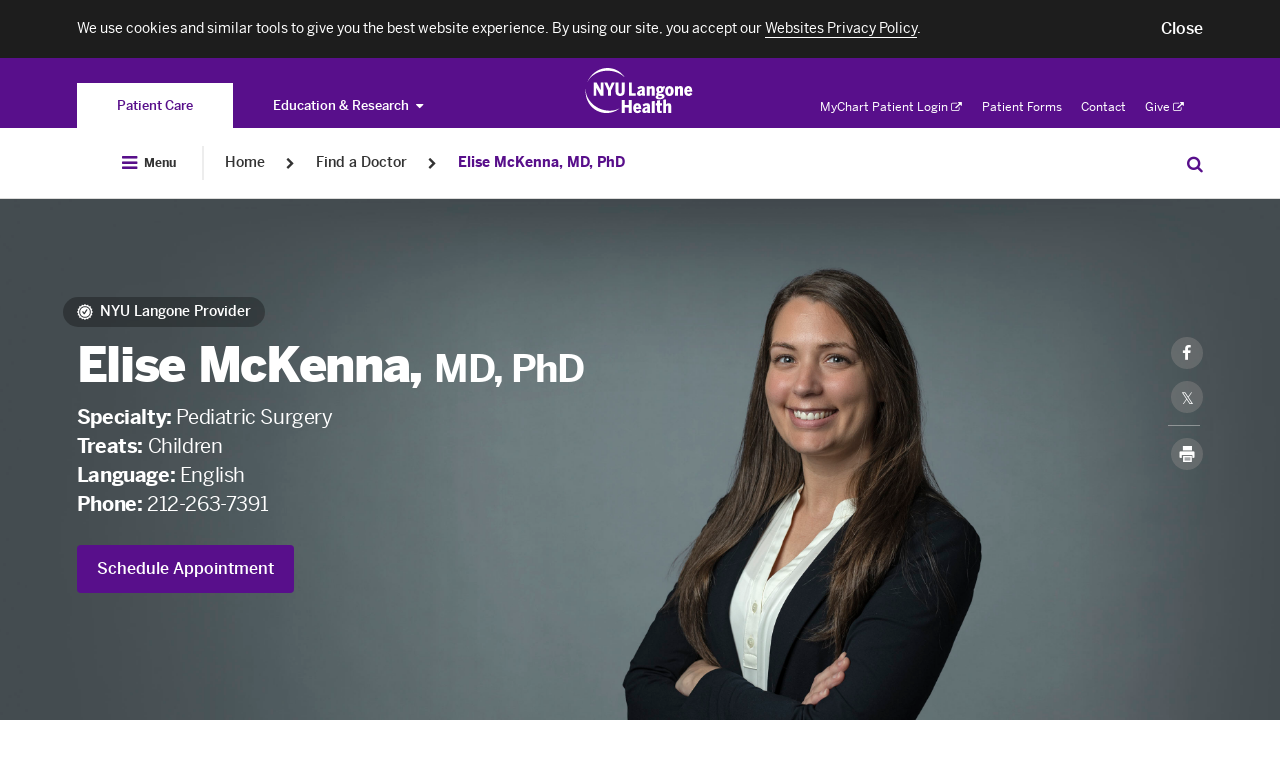

--- FILE ---
content_type: text/css
request_url: https://nyulangone.org/patient/static/css/access.css
body_size: 89185
content:
@charset "UTF-8";
/*
This CSS resource incorporates links to font software which is
the valuable copyrighted property of WebType LLC, The Font Bureau,
and/or their suppliers. You may not
attempt to copy, install, redistribute, convert, modify or reverse
engineer this font software. Please contact WebType with any
questions: http://www.webtype.com
*/
@font-face {
  font-family: "BentonSans";
  src: url("../../static/css/fonts/benton/bentonsans-regular.woff") format("woff");
  font-weight: 400;
  font-style: normal;
}
@font-face {
  font-family: "BentonSans";
  src: url("../../static/css/fonts/benton/bentonsans-medium.woff") format("woff");
  font-weight: 500;
  font-style: normal;
}
@font-face {
  font-family: "BentonSans";
  src: url("../../static/css/fonts/benton/bentonsans-bold.woff") format("woff");
  font-weight: 700;
  font-style: normal;
}
@font-face {
  font-family: "BentonSans";
  src: url("../../static/css/fonts/benton/bentonsans-black.woff") format("woff");
  font-weight: 900;
  font-style: normal;
}
@font-face {
  font-family: "benton regular";
  src: url("../../static/css/fonts/benton/bentonsans-regular.eot");
  src: url("../../static/css/fonts/benton/bentonsans-regular.eot?#iefix") format("embedded-opentype"), url("../../static/css/fonts/benton/bentonsans-regular.woff") format("woff"), url("../../static/css/fonts/benton/bentonsans-regular.ttf") format("truetype"), url("../../static/css/fonts/benton/bentonsans-regular.svg#bentonsansregular") format("svg");
  font-weight: normal;
  font-style: normal;
}
@font-face {
  font-family: "benton regular";
  src: url("../../static/css/fonts/benton/bentonsans-light-webfont.eot");
  src: url("../../static/css/fonts/benton/bentonsans-light-webfont.eot?#iefix") format("embedded-opentype"), url("../../static/css/fonts/benton/bentonsans-light-webfont.woff") format("woff"), url("../../static/css/fonts/benton/bentonsans-light-webfont.ttf") format("truetype"), url("../../static/css/fonts/benton/bentonsans-light-webfont.svg#bentonsanslight") format("svg");
  font-weight: 100;
}
@font-face {
  font-family: "benton regular";
  src: url("../../static/css/fonts/benton/bentonsans-bold.eot");
  src: url("../../static/css/fonts/benton/bentonsans-bold.eot?#iefix") format("embedded-opentype"), url("../../static/css/fonts/benton/bentonsans-bold.woff") format("woff"), url("../../static/css/fonts/benton/bentonsans-bold.ttf") format("truetype"), url("../../static/css/fonts/benton/bentonsans-bold.svg#bentonsansregular") format("svg");
  font-weight: bold;
}
@font-face {
  font-family: "benton bold";
  src: url("../../static/css/fonts/benton/bentonsans-bold.eot");
  src: url("../../static/css/fonts/benton/bentonsans-bold.eot?#iefix") format("embedded-opentype"), url("../../static/css/fonts/benton/bentonsans-bold.woff") format("woff"), url("../../static/css/fonts/benton/bentonsans-bold.ttf") format("truetype"), url("../../static/css/fonts/benton/bentonsans-bold.svg#bentonsansbold") format("svg");
  font-style: normal;
  font-weight: normal;
}
@font-face {
  font-family: "benton medium";
  src: url("../../static/css/fonts/benton/bentonsans-medium.eot");
  src: url("../../static/css/fonts/benton/bentonsans-medium.eot?#iefix") format("embedded-opentype"), url("../../static/css/fonts/benton/bentonsans-medium.woff") format("woff"), url("../../static/css/fonts/benton/bentonsans-medium.ttf") format("truetype"), url("../../static/css/fonts/benton/bentonsans-medium.svg#bentonsansbold") format("svg");
  font-weight: normal;
  font-style: normal;
}
@font-face {
  font-family: "benton black";
  src: url("../../static/css/fonts/benton/bentonsans-black.eot");
  src: url("../../static/css/fonts/benton/bentonsans-black.eot?#iefix") format("embedded-opentype"), url("../../static/css/fonts/benton/bentonsans-black.woff") format("woff"), url("../../static/css/fonts/benton/bentonsans-black.ttf") format("truetype"), url("../../static/css/fonts/benton/bentonsans-black.svg#bentonsansbold") format("svg");
  font-weight: normal;
  font-style: normal;
}
@font-face {
  font-family: "utopia regular";
  src: url("../../static/css/fonts/utopia/UtopiaStd-Regular.eot");
  src: url("../../static/css/fonts/utopia/UtopiaStd-Regular.eot?#iefix") format("embedded-opentype"), url("../../static/css/fonts/utopia/UtopiaStd-Regular.woff") format("woff"), url("../../static/css/fonts/utopia/UtopiaStd-Regular.ttf") format("truetype"), url("../../static/css/fonts/utopia/UtopiaStd-Regular.svg#UtopiaStd-Regular") format("svg");
  font-weight: 400;
  font-style: normal;
}
@font-face {
  font-family: "utopia bold";
  src: url("../../static/css/fonts/utopia/UtopiaStd-Bold.eot");
  src: url("../../static/css/fonts/utopia/UtopiaStd-Bold.eot?#iefix") format("embedded-opentype"), url("../../static/css/fonts/utopia/UtopiaStd-Bold.woff") format("woff"), url("../../static/css/fonts/utopia/UtopiaStd-Bold.ttf") format("truetype"), url("../../static/css/fonts/utopia/UtopiaStd-Bold.svg#UtopiaStd-Bold") format("svg");
  font-weight: 700;
  font-style: normal;
}
/*
 Font Awesome 5 Pro
*/
/*!
 * Font Awesome Pro 5.8.1 by @fontawesome - https://fontawesome.com
 * License - https://fontawesome.com/license (Commercial License)
 */
.fa,
.fas,
.far,
.fal,
.fab {
  -moz-osx-font-smoothing: grayscale;
  -webkit-font-smoothing: antialiased;
  display: inline-block;
  font-style: normal;
  font-variant: normal;
  text-rendering: auto;
  line-height: 1;
}

.fa-lg {
  font-size: 1.3333333333em;
  line-height: 0.75em;
  vertical-align: -0.0667em;
}

.fa-xs {
  font-size: 0.75em;
}

.fa-sm {
  font-size: 0.875em;
}

.fa-1x {
  font-size: 1em;
}

.fa-2x {
  font-size: 2em;
}

.fa-3x {
  font-size: 3em;
}

.fa-4x {
  font-size: 4em;
}

.fa-5x {
  font-size: 5em;
}

.fa-6x {
  font-size: 6em;
}

.fa-7x {
  font-size: 7em;
}

.fa-8x {
  font-size: 8em;
}

.fa-9x {
  font-size: 9em;
}

.fa-10x {
  font-size: 10em;
}

.fa-fw {
  text-align: center;
  width: 1.25em;
}

.fa-ul {
  list-style-type: none;
  margin-left: 2.5em;
  padding-left: 0;
}
.fa-ul > li {
  position: relative;
}

.fa-li {
  left: -2em;
  position: absolute;
  text-align: center;
  width: 2em;
  line-height: inherit;
}

.fa-border {
  border: solid 0.08em #eee;
  border-radius: 0.1em;
  padding: 0.2em 0.25em 0.15em;
}

.fa-pull-left {
  float: left;
}

.fa-pull-right {
  float: right;
}

.fa.fa-pull-left,
.fas.fa-pull-left,
.far.fa-pull-left,
.fal.fa-pull-left,
.fab.fa-pull-left {
  margin-right: 0.3em;
}
.fa.fa-pull-right,
.fas.fa-pull-right,
.far.fa-pull-right,
.fal.fa-pull-right,
.fab.fa-pull-right {
  margin-left: 0.3em;
}

.fa-spin {
  animation: fa-spin 2s infinite linear;
}

.fa-pulse {
  animation: fa-spin 1s infinite steps(8);
}

@keyframes fa-spin {
  0% {
    transform: rotate(0deg);
  }
  100% {
    transform: rotate(360deg);
  }
}
.fa-rotate-90 {
  -ms-filter: "progid:DXImageTransform.Microsoft.BasicImage(rotation=1)";
  transform: rotate(90deg);
}

.fa-rotate-180 {
  -ms-filter: "progid:DXImageTransform.Microsoft.BasicImage(rotation=2)";
  transform: rotate(180deg);
}

.fa-rotate-270 {
  -ms-filter: "progid:DXImageTransform.Microsoft.BasicImage(rotation=3)";
  transform: rotate(270deg);
}

.fa-flip-horizontal {
  -ms-filter: "progid:DXImageTransform.Microsoft.BasicImage(rotation=0, mirror=1)";
  transform: scale(-1, 1);
}

.fa-flip-vertical {
  -ms-filter: "progid:DXImageTransform.Microsoft.BasicImage(rotation=2, mirror=1)";
  transform: scale(1, -1);
}

.fa-flip-both, .fa-flip-horizontal.fa-flip-vertical {
  -ms-filter: "progid:DXImageTransform.Microsoft.BasicImage(rotation=2, mirror=1)";
  transform: scale(-1, -1);
}

:root .fa-rotate-90,
:root .fa-rotate-180,
:root .fa-rotate-270,
:root .fa-flip-horizontal,
:root .fa-flip-vertical,
:root .fa-flip-both {
  filter: none;
}

.fa-stack {
  display: inline-block;
  height: 2em;
  line-height: 2em;
  position: relative;
  vertical-align: middle;
  width: 2.5em;
}

.fa-stack-1x,
.fa-stack-2x {
  left: 0;
  position: absolute;
  text-align: center;
  width: 100%;
}

.fa-stack-1x {
  line-height: inherit;
}

.fa-stack-2x {
  font-size: 2em;
}

.fa-inverse {
  color: #fff;
}

/* Font Awesome uses the Unicode Private Use Area (PUA) to ensure screen
readers do not read off random characters that represent icons */
.fa-500px:before {
  content: "\f26e";
}

.fa-abacus:before {
  content: "\f640";
}

.fa-accessible-icon:before {
  content: "\f368";
}

.fa-accusoft:before {
  content: "\f369";
}

.fa-acorn:before {
  content: "\f6ae";
}

.fa-acquisitions-incorporated:before {
  content: "\f6af";
}

.fa-ad:before {
  content: "\f641";
}

.fa-address-book:before {
  content: "\f2b9";
}

.fa-address-card:before {
  content: "\f2bb";
}

.fa-adjust:before {
  content: "\f042";
}

.fa-adn:before {
  content: "\f170";
}

.fa-adobe:before {
  content: "\f778";
}

.fa-adversal:before {
  content: "\f36a";
}

.fa-affiliatetheme:before {
  content: "\f36b";
}

.fa-air-freshener:before {
  content: "\f5d0";
}

.fa-airbnb:before {
  content: "\f834";
}

.fa-alarm-clock:before {
  content: "\f34e";
}

.fa-algolia:before {
  content: "\f36c";
}

.fa-alicorn:before {
  content: "\f6b0";
}

.fa-align-center:before {
  content: "\f037";
}

.fa-align-justify:before {
  content: "\f039";
}

.fa-align-left:before {
  content: "\f036";
}

.fa-align-right:before {
  content: "\f038";
}

.fa-alipay:before {
  content: "\f642";
}

.fa-allergies:before {
  content: "\f461";
}

.fa-amazon:before {
  content: "\f270";
}

.fa-amazon-pay:before {
  content: "\f42c";
}

.fa-ambulance:before {
  content: "\f0f9";
}

.fa-american-sign-language-interpreting:before {
  content: "\f2a3";
}

.fa-amilia:before {
  content: "\f36d";
}

.fa-analytics:before {
  content: "\f643";
}

.fa-anchor:before {
  content: "\f13d";
}

.fa-android:before {
  content: "\f17b";
}

.fa-angel:before {
  content: "\f779";
}

.fa-angellist:before {
  content: "\f209";
}

.fa-angle-double-down:before {
  content: "\f103";
}

.fa-angle-double-left:before {
  content: "\f100";
}

.fa-angle-double-right:before {
  content: "\f101";
}

.fa-angle-double-up:before {
  content: "\f102";
}

.fa-angle-down:before {
  content: "\f107";
}

.fa-angle-left:before {
  content: "\f104";
}

.fa-angle-right:before {
  content: "\f105";
}

.fa-angle-up:before {
  content: "\f106";
}

.fa-angry:before {
  content: "\f556";
}

.fa-angrycreative:before {
  content: "\f36e";
}

.fa-angular:before {
  content: "\f420";
}

.fa-ankh:before {
  content: "\f644";
}

.fa-app-store:before {
  content: "\f36f";
}

.fa-app-store-ios:before {
  content: "\f370";
}

.fa-apper:before {
  content: "\f371";
}

.fa-apple:before {
  content: "\f179";
}

.fa-apple-alt:before {
  content: "\f5d1";
}

.fa-apple-crate:before {
  content: "\f6b1";
}

.fa-apple-pay:before {
  content: "\f415";
}

.fa-archive:before {
  content: "\f187";
}

.fa-archway:before {
  content: "\f557";
}

.fa-arrow-alt-circle-down:before {
  content: "\f358";
}

.fa-arrow-alt-circle-left:before {
  content: "\f359";
}

.fa-arrow-alt-circle-right:before {
  content: "\f35a";
}

.fa-arrow-alt-circle-up:before {
  content: "\f35b";
}

.fa-arrow-alt-down:before {
  content: "\f354";
}

.fa-arrow-alt-from-bottom:before {
  content: "\f346";
}

.fa-arrow-alt-from-left:before {
  content: "\f347";
}

.fa-arrow-alt-from-right:before {
  content: "\f348";
}

.fa-arrow-alt-from-top:before {
  content: "\f349";
}

.fa-arrow-alt-left:before {
  content: "\f355";
}

.fa-arrow-alt-right:before {
  content: "\f356";
}

.fa-arrow-alt-square-down:before {
  content: "\f350";
}

.fa-arrow-alt-square-left:before {
  content: "\f351";
}

.fa-arrow-alt-square-right:before {
  content: "\f352";
}

.fa-arrow-alt-square-up:before {
  content: "\f353";
}

.fa-arrow-alt-to-bottom:before {
  content: "\f34a";
}

.fa-arrow-alt-to-left:before {
  content: "\f34b";
}

.fa-arrow-alt-to-right:before {
  content: "\f34c";
}

.fa-arrow-alt-to-top:before {
  content: "\f34d";
}

.fa-arrow-alt-up:before {
  content: "\f357";
}

.fa-arrow-circle-down:before {
  content: "\f0ab";
}

.fa-arrow-circle-left:before {
  content: "\f0a8";
}

.fa-arrow-circle-right:before {
  content: "\f0a9";
}

.fa-arrow-circle-up:before {
  content: "\f0aa";
}

.fa-arrow-down:before {
  content: "\f063";
}

.fa-arrow-from-bottom:before {
  content: "\f342";
}

.fa-arrow-from-left:before {
  content: "\f343";
}

.fa-arrow-from-right:before {
  content: "\f344";
}

.fa-arrow-from-top:before {
  content: "\f345";
}

.fa-arrow-left:before {
  content: "\f060";
}

.fa-arrow-right:before {
  content: "\f061";
}

.fa-arrow-square-down:before {
  content: "\f339";
}

.fa-arrow-square-left:before {
  content: "\f33a";
}

.fa-arrow-square-right:before {
  content: "\f33b";
}

.fa-arrow-square-up:before {
  content: "\f33c";
}

.fa-arrow-to-bottom:before {
  content: "\f33d";
}

.fa-arrow-to-left:before {
  content: "\f33e";
}

.fa-arrow-to-right:before {
  content: "\f340";
}

.fa-arrow-to-top:before {
  content: "\f341";
}

.fa-arrow-up:before {
  content: "\f062";
}

.fa-arrows:before {
  content: "\f047";
}

.fa-arrows-alt:before {
  content: "\f0b2";
}

.fa-arrows-alt-h:before {
  content: "\f337";
}

.fa-arrows-alt-v:before {
  content: "\f338";
}

.fa-arrows-h:before {
  content: "\f07e";
}

.fa-arrows-v:before {
  content: "\f07d";
}

.fa-artstation:before {
  content: "\f77a";
}

.fa-assistive-listening-systems:before {
  content: "\f2a2";
}

.fa-asterisk:before {
  content: "\f069";
}

.fa-asymmetrik:before {
  content: "\f372";
}

.fa-at:before {
  content: "\f1fa";
}

.fa-atlas:before {
  content: "\f558";
}

.fa-atlassian:before {
  content: "\f77b";
}

.fa-atom:before {
  content: "\f5d2";
}

.fa-atom-alt:before {
  content: "\f5d3";
}

.fa-audible:before {
  content: "\f373";
}

.fa-audio-description:before {
  content: "\f29e";
}

.fa-autoprefixer:before {
  content: "\f41c";
}

.fa-avianex:before {
  content: "\f374";
}

.fa-aviato:before {
  content: "\f421";
}

.fa-award:before {
  content: "\f559";
}

.fa-aws:before {
  content: "\f375";
}

.fa-axe:before {
  content: "\f6b2";
}

.fa-axe-battle:before {
  content: "\f6b3";
}

.fa-baby:before {
  content: "\f77c";
}

.fa-baby-carriage:before {
  content: "\f77d";
}

.fa-backpack:before {
  content: "\f5d4";
}

.fa-backspace:before {
  content: "\f55a";
}

.fa-backward:before {
  content: "\f04a";
}

.fa-bacon:before {
  content: "\f7e5";
}

.fa-badge:before {
  content: "\f335";
}

.fa-badge-check:before {
  content: "\f336";
}

.fa-badge-dollar:before {
  content: "\f645";
}

.fa-badge-percent:before {
  content: "\f646";
}

.fa-badger-honey:before {
  content: "\f6b4";
}

.fa-balance-scale:before {
  content: "\f24e";
}

.fa-balance-scale-left:before {
  content: "\f515";
}

.fa-balance-scale-right:before {
  content: "\f516";
}

.fa-ball-pile:before {
  content: "\f77e";
}

.fa-ballot:before {
  content: "\f732";
}

.fa-ballot-check:before {
  content: "\f733";
}

.fa-ban:before {
  content: "\f05e";
}

.fa-band-aid:before {
  content: "\f462";
}

.fa-bandcamp:before {
  content: "\f2d5";
}

.fa-barcode:before {
  content: "\f02a";
}

.fa-barcode-alt:before {
  content: "\f463";
}

.fa-barcode-read:before {
  content: "\f464";
}

.fa-barcode-scan:before {
  content: "\f465";
}

.fa-bars:before {
  content: "\f0c9";
}

.fa-baseball:before {
  content: "\f432";
}

.fa-baseball-ball:before {
  content: "\f433";
}

.fa-basketball-ball:before {
  content: "\f434";
}

.fa-basketball-hoop:before {
  content: "\f435";
}

.fa-bat:before {
  content: "\f6b5";
}

.fa-bath:before {
  content: "\f2cd";
}

.fa-battery-bolt:before {
  content: "\f376";
}

.fa-battery-empty:before {
  content: "\f244";
}

.fa-battery-full:before {
  content: "\f240";
}

.fa-battery-half:before {
  content: "\f242";
}

.fa-battery-quarter:before {
  content: "\f243";
}

.fa-battery-slash:before {
  content: "\f377";
}

.fa-battery-three-quarters:before {
  content: "\f241";
}

.fa-battle-net:before {
  content: "\f835";
}

.fa-bed:before {
  content: "\f236";
}

.fa-beer:before {
  content: "\f0fc";
}

.fa-behance:before {
  content: "\f1b4";
}

.fa-behance-square:before {
  content: "\f1b5";
}

.fa-bell:before {
  content: "\f0f3";
}

.fa-bell-school:before {
  content: "\f5d5";
}

.fa-bell-school-slash:before {
  content: "\f5d6";
}

.fa-bell-slash:before {
  content: "\f1f6";
}

.fa-bells:before {
  content: "\f77f";
}

.fa-bezier-curve:before {
  content: "\f55b";
}

.fa-bible:before {
  content: "\f647";
}

.fa-bicycle:before {
  content: "\f206";
}

.fa-bimobject:before {
  content: "\f378";
}

.fa-binoculars:before {
  content: "\f1e5";
}

.fa-biohazard:before {
  content: "\f780";
}

.fa-birthday-cake:before {
  content: "\f1fd";
}

.fa-bitbucket:before {
  content: "\f171";
}

.fa-bitcoin:before {
  content: "\f379";
}

.fa-bity:before {
  content: "\f37a";
}

.fa-black-tie:before {
  content: "\f27e";
}

.fa-blackberry:before {
  content: "\f37b";
}

.fa-blanket:before {
  content: "\f498";
}

.fa-blender:before {
  content: "\f517";
}

.fa-blender-phone:before {
  content: "\f6b6";
}

.fa-blind:before {
  content: "\f29d";
}

.fa-blog:before {
  content: "\f781";
}

.fa-blogger:before {
  content: "\f37c";
}

.fa-blogger-b:before {
  content: "\f37d";
}

.fa-bluetooth:before {
  content: "\f293";
}

.fa-bluetooth-b:before {
  content: "\f294";
}

.fa-bold:before {
  content: "\f032";
}

.fa-bolt:before {
  content: "\f0e7";
}

.fa-bomb:before {
  content: "\f1e2";
}

.fa-bone:before {
  content: "\f5d7";
}

.fa-bone-break:before {
  content: "\f5d8";
}

.fa-bong:before {
  content: "\f55c";
}

.fa-book:before {
  content: "\f02d";
}

.fa-book-alt:before {
  content: "\f5d9";
}

.fa-book-dead:before {
  content: "\f6b7";
}

.fa-book-heart:before {
  content: "\f499";
}

.fa-book-medical:before {
  content: "\f7e6";
}

.fa-book-open:before {
  content: "\f518";
}

.fa-book-reader:before {
  content: "\f5da";
}

.fa-book-spells:before {
  content: "\f6b8";
}

.fa-book-user:before {
  content: "\f7e7";
}

.fa-bookmark:before {
  content: "\f02e";
}

.fa-books:before {
  content: "\f5db";
}

.fa-books-medical:before {
  content: "\f7e8";
}

.fa-boot:before {
  content: "\f782";
}

.fa-booth-curtain:before {
  content: "\f734";
}

.fa-bootstrap:before {
  content: "\f836";
}

.fa-bow-arrow:before {
  content: "\f6b9";
}

.fa-bowling-ball:before {
  content: "\f436";
}

.fa-bowling-pins:before {
  content: "\f437";
}

.fa-box:before {
  content: "\f466";
}

.fa-box-alt:before {
  content: "\f49a";
}

.fa-box-ballot:before {
  content: "\f735";
}

.fa-box-check:before {
  content: "\f467";
}

.fa-box-fragile:before {
  content: "\f49b";
}

.fa-box-full:before {
  content: "\f49c";
}

.fa-box-heart:before {
  content: "\f49d";
}

.fa-box-open:before {
  content: "\f49e";
}

.fa-box-up:before {
  content: "\f49f";
}

.fa-box-usd:before {
  content: "\f4a0";
}

.fa-boxes:before {
  content: "\f468";
}

.fa-boxes-alt:before {
  content: "\f4a1";
}

.fa-boxing-glove:before {
  content: "\f438";
}

.fa-brackets:before {
  content: "\f7e9";
}

.fa-brackets-curly:before {
  content: "\f7ea";
}

.fa-braille:before {
  content: "\f2a1";
}

.fa-brain:before {
  content: "\f5dc";
}

.fa-bread-loaf:before {
  content: "\f7eb";
}

.fa-bread-slice:before {
  content: "\f7ec";
}

.fa-briefcase:before {
  content: "\f0b1";
}

.fa-briefcase-medical:before {
  content: "\f469";
}

.fa-broadcast-tower:before {
  content: "\f519";
}

.fa-broom:before {
  content: "\f51a";
}

.fa-browser:before {
  content: "\f37e";
}

.fa-brush:before {
  content: "\f55d";
}

.fa-btc:before {
  content: "\f15a";
}

.fa-buffer:before {
  content: "\f837";
}

.fa-bug:before {
  content: "\f188";
}

.fa-building:before {
  content: "\f1ad";
}

.fa-bullhorn:before {
  content: "\f0a1";
}

.fa-bullseye:before {
  content: "\f140";
}

.fa-bullseye-arrow:before {
  content: "\f648";
}

.fa-bullseye-pointer:before {
  content: "\f649";
}

.fa-burn:before {
  content: "\f46a";
}

.fa-buromobelexperte:before {
  content: "\f37f";
}

.fa-burrito:before {
  content: "\f7ed";
}

.fa-bus:before {
  content: "\f207";
}

.fa-bus-alt:before {
  content: "\f55e";
}

.fa-bus-school:before {
  content: "\f5dd";
}

.fa-business-time:before {
  content: "\f64a";
}

.fa-buysellads:before {
  content: "\f20d";
}

.fa-cabinet-filing:before {
  content: "\f64b";
}

.fa-calculator:before {
  content: "\f1ec";
}

.fa-calculator-alt:before {
  content: "\f64c";
}

.fa-calendar:before {
  content: "\f133";
}

.fa-calendar-alt:before {
  content: "\f073";
}

.fa-calendar-check:before {
  content: "\f274";
}

.fa-calendar-day:before {
  content: "\f783";
}

.fa-calendar-edit:before {
  content: "\f333";
}

.fa-calendar-exclamation:before {
  content: "\f334";
}

.fa-calendar-minus:before {
  content: "\f272";
}

.fa-calendar-plus:before {
  content: "\f271";
}

.fa-calendar-star:before {
  content: "\f736";
}

.fa-calendar-times:before {
  content: "\f273";
}

.fa-calendar-week:before {
  content: "\f784";
}

.fa-camera:before {
  content: "\f030";
}

.fa-camera-alt:before {
  content: "\f332";
}

.fa-camera-retro:before {
  content: "\f083";
}

.fa-campfire:before {
  content: "\f6ba";
}

.fa-campground:before {
  content: "\f6bb";
}

.fa-canadian-maple-leaf:before {
  content: "\f785";
}

.fa-candle-holder:before {
  content: "\f6bc";
}

.fa-candy-cane:before {
  content: "\f786";
}

.fa-candy-corn:before {
  content: "\f6bd";
}

.fa-cannabis:before {
  content: "\f55f";
}

.fa-capsules:before {
  content: "\f46b";
}

.fa-car:before {
  content: "\f1b9";
}

.fa-car-alt:before {
  content: "\f5de";
}

.fa-car-battery:before {
  content: "\f5df";
}

.fa-car-bump:before {
  content: "\f5e0";
}

.fa-car-crash:before {
  content: "\f5e1";
}

.fa-car-garage:before {
  content: "\f5e2";
}

.fa-car-mechanic:before {
  content: "\f5e3";
}

.fa-car-side:before {
  content: "\f5e4";
}

.fa-car-tilt:before {
  content: "\f5e5";
}

.fa-car-wash:before {
  content: "\f5e6";
}

.fa-caret-circle-down:before {
  content: "\f32d";
}

.fa-caret-circle-left:before {
  content: "\f32e";
}

.fa-caret-circle-right:before {
  content: "\f330";
}

.fa-caret-circle-up:before {
  content: "\f331";
}

.fa-caret-down:before {
  content: "\f0d7";
}

.fa-caret-left:before {
  content: "\f0d9";
}

.fa-caret-right:before {
  content: "\f0da";
}

.fa-caret-square-down:before {
  content: "\f150";
}

.fa-caret-square-left:before {
  content: "\f191";
}

.fa-caret-square-right:before {
  content: "\f152";
}

.fa-caret-square-up:before {
  content: "\f151";
}

.fa-caret-up:before {
  content: "\f0d8";
}

.fa-carrot:before {
  content: "\f787";
}

.fa-cart-arrow-down:before {
  content: "\f218";
}

.fa-cart-plus:before {
  content: "\f217";
}

.fa-cash-register:before {
  content: "\f788";
}

.fa-cat:before {
  content: "\f6be";
}

.fa-cauldron:before {
  content: "\f6bf";
}

.fa-cc-amazon-pay:before {
  content: "\f42d";
}

.fa-cc-amex:before {
  content: "\f1f3";
}

.fa-cc-apple-pay:before {
  content: "\f416";
}

.fa-cc-diners-club:before {
  content: "\f24c";
}

.fa-cc-discover:before {
  content: "\f1f2";
}

.fa-cc-jcb:before {
  content: "\f24b";
}

.fa-cc-mastercard:before {
  content: "\f1f1";
}

.fa-cc-paypal:before {
  content: "\f1f4";
}

.fa-cc-stripe:before {
  content: "\f1f5";
}

.fa-cc-visa:before {
  content: "\f1f0";
}

.fa-centercode:before {
  content: "\f380";
}

.fa-centos:before {
  content: "\f789";
}

.fa-certificate:before {
  content: "\f0a3";
}

.fa-chair:before {
  content: "\f6c0";
}

.fa-chair-office:before {
  content: "\f6c1";
}

.fa-chalkboard:before {
  content: "\f51b";
}

.fa-chalkboard-teacher:before {
  content: "\f51c";
}

.fa-charging-station:before {
  content: "\f5e7";
}

.fa-chart-area:before {
  content: "\f1fe";
}

.fa-chart-bar:before {
  content: "\f080";
}

.fa-chart-line:before {
  content: "\f201";
}

.fa-chart-line-down:before {
  content: "\f64d";
}

.fa-chart-network:before {
  content: "\f78a";
}

.fa-chart-pie:before {
  content: "\f200";
}

.fa-chart-pie-alt:before {
  content: "\f64e";
}

.fa-chart-scatter:before {
  content: "\f7ee";
}

.fa-check:before {
  content: "\f00c";
}

.fa-check-circle:before {
  content: "\f058";
}

.fa-check-double:before {
  content: "\f560";
}

.fa-check-square:before {
  content: "\f14a";
}

.fa-cheese:before {
  content: "\f7ef";
}

.fa-cheese-swiss:before {
  content: "\f7f0";
}

.fa-cheeseburger:before {
  content: "\f7f1";
}

.fa-chess:before {
  content: "\f439";
}

.fa-chess-bishop:before {
  content: "\f43a";
}

.fa-chess-bishop-alt:before {
  content: "\f43b";
}

.fa-chess-board:before {
  content: "\f43c";
}

.fa-chess-clock:before {
  content: "\f43d";
}

.fa-chess-clock-alt:before {
  content: "\f43e";
}

.fa-chess-king:before {
  content: "\f43f";
}

.fa-chess-king-alt:before {
  content: "\f440";
}

.fa-chess-knight:before {
  content: "\f441";
}

.fa-chess-knight-alt:before {
  content: "\f442";
}

.fa-chess-pawn:before {
  content: "\f443";
}

.fa-chess-pawn-alt:before {
  content: "\f444";
}

.fa-chess-queen:before {
  content: "\f445";
}

.fa-chess-queen-alt:before {
  content: "\f446";
}

.fa-chess-rook:before {
  content: "\f447";
}

.fa-chess-rook-alt:before {
  content: "\f448";
}

.fa-chevron-circle-down:before {
  content: "\f13a";
}

.fa-chevron-circle-left:before {
  content: "\f137";
}

.fa-chevron-circle-right:before {
  content: "\f138";
}

.fa-chevron-circle-up:before {
  content: "\f139";
}

.fa-chevron-double-down:before {
  content: "\f322";
}

.fa-chevron-double-left:before {
  content: "\f323";
}

.fa-chevron-double-right:before {
  content: "\f324";
}

.fa-chevron-double-up:before {
  content: "\f325";
}

.fa-chevron-down:before {
  content: "\f078";
}

.fa-chevron-left:before {
  content: "\f053";
}

.fa-chevron-right:before {
  content: "\f054";
}

.fa-chevron-square-down:before {
  content: "\f329";
}

.fa-chevron-square-left:before {
  content: "\f32a";
}

.fa-chevron-square-right:before {
  content: "\f32b";
}

.fa-chevron-square-up:before {
  content: "\f32c";
}

.fa-chevron-up:before {
  content: "\f077";
}

.fa-child:before {
  content: "\f1ae";
}

.fa-chimney:before {
  content: "\f78b";
}

.fa-chrome:before {
  content: "\f268";
}

.fa-chromecast:before {
  content: "\f838";
}

.fa-church:before {
  content: "\f51d";
}

.fa-circle:before {
  content: "\f111";
}

.fa-circle-notch:before {
  content: "\f1ce";
}

.fa-city:before {
  content: "\f64f";
}

.fa-claw-marks:before {
  content: "\f6c2";
}

.fa-clinic-medical:before {
  content: "\f7f2";
}

.fa-clipboard:before {
  content: "\f328";
}

.fa-clipboard-check:before {
  content: "\f46c";
}

.fa-clipboard-list:before {
  content: "\f46d";
}

.fa-clipboard-list-check:before {
  content: "\f737";
}

.fa-clipboard-prescription:before {
  content: "\f5e8";
}

.fa-clipboard-user:before {
  content: "\f7f3";
}

.fa-clock:before {
  content: "\f017";
}

.fa-clone:before {
  content: "\f24d";
}

.fa-closed-captioning:before {
  content: "\f20a";
}

.fa-cloud:before {
  content: "\f0c2";
}

.fa-cloud-download:before {
  content: "\f0ed";
}

.fa-cloud-download-alt:before {
  content: "\f381";
}

.fa-cloud-drizzle:before {
  content: "\f738";
}

.fa-cloud-hail:before {
  content: "\f739";
}

.fa-cloud-hail-mixed:before {
  content: "\f73a";
}

.fa-cloud-meatball:before {
  content: "\f73b";
}

.fa-cloud-moon:before {
  content: "\f6c3";
}

.fa-cloud-moon-rain:before {
  content: "\f73c";
}

.fa-cloud-rain:before {
  content: "\f73d";
}

.fa-cloud-rainbow:before {
  content: "\f73e";
}

.fa-cloud-showers:before {
  content: "\f73f";
}

.fa-cloud-showers-heavy:before {
  content: "\f740";
}

.fa-cloud-sleet:before {
  content: "\f741";
}

.fa-cloud-snow:before {
  content: "\f742";
}

.fa-cloud-sun:before {
  content: "\f6c4";
}

.fa-cloud-sun-rain:before {
  content: "\f743";
}

.fa-cloud-upload:before {
  content: "\f0ee";
}

.fa-cloud-upload-alt:before {
  content: "\f382";
}

.fa-clouds:before {
  content: "\f744";
}

.fa-clouds-moon:before {
  content: "\f745";
}

.fa-clouds-sun:before {
  content: "\f746";
}

.fa-cloudscale:before {
  content: "\f383";
}

.fa-cloudsmith:before {
  content: "\f384";
}

.fa-cloudversify:before {
  content: "\f385";
}

.fa-club:before {
  content: "\f327";
}

.fa-cocktail:before {
  content: "\f561";
}

.fa-code:before {
  content: "\f121";
}

.fa-code-branch:before {
  content: "\f126";
}

.fa-code-commit:before {
  content: "\f386";
}

.fa-code-merge:before {
  content: "\f387";
}

.fa-codepen:before {
  content: "\f1cb";
}

.fa-codiepie:before {
  content: "\f284";
}

.fa-coffee:before {
  content: "\f0f4";
}

.fa-coffee-togo:before {
  content: "\f6c5";
}

.fa-coffin:before {
  content: "\f6c6";
}

.fa-cog:before {
  content: "\f013";
}

.fa-cogs:before {
  content: "\f085";
}

.fa-coins:before {
  content: "\f51e";
}

.fa-columns:before {
  content: "\f0db";
}

.fa-comment:before {
  content: "\f075";
}

.fa-comment-alt:before {
  content: "\f27a";
}

.fa-comment-alt-check:before {
  content: "\f4a2";
}

.fa-comment-alt-dollar:before {
  content: "\f650";
}

.fa-comment-alt-dots:before {
  content: "\f4a3";
}

.fa-comment-alt-edit:before {
  content: "\f4a4";
}

.fa-comment-alt-exclamation:before {
  content: "\f4a5";
}

.fa-comment-alt-lines:before {
  content: "\f4a6";
}

.fa-comment-alt-medical:before {
  content: "\f7f4";
}

.fa-comment-alt-minus:before {
  content: "\f4a7";
}

.fa-comment-alt-plus:before {
  content: "\f4a8";
}

.fa-comment-alt-slash:before {
  content: "\f4a9";
}

.fa-comment-alt-smile:before {
  content: "\f4aa";
}

.fa-comment-alt-times:before {
  content: "\f4ab";
}

.fa-comment-check:before {
  content: "\f4ac";
}

.fa-comment-dollar:before {
  content: "\f651";
}

.fa-comment-dots:before {
  content: "\f4ad";
}

.fa-comment-edit:before {
  content: "\f4ae";
}

.fa-comment-exclamation:before {
  content: "\f4af";
}

.fa-comment-lines:before {
  content: "\f4b0";
}

.fa-comment-medical:before {
  content: "\f7f5";
}

.fa-comment-minus:before {
  content: "\f4b1";
}

.fa-comment-plus:before {
  content: "\f4b2";
}

.fa-comment-slash:before {
  content: "\f4b3";
}

.fa-comment-smile:before {
  content: "\f4b4";
}

.fa-comment-times:before {
  content: "\f4b5";
}

.fa-comments:before {
  content: "\f086";
}

.fa-comments-alt:before {
  content: "\f4b6";
}

.fa-comments-alt-dollar:before {
  content: "\f652";
}

.fa-comments-dollar:before {
  content: "\f653";
}

.fa-compact-disc:before {
  content: "\f51f";
}

.fa-compass:before {
  content: "\f14e";
}

.fa-compass-slash:before {
  content: "\f5e9";
}

.fa-compress:before {
  content: "\f066";
}

.fa-compress-alt:before {
  content: "\f422";
}

.fa-compress-arrows-alt:before {
  content: "\f78c";
}

.fa-compress-wide:before {
  content: "\f326";
}

.fa-concierge-bell:before {
  content: "\f562";
}

.fa-confluence:before {
  content: "\f78d";
}

.fa-connectdevelop:before {
  content: "\f20e";
}

.fa-container-storage:before {
  content: "\f4b7";
}

.fa-contao:before {
  content: "\f26d";
}

.fa-conveyor-belt:before {
  content: "\f46e";
}

.fa-conveyor-belt-alt:before {
  content: "\f46f";
}

.fa-cookie:before {
  content: "\f563";
}

.fa-cookie-bite:before {
  content: "\f564";
}

.fa-copy:before {
  content: "\f0c5";
}

.fa-copyright:before {
  content: "\f1f9";
}

.fa-corn:before {
  content: "\f6c7";
}

.fa-couch:before {
  content: "\f4b8";
}

.fa-cow:before {
  content: "\f6c8";
}

.fa-cpanel:before {
  content: "\f388";
}

.fa-creative-commons:before {
  content: "\f25e";
}

.fa-creative-commons-by:before {
  content: "\f4e7";
}

.fa-creative-commons-nc:before {
  content: "\f4e8";
}

.fa-creative-commons-nc-eu:before {
  content: "\f4e9";
}

.fa-creative-commons-nc-jp:before {
  content: "\f4ea";
}

.fa-creative-commons-nd:before {
  content: "\f4eb";
}

.fa-creative-commons-pd:before {
  content: "\f4ec";
}

.fa-creative-commons-pd-alt:before {
  content: "\f4ed";
}

.fa-creative-commons-remix:before {
  content: "\f4ee";
}

.fa-creative-commons-sa:before {
  content: "\f4ef";
}

.fa-creative-commons-sampling:before {
  content: "\f4f0";
}

.fa-creative-commons-sampling-plus:before {
  content: "\f4f1";
}

.fa-creative-commons-share:before {
  content: "\f4f2";
}

.fa-creative-commons-zero:before {
  content: "\f4f3";
}

.fa-credit-card:before {
  content: "\f09d";
}

.fa-credit-card-blank:before {
  content: "\f389";
}

.fa-credit-card-front:before {
  content: "\f38a";
}

.fa-cricket:before {
  content: "\f449";
}

.fa-critical-role:before {
  content: "\f6c9";
}

.fa-croissant:before {
  content: "\f7f6";
}

.fa-crop:before {
  content: "\f125";
}

.fa-crop-alt:before {
  content: "\f565";
}

.fa-cross:before {
  content: "\f654";
}

.fa-crosshairs:before {
  content: "\f05b";
}

.fa-crow:before {
  content: "\f520";
}

.fa-crown:before {
  content: "\f521";
}

.fa-crutch:before {
  content: "\f7f7";
}

.fa-crutches:before {
  content: "\f7f8";
}

.fa-css3:before {
  content: "\f13c";
}

.fa-css3-alt:before {
  content: "\f38b";
}

.fa-cube:before {
  content: "\f1b2";
}

.fa-cubes:before {
  content: "\f1b3";
}

.fa-curling:before {
  content: "\f44a";
}

.fa-cut:before {
  content: "\f0c4";
}

.fa-cuttlefish:before {
  content: "\f38c";
}

.fa-d-and-d:before {
  content: "\f38d";
}

.fa-d-and-d-beyond:before {
  content: "\f6ca";
}

.fa-dagger:before {
  content: "\f6cb";
}

.fa-dashcube:before {
  content: "\f210";
}

.fa-database:before {
  content: "\f1c0";
}

.fa-deaf:before {
  content: "\f2a4";
}

.fa-debug:before {
  content: "\f7f9";
}

.fa-deer:before {
  content: "\f78e";
}

.fa-deer-rudolph:before {
  content: "\f78f";
}

.fa-delicious:before {
  content: "\f1a5";
}

.fa-democrat:before {
  content: "\f747";
}

.fa-deploydog:before {
  content: "\f38e";
}

.fa-deskpro:before {
  content: "\f38f";
}

.fa-desktop:before {
  content: "\f108";
}

.fa-desktop-alt:before {
  content: "\f390";
}

.fa-dev:before {
  content: "\f6cc";
}

.fa-deviantart:before {
  content: "\f1bd";
}

.fa-dewpoint:before {
  content: "\f748";
}

.fa-dharmachakra:before {
  content: "\f655";
}

.fa-dhl:before {
  content: "\f790";
}

.fa-diagnoses:before {
  content: "\f470";
}

.fa-diamond:before {
  content: "\f219";
}

.fa-diaspora:before {
  content: "\f791";
}

.fa-dice:before {
  content: "\f522";
}

.fa-dice-d10:before {
  content: "\f6cd";
}

.fa-dice-d12:before {
  content: "\f6ce";
}

.fa-dice-d20:before {
  content: "\f6cf";
}

.fa-dice-d4:before {
  content: "\f6d0";
}

.fa-dice-d6:before {
  content: "\f6d1";
}

.fa-dice-d8:before {
  content: "\f6d2";
}

.fa-dice-five:before {
  content: "\f523";
}

.fa-dice-four:before {
  content: "\f524";
}

.fa-dice-one:before {
  content: "\f525";
}

.fa-dice-six:before {
  content: "\f526";
}

.fa-dice-three:before {
  content: "\f527";
}

.fa-dice-two:before {
  content: "\f528";
}

.fa-digg:before {
  content: "\f1a6";
}

.fa-digital-ocean:before {
  content: "\f391";
}

.fa-digital-tachograph:before {
  content: "\f566";
}

.fa-diploma:before {
  content: "\f5ea";
}

.fa-directions:before {
  content: "\f5eb";
}

.fa-discord:before {
  content: "\f392";
}

.fa-discourse:before {
  content: "\f393";
}

.fa-disease:before {
  content: "\f7fa";
}

.fa-divide:before {
  content: "\f529";
}

.fa-dizzy:before {
  content: "\f567";
}

.fa-dna:before {
  content: "\f471";
}

.fa-do-not-enter:before {
  content: "\f5ec";
}

.fa-dochub:before {
  content: "\f394";
}

.fa-docker:before {
  content: "\f395";
}

.fa-dog:before {
  content: "\f6d3";
}

.fa-dog-leashed:before {
  content: "\f6d4";
}

.fa-dollar-sign:before {
  content: "\f155";
}

.fa-dolly:before {
  content: "\f472";
}

.fa-dolly-empty:before {
  content: "\f473";
}

.fa-dolly-flatbed:before {
  content: "\f474";
}

.fa-dolly-flatbed-alt:before {
  content: "\f475";
}

.fa-dolly-flatbed-empty:before {
  content: "\f476";
}

.fa-donate:before {
  content: "\f4b9";
}

.fa-door-closed:before {
  content: "\f52a";
}

.fa-door-open:before {
  content: "\f52b";
}

.fa-dot-circle:before {
  content: "\f192";
}

.fa-dove:before {
  content: "\f4ba";
}

.fa-download:before {
  content: "\f019";
}

.fa-draft2digital:before {
  content: "\f396";
}

.fa-drafting-compass:before {
  content: "\f568";
}

.fa-dragon:before {
  content: "\f6d5";
}

.fa-draw-circle:before {
  content: "\f5ed";
}

.fa-draw-polygon:before {
  content: "\f5ee";
}

.fa-draw-square:before {
  content: "\f5ef";
}

.fa-dreidel:before {
  content: "\f792";
}

.fa-dribbble:before {
  content: "\f17d";
}

.fa-dribbble-square:before {
  content: "\f397";
}

.fa-dropbox:before {
  content: "\f16b";
}

.fa-drum:before {
  content: "\f569";
}

.fa-drum-steelpan:before {
  content: "\f56a";
}

.fa-drumstick:before {
  content: "\f6d6";
}

.fa-drumstick-bite:before {
  content: "\f6d7";
}

.fa-drupal:before {
  content: "\f1a9";
}

.fa-duck:before {
  content: "\f6d8";
}

.fa-dumbbell:before {
  content: "\f44b";
}

.fa-dumpster:before {
  content: "\f793";
}

.fa-dumpster-fire:before {
  content: "\f794";
}

.fa-dungeon:before {
  content: "\f6d9";
}

.fa-dyalog:before {
  content: "\f399";
}

.fa-ear:before {
  content: "\f5f0";
}

.fa-ear-muffs:before {
  content: "\f795";
}

.fa-earlybirds:before {
  content: "\f39a";
}

.fa-ebay:before {
  content: "\f4f4";
}

.fa-eclipse:before {
  content: "\f749";
}

.fa-eclipse-alt:before {
  content: "\f74a";
}

.fa-edge:before {
  content: "\f282";
}

.fa-edit:before {
  content: "\f044";
}

.fa-egg:before {
  content: "\f7fb";
}

.fa-egg-fried:before {
  content: "\f7fc";
}

.fa-eject:before {
  content: "\f052";
}

.fa-elementor:before {
  content: "\f430";
}

.fa-elephant:before {
  content: "\f6da";
}

.fa-ellipsis-h:before {
  content: "\f141";
}

.fa-ellipsis-h-alt:before {
  content: "\f39b";
}

.fa-ellipsis-v:before {
  content: "\f142";
}

.fa-ellipsis-v-alt:before {
  content: "\f39c";
}

.fa-ello:before {
  content: "\f5f1";
}

.fa-ember:before {
  content: "\f423";
}

.fa-empire:before {
  content: "\f1d1";
}

.fa-empty-set:before {
  content: "\f656";
}

.fa-engine-warning:before {
  content: "\f5f2";
}

.fa-envelope:before {
  content: "\f0e0";
}

.fa-envelope-open:before {
  content: "\f2b6";
}

.fa-envelope-open-dollar:before {
  content: "\f657";
}

.fa-envelope-open-text:before {
  content: "\f658";
}

.fa-envelope-square:before {
  content: "\f199";
}

.fa-envira:before {
  content: "\f299";
}

.fa-equals:before {
  content: "\f52c";
}

.fa-eraser:before {
  content: "\f12d";
}

.fa-erlang:before {
  content: "\f39d";
}

.fa-ethereum:before {
  content: "\f42e";
}

.fa-ethernet:before {
  content: "\f796";
}

.fa-etsy:before {
  content: "\f2d7";
}

.fa-euro-sign:before {
  content: "\f153";
}

.fa-evernote:before {
  content: "\f839";
}

.fa-exchange:before {
  content: "\f0ec";
}

.fa-exchange-alt:before {
  content: "\f362";
}

.fa-exclamation:before {
  content: "\f12a";
}

.fa-exclamation-circle:before {
  content: "\f06a";
}

.fa-exclamation-square:before {
  content: "\f321";
}

.fa-exclamation-triangle:before {
  content: "\f071";
}

.fa-expand:before {
  content: "\f065";
}

.fa-expand-alt:before {
  content: "\f424";
}

.fa-expand-arrows:before {
  content: "\f31d";
}

.fa-expand-arrows-alt:before {
  content: "\f31e";
}

.fa-expand-wide:before {
  content: "\f320";
}

.fa-expeditedssl:before {
  content: "\f23e";
}

.fa-external-link:before {
  content: "\f08e";
}

.fa-external-link-alt:before {
  content: "\f35d";
}

.fa-external-link-square:before {
  content: "\f14c";
}

.fa-external-link-square-alt:before {
  content: "\f360";
}

.fa-eye:before {
  content: "\f06e";
}

.fa-eye-dropper:before {
  content: "\f1fb";
}

.fa-eye-evil:before {
  content: "\f6db";
}

.fa-eye-slash:before {
  content: "\f070";
}

.fa-facebook:before {
  content: "\f09a";
}

.fa-facebook-f:before {
  content: "\f39e";
}

.fa-facebook-messenger:before {
  content: "\f39f";
}

.fa-facebook-square:before {
  content: "\f082";
}

.fa-fantasy-flight-games:before {
  content: "\f6dc";
}

.fa-fast-backward:before {
  content: "\f049";
}

.fa-fast-forward:before {
  content: "\f050";
}

.fa-fax:before {
  content: "\f1ac";
}

.fa-feather:before {
  content: "\f52d";
}

.fa-feather-alt:before {
  content: "\f56b";
}

.fa-fedex:before {
  content: "\f797";
}

.fa-fedora:before {
  content: "\f798";
}

.fa-female:before {
  content: "\f182";
}

.fa-field-hockey:before {
  content: "\f44c";
}

.fa-fighter-jet:before {
  content: "\f0fb";
}

.fa-figma:before {
  content: "\f799";
}

.fa-file:before {
  content: "\f15b";
}

.fa-file-alt:before {
  content: "\f15c";
}

.fa-file-archive:before {
  content: "\f1c6";
}

.fa-file-audio:before {
  content: "\f1c7";
}

.fa-file-certificate:before {
  content: "\f5f3";
}

.fa-file-chart-line:before {
  content: "\f659";
}

.fa-file-chart-pie:before {
  content: "\f65a";
}

.fa-file-check:before {
  content: "\f316";
}

.fa-file-code:before {
  content: "\f1c9";
}

.fa-file-contract:before {
  content: "\f56c";
}

.fa-file-csv:before {
  content: "\f6dd";
}

.fa-file-download:before {
  content: "\f56d";
}

.fa-file-edit:before {
  content: "\f31c";
}

.fa-file-excel:before {
  content: "\f1c3";
}

.fa-file-exclamation:before {
  content: "\f31a";
}

.fa-file-export:before {
  content: "\f56e";
}

.fa-file-image:before {
  content: "\f1c5";
}

.fa-file-import:before {
  content: "\f56f";
}

.fa-file-invoice:before {
  content: "\f570";
}

.fa-file-invoice-dollar:before {
  content: "\f571";
}

.fa-file-medical:before {
  content: "\f477";
}

.fa-file-medical-alt:before {
  content: "\f478";
}

.fa-file-minus:before {
  content: "\f318";
}

.fa-file-pdf:before {
  content: "\f1c1";
}

.fa-file-plus:before {
  content: "\f319";
}

.fa-file-powerpoint:before {
  content: "\f1c4";
}

.fa-file-prescription:before {
  content: "\f572";
}

.fa-file-signature:before {
  content: "\f573";
}

.fa-file-spreadsheet:before {
  content: "\f65b";
}

.fa-file-times:before {
  content: "\f317";
}

.fa-file-upload:before {
  content: "\f574";
}

.fa-file-user:before {
  content: "\f65c";
}

.fa-file-video:before {
  content: "\f1c8";
}

.fa-file-word:before {
  content: "\f1c2";
}

.fa-files-medical:before {
  content: "\f7fd";
}

.fa-fill:before {
  content: "\f575";
}

.fa-fill-drip:before {
  content: "\f576";
}

.fa-film:before {
  content: "\f008";
}

.fa-film-alt:before {
  content: "\f3a0";
}

.fa-filter:before {
  content: "\f0b0";
}

.fa-fingerprint:before {
  content: "\f577";
}

.fa-fire:before {
  content: "\f06d";
}

.fa-fire-alt:before {
  content: "\f7e4";
}

.fa-fire-extinguisher:before {
  content: "\f134";
}

.fa-fire-smoke:before {
  content: "\f74b";
}

.fa-firefox:before {
  content: "\f269";
}

.fa-fireplace:before {
  content: "\f79a";
}

.fa-first-aid:before {
  content: "\f479";
}

.fa-first-order:before {
  content: "\f2b0";
}

.fa-first-order-alt:before {
  content: "\f50a";
}

.fa-firstdraft:before {
  content: "\f3a1";
}

.fa-fish:before {
  content: "\f578";
}

.fa-fish-cooked:before {
  content: "\f7fe";
}

.fa-fist-raised:before {
  content: "\f6de";
}

.fa-flag:before {
  content: "\f024";
}

.fa-flag-alt:before {
  content: "\f74c";
}

.fa-flag-checkered:before {
  content: "\f11e";
}

.fa-flag-usa:before {
  content: "\f74d";
}

.fa-flame:before {
  content: "\f6df";
}

.fa-flask:before {
  content: "\f0c3";
}

.fa-flask-poison:before {
  content: "\f6e0";
}

.fa-flask-potion:before {
  content: "\f6e1";
}

.fa-flickr:before {
  content: "\f16e";
}

.fa-flipboard:before {
  content: "\f44d";
}

.fa-flower:before {
  content: "\f7ff";
}

.fa-flower-daffodil:before {
  content: "\f800";
}

.fa-flower-tulip:before {
  content: "\f801";
}

.fa-flushed:before {
  content: "\f579";
}

.fa-fly:before {
  content: "\f417";
}

.fa-fog:before {
  content: "\f74e";
}

.fa-folder:before {
  content: "\f07b";
}

.fa-folder-minus:before {
  content: "\f65d";
}

.fa-folder-open:before {
  content: "\f07c";
}

.fa-folder-plus:before {
  content: "\f65e";
}

.fa-folder-times:before {
  content: "\f65f";
}

.fa-folder-tree:before {
  content: "\f802";
}

.fa-folders:before {
  content: "\f660";
}

.fa-font:before {
  content: "\f031";
}

.fa-font-awesome:before {
  content: "\f2b4";
}

.fa-font-awesome-alt:before {
  content: "\f35c";
}

.fa-font-awesome-flag:before {
  content: "\f425";
}

.fa-font-awesome-logo-full:before {
  content: "\f4e6";
}

.fa-fonticons:before {
  content: "\f280";
}

.fa-fonticons-fi:before {
  content: "\f3a2";
}

.fa-football-ball:before {
  content: "\f44e";
}

.fa-football-helmet:before {
  content: "\f44f";
}

.fa-forklift:before {
  content: "\f47a";
}

.fa-fort-awesome:before {
  content: "\f286";
}

.fa-fort-awesome-alt:before {
  content: "\f3a3";
}

.fa-forumbee:before {
  content: "\f211";
}

.fa-forward:before {
  content: "\f04e";
}

.fa-foursquare:before {
  content: "\f180";
}

.fa-fragile:before {
  content: "\f4bb";
}

.fa-free-code-camp:before {
  content: "\f2c5";
}

.fa-freebsd:before {
  content: "\f3a4";
}

.fa-french-fries:before {
  content: "\f803";
}

.fa-frog:before {
  content: "\f52e";
}

.fa-frosty-head:before {
  content: "\f79b";
}

.fa-frown:before {
  content: "\f119";
}

.fa-frown-open:before {
  content: "\f57a";
}

.fa-fulcrum:before {
  content: "\f50b";
}

.fa-function:before {
  content: "\f661";
}

.fa-funnel-dollar:before {
  content: "\f662";
}

.fa-futbol:before {
  content: "\f1e3";
}

.fa-galactic-republic:before {
  content: "\f50c";
}

.fa-galactic-senate:before {
  content: "\f50d";
}

.fa-gamepad:before {
  content: "\f11b";
}

.fa-gas-pump:before {
  content: "\f52f";
}

.fa-gas-pump-slash:before {
  content: "\f5f4";
}

.fa-gavel:before {
  content: "\f0e3";
}

.fa-gem:before {
  content: "\f3a5";
}

.fa-genderless:before {
  content: "\f22d";
}

.fa-get-pocket:before {
  content: "\f265";
}

.fa-gg:before {
  content: "\f260";
}

.fa-gg-circle:before {
  content: "\f261";
}

.fa-ghost:before {
  content: "\f6e2";
}

.fa-gift:before {
  content: "\f06b";
}

.fa-gift-card:before {
  content: "\f663";
}

.fa-gifts:before {
  content: "\f79c";
}

.fa-gingerbread-man:before {
  content: "\f79d";
}

.fa-git:before {
  content: "\f1d3";
}

.fa-git-square:before {
  content: "\f1d2";
}

.fa-github:before {
  content: "\f09b";
}

.fa-github-alt:before {
  content: "\f113";
}

.fa-github-square:before {
  content: "\f092";
}

.fa-gitkraken:before {
  content: "\f3a6";
}

.fa-gitlab:before {
  content: "\f296";
}

.fa-gitter:before {
  content: "\f426";
}

.fa-glass:before {
  content: "\f804";
}

.fa-glass-champagne:before {
  content: "\f79e";
}

.fa-glass-cheers:before {
  content: "\f79f";
}

.fa-glass-martini:before {
  content: "\f000";
}

.fa-glass-martini-alt:before {
  content: "\f57b";
}

.fa-glass-whiskey:before {
  content: "\f7a0";
}

.fa-glass-whiskey-rocks:before {
  content: "\f7a1";
}

.fa-glasses:before {
  content: "\f530";
}

.fa-glasses-alt:before {
  content: "\f5f5";
}

.fa-glide:before {
  content: "\f2a5";
}

.fa-glide-g:before {
  content: "\f2a6";
}

.fa-globe:before {
  content: "\f0ac";
}

.fa-globe-africa:before {
  content: "\f57c";
}

.fa-globe-americas:before {
  content: "\f57d";
}

.fa-globe-asia:before {
  content: "\f57e";
}

.fa-globe-europe:before {
  content: "\f7a2";
}

.fa-globe-snow:before {
  content: "\f7a3";
}

.fa-globe-stand:before {
  content: "\f5f6";
}

.fa-gofore:before {
  content: "\f3a7";
}

.fa-golf-ball:before {
  content: "\f450";
}

.fa-golf-club:before {
  content: "\f451";
}

.fa-goodreads:before {
  content: "\f3a8";
}

.fa-goodreads-g:before {
  content: "\f3a9";
}

.fa-google:before {
  content: "\f1a0";
}

.fa-google-drive:before {
  content: "\f3aa";
}

.fa-google-play:before {
  content: "\f3ab";
}

.fa-google-plus:before {
  content: "\f2b3";
}

.fa-google-plus-g:before {
  content: "\f0d5";
}

.fa-google-plus-square:before {
  content: "\f0d4";
}

.fa-google-wallet:before {
  content: "\f1ee";
}

.fa-gopuram:before {
  content: "\f664";
}

.fa-graduation-cap:before {
  content: "\f19d";
}

.fa-gratipay:before {
  content: "\f184";
}

.fa-grav:before {
  content: "\f2d6";
}

.fa-greater-than:before {
  content: "\f531";
}

.fa-greater-than-equal:before {
  content: "\f532";
}

.fa-grimace:before {
  content: "\f57f";
}

.fa-grin:before {
  content: "\f580";
}

.fa-grin-alt:before {
  content: "\f581";
}

.fa-grin-beam:before {
  content: "\f582";
}

.fa-grin-beam-sweat:before {
  content: "\f583";
}

.fa-grin-hearts:before {
  content: "\f584";
}

.fa-grin-squint:before {
  content: "\f585";
}

.fa-grin-squint-tears:before {
  content: "\f586";
}

.fa-grin-stars:before {
  content: "\f587";
}

.fa-grin-tears:before {
  content: "\f588";
}

.fa-grin-tongue:before {
  content: "\f589";
}

.fa-grin-tongue-squint:before {
  content: "\f58a";
}

.fa-grin-tongue-wink:before {
  content: "\f58b";
}

.fa-grin-wink:before {
  content: "\f58c";
}

.fa-grip-horizontal:before {
  content: "\f58d";
}

.fa-grip-lines:before {
  content: "\f7a4";
}

.fa-grip-lines-vertical:before {
  content: "\f7a5";
}

.fa-grip-vertical:before {
  content: "\f58e";
}

.fa-gripfire:before {
  content: "\f3ac";
}

.fa-grunt:before {
  content: "\f3ad";
}

.fa-guitar:before {
  content: "\f7a6";
}

.fa-gulp:before {
  content: "\f3ae";
}

.fa-h-square:before {
  content: "\f0fd";
}

.fa-h1:before {
  content: "\f313";
}

.fa-h2:before {
  content: "\f314";
}

.fa-h3:before {
  content: "\f315";
}

.fa-hacker-news:before {
  content: "\f1d4";
}

.fa-hacker-news-square:before {
  content: "\f3af";
}

.fa-hackerrank:before {
  content: "\f5f7";
}

.fa-hamburger:before {
  content: "\f805";
}

.fa-hammer:before {
  content: "\f6e3";
}

.fa-hammer-war:before {
  content: "\f6e4";
}

.fa-hamsa:before {
  content: "\f665";
}

.fa-hand-heart:before {
  content: "\f4bc";
}

.fa-hand-holding:before {
  content: "\f4bd";
}

.fa-hand-holding-box:before {
  content: "\f47b";
}

.fa-hand-holding-heart:before {
  content: "\f4be";
}

.fa-hand-holding-magic:before {
  content: "\f6e5";
}

.fa-hand-holding-seedling:before {
  content: "\f4bf";
}

.fa-hand-holding-usd:before {
  content: "\f4c0";
}

.fa-hand-holding-water:before {
  content: "\f4c1";
}

.fa-hand-lizard:before {
  content: "\f258";
}

.fa-hand-middle-finger:before {
  content: "\f806";
}

.fa-hand-paper:before {
  content: "\f256";
}

.fa-hand-peace:before {
  content: "\f25b";
}

.fa-hand-point-down:before {
  content: "\f0a7";
}

.fa-hand-point-left:before {
  content: "\f0a5";
}

.fa-hand-point-right:before {
  content: "\f0a4";
}

.fa-hand-point-up:before {
  content: "\f0a6";
}

.fa-hand-pointer:before {
  content: "\f25a";
}

.fa-hand-receiving:before {
  content: "\f47c";
}

.fa-hand-rock:before {
  content: "\f255";
}

.fa-hand-scissors:before {
  content: "\f257";
}

.fa-hand-spock:before {
  content: "\f259";
}

.fa-hands:before {
  content: "\f4c2";
}

.fa-hands-heart:before {
  content: "\f4c3";
}

.fa-hands-helping:before {
  content: "\f4c4";
}

.fa-hands-usd:before {
  content: "\f4c5";
}

.fa-handshake:before {
  content: "\f2b5";
}

.fa-handshake-alt:before {
  content: "\f4c6";
}

.fa-hanukiah:before {
  content: "\f6e6";
}

.fa-hard-hat:before {
  content: "\f807";
}

.fa-hashtag:before {
  content: "\f292";
}

.fa-hat-santa:before {
  content: "\f7a7";
}

.fa-hat-winter:before {
  content: "\f7a8";
}

.fa-hat-witch:before {
  content: "\f6e7";
}

.fa-hat-wizard:before {
  content: "\f6e8";
}

.fa-haykal:before {
  content: "\f666";
}

.fa-hdd:before {
  content: "\f0a0";
}

.fa-head-side:before {
  content: "\f6e9";
}

.fa-head-side-brain:before {
  content: "\f808";
}

.fa-head-side-medical:before {
  content: "\f809";
}

.fa-head-vr:before {
  content: "\f6ea";
}

.fa-heading:before {
  content: "\f1dc";
}

.fa-headphones:before {
  content: "\f025";
}

.fa-headphones-alt:before {
  content: "\f58f";
}

.fa-headset:before {
  content: "\f590";
}

.fa-heart:before {
  content: "\f004";
}

.fa-heart-broken:before {
  content: "\f7a9";
}

.fa-heart-circle:before {
  content: "\f4c7";
}

.fa-heart-rate:before {
  content: "\f5f8";
}

.fa-heart-square:before {
  content: "\f4c8";
}

.fa-heartbeat:before {
  content: "\f21e";
}

.fa-helicopter:before {
  content: "\f533";
}

.fa-helmet-battle:before {
  content: "\f6eb";
}

.fa-hexagon:before {
  content: "\f312";
}

.fa-highlighter:before {
  content: "\f591";
}

.fa-hiking:before {
  content: "\f6ec";
}

.fa-hippo:before {
  content: "\f6ed";
}

.fa-hips:before {
  content: "\f452";
}

.fa-hire-a-helper:before {
  content: "\f3b0";
}

.fa-history:before {
  content: "\f1da";
}

.fa-hockey-mask:before {
  content: "\f6ee";
}

.fa-hockey-puck:before {
  content: "\f453";
}

.fa-hockey-sticks:before {
  content: "\f454";
}

.fa-holly-berry:before {
  content: "\f7aa";
}

.fa-home:before {
  content: "\f015";
}

.fa-home-alt:before {
  content: "\f80a";
}

.fa-home-heart:before {
  content: "\f4c9";
}

.fa-home-lg:before {
  content: "\f80b";
}

.fa-home-lg-alt:before {
  content: "\f80c";
}

.fa-hood-cloak:before {
  content: "\f6ef";
}

.fa-hooli:before {
  content: "\f427";
}

.fa-hornbill:before {
  content: "\f592";
}

.fa-horse:before {
  content: "\f6f0";
}

.fa-horse-head:before {
  content: "\f7ab";
}

.fa-hospital:before {
  content: "\f0f8";
}

.fa-hospital-alt:before {
  content: "\f47d";
}

.fa-hospital-symbol:before {
  content: "\f47e";
}

.fa-hospital-user:before {
  content: "\f80d";
}

.fa-hospitals:before {
  content: "\f80e";
}

.fa-hot-tub:before {
  content: "\f593";
}

.fa-hotdog:before {
  content: "\f80f";
}

.fa-hotel:before {
  content: "\f594";
}

.fa-hotjar:before {
  content: "\f3b1";
}

.fa-hourglass:before {
  content: "\f254";
}

.fa-hourglass-end:before {
  content: "\f253";
}

.fa-hourglass-half:before {
  content: "\f252";
}

.fa-hourglass-start:before {
  content: "\f251";
}

.fa-house-damage:before {
  content: "\f6f1";
}

.fa-house-flood:before {
  content: "\f74f";
}

.fa-houzz:before {
  content: "\f27c";
}

.fa-hryvnia:before {
  content: "\f6f2";
}

.fa-html5:before {
  content: "\f13b";
}

.fa-hubspot:before {
  content: "\f3b2";
}

.fa-humidity:before {
  content: "\f750";
}

.fa-hurricane:before {
  content: "\f751";
}

.fa-i-cursor:before {
  content: "\f246";
}

.fa-ice-cream:before {
  content: "\f810";
}

.fa-ice-skate:before {
  content: "\f7ac";
}

.fa-icicles:before {
  content: "\f7ad";
}

.fa-id-badge:before {
  content: "\f2c1";
}

.fa-id-card:before {
  content: "\f2c2";
}

.fa-id-card-alt:before {
  content: "\f47f";
}

.fa-igloo:before {
  content: "\f7ae";
}

.fa-image:before {
  content: "\f03e";
}

.fa-images:before {
  content: "\f302";
}

.fa-imdb:before {
  content: "\f2d8";
}

.fa-inbox:before {
  content: "\f01c";
}

.fa-inbox-in:before {
  content: "\f310";
}

.fa-inbox-out:before {
  content: "\f311";
}

.fa-indent:before {
  content: "\f03c";
}

.fa-industry:before {
  content: "\f275";
}

.fa-industry-alt:before {
  content: "\f3b3";
}

.fa-infinity:before {
  content: "\f534";
}

.fa-info:before {
  content: "\f129";
}

.fa-info-circle:before {
  content: "\f05a";
}

.fa-info-square:before {
  content: "\f30f";
}

.fa-inhaler:before {
  content: "\f5f9";
}

.fa-instagram:before {
  content: "\f16d";
}

.fa-integral:before {
  content: "\f667";
}

.fa-intercom:before {
  content: "\f7af";
}

.fa-internet-explorer:before {
  content: "\f26b";
}

.fa-intersection:before {
  content: "\f668";
}

.fa-inventory:before {
  content: "\f480";
}

.fa-invision:before {
  content: "\f7b0";
}

.fa-ioxhost:before {
  content: "\f208";
}

.fa-island-tropical:before {
  content: "\f811";
}

.fa-italic:before {
  content: "\f033";
}

.fa-itch-io:before {
  content: "\f83a";
}

.fa-itunes:before {
  content: "\f3b4";
}

.fa-itunes-note:before {
  content: "\f3b5";
}

.fa-jack-o-lantern:before {
  content: "\f30e";
}

.fa-java:before {
  content: "\f4e4";
}

.fa-jedi:before {
  content: "\f669";
}

.fa-jedi-order:before {
  content: "\f50e";
}

.fa-jenkins:before {
  content: "\f3b6";
}

.fa-jira:before {
  content: "\f7b1";
}

.fa-joget:before {
  content: "\f3b7";
}

.fa-joint:before {
  content: "\f595";
}

.fa-joomla:before {
  content: "\f1aa";
}

.fa-journal-whills:before {
  content: "\f66a";
}

.fa-js:before {
  content: "\f3b8";
}

.fa-js-square:before {
  content: "\f3b9";
}

.fa-jsfiddle:before {
  content: "\f1cc";
}

.fa-kaaba:before {
  content: "\f66b";
}

.fa-kaggle:before {
  content: "\f5fa";
}

.fa-key:before {
  content: "\f084";
}

.fa-key-skeleton:before {
  content: "\f6f3";
}

.fa-keybase:before {
  content: "\f4f5";
}

.fa-keyboard:before {
  content: "\f11c";
}

.fa-keycdn:before {
  content: "\f3ba";
}

.fa-keynote:before {
  content: "\f66c";
}

.fa-khanda:before {
  content: "\f66d";
}

.fa-kickstarter:before {
  content: "\f3bb";
}

.fa-kickstarter-k:before {
  content: "\f3bc";
}

.fa-kidneys:before {
  content: "\f5fb";
}

.fa-kiss:before {
  content: "\f596";
}

.fa-kiss-beam:before {
  content: "\f597";
}

.fa-kiss-wink-heart:before {
  content: "\f598";
}

.fa-kite:before {
  content: "\f6f4";
}

.fa-kiwi-bird:before {
  content: "\f535";
}

.fa-knife-kitchen:before {
  content: "\f6f5";
}

.fa-korvue:before {
  content: "\f42f";
}

.fa-lambda:before {
  content: "\f66e";
}

.fa-lamp:before {
  content: "\f4ca";
}

.fa-landmark:before {
  content: "\f66f";
}

.fa-landmark-alt:before {
  content: "\f752";
}

.fa-language:before {
  content: "\f1ab";
}

.fa-laptop:before {
  content: "\f109";
}

.fa-laptop-code:before {
  content: "\f5fc";
}

.fa-laptop-medical:before {
  content: "\f812";
}

.fa-laravel:before {
  content: "\f3bd";
}

.fa-lastfm:before {
  content: "\f202";
}

.fa-lastfm-square:before {
  content: "\f203";
}

.fa-laugh:before {
  content: "\f599";
}

.fa-laugh-beam:before {
  content: "\f59a";
}

.fa-laugh-squint:before {
  content: "\f59b";
}

.fa-laugh-wink:before {
  content: "\f59c";
}

.fa-layer-group:before {
  content: "\f5fd";
}

.fa-layer-minus:before {
  content: "\f5fe";
}

.fa-layer-plus:before {
  content: "\f5ff";
}

.fa-leaf:before {
  content: "\f06c";
}

.fa-leaf-heart:before {
  content: "\f4cb";
}

.fa-leaf-maple:before {
  content: "\f6f6";
}

.fa-leaf-oak:before {
  content: "\f6f7";
}

.fa-leanpub:before {
  content: "\f212";
}

.fa-lemon:before {
  content: "\f094";
}

.fa-less:before {
  content: "\f41d";
}

.fa-less-than:before {
  content: "\f536";
}

.fa-less-than-equal:before {
  content: "\f537";
}

.fa-level-down:before {
  content: "\f149";
}

.fa-level-down-alt:before {
  content: "\f3be";
}

.fa-level-up:before {
  content: "\f148";
}

.fa-level-up-alt:before {
  content: "\f3bf";
}

.fa-life-ring:before {
  content: "\f1cd";
}

.fa-lightbulb:before {
  content: "\f0eb";
}

.fa-lightbulb-dollar:before {
  content: "\f670";
}

.fa-lightbulb-exclamation:before {
  content: "\f671";
}

.fa-lightbulb-on:before {
  content: "\f672";
}

.fa-lightbulb-slash:before {
  content: "\f673";
}

.fa-lights-holiday:before {
  content: "\f7b2";
}

.fa-line:before {
  content: "\f3c0";
}

.fa-link:before {
  content: "\f0c1";
}

.fa-linkedin:before {
  content: "\f08c";
}

.fa-linkedin-in:before {
  content: "\f0e1";
}

.fa-linode:before {
  content: "\f2b8";
}

.fa-linux:before {
  content: "\f17c";
}

.fa-lips:before {
  content: "\f600";
}

.fa-lira-sign:before {
  content: "\f195";
}

.fa-list:before {
  content: "\f03a";
}

.fa-list-alt:before {
  content: "\f022";
}

.fa-list-ol:before {
  content: "\f0cb";
}

.fa-list-ul:before {
  content: "\f0ca";
}

.fa-location:before {
  content: "\f601";
}

.fa-location-arrow:before {
  content: "\f124";
}

.fa-location-circle:before {
  content: "\f602";
}

.fa-location-slash:before {
  content: "\f603";
}

.fa-lock:before {
  content: "\f023";
}

.fa-lock-alt:before {
  content: "\f30d";
}

.fa-lock-open:before {
  content: "\f3c1";
}

.fa-lock-open-alt:before {
  content: "\f3c2";
}

.fa-long-arrow-alt-down:before {
  content: "\f309";
}

.fa-long-arrow-alt-left:before {
  content: "\f30a";
}

.fa-long-arrow-alt-right:before {
  content: "\f30b";
}

.fa-long-arrow-alt-up:before {
  content: "\f30c";
}

.fa-long-arrow-down:before {
  content: "\f175";
}

.fa-long-arrow-left:before {
  content: "\f177";
}

.fa-long-arrow-right:before {
  content: "\f178";
}

.fa-long-arrow-up:before {
  content: "\f176";
}

.fa-loveseat:before {
  content: "\f4cc";
}

.fa-low-vision:before {
  content: "\f2a8";
}

.fa-luchador:before {
  content: "\f455";
}

.fa-luggage-cart:before {
  content: "\f59d";
}

.fa-lungs:before {
  content: "\f604";
}

.fa-lyft:before {
  content: "\f3c3";
}

.fa-mace:before {
  content: "\f6f8";
}

.fa-magento:before {
  content: "\f3c4";
}

.fa-magic:before {
  content: "\f0d0";
}

.fa-magnet:before {
  content: "\f076";
}

.fa-mail-bulk:before {
  content: "\f674";
}

.fa-mailbox:before {
  content: "\f813";
}

.fa-mailchimp:before {
  content: "\f59e";
}

.fa-male:before {
  content: "\f183";
}

.fa-mandalorian:before {
  content: "\f50f";
}

.fa-mandolin:before {
  content: "\f6f9";
}

.fa-map:before {
  content: "\f279";
}

.fa-map-marked:before {
  content: "\f59f";
}

.fa-map-marked-alt:before {
  content: "\f5a0";
}

.fa-map-marker:before {
  content: "\f041";
}

.fa-map-marker-alt:before {
  content: "\f3c5";
}

.fa-map-marker-alt-slash:before {
  content: "\f605";
}

.fa-map-marker-check:before {
  content: "\f606";
}

.fa-map-marker-edit:before {
  content: "\f607";
}

.fa-map-marker-exclamation:before {
  content: "\f608";
}

.fa-map-marker-minus:before {
  content: "\f609";
}

.fa-map-marker-plus:before {
  content: "\f60a";
}

.fa-map-marker-question:before {
  content: "\f60b";
}

.fa-map-marker-slash:before {
  content: "\f60c";
}

.fa-map-marker-smile:before {
  content: "\f60d";
}

.fa-map-marker-times:before {
  content: "\f60e";
}

.fa-map-pin:before {
  content: "\f276";
}

.fa-map-signs:before {
  content: "\f277";
}

.fa-markdown:before {
  content: "\f60f";
}

.fa-marker:before {
  content: "\f5a1";
}

.fa-mars:before {
  content: "\f222";
}

.fa-mars-double:before {
  content: "\f227";
}

.fa-mars-stroke:before {
  content: "\f229";
}

.fa-mars-stroke-h:before {
  content: "\f22b";
}

.fa-mars-stroke-v:before {
  content: "\f22a";
}

.fa-mask:before {
  content: "\f6fa";
}

.fa-mastodon:before {
  content: "\f4f6";
}

.fa-maxcdn:before {
  content: "\f136";
}

.fa-meat:before {
  content: "\f814";
}

.fa-medal:before {
  content: "\f5a2";
}

.fa-medapps:before {
  content: "\f3c6";
}

.fa-medium:before {
  content: "\f23a";
}

.fa-medium-m:before {
  content: "\f3c7";
}

.fa-medkit:before {
  content: "\f0fa";
}

.fa-medrt:before {
  content: "\f3c8";
}

.fa-meetup:before {
  content: "\f2e0";
}

.fa-megaphone:before {
  content: "\f675";
}

.fa-megaport:before {
  content: "\f5a3";
}

.fa-meh:before {
  content: "\f11a";
}

.fa-meh-blank:before {
  content: "\f5a4";
}

.fa-meh-rolling-eyes:before {
  content: "\f5a5";
}

.fa-memory:before {
  content: "\f538";
}

.fa-mendeley:before {
  content: "\f7b3";
}

.fa-menorah:before {
  content: "\f676";
}

.fa-mercury:before {
  content: "\f223";
}

.fa-meteor:before {
  content: "\f753";
}

.fa-microchip:before {
  content: "\f2db";
}

.fa-microphone:before {
  content: "\f130";
}

.fa-microphone-alt:before {
  content: "\f3c9";
}

.fa-microphone-alt-slash:before {
  content: "\f539";
}

.fa-microphone-slash:before {
  content: "\f131";
}

.fa-microscope:before {
  content: "\f610";
}

.fa-microsoft:before {
  content: "\f3ca";
}

.fa-mind-share:before {
  content: "\f677";
}

.fa-minus:before {
  content: "\f068";
}

.fa-minus-circle:before {
  content: "\f056";
}

.fa-minus-hexagon:before {
  content: "\f307";
}

.fa-minus-octagon:before {
  content: "\f308";
}

.fa-minus-square:before {
  content: "\f146";
}

.fa-mistletoe:before {
  content: "\f7b4";
}

.fa-mitten:before {
  content: "\f7b5";
}

.fa-mix:before {
  content: "\f3cb";
}

.fa-mixcloud:before {
  content: "\f289";
}

.fa-mizuni:before {
  content: "\f3cc";
}

.fa-mobile:before {
  content: "\f10b";
}

.fa-mobile-alt:before {
  content: "\f3cd";
}

.fa-mobile-android:before {
  content: "\f3ce";
}

.fa-mobile-android-alt:before {
  content: "\f3cf";
}

.fa-modx:before {
  content: "\f285";
}

.fa-monero:before {
  content: "\f3d0";
}

.fa-money-bill:before {
  content: "\f0d6";
}

.fa-money-bill-alt:before {
  content: "\f3d1";
}

.fa-money-bill-wave:before {
  content: "\f53a";
}

.fa-money-bill-wave-alt:before {
  content: "\f53b";
}

.fa-money-check:before {
  content: "\f53c";
}

.fa-money-check-alt:before {
  content: "\f53d";
}

.fa-monitor-heart-rate:before {
  content: "\f611";
}

.fa-monkey:before {
  content: "\f6fb";
}

.fa-monument:before {
  content: "\f5a6";
}

.fa-moon:before {
  content: "\f186";
}

.fa-moon-cloud:before {
  content: "\f754";
}

.fa-moon-stars:before {
  content: "\f755";
}

.fa-mortar-pestle:before {
  content: "\f5a7";
}

.fa-mosque:before {
  content: "\f678";
}

.fa-motorcycle:before {
  content: "\f21c";
}

.fa-mountain:before {
  content: "\f6fc";
}

.fa-mountains:before {
  content: "\f6fd";
}

.fa-mouse-pointer:before {
  content: "\f245";
}

.fa-mug-hot:before {
  content: "\f7b6";
}

.fa-mug-marshmallows:before {
  content: "\f7b7";
}

.fa-music:before {
  content: "\f001";
}

.fa-napster:before {
  content: "\f3d2";
}

.fa-narwhal:before {
  content: "\f6fe";
}

.fa-neos:before {
  content: "\f612";
}

.fa-network-wired:before {
  content: "\f6ff";
}

.fa-neuter:before {
  content: "\f22c";
}

.fa-newspaper:before {
  content: "\f1ea";
}

.fa-nimblr:before {
  content: "\f5a8";
}

.fa-nintendo-switch:before {
  content: "\f418";
}

.fa-node:before {
  content: "\f419";
}

.fa-node-js:before {
  content: "\f3d3";
}

.fa-not-equal:before {
  content: "\f53e";
}

.fa-notes-medical:before {
  content: "\f481";
}

.fa-npm:before {
  content: "\f3d4";
}

.fa-ns8:before {
  content: "\f3d5";
}

.fa-nutritionix:before {
  content: "\f3d6";
}

.fa-object-group:before {
  content: "\f247";
}

.fa-object-ungroup:before {
  content: "\f248";
}

.fa-octagon:before {
  content: "\f306";
}

.fa-odnoklassniki:before {
  content: "\f263";
}

.fa-odnoklassniki-square:before {
  content: "\f264";
}

.fa-oil-can:before {
  content: "\f613";
}

.fa-oil-temp:before {
  content: "\f614";
}

.fa-old-republic:before {
  content: "\f510";
}

.fa-om:before {
  content: "\f679";
}

.fa-omega:before {
  content: "\f67a";
}

.fa-opencart:before {
  content: "\f23d";
}

.fa-openid:before {
  content: "\f19b";
}

.fa-opera:before {
  content: "\f26a";
}

.fa-optin-monster:before {
  content: "\f23c";
}

.fa-ornament:before {
  content: "\f7b8";
}

.fa-osi:before {
  content: "\f41a";
}

.fa-otter:before {
  content: "\f700";
}

.fa-outdent:before {
  content: "\f03b";
}

.fa-page4:before {
  content: "\f3d7";
}

.fa-pagelines:before {
  content: "\f18c";
}

.fa-pager:before {
  content: "\f815";
}

.fa-paint-brush:before {
  content: "\f1fc";
}

.fa-paint-brush-alt:before {
  content: "\f5a9";
}

.fa-paint-roller:before {
  content: "\f5aa";
}

.fa-palette:before {
  content: "\f53f";
}

.fa-palfed:before {
  content: "\f3d8";
}

.fa-pallet:before {
  content: "\f482";
}

.fa-pallet-alt:before {
  content: "\f483";
}

.fa-paper-plane:before {
  content: "\f1d8";
}

.fa-paperclip:before {
  content: "\f0c6";
}

.fa-parachute-box:before {
  content: "\f4cd";
}

.fa-paragraph:before {
  content: "\f1dd";
}

.fa-parking:before {
  content: "\f540";
}

.fa-parking-circle:before {
  content: "\f615";
}

.fa-parking-circle-slash:before {
  content: "\f616";
}

.fa-parking-slash:before {
  content: "\f617";
}

.fa-passport:before {
  content: "\f5ab";
}

.fa-pastafarianism:before {
  content: "\f67b";
}

.fa-paste:before {
  content: "\f0ea";
}

.fa-patreon:before {
  content: "\f3d9";
}

.fa-pause:before {
  content: "\f04c";
}

.fa-pause-circle:before {
  content: "\f28b";
}

.fa-paw:before {
  content: "\f1b0";
}

.fa-paw-alt:before {
  content: "\f701";
}

.fa-paw-claws:before {
  content: "\f702";
}

.fa-paypal:before {
  content: "\f1ed";
}

.fa-peace:before {
  content: "\f67c";
}

.fa-pegasus:before {
  content: "\f703";
}

.fa-pen:before {
  content: "\f304";
}

.fa-pen-alt:before {
  content: "\f305";
}

.fa-pen-fancy:before {
  content: "\f5ac";
}

.fa-pen-nib:before {
  content: "\f5ad";
}

.fa-pen-square:before {
  content: "\f14b";
}

.fa-pencil:before {
  content: "\f040";
}

.fa-pencil-alt:before {
  content: "\f303";
}

.fa-pencil-paintbrush:before {
  content: "\f618";
}

.fa-pencil-ruler:before {
  content: "\f5ae";
}

.fa-pennant:before {
  content: "\f456";
}

.fa-penny-arcade:before {
  content: "\f704";
}

.fa-people-carry:before {
  content: "\f4ce";
}

.fa-pepper-hot:before {
  content: "\f816";
}

.fa-percent:before {
  content: "\f295";
}

.fa-percentage:before {
  content: "\f541";
}

.fa-periscope:before {
  content: "\f3da";
}

.fa-person-booth:before {
  content: "\f756";
}

.fa-person-carry:before {
  content: "\f4cf";
}

.fa-person-dolly:before {
  content: "\f4d0";
}

.fa-person-dolly-empty:before {
  content: "\f4d1";
}

.fa-person-sign:before {
  content: "\f757";
}

.fa-phabricator:before {
  content: "\f3db";
}

.fa-phoenix-framework:before {
  content: "\f3dc";
}

.fa-phoenix-squadron:before {
  content: "\f511";
}

.fa-phone:before {
  content: "\f095";
}

.fa-phone-office:before {
  content: "\f67d";
}

.fa-phone-plus:before {
  content: "\f4d2";
}

.fa-phone-slash:before {
  content: "\f3dd";
}

.fa-phone-square:before {
  content: "\f098";
}

.fa-phone-volume:before {
  content: "\f2a0";
}

.fa-php:before {
  content: "\f457";
}

.fa-pi:before {
  content: "\f67e";
}

.fa-pie:before {
  content: "\f705";
}

.fa-pied-piper:before {
  content: "\f2ae";
}

.fa-pied-piper-alt:before {
  content: "\f1a8";
}

.fa-pied-piper-hat:before {
  content: "\f4e5";
}

.fa-pied-piper-pp:before {
  content: "\f1a7";
}

.fa-pig:before {
  content: "\f706";
}

.fa-piggy-bank:before {
  content: "\f4d3";
}

.fa-pills:before {
  content: "\f484";
}

.fa-pinterest:before {
  content: "\f0d2";
}

.fa-pinterest-p:before {
  content: "\f231";
}

.fa-pinterest-square:before {
  content: "\f0d3";
}

.fa-pizza:before {
  content: "\f817";
}

.fa-pizza-slice:before {
  content: "\f818";
}

.fa-place-of-worship:before {
  content: "\f67f";
}

.fa-plane:before {
  content: "\f072";
}

.fa-plane-alt:before {
  content: "\f3de";
}

.fa-plane-arrival:before {
  content: "\f5af";
}

.fa-plane-departure:before {
  content: "\f5b0";
}

.fa-play:before {
  content: "\f04b";
}

.fa-play-circle:before {
  content: "\f144";
}

.fa-playstation:before {
  content: "\f3df";
}

.fa-plug:before {
  content: "\f1e6";
}

.fa-plus:before {
  content: "\f067";
}

.fa-plus-circle:before {
  content: "\f055";
}

.fa-plus-hexagon:before {
  content: "\f300";
}

.fa-plus-octagon:before {
  content: "\f301";
}

.fa-plus-square:before {
  content: "\f0fe";
}

.fa-podcast:before {
  content: "\f2ce";
}

.fa-podium:before {
  content: "\f680";
}

.fa-podium-star:before {
  content: "\f758";
}

.fa-poll:before {
  content: "\f681";
}

.fa-poll-h:before {
  content: "\f682";
}

.fa-poll-people:before {
  content: "\f759";
}

.fa-poo:before {
  content: "\f2fe";
}

.fa-poo-storm:before {
  content: "\f75a";
}

.fa-poop:before {
  content: "\f619";
}

.fa-popcorn:before {
  content: "\f819";
}

.fa-portrait:before {
  content: "\f3e0";
}

.fa-pound-sign:before {
  content: "\f154";
}

.fa-power-off:before {
  content: "\f011";
}

.fa-pray:before {
  content: "\f683";
}

.fa-praying-hands:before {
  content: "\f684";
}

.fa-prescription:before {
  content: "\f5b1";
}

.fa-prescription-bottle:before {
  content: "\f485";
}

.fa-prescription-bottle-alt:before {
  content: "\f486";
}

.fa-presentation:before {
  content: "\f685";
}

.fa-print:before {
  content: "\f02f";
}

.fa-print-search:before {
  content: "\f81a";
}

.fa-print-slash:before {
  content: "\f686";
}

.fa-procedures:before {
  content: "\f487";
}

.fa-product-hunt:before {
  content: "\f288";
}

.fa-project-diagram:before {
  content: "\f542";
}

.fa-pumpkin:before {
  content: "\f707";
}

.fa-pushed:before {
  content: "\f3e1";
}

.fa-puzzle-piece:before {
  content: "\f12e";
}

.fa-python:before {
  content: "\f3e2";
}

.fa-qq:before {
  content: "\f1d6";
}

.fa-qrcode:before {
  content: "\f029";
}

.fa-question:before {
  content: "\f128";
}

.fa-question-circle:before {
  content: "\f059";
}

.fa-question-square:before {
  content: "\f2fd";
}

.fa-quidditch:before {
  content: "\f458";
}

.fa-quinscape:before {
  content: "\f459";
}

.fa-quora:before {
  content: "\f2c4";
}

.fa-quote-left:before {
  content: "\f10d";
}

.fa-quote-right:before {
  content: "\f10e";
}

.fa-quran:before {
  content: "\f687";
}

.fa-r-project:before {
  content: "\f4f7";
}

.fa-rabbit:before {
  content: "\f708";
}

.fa-rabbit-fast:before {
  content: "\f709";
}

.fa-racquet:before {
  content: "\f45a";
}

.fa-radiation:before {
  content: "\f7b9";
}

.fa-radiation-alt:before {
  content: "\f7ba";
}

.fa-rainbow:before {
  content: "\f75b";
}

.fa-raindrops:before {
  content: "\f75c";
}

.fa-ram:before {
  content: "\f70a";
}

.fa-ramp-loading:before {
  content: "\f4d4";
}

.fa-random:before {
  content: "\f074";
}

.fa-raspberry-pi:before {
  content: "\f7bb";
}

.fa-ravelry:before {
  content: "\f2d9";
}

.fa-react:before {
  content: "\f41b";
}

.fa-reacteurope:before {
  content: "\f75d";
}

.fa-readme:before {
  content: "\f4d5";
}

.fa-rebel:before {
  content: "\f1d0";
}

.fa-receipt:before {
  content: "\f543";
}

.fa-rectangle-landscape:before {
  content: "\f2fa";
}

.fa-rectangle-portrait:before {
  content: "\f2fb";
}

.fa-rectangle-wide:before {
  content: "\f2fc";
}

.fa-recycle:before {
  content: "\f1b8";
}

.fa-red-river:before {
  content: "\f3e3";
}

.fa-reddit:before {
  content: "\f1a1";
}

.fa-reddit-alien:before {
  content: "\f281";
}

.fa-reddit-square:before {
  content: "\f1a2";
}

.fa-redhat:before {
  content: "\f7bc";
}

.fa-redo:before {
  content: "\f01e";
}

.fa-redo-alt:before {
  content: "\f2f9";
}

.fa-registered:before {
  content: "\f25d";
}

.fa-renren:before {
  content: "\f18b";
}

.fa-repeat:before {
  content: "\f363";
}

.fa-repeat-1:before {
  content: "\f365";
}

.fa-repeat-1-alt:before {
  content: "\f366";
}

.fa-repeat-alt:before {
  content: "\f364";
}

.fa-reply:before {
  content: "\f3e5";
}

.fa-reply-all:before {
  content: "\f122";
}

.fa-replyd:before {
  content: "\f3e6";
}

.fa-republican:before {
  content: "\f75e";
}

.fa-researchgate:before {
  content: "\f4f8";
}

.fa-resolving:before {
  content: "\f3e7";
}

.fa-restroom:before {
  content: "\f7bd";
}

.fa-retweet:before {
  content: "\f079";
}

.fa-retweet-alt:before {
  content: "\f361";
}

.fa-rev:before {
  content: "\f5b2";
}

.fa-ribbon:before {
  content: "\f4d6";
}

.fa-ring:before {
  content: "\f70b";
}

.fa-rings-wedding:before {
  content: "\f81b";
}

.fa-road:before {
  content: "\f018";
}

.fa-robot:before {
  content: "\f544";
}

.fa-rocket:before {
  content: "\f135";
}

.fa-rocketchat:before {
  content: "\f3e8";
}

.fa-rockrms:before {
  content: "\f3e9";
}

.fa-route:before {
  content: "\f4d7";
}

.fa-route-highway:before {
  content: "\f61a";
}

.fa-route-interstate:before {
  content: "\f61b";
}

.fa-rss:before {
  content: "\f09e";
}

.fa-rss-square:before {
  content: "\f143";
}

.fa-ruble-sign:before {
  content: "\f158";
}

.fa-ruler:before {
  content: "\f545";
}

.fa-ruler-combined:before {
  content: "\f546";
}

.fa-ruler-horizontal:before {
  content: "\f547";
}

.fa-ruler-triangle:before {
  content: "\f61c";
}

.fa-ruler-vertical:before {
  content: "\f548";
}

.fa-running:before {
  content: "\f70c";
}

.fa-rupee-sign:before {
  content: "\f156";
}

.fa-rv:before {
  content: "\f7be";
}

.fa-sack:before {
  content: "\f81c";
}

.fa-sack-dollar:before {
  content: "\f81d";
}

.fa-sad-cry:before {
  content: "\f5b3";
}

.fa-sad-tear:before {
  content: "\f5b4";
}

.fa-safari:before {
  content: "\f267";
}

.fa-salad:before {
  content: "\f81e";
}

.fa-salesforce:before {
  content: "\f83b";
}

.fa-sandwich:before {
  content: "\f81f";
}

.fa-sass:before {
  content: "\f41e";
}

.fa-satellite:before {
  content: "\f7bf";
}

.fa-satellite-dish:before {
  content: "\f7c0";
}

.fa-sausage:before {
  content: "\f820";
}

.fa-save:before {
  content: "\f0c7";
}

.fa-scalpel:before {
  content: "\f61d";
}

.fa-scalpel-path:before {
  content: "\f61e";
}

.fa-scanner:before {
  content: "\f488";
}

.fa-scanner-keyboard:before {
  content: "\f489";
}

.fa-scanner-touchscreen:before {
  content: "\f48a";
}

.fa-scarecrow:before {
  content: "\f70d";
}

.fa-scarf:before {
  content: "\f7c1";
}

.fa-schlix:before {
  content: "\f3ea";
}

.fa-school:before {
  content: "\f549";
}

.fa-screwdriver:before {
  content: "\f54a";
}

.fa-scribd:before {
  content: "\f28a";
}

.fa-scroll:before {
  content: "\f70e";
}

.fa-scroll-old:before {
  content: "\f70f";
}

.fa-scrubber:before {
  content: "\f2f8";
}

.fa-scythe:before {
  content: "\f710";
}

.fa-sd-card:before {
  content: "\f7c2";
}

.fa-search:before {
  content: "\f002";
}

.fa-search-dollar:before {
  content: "\f688";
}

.fa-search-location:before {
  content: "\f689";
}

.fa-search-minus:before {
  content: "\f010";
}

.fa-search-plus:before {
  content: "\f00e";
}

.fa-searchengin:before {
  content: "\f3eb";
}

.fa-seedling:before {
  content: "\f4d8";
}

.fa-sellcast:before {
  content: "\f2da";
}

.fa-sellsy:before {
  content: "\f213";
}

.fa-server:before {
  content: "\f233";
}

.fa-servicestack:before {
  content: "\f3ec";
}

.fa-shapes:before {
  content: "\f61f";
}

.fa-share:before {
  content: "\f064";
}

.fa-share-all:before {
  content: "\f367";
}

.fa-share-alt:before {
  content: "\f1e0";
}

.fa-share-alt-square:before {
  content: "\f1e1";
}

.fa-share-square:before {
  content: "\f14d";
}

.fa-sheep:before {
  content: "\f711";
}

.fa-shekel-sign:before {
  content: "\f20b";
}

.fa-shield:before {
  content: "\f132";
}

.fa-shield-alt:before {
  content: "\f3ed";
}

.fa-shield-check:before {
  content: "\f2f7";
}

.fa-shield-cross:before {
  content: "\f712";
}

.fa-ship:before {
  content: "\f21a";
}

.fa-shipping-fast:before {
  content: "\f48b";
}

.fa-shipping-timed:before {
  content: "\f48c";
}

.fa-shirtsinbulk:before {
  content: "\f214";
}

.fa-shish-kebab:before {
  content: "\f821";
}

.fa-shoe-prints:before {
  content: "\f54b";
}

.fa-shopping-bag:before {
  content: "\f290";
}

.fa-shopping-basket:before {
  content: "\f291";
}

.fa-shopping-cart:before {
  content: "\f07a";
}

.fa-shopware:before {
  content: "\f5b5";
}

.fa-shovel:before {
  content: "\f713";
}

.fa-shovel-snow:before {
  content: "\f7c3";
}

.fa-shower:before {
  content: "\f2cc";
}

.fa-shredder:before {
  content: "\f68a";
}

.fa-shuttle-van:before {
  content: "\f5b6";
}

.fa-shuttlecock:before {
  content: "\f45b";
}

.fa-sickle:before {
  content: "\f822";
}

.fa-sigma:before {
  content: "\f68b";
}

.fa-sign:before {
  content: "\f4d9";
}

.fa-sign-in:before {
  content: "\f090";
}

.fa-sign-in-alt:before {
  content: "\f2f6";
}

.fa-sign-language:before {
  content: "\f2a7";
}

.fa-sign-out:before {
  content: "\f08b";
}

.fa-sign-out-alt:before {
  content: "\f2f5";
}

.fa-signal:before {
  content: "\f012";
}

.fa-signal-1:before {
  content: "\f68c";
}

.fa-signal-2:before {
  content: "\f68d";
}

.fa-signal-3:before {
  content: "\f68e";
}

.fa-signal-4:before {
  content: "\f68f";
}

.fa-signal-alt:before {
  content: "\f690";
}

.fa-signal-alt-1:before {
  content: "\f691";
}

.fa-signal-alt-2:before {
  content: "\f692";
}

.fa-signal-alt-3:before {
  content: "\f693";
}

.fa-signal-alt-slash:before {
  content: "\f694";
}

.fa-signal-slash:before {
  content: "\f695";
}

.fa-signature:before {
  content: "\f5b7";
}

.fa-sim-card:before {
  content: "\f7c4";
}

.fa-simplybuilt:before {
  content: "\f215";
}

.fa-sistrix:before {
  content: "\f3ee";
}

.fa-sitemap:before {
  content: "\f0e8";
}

.fa-sith:before {
  content: "\f512";
}

.fa-skating:before {
  content: "\f7c5";
}

.fa-skeleton:before {
  content: "\f620";
}

.fa-sketch:before {
  content: "\f7c6";
}

.fa-ski-jump:before {
  content: "\f7c7";
}

.fa-ski-lift:before {
  content: "\f7c8";
}

.fa-skiing:before {
  content: "\f7c9";
}

.fa-skiing-nordic:before {
  content: "\f7ca";
}

.fa-skull:before {
  content: "\f54c";
}

.fa-skull-crossbones:before {
  content: "\f714";
}

.fa-skyatlas:before {
  content: "\f216";
}

.fa-skype:before {
  content: "\f17e";
}

.fa-slack:before {
  content: "\f198";
}

.fa-slack-hash:before {
  content: "\f3ef";
}

.fa-slash:before {
  content: "\f715";
}

.fa-sledding:before {
  content: "\f7cb";
}

.fa-sleigh:before {
  content: "\f7cc";
}

.fa-sliders-h:before {
  content: "\f1de";
}

.fa-sliders-h-square:before {
  content: "\f3f0";
}

.fa-sliders-v:before {
  content: "\f3f1";
}

.fa-sliders-v-square:before {
  content: "\f3f2";
}

.fa-slideshare:before {
  content: "\f1e7";
}

.fa-smile:before {
  content: "\f118";
}

.fa-smile-beam:before {
  content: "\f5b8";
}

.fa-smile-plus:before {
  content: "\f5b9";
}

.fa-smile-wink:before {
  content: "\f4da";
}

.fa-smog:before {
  content: "\f75f";
}

.fa-smoke:before {
  content: "\f760";
}

.fa-smoking:before {
  content: "\f48d";
}

.fa-smoking-ban:before {
  content: "\f54d";
}

.fa-sms:before {
  content: "\f7cd";
}

.fa-snake:before {
  content: "\f716";
}

.fa-snapchat:before {
  content: "\f2ab";
}

.fa-snapchat-ghost:before {
  content: "\f2ac";
}

.fa-snapchat-square:before {
  content: "\f2ad";
}

.fa-snow-blowing:before {
  content: "\f761";
}

.fa-snowboarding:before {
  content: "\f7ce";
}

.fa-snowflake:before {
  content: "\f2dc";
}

.fa-snowflakes:before {
  content: "\f7cf";
}

.fa-snowman:before {
  content: "\f7d0";
}

.fa-snowmobile:before {
  content: "\f7d1";
}

.fa-snowplow:before {
  content: "\f7d2";
}

.fa-socks:before {
  content: "\f696";
}

.fa-solar-panel:before {
  content: "\f5ba";
}

.fa-sort:before {
  content: "\f0dc";
}

.fa-sort-alpha-down:before {
  content: "\f15d";
}

.fa-sort-alpha-up:before {
  content: "\f15e";
}

.fa-sort-amount-down:before {
  content: "\f160";
}

.fa-sort-amount-up:before {
  content: "\f161";
}

.fa-sort-down:before {
  content: "\f0dd";
}

.fa-sort-numeric-down:before {
  content: "\f162";
}

.fa-sort-numeric-up:before {
  content: "\f163";
}

.fa-sort-up:before {
  content: "\f0de";
}

.fa-soundcloud:before {
  content: "\f1be";
}

.fa-soup:before {
  content: "\f823";
}

.fa-sourcetree:before {
  content: "\f7d3";
}

.fa-spa:before {
  content: "\f5bb";
}

.fa-space-shuttle:before {
  content: "\f197";
}

.fa-spade:before {
  content: "\f2f4";
}

.fa-speakap:before {
  content: "\f3f3";
}

.fa-speaker-deck:before {
  content: "\f83c";
}

.fa-spider:before {
  content: "\f717";
}

.fa-spider-black-widow:before {
  content: "\f718";
}

.fa-spider-web:before {
  content: "\f719";
}

.fa-spinner:before {
  content: "\f110";
}

.fa-spinner-third:before {
  content: "\f3f4";
}

.fa-splotch:before {
  content: "\f5bc";
}

.fa-spotify:before {
  content: "\f1bc";
}

.fa-spray-can:before {
  content: "\f5bd";
}

.fa-square:before {
  content: "\f0c8";
}

.fa-square-full:before {
  content: "\f45c";
}

.fa-square-root:before {
  content: "\f697";
}

.fa-square-root-alt:before {
  content: "\f698";
}

.fa-squarespace:before {
  content: "\f5be";
}

.fa-squirrel:before {
  content: "\f71a";
}

.fa-stack-exchange:before {
  content: "\f18d";
}

.fa-stack-overflow:before {
  content: "\f16c";
}

.fa-staff:before {
  content: "\f71b";
}

.fa-stamp:before {
  content: "\f5bf";
}

.fa-star:before {
  content: "\f005";
}

.fa-star-and-crescent:before {
  content: "\f699";
}

.fa-star-christmas:before {
  content: "\f7d4";
}

.fa-star-exclamation:before {
  content: "\f2f3";
}

.fa-star-half:before {
  content: "\f089";
}

.fa-star-half-alt:before {
  content: "\f5c0";
}

.fa-star-of-david:before {
  content: "\f69a";
}

.fa-star-of-life:before {
  content: "\f621";
}

.fa-stars:before {
  content: "\f762";
}

.fa-staylinked:before {
  content: "\f3f5";
}

.fa-steak:before {
  content: "\f824";
}

.fa-steam:before {
  content: "\f1b6";
}

.fa-steam-square:before {
  content: "\f1b7";
}

.fa-steam-symbol:before {
  content: "\f3f6";
}

.fa-steering-wheel:before {
  content: "\f622";
}

.fa-step-backward:before {
  content: "\f048";
}

.fa-step-forward:before {
  content: "\f051";
}

.fa-stethoscope:before {
  content: "\f0f1";
}

.fa-sticker-mule:before {
  content: "\f3f7";
}

.fa-sticky-note:before {
  content: "\f249";
}

.fa-stocking:before {
  content: "\f7d5";
}

.fa-stomach:before {
  content: "\f623";
}

.fa-stop:before {
  content: "\f04d";
}

.fa-stop-circle:before {
  content: "\f28d";
}

.fa-stopwatch:before {
  content: "\f2f2";
}

.fa-store:before {
  content: "\f54e";
}

.fa-store-alt:before {
  content: "\f54f";
}

.fa-strava:before {
  content: "\f428";
}

.fa-stream:before {
  content: "\f550";
}

.fa-street-view:before {
  content: "\f21d";
}

.fa-stretcher:before {
  content: "\f825";
}

.fa-strikethrough:before {
  content: "\f0cc";
}

.fa-stripe:before {
  content: "\f429";
}

.fa-stripe-s:before {
  content: "\f42a";
}

.fa-stroopwafel:before {
  content: "\f551";
}

.fa-studiovinari:before {
  content: "\f3f8";
}

.fa-stumbleupon:before {
  content: "\f1a4";
}

.fa-stumbleupon-circle:before {
  content: "\f1a3";
}

.fa-subscript:before {
  content: "\f12c";
}

.fa-subway:before {
  content: "\f239";
}

.fa-suitcase:before {
  content: "\f0f2";
}

.fa-suitcase-rolling:before {
  content: "\f5c1";
}

.fa-sun:before {
  content: "\f185";
}

.fa-sun-cloud:before {
  content: "\f763";
}

.fa-sun-dust:before {
  content: "\f764";
}

.fa-sun-haze:before {
  content: "\f765";
}

.fa-sunrise:before {
  content: "\f766";
}

.fa-sunset:before {
  content: "\f767";
}

.fa-superpowers:before {
  content: "\f2dd";
}

.fa-superscript:before {
  content: "\f12b";
}

.fa-supple:before {
  content: "\f3f9";
}

.fa-surprise:before {
  content: "\f5c2";
}

.fa-suse:before {
  content: "\f7d6";
}

.fa-swatchbook:before {
  content: "\f5c3";
}

.fa-swimmer:before {
  content: "\f5c4";
}

.fa-swimming-pool:before {
  content: "\f5c5";
}

.fa-sword:before {
  content: "\f71c";
}

.fa-swords:before {
  content: "\f71d";
}

.fa-symfony:before {
  content: "\f83d";
}

.fa-synagogue:before {
  content: "\f69b";
}

.fa-sync:before {
  content: "\f021";
}

.fa-sync-alt:before {
  content: "\f2f1";
}

.fa-syringe:before {
  content: "\f48e";
}

.fa-table:before {
  content: "\f0ce";
}

.fa-table-tennis:before {
  content: "\f45d";
}

.fa-tablet:before {
  content: "\f10a";
}

.fa-tablet-alt:before {
  content: "\f3fa";
}

.fa-tablet-android:before {
  content: "\f3fb";
}

.fa-tablet-android-alt:before {
  content: "\f3fc";
}

.fa-tablet-rugged:before {
  content: "\f48f";
}

.fa-tablets:before {
  content: "\f490";
}

.fa-tachometer:before {
  content: "\f0e4";
}

.fa-tachometer-alt:before {
  content: "\f3fd";
}

.fa-tachometer-alt-average:before {
  content: "\f624";
}

.fa-tachometer-alt-fast:before {
  content: "\f625";
}

.fa-tachometer-alt-fastest:before {
  content: "\f626";
}

.fa-tachometer-alt-slow:before {
  content: "\f627";
}

.fa-tachometer-alt-slowest:before {
  content: "\f628";
}

.fa-tachometer-average:before {
  content: "\f629";
}

.fa-tachometer-fast:before {
  content: "\f62a";
}

.fa-tachometer-fastest:before {
  content: "\f62b";
}

.fa-tachometer-slow:before {
  content: "\f62c";
}

.fa-tachometer-slowest:before {
  content: "\f62d";
}

.fa-taco:before {
  content: "\f826";
}

.fa-tag:before {
  content: "\f02b";
}

.fa-tags:before {
  content: "\f02c";
}

.fa-tally:before {
  content: "\f69c";
}

.fa-tanakh:before {
  content: "\f827";
}

.fa-tape:before {
  content: "\f4db";
}

.fa-tasks:before {
  content: "\f0ae";
}

.fa-tasks-alt:before {
  content: "\f828";
}

.fa-taxi:before {
  content: "\f1ba";
}

.fa-teamspeak:before {
  content: "\f4f9";
}

.fa-teeth:before {
  content: "\f62e";
}

.fa-teeth-open:before {
  content: "\f62f";
}

.fa-telegram:before {
  content: "\f2c6";
}

.fa-telegram-plane:before {
  content: "\f3fe";
}

.fa-temperature-frigid:before {
  content: "\f768";
}

.fa-temperature-high:before {
  content: "\f769";
}

.fa-temperature-hot:before {
  content: "\f76a";
}

.fa-temperature-low:before {
  content: "\f76b";
}

.fa-tencent-weibo:before {
  content: "\f1d5";
}

.fa-tenge:before {
  content: "\f7d7";
}

.fa-tennis-ball:before {
  content: "\f45e";
}

.fa-terminal:before {
  content: "\f120";
}

.fa-text-height:before {
  content: "\f034";
}

.fa-text-width:before {
  content: "\f035";
}

.fa-th:before {
  content: "\f00a";
}

.fa-th-large:before {
  content: "\f009";
}

.fa-th-list:before {
  content: "\f00b";
}

.fa-the-red-yeti:before {
  content: "\f69d";
}

.fa-theater-masks:before {
  content: "\f630";
}

.fa-themeco:before {
  content: "\f5c6";
}

.fa-themeisle:before {
  content: "\f2b2";
}

.fa-thermometer:before {
  content: "\f491";
}

.fa-thermometer-empty:before {
  content: "\f2cb";
}

.fa-thermometer-full:before {
  content: "\f2c7";
}

.fa-thermometer-half:before {
  content: "\f2c9";
}

.fa-thermometer-quarter:before {
  content: "\f2ca";
}

.fa-thermometer-three-quarters:before {
  content: "\f2c8";
}

.fa-theta:before {
  content: "\f69e";
}

.fa-think-peaks:before {
  content: "\f731";
}

.fa-thumbs-down:before {
  content: "\f165";
}

.fa-thumbs-up:before {
  content: "\f164";
}

.fa-thumbtack:before {
  content: "\f08d";
}

.fa-thunderstorm:before {
  content: "\f76c";
}

.fa-thunderstorm-moon:before {
  content: "\f76d";
}

.fa-thunderstorm-sun:before {
  content: "\f76e";
}

.fa-ticket:before {
  content: "\f145";
}

.fa-ticket-alt:before {
  content: "\f3ff";
}

.fa-tilde:before {
  content: "\f69f";
}

.fa-times:before {
  content: "\f00d";
}

.fa-times-circle:before {
  content: "\f057";
}

.fa-times-hexagon:before {
  content: "\f2ee";
}

.fa-times-octagon:before {
  content: "\f2f0";
}

.fa-times-square:before {
  content: "\f2d3";
}

.fa-tint:before {
  content: "\f043";
}

.fa-tint-slash:before {
  content: "\f5c7";
}

.fa-tire:before {
  content: "\f631";
}

.fa-tire-flat:before {
  content: "\f632";
}

.fa-tire-pressure-warning:before {
  content: "\f633";
}

.fa-tire-rugged:before {
  content: "\f634";
}

.fa-tired:before {
  content: "\f5c8";
}

.fa-toggle-off:before {
  content: "\f204";
}

.fa-toggle-on:before {
  content: "\f205";
}

.fa-toilet:before {
  content: "\f7d8";
}

.fa-toilet-paper:before {
  content: "\f71e";
}

.fa-toilet-paper-alt:before {
  content: "\f71f";
}

.fa-tombstone:before {
  content: "\f720";
}

.fa-tombstone-alt:before {
  content: "\f721";
}

.fa-toolbox:before {
  content: "\f552";
}

.fa-tools:before {
  content: "\f7d9";
}

.fa-tooth:before {
  content: "\f5c9";
}

.fa-toothbrush:before {
  content: "\f635";
}

.fa-torah:before {
  content: "\f6a0";
}

.fa-torii-gate:before {
  content: "\f6a1";
}

.fa-tornado:before {
  content: "\f76f";
}

.fa-tractor:before {
  content: "\f722";
}

.fa-trade-federation:before {
  content: "\f513";
}

.fa-trademark:before {
  content: "\f25c";
}

.fa-traffic-cone:before {
  content: "\f636";
}

.fa-traffic-light:before {
  content: "\f637";
}

.fa-traffic-light-go:before {
  content: "\f638";
}

.fa-traffic-light-slow:before {
  content: "\f639";
}

.fa-traffic-light-stop:before {
  content: "\f63a";
}

.fa-train:before {
  content: "\f238";
}

.fa-tram:before {
  content: "\f7da";
}

.fa-transgender:before {
  content: "\f224";
}

.fa-transgender-alt:before {
  content: "\f225";
}

.fa-trash:before {
  content: "\f1f8";
}

.fa-trash-alt:before {
  content: "\f2ed";
}

.fa-trash-restore:before {
  content: "\f829";
}

.fa-trash-restore-alt:before {
  content: "\f82a";
}

.fa-treasure-chest:before {
  content: "\f723";
}

.fa-tree:before {
  content: "\f1bb";
}

.fa-tree-alt:before {
  content: "\f400";
}

.fa-tree-christmas:before {
  content: "\f7db";
}

.fa-tree-decorated:before {
  content: "\f7dc";
}

.fa-tree-large:before {
  content: "\f7dd";
}

.fa-tree-palm:before {
  content: "\f82b";
}

.fa-trees:before {
  content: "\f724";
}

.fa-trello:before {
  content: "\f181";
}

.fa-triangle:before {
  content: "\f2ec";
}

.fa-tripadvisor:before {
  content: "\f262";
}

.fa-trophy:before {
  content: "\f091";
}

.fa-trophy-alt:before {
  content: "\f2eb";
}

.fa-truck:before {
  content: "\f0d1";
}

.fa-truck-container:before {
  content: "\f4dc";
}

.fa-truck-couch:before {
  content: "\f4dd";
}

.fa-truck-loading:before {
  content: "\f4de";
}

.fa-truck-monster:before {
  content: "\f63b";
}

.fa-truck-moving:before {
  content: "\f4df";
}

.fa-truck-pickup:before {
  content: "\f63c";
}

.fa-truck-plow:before {
  content: "\f7de";
}

.fa-truck-ramp:before {
  content: "\f4e0";
}

.fa-tshirt:before {
  content: "\f553";
}

.fa-tty:before {
  content: "\f1e4";
}

.fa-tumblr:before {
  content: "\f173";
}

.fa-tumblr-square:before {
  content: "\f174";
}

.fa-turkey:before {
  content: "\f725";
}

.fa-turtle:before {
  content: "\f726";
}

.fa-tv:before {
  content: "\f26c";
}

.fa-tv-retro:before {
  content: "\f401";
}

.fa-twitch:before {
  content: "\f1e8";
}

.fa-twitter:before {
  content: "\f099";
}

.fa-twitter-square:before {
  content: "\f081";
}

.fa-typo3:before {
  content: "\f42b";
}

.fa-uber:before {
  content: "\f402";
}

.fa-ubuntu:before {
  content: "\f7df";
}

.fa-uikit:before {
  content: "\f403";
}

.fa-umbrella:before {
  content: "\f0e9";
}

.fa-umbrella-beach:before {
  content: "\f5ca";
}

.fa-underline:before {
  content: "\f0cd";
}

.fa-undo:before {
  content: "\f0e2";
}

.fa-undo-alt:before {
  content: "\f2ea";
}

.fa-unicorn:before {
  content: "\f727";
}

.fa-union:before {
  content: "\f6a2";
}

.fa-uniregistry:before {
  content: "\f404";
}

.fa-universal-access:before {
  content: "\f29a";
}

.fa-university:before {
  content: "\f19c";
}

.fa-unlink:before {
  content: "\f127";
}

.fa-unlock:before {
  content: "\f09c";
}

.fa-unlock-alt:before {
  content: "\f13e";
}

.fa-untappd:before {
  content: "\f405";
}

.fa-upload:before {
  content: "\f093";
}

.fa-ups:before {
  content: "\f7e0";
}

.fa-usb:before {
  content: "\f287";
}

.fa-usd-circle:before {
  content: "\f2e8";
}

.fa-usd-square:before {
  content: "\f2e9";
}

.fa-user:before {
  content: "\f007";
}

.fa-user-alt:before {
  content: "\f406";
}

.fa-user-alt-slash:before {
  content: "\f4fa";
}

.fa-user-astronaut:before {
  content: "\f4fb";
}

.fa-user-chart:before {
  content: "\f6a3";
}

.fa-user-check:before {
  content: "\f4fc";
}

.fa-user-circle:before {
  content: "\f2bd";
}

.fa-user-clock:before {
  content: "\f4fd";
}

.fa-user-cog:before {
  content: "\f4fe";
}

.fa-user-crown:before {
  content: "\f6a4";
}

.fa-user-edit:before {
  content: "\f4ff";
}

.fa-user-friends:before {
  content: "\f500";
}

.fa-user-graduate:before {
  content: "\f501";
}

.fa-user-hard-hat:before {
  content: "\f82c";
}

.fa-user-headset:before {
  content: "\f82d";
}

.fa-user-injured:before {
  content: "\f728";
}

.fa-user-lock:before {
  content: "\f502";
}

.fa-user-md:before {
  content: "\f0f0";
}

.fa-user-md-chat:before {
  content: "\f82e";
}

.fa-user-minus:before {
  content: "\f503";
}

.fa-user-ninja:before {
  content: "\f504";
}

.fa-user-nurse:before {
  content: "\f82f";
}

.fa-user-plus:before {
  content: "\f234";
}

.fa-user-secret:before {
  content: "\f21b";
}

.fa-user-shield:before {
  content: "\f505";
}

.fa-user-slash:before {
  content: "\f506";
}

.fa-user-tag:before {
  content: "\f507";
}

.fa-user-tie:before {
  content: "\f508";
}

.fa-user-times:before {
  content: "\f235";
}

.fa-users:before {
  content: "\f0c0";
}

.fa-users-class:before {
  content: "\f63d";
}

.fa-users-cog:before {
  content: "\f509";
}

.fa-users-crown:before {
  content: "\f6a5";
}

.fa-users-medical:before {
  content: "\f830";
}

.fa-usps:before {
  content: "\f7e1";
}

.fa-ussunnah:before {
  content: "\f407";
}

.fa-utensil-fork:before {
  content: "\f2e3";
}

.fa-utensil-knife:before {
  content: "\f2e4";
}

.fa-utensil-spoon:before {
  content: "\f2e5";
}

.fa-utensils:before {
  content: "\f2e7";
}

.fa-utensils-alt:before {
  content: "\f2e6";
}

.fa-vaadin:before {
  content: "\f408";
}

.fa-value-absolute:before {
  content: "\f6a6";
}

.fa-vector-square:before {
  content: "\f5cb";
}

.fa-venus:before {
  content: "\f221";
}

.fa-venus-double:before {
  content: "\f226";
}

.fa-venus-mars:before {
  content: "\f228";
}

.fa-viacoin:before {
  content: "\f237";
}

.fa-viadeo:before {
  content: "\f2a9";
}

.fa-viadeo-square:before {
  content: "\f2aa";
}

.fa-vial:before {
  content: "\f492";
}

.fa-vials:before {
  content: "\f493";
}

.fa-viber:before {
  content: "\f409";
}

.fa-video:before {
  content: "\f03d";
}

.fa-video-plus:before {
  content: "\f4e1";
}

.fa-video-slash:before {
  content: "\f4e2";
}

.fa-vihara:before {
  content: "\f6a7";
}

.fa-vimeo:before {
  content: "\f40a";
}

.fa-vimeo-square:before {
  content: "\f194";
}

.fa-vimeo-v:before {
  content: "\f27d";
}

.fa-vine:before {
  content: "\f1ca";
}

.fa-vk:before {
  content: "\f189";
}

.fa-vnv:before {
  content: "\f40b";
}

.fa-volcano:before {
  content: "\f770";
}

.fa-volleyball-ball:before {
  content: "\f45f";
}

.fa-volume:before {
  content: "\f6a8";
}

.fa-volume-down:before {
  content: "\f027";
}

.fa-volume-mute:before {
  content: "\f6a9";
}

.fa-volume-off:before {
  content: "\f026";
}

.fa-volume-slash:before {
  content: "\f2e2";
}

.fa-volume-up:before {
  content: "\f028";
}

.fa-vote-nay:before {
  content: "\f771";
}

.fa-vote-yea:before {
  content: "\f772";
}

.fa-vr-cardboard:before {
  content: "\f729";
}

.fa-vuejs:before {
  content: "\f41f";
}

.fa-walker:before {
  content: "\f831";
}

.fa-walking:before {
  content: "\f554";
}

.fa-wallet:before {
  content: "\f555";
}

.fa-wand:before {
  content: "\f72a";
}

.fa-wand-magic:before {
  content: "\f72b";
}

.fa-warehouse:before {
  content: "\f494";
}

.fa-warehouse-alt:before {
  content: "\f495";
}

.fa-watch:before {
  content: "\f2e1";
}

.fa-watch-fitness:before {
  content: "\f63e";
}

.fa-water:before {
  content: "\f773";
}

.fa-water-lower:before {
  content: "\f774";
}

.fa-water-rise:before {
  content: "\f775";
}

.fa-wave-square:before {
  content: "\f83e";
}

.fa-waze:before {
  content: "\f83f";
}

.fa-webcam:before {
  content: "\f832";
}

.fa-webcam-slash:before {
  content: "\f833";
}

.fa-weebly:before {
  content: "\f5cc";
}

.fa-weibo:before {
  content: "\f18a";
}

.fa-weight:before {
  content: "\f496";
}

.fa-weight-hanging:before {
  content: "\f5cd";
}

.fa-weixin:before {
  content: "\f1d7";
}

.fa-whale:before {
  content: "\f72c";
}

.fa-whatsapp:before {
  content: "\f232";
}

.fa-whatsapp-square:before {
  content: "\f40c";
}

.fa-wheat:before {
  content: "\f72d";
}

.fa-wheelchair:before {
  content: "\f193";
}

.fa-whistle:before {
  content: "\f460";
}

.fa-whmcs:before {
  content: "\f40d";
}

.fa-wifi:before {
  content: "\f1eb";
}

.fa-wifi-1:before {
  content: "\f6aa";
}

.fa-wifi-2:before {
  content: "\f6ab";
}

.fa-wifi-slash:before {
  content: "\f6ac";
}

.fa-wikipedia-w:before {
  content: "\f266";
}

.fa-wind:before {
  content: "\f72e";
}

.fa-wind-warning:before {
  content: "\f776";
}

.fa-window:before {
  content: "\f40e";
}

.fa-window-alt:before {
  content: "\f40f";
}

.fa-window-close:before {
  content: "\f410";
}

.fa-window-maximize:before {
  content: "\f2d0";
}

.fa-window-minimize:before {
  content: "\f2d1";
}

.fa-window-restore:before {
  content: "\f2d2";
}

.fa-windows:before {
  content: "\f17a";
}

.fa-windsock:before {
  content: "\f777";
}

.fa-wine-bottle:before {
  content: "\f72f";
}

.fa-wine-glass:before {
  content: "\f4e3";
}

.fa-wine-glass-alt:before {
  content: "\f5ce";
}

.fa-wix:before {
  content: "\f5cf";
}

.fa-wizards-of-the-coast:before {
  content: "\f730";
}

.fa-wolf-pack-battalion:before {
  content: "\f514";
}

.fa-won-sign:before {
  content: "\f159";
}

.fa-wordpress:before {
  content: "\f19a";
}

.fa-wordpress-simple:before {
  content: "\f411";
}

.fa-wpbeginner:before {
  content: "\f297";
}

.fa-wpexplorer:before {
  content: "\f2de";
}

.fa-wpforms:before {
  content: "\f298";
}

.fa-wpressr:before {
  content: "\f3e4";
}

.fa-wreath:before {
  content: "\f7e2";
}

.fa-wrench:before {
  content: "\f0ad";
}

.fa-x-ray:before {
  content: "\f497";
}

.fa-xbox:before {
  content: "\f412";
}

.fa-xing:before {
  content: "\f168";
}

.fa-xing-square:before {
  content: "\f169";
}

.fa-y-combinator:before {
  content: "\f23b";
}

.fa-yahoo:before {
  content: "\f19e";
}

.fa-yammer:before {
  content: "\f840";
}

.fa-yandex:before {
  content: "\f413";
}

.fa-yandex-international:before {
  content: "\f414";
}

.fa-yarn:before {
  content: "\f7e3";
}

.fa-yelp:before {
  content: "\f1e9";
}

.fa-yen-sign:before {
  content: "\f157";
}

.fa-yin-yang:before {
  content: "\f6ad";
}

.fa-yoast:before {
  content: "\f2b1";
}

.fa-youtube:before {
  content: "\f167";
}

.fa-youtube-square:before {
  content: "\f431";
}

.fa-zhihu:before {
  content: "\f63f";
}

.sr-only {
  border: 0;
  clip: rect(0, 0, 0, 0);
  height: 1px;
  margin: -1px;
  overflow: hidden;
  padding: 0;
  position: absolute;
  width: 1px;
}

.sr-only-focusable:active, .sr-only-focusable:focus {
  clip: auto;
  height: auto;
  margin: 0;
  overflow: visible;
  position: static;
  width: auto;
}

/*!
 * Font Awesome Pro 5.8.1 by @fontawesome - https://fontawesome.com
 * License - https://fontawesome.com/license (Commercial License)
 */
@font-face {
  font-family: "Font Awesome 5 Pro";
  font-style: normal;
  font-weight: 300;
  font-display: auto;
  src: url("../../static/css/fonts/fontAwesome/webfonts/fa-light-300.eot");
  src: url("../../static/css/fonts/fontAwesome/webfonts/fa-light-300.eot?#iefix") format("embedded-opentype"), url("../../static/css/fonts/fontAwesome/webfonts/fa-light-300.woff2") format("woff2"), url("../../static/css/fonts/fontAwesome/webfonts/fa-light-300.woff") format("woff"), url("../../static/css/fonts/fontAwesome/webfonts/fa-light-300.ttf") format("truetype"), url("../../static/css/fonts/fontAwesome/webfonts/fa-light-300.svg#fontawesome") format("svg");
}
.fal {
  font-family: "Font Awesome 5 Pro";
  font-weight: 300;
}

/*!
 * Font Awesome Pro 5.8.1 by @fontawesome - https://fontawesome.com
 * License - https://fontawesome.com/license (Commercial License)
 */
@font-face {
  font-family: "Font Awesome 5 Pro";
  font-style: normal;
  font-weight: 400;
  font-display: auto;
  src: url("../../static/css/fonts/fontAwesome/webfonts/fa-regular-400.eot");
  src: url("../../static/css/fonts/fontAwesome/webfonts/fa-regular-400.eot?#iefix") format("embedded-opentype"), url("../../static/css/fonts/fontAwesome/webfonts/fa-regular-400.woff2") format("woff2"), url("../../static/css/fonts/fontAwesome/webfonts/fa-regular-400.woff") format("woff"), url("../../static/css/fonts/fontAwesome/webfonts/fa-regular-400.ttf") format("truetype"), url("../../static/css/fonts/fontAwesome/webfonts/fa-regular-400.svg#fontawesome") format("svg");
}
.far {
  font-family: "Font Awesome 5 Pro";
  font-weight: 400;
}

/*!
 * Font Awesome Pro 5.8.1 by @fontawesome - https://fontawesome.com
 * License - https://fontawesome.com/license (Commercial License)
 */
@font-face {
  font-family: "Font Awesome 5 Pro";
  font-style: normal;
  font-weight: 900;
  font-display: auto;
  src: url("../../static/css/fonts/fontAwesome/webfonts/fa-solid-900.eot");
  src: url("../../static/css/fonts/fontAwesome/webfonts/fa-solid-900.eot?#iefix") format("embedded-opentype"), url("../../static/css/fonts/fontAwesome/webfonts/fa-solid-900.woff2") format("woff2"), url("../../static/css/fonts/fontAwesome/webfonts/fa-solid-900.woff") format("woff"), url("../../static/css/fonts/fontAwesome/webfonts/fa-solid-900.ttf") format("truetype"), url("../../static/css/fonts/fontAwesome/webfonts/fa-solid-900.svg#fontawesome") format("svg");
}
.fa,
.fas {
  font-family: "Font Awesome 5 Pro";
  font-weight: 900;
}

/*!
 * Font Awesome Pro 5.8.1 by @fontawesome - https://fontawesome.com
 * License - https://fontawesome.com/license (Commercial License)
 */
@font-face {
  font-family: "Font Awesome 5 Brands";
  font-style: normal;
  font-weight: normal;
  font-display: auto;
  src: url("../../static/css/fonts/fontAwesome/webfonts/fa-brands-400.eot");
  src: url("../../static/css/fonts/fontAwesome/webfonts/fa-brands-400.eot?#iefix") format("embedded-opentype"), url("../../static/css/fonts/fontAwesome/webfonts/fa-brands-400.woff2") format("woff2"), url("../../static/css/fonts/fontAwesome/webfonts/fa-brands-400.woff") format("woff"), url("../../static/css/fonts/fontAwesome/webfonts/fa-brands-400.ttf") format("truetype"), url("../../static/css/fonts/fontAwesome/webfonts/fa-brands-400.svg#fontawesome") format("svg");
}
.fab {
  font-family: "Font Awesome 5 Brands";
}

/**

File:			variables.scss
Description:	Site-wide variables


		◡◠ ✥ ◠◡

	Table of Contents:

	1. Grid
	2. Easing Curves
	3. Fonts

*/
/* ---------------------------------------
	1.	Grid
-----------------------------------------*/
/* ---------------------------------------
	2.	Easing Curves
-----------------------------------------*/
/* ---------------------------------------
	3.	Fonts
-----------------------------------------*/
/* ---------------------------------------
	5.	Media Type
-----------------------------------------*/
/* ---------------------------------------
	6.	z-indices
-----------------------------------------*/
/*  Covert px to em
---------------------------------------------------*/
/*  Covert px to em relatively to the parent font size
---------------------------------------------------*/
/* Vendor
---------------------------------------------------------------------------- */
/*  clearfix
---------------------------------------------------*/
/*  icon
---------------------------------------------------*/
/*  initial
---------------------------------------------------*/
/*  bullets
---------------------------------------------------*/
/*  Background Triangles
---------------------------------------------------*/
/*  Carets
---------------------------------------------------*/
/*  borders
---------------------------------------------------*/
/*  layout helpers
---------------------------------------------------*/
/*  Font stuff
---------------------------------------------------*/
/*  parallax
---------------------------------------------------*/
/*  for rounded edges
---------------------------------------------------*/
/*   color overrides
---------------------------------------------------*/
/*
	~1. at-breakpoint
	~2. layout
	~2. gird/column
		~2.1 offset-margin
		~2.2 offset-padding
	~3. clearfix
	~4. fonts
		~4.1 Covert px to em
		~4.2 Covert px to em relatively to the parent font size
	~5. clearfix

*/
/* ~1. at-breakpoint
---------------------------------------------------*/
/* ~2. layout
---------------------------------------------------*/
/* ~3.grid/column
---------------------------------------------------*/
/* ~3.1 offset-margin
---------------------------------------------------*/
/* ~3.2 offset-padding
---------------------------------------------------*/
.icon-blue {
  color: #3455db !important;
}

.icon-purple {
  color: #580f8b !important;
}

.color-icon-light {
  color: #6f6f6f !important;
}

.focus-visible-color, .keyboard-focus:focus-visible,
button:focus-visible,
img:focus-visible,
a:focus-visible, .appointment-details .calendar .timeslots__slot:focus-visible, .visit-type__radio:focus-visible ~ .visit-type__cta__copy,
.triage-questions__radio:focus-visible ~ .triage-questions__cta__copy, .appointment-details .calendar select.month-year-picker:focus-visible {
  /* Default System highlight color */
  outline: 2px solid Highlight;
}

@supports (-webkit-appearance: none) {
  /* webkit-specific color for safari and chrome based browsers */
  .focus-visible-color, .keyboard-focus:focus-visible,
button:focus-visible,
img:focus-visible,
a:focus-visible, .appointment-details .calendar .timeslots__slot:focus-visible, .visit-type__radio:focus-visible ~ .visit-type__cta__copy,
.triage-questions__radio:focus-visible ~ .triage-questions__cta__copy, .appointment-details .calendar select.month-year-picker:focus-visible {
    outline: 2px solid -webkit-focus-ring-color;
  }
}
/* ---------------------------------------
    Vertical Grid

-----------------------------------------*/
.layout--vertical-grid div, .layout--vertical-grid section, .layout--vertical-grid .patient-access section.vaccine-progress, .patient-access .layout--vertical-grid section.vaccine-progress,
.layout--vertical-grid .access-doctors .container section.vaccine-progress,
.access-doctors .container .layout--vertical-grid section.vaccine-progress,
.layout--vertical-grid .online-scheduling main section.vaccine-progress,
.online-scheduling main .layout--vertical-grid section.vaccine-progress,
.layout--vertical-grid .request-appointment main section.vaccine-progress,
.request-appointment main .layout--vertical-grid section.vaccine-progress, .layout--vertical-grid .patient-access section.vaccine-registration.vaccine-progress, .patient-access .layout--vertical-grid section.vaccine-registration.vaccine-progress,
.layout--vertical-grid .patient-access .access-doctors .container section.vaccine-registration.vaccine-progress,
.patient-access .access-doctors .container .layout--vertical-grid section.vaccine-registration.vaccine-progress,
.layout--vertical-grid .access-doctors .container .patient-access section.vaccine-registration.vaccine-progress,
.access-doctors .container .patient-access .layout--vertical-grid section.vaccine-registration.vaccine-progress,
.layout--vertical-grid .patient-access .online-scheduling main section.vaccine-registration.vaccine-progress,
.patient-access .online-scheduling main .layout--vertical-grid section.vaccine-registration.vaccine-progress,
.layout--vertical-grid .online-scheduling main .patient-access section.vaccine-registration.vaccine-progress,
.online-scheduling main .patient-access .layout--vertical-grid section.vaccine-registration.vaccine-progress,
.layout--vertical-grid .patient-access .request-appointment main section.vaccine-registration.vaccine-progress,
.patient-access .request-appointment main .layout--vertical-grid section.vaccine-registration.vaccine-progress,
.layout--vertical-grid .request-appointment main .patient-access section.vaccine-registration.vaccine-progress,
.request-appointment main .patient-access .layout--vertical-grid section.vaccine-registration.vaccine-progress,
.layout--vertical-grid .access-doctors .container section.vaccine-registration.vaccine-progress,
.access-doctors .container .layout--vertical-grid section.vaccine-registration.vaccine-progress,
.layout--vertical-grid .access-doctors .container .online-scheduling main section.vaccine-registration.vaccine-progress,
.access-doctors .container .online-scheduling main .layout--vertical-grid section.vaccine-registration.vaccine-progress,
.layout--vertical-grid .online-scheduling main .access-doctors .container section.vaccine-registration.vaccine-progress,
.online-scheduling main .access-doctors .container .layout--vertical-grid section.vaccine-registration.vaccine-progress,
.layout--vertical-grid .access-doctors .container .request-appointment main section.vaccine-registration.vaccine-progress,
.access-doctors .container .request-appointment main .layout--vertical-grid section.vaccine-registration.vaccine-progress,
.layout--vertical-grid .request-appointment main .access-doctors .container section.vaccine-registration.vaccine-progress,
.request-appointment main .access-doctors .container .layout--vertical-grid section.vaccine-registration.vaccine-progress,
.layout--vertical-grid .online-scheduling main section.vaccine-registration.vaccine-progress,
.online-scheduling main .layout--vertical-grid section.vaccine-registration.vaccine-progress,
.layout--vertical-grid .online-scheduling .request-appointment main section.vaccine-registration.vaccine-progress,
.online-scheduling .request-appointment main .layout--vertical-grid section.vaccine-registration.vaccine-progress,
.layout--vertical-grid .request-appointment .online-scheduling main section.vaccine-registration.vaccine-progress,
.request-appointment .online-scheduling main .layout--vertical-grid section.vaccine-registration.vaccine-progress,
.layout--vertical-grid .request-appointment main section.vaccine-registration.vaccine-progress,
.request-appointment main .layout--vertical-grid section.vaccine-registration.vaccine-progress,
.layout--vertical-grid .patient-access .access-doctors .container section.vaccine-progress,
.patient-access .access-doctors .container .layout--vertical-grid section.vaccine-progress,
.layout--vertical-grid .access-doctors .container .patient-access section.vaccine-progress,
.access-doctors .container .patient-access .layout--vertical-grid section.vaccine-progress,
.layout--vertical-grid .patient-access .online-scheduling main section.vaccine-progress,
.patient-access .online-scheduling main .layout--vertical-grid section.vaccine-progress,
.layout--vertical-grid .online-scheduling main .patient-access section.vaccine-progress,
.online-scheduling main .patient-access .layout--vertical-grid section.vaccine-progress,
.layout--vertical-grid .patient-access .request-appointment main section.vaccine-progress,
.patient-access .request-appointment main .layout--vertical-grid section.vaccine-progress,
.layout--vertical-grid .request-appointment main .patient-access section.vaccine-progress,
.request-appointment main .patient-access .layout--vertical-grid section.vaccine-progress,
.layout--vertical-grid .access-doctors .container .online-scheduling main section.vaccine-progress,
.access-doctors .container .online-scheduling main .layout--vertical-grid section.vaccine-progress,
.layout--vertical-grid .online-scheduling main .access-doctors .container section.vaccine-progress,
.online-scheduling main .access-doctors .container .layout--vertical-grid section.vaccine-progress,
.layout--vertical-grid .access-doctors .container .request-appointment main section.vaccine-progress,
.access-doctors .container .request-appointment main .layout--vertical-grid section.vaccine-progress,
.layout--vertical-grid .request-appointment main .access-doctors .container section.vaccine-progress,
.request-appointment main .access-doctors .container .layout--vertical-grid section.vaccine-progress,
.layout--vertical-grid .online-scheduling .request-appointment main section.vaccine-progress,
.online-scheduling .request-appointment main .layout--vertical-grid section.vaccine-progress,
.layout--vertical-grid .request-appointment .online-scheduling main section.vaccine-progress,
.request-appointment .online-scheduling main .layout--vertical-grid section.vaccine-progress, .layout--vertical-grid .patient-access section.vaccine-registration, .layout--vertical-grid .patient-access section.vaccine-registration.vaccine-progress,
.layout--vertical-grid .patient-access .access-doctors .container section.vaccine-registration.vaccine-progress,
.access-doctors .container .layout--vertical-grid .patient-access section.vaccine-registration.vaccine-progress,
.layout--vertical-grid .patient-access .online-scheduling main section.vaccine-registration.vaccine-progress,
.online-scheduling main .layout--vertical-grid .patient-access section.vaccine-registration.vaccine-progress,
.layout--vertical-grid .patient-access .request-appointment main section.vaccine-registration.vaccine-progress,
.request-appointment main .layout--vertical-grid .patient-access section.vaccine-registration.vaccine-progress, .patient-access .layout--vertical-grid section.vaccine-registration, .patient-access .layout--vertical-grid section.vaccine-registration.vaccine-progress,
.patient-access .layout--vertical-grid .access-doctors .container section.vaccine-registration.vaccine-progress,
.access-doctors .container .patient-access .layout--vertical-grid section.vaccine-registration.vaccine-progress,
.patient-access .layout--vertical-grid .online-scheduling main section.vaccine-registration.vaccine-progress,
.online-scheduling main .patient-access .layout--vertical-grid section.vaccine-registration.vaccine-progress,
.patient-access .layout--vertical-grid .request-appointment main section.vaccine-registration.vaccine-progress,
.request-appointment main .patient-access .layout--vertical-grid section.vaccine-registration.vaccine-progress,
.layout--vertical-grid .access-doctors .container section.vaccine-registration,
.layout--vertical-grid .access-doctors .container .patient-access section.vaccine-registration.vaccine-progress,
.patient-access .layout--vertical-grid .access-doctors .container section.vaccine-registration.vaccine-progress,
.layout--vertical-grid .access-doctors .container section.vaccine-registration.vaccine-progress,
.layout--vertical-grid .access-doctors .container .online-scheduling main section.vaccine-registration.vaccine-progress,
.online-scheduling main .layout--vertical-grid .access-doctors .container section.vaccine-registration.vaccine-progress,
.layout--vertical-grid .access-doctors .container .request-appointment main section.vaccine-registration.vaccine-progress,
.request-appointment main .layout--vertical-grid .access-doctors .container section.vaccine-registration.vaccine-progress,
.access-doctors .container .layout--vertical-grid section.vaccine-registration,
.access-doctors .container .layout--vertical-grid .patient-access section.vaccine-registration.vaccine-progress,
.patient-access .access-doctors .container .layout--vertical-grid section.vaccine-registration.vaccine-progress,
.access-doctors .container .layout--vertical-grid section.vaccine-registration.vaccine-progress,
.access-doctors .container .layout--vertical-grid .online-scheduling main section.vaccine-registration.vaccine-progress,
.online-scheduling main .access-doctors .container .layout--vertical-grid section.vaccine-registration.vaccine-progress,
.access-doctors .container .layout--vertical-grid .request-appointment main section.vaccine-registration.vaccine-progress,
.request-appointment main .access-doctors .container .layout--vertical-grid section.vaccine-registration.vaccine-progress,
.layout--vertical-grid .online-scheduling main section.vaccine-registration,
.layout--vertical-grid .online-scheduling main .patient-access section.vaccine-registration.vaccine-progress,
.patient-access .layout--vertical-grid .online-scheduling main section.vaccine-registration.vaccine-progress,
.layout--vertical-grid .online-scheduling main .access-doctors .container section.vaccine-registration.vaccine-progress,
.access-doctors .container .layout--vertical-grid .online-scheduling main section.vaccine-registration.vaccine-progress,
.layout--vertical-grid .online-scheduling main section.vaccine-registration.vaccine-progress,
.layout--vertical-grid .online-scheduling .request-appointment main section.vaccine-registration.vaccine-progress,
.request-appointment .layout--vertical-grid .online-scheduling main section.vaccine-registration.vaccine-progress,
.online-scheduling main .layout--vertical-grid section.vaccine-registration,
.online-scheduling main .layout--vertical-grid .patient-access section.vaccine-registration.vaccine-progress,
.patient-access .online-scheduling main .layout--vertical-grid section.vaccine-registration.vaccine-progress,
.online-scheduling main .layout--vertical-grid .access-doctors .container section.vaccine-registration.vaccine-progress,
.access-doctors .container .online-scheduling main .layout--vertical-grid section.vaccine-registration.vaccine-progress,
.online-scheduling main .layout--vertical-grid section.vaccine-registration.vaccine-progress,
.online-scheduling .request-appointment main .layout--vertical-grid section.vaccine-registration.vaccine-progress,
.request-appointment .online-scheduling main .layout--vertical-grid section.vaccine-registration.vaccine-progress,
.layout--vertical-grid .request-appointment main section.vaccine-registration,
.layout--vertical-grid .request-appointment main .patient-access section.vaccine-registration.vaccine-progress,
.patient-access .layout--vertical-grid .request-appointment main section.vaccine-registration.vaccine-progress,
.layout--vertical-grid .request-appointment main .access-doctors .container section.vaccine-registration.vaccine-progress,
.access-doctors .container .layout--vertical-grid .request-appointment main section.vaccine-registration.vaccine-progress,
.layout--vertical-grid .request-appointment .online-scheduling main section.vaccine-registration.vaccine-progress,
.online-scheduling .layout--vertical-grid .request-appointment main section.vaccine-registration.vaccine-progress,
.layout--vertical-grid .request-appointment main section.vaccine-registration.vaccine-progress,
.request-appointment main .layout--vertical-grid section.vaccine-registration,
.request-appointment main .layout--vertical-grid .patient-access section.vaccine-registration.vaccine-progress,
.patient-access .request-appointment main .layout--vertical-grid section.vaccine-registration.vaccine-progress,
.request-appointment main .layout--vertical-grid .access-doctors .container section.vaccine-registration.vaccine-progress,
.access-doctors .container .request-appointment main .layout--vertical-grid section.vaccine-registration.vaccine-progress,
.request-appointment .online-scheduling main .layout--vertical-grid section.vaccine-registration.vaccine-progress,
.online-scheduling .request-appointment main .layout--vertical-grid section.vaccine-registration.vaccine-progress,
.request-appointment main .layout--vertical-grid section.vaccine-registration.vaccine-progress, .layout--vertical-grid aside,
.layout--vertical-grid input, .layout--vertical-grid button, .layout--vertical-grid select,
.layout--vertical-grid h1, .layout--vertical-grid h2, .layout--vertical-grid h3, .layout--vertical-grid h4, .layout--vertical-grid p {
  margin-bottom: 20px;
  padding: 0;
}
@media all and (min-width: 641px) and (max-width: 1023px) {
  .layout--vertical-grid div, .layout--vertical-grid section, .layout--vertical-grid .patient-access section.vaccine-progress, .patient-access .layout--vertical-grid section.vaccine-progress,
.layout--vertical-grid .access-doctors .container section.vaccine-progress,
.access-doctors .container .layout--vertical-grid section.vaccine-progress,
.layout--vertical-grid .online-scheduling main section.vaccine-progress,
.online-scheduling main .layout--vertical-grid section.vaccine-progress,
.layout--vertical-grid .request-appointment main section.vaccine-progress,
.request-appointment main .layout--vertical-grid section.vaccine-progress, .layout--vertical-grid .patient-access section.vaccine-registration.vaccine-progress, .patient-access .layout--vertical-grid section.vaccine-registration.vaccine-progress,
.layout--vertical-grid .patient-access .access-doctors .container section.vaccine-registration.vaccine-progress,
.patient-access .access-doctors .container .layout--vertical-grid section.vaccine-registration.vaccine-progress,
.layout--vertical-grid .access-doctors .container .patient-access section.vaccine-registration.vaccine-progress,
.access-doctors .container .patient-access .layout--vertical-grid section.vaccine-registration.vaccine-progress,
.layout--vertical-grid .patient-access .online-scheduling main section.vaccine-registration.vaccine-progress,
.patient-access .online-scheduling main .layout--vertical-grid section.vaccine-registration.vaccine-progress,
.layout--vertical-grid .online-scheduling main .patient-access section.vaccine-registration.vaccine-progress,
.online-scheduling main .patient-access .layout--vertical-grid section.vaccine-registration.vaccine-progress,
.layout--vertical-grid .patient-access .request-appointment main section.vaccine-registration.vaccine-progress,
.patient-access .request-appointment main .layout--vertical-grid section.vaccine-registration.vaccine-progress,
.layout--vertical-grid .request-appointment main .patient-access section.vaccine-registration.vaccine-progress,
.request-appointment main .patient-access .layout--vertical-grid section.vaccine-registration.vaccine-progress,
.layout--vertical-grid .access-doctors .container section.vaccine-registration.vaccine-progress,
.access-doctors .container .layout--vertical-grid section.vaccine-registration.vaccine-progress,
.layout--vertical-grid .access-doctors .container .online-scheduling main section.vaccine-registration.vaccine-progress,
.access-doctors .container .online-scheduling main .layout--vertical-grid section.vaccine-registration.vaccine-progress,
.layout--vertical-grid .online-scheduling main .access-doctors .container section.vaccine-registration.vaccine-progress,
.online-scheduling main .access-doctors .container .layout--vertical-grid section.vaccine-registration.vaccine-progress,
.layout--vertical-grid .access-doctors .container .request-appointment main section.vaccine-registration.vaccine-progress,
.access-doctors .container .request-appointment main .layout--vertical-grid section.vaccine-registration.vaccine-progress,
.layout--vertical-grid .request-appointment main .access-doctors .container section.vaccine-registration.vaccine-progress,
.request-appointment main .access-doctors .container .layout--vertical-grid section.vaccine-registration.vaccine-progress,
.layout--vertical-grid .online-scheduling main section.vaccine-registration.vaccine-progress,
.online-scheduling main .layout--vertical-grid section.vaccine-registration.vaccine-progress,
.layout--vertical-grid .online-scheduling .request-appointment main section.vaccine-registration.vaccine-progress,
.online-scheduling .request-appointment main .layout--vertical-grid section.vaccine-registration.vaccine-progress,
.layout--vertical-grid .request-appointment .online-scheduling main section.vaccine-registration.vaccine-progress,
.request-appointment .online-scheduling main .layout--vertical-grid section.vaccine-registration.vaccine-progress,
.layout--vertical-grid .request-appointment main section.vaccine-registration.vaccine-progress,
.request-appointment main .layout--vertical-grid section.vaccine-registration.vaccine-progress,
.layout--vertical-grid .patient-access .access-doctors .container section.vaccine-progress,
.patient-access .access-doctors .container .layout--vertical-grid section.vaccine-progress,
.layout--vertical-grid .access-doctors .container .patient-access section.vaccine-progress,
.access-doctors .container .patient-access .layout--vertical-grid section.vaccine-progress,
.layout--vertical-grid .patient-access .online-scheduling main section.vaccine-progress,
.patient-access .online-scheduling main .layout--vertical-grid section.vaccine-progress,
.layout--vertical-grid .online-scheduling main .patient-access section.vaccine-progress,
.online-scheduling main .patient-access .layout--vertical-grid section.vaccine-progress,
.layout--vertical-grid .patient-access .request-appointment main section.vaccine-progress,
.patient-access .request-appointment main .layout--vertical-grid section.vaccine-progress,
.layout--vertical-grid .request-appointment main .patient-access section.vaccine-progress,
.request-appointment main .patient-access .layout--vertical-grid section.vaccine-progress,
.layout--vertical-grid .access-doctors .container .online-scheduling main section.vaccine-progress,
.access-doctors .container .online-scheduling main .layout--vertical-grid section.vaccine-progress,
.layout--vertical-grid .online-scheduling main .access-doctors .container section.vaccine-progress,
.online-scheduling main .access-doctors .container .layout--vertical-grid section.vaccine-progress,
.layout--vertical-grid .access-doctors .container .request-appointment main section.vaccine-progress,
.access-doctors .container .request-appointment main .layout--vertical-grid section.vaccine-progress,
.layout--vertical-grid .request-appointment main .access-doctors .container section.vaccine-progress,
.request-appointment main .access-doctors .container .layout--vertical-grid section.vaccine-progress,
.layout--vertical-grid .online-scheduling .request-appointment main section.vaccine-progress,
.online-scheduling .request-appointment main .layout--vertical-grid section.vaccine-progress,
.layout--vertical-grid .request-appointment .online-scheduling main section.vaccine-progress,
.request-appointment .online-scheduling main .layout--vertical-grid section.vaccine-progress, .layout--vertical-grid .patient-access section.vaccine-registration, .layout--vertical-grid .patient-access section.vaccine-registration.vaccine-progress,
.layout--vertical-grid .patient-access .access-doctors .container section.vaccine-registration.vaccine-progress,
.access-doctors .container .layout--vertical-grid .patient-access section.vaccine-registration.vaccine-progress,
.layout--vertical-grid .patient-access .online-scheduling main section.vaccine-registration.vaccine-progress,
.online-scheduling main .layout--vertical-grid .patient-access section.vaccine-registration.vaccine-progress,
.layout--vertical-grid .patient-access .request-appointment main section.vaccine-registration.vaccine-progress,
.request-appointment main .layout--vertical-grid .patient-access section.vaccine-registration.vaccine-progress, .patient-access .layout--vertical-grid section.vaccine-registration, .patient-access .layout--vertical-grid section.vaccine-registration.vaccine-progress,
.patient-access .layout--vertical-grid .access-doctors .container section.vaccine-registration.vaccine-progress,
.access-doctors .container .patient-access .layout--vertical-grid section.vaccine-registration.vaccine-progress,
.patient-access .layout--vertical-grid .online-scheduling main section.vaccine-registration.vaccine-progress,
.online-scheduling main .patient-access .layout--vertical-grid section.vaccine-registration.vaccine-progress,
.patient-access .layout--vertical-grid .request-appointment main section.vaccine-registration.vaccine-progress,
.request-appointment main .patient-access .layout--vertical-grid section.vaccine-registration.vaccine-progress,
.layout--vertical-grid .access-doctors .container section.vaccine-registration,
.layout--vertical-grid .access-doctors .container .patient-access section.vaccine-registration.vaccine-progress,
.patient-access .layout--vertical-grid .access-doctors .container section.vaccine-registration.vaccine-progress,
.layout--vertical-grid .access-doctors .container section.vaccine-registration.vaccine-progress,
.layout--vertical-grid .access-doctors .container .online-scheduling main section.vaccine-registration.vaccine-progress,
.online-scheduling main .layout--vertical-grid .access-doctors .container section.vaccine-registration.vaccine-progress,
.layout--vertical-grid .access-doctors .container .request-appointment main section.vaccine-registration.vaccine-progress,
.request-appointment main .layout--vertical-grid .access-doctors .container section.vaccine-registration.vaccine-progress,
.access-doctors .container .layout--vertical-grid section.vaccine-registration,
.access-doctors .container .layout--vertical-grid .patient-access section.vaccine-registration.vaccine-progress,
.patient-access .access-doctors .container .layout--vertical-grid section.vaccine-registration.vaccine-progress,
.access-doctors .container .layout--vertical-grid section.vaccine-registration.vaccine-progress,
.access-doctors .container .layout--vertical-grid .online-scheduling main section.vaccine-registration.vaccine-progress,
.online-scheduling main .access-doctors .container .layout--vertical-grid section.vaccine-registration.vaccine-progress,
.access-doctors .container .layout--vertical-grid .request-appointment main section.vaccine-registration.vaccine-progress,
.request-appointment main .access-doctors .container .layout--vertical-grid section.vaccine-registration.vaccine-progress,
.layout--vertical-grid .online-scheduling main section.vaccine-registration,
.layout--vertical-grid .online-scheduling main .patient-access section.vaccine-registration.vaccine-progress,
.patient-access .layout--vertical-grid .online-scheduling main section.vaccine-registration.vaccine-progress,
.layout--vertical-grid .online-scheduling main .access-doctors .container section.vaccine-registration.vaccine-progress,
.access-doctors .container .layout--vertical-grid .online-scheduling main section.vaccine-registration.vaccine-progress,
.layout--vertical-grid .online-scheduling main section.vaccine-registration.vaccine-progress,
.layout--vertical-grid .online-scheduling .request-appointment main section.vaccine-registration.vaccine-progress,
.request-appointment .layout--vertical-grid .online-scheduling main section.vaccine-registration.vaccine-progress,
.online-scheduling main .layout--vertical-grid section.vaccine-registration,
.online-scheduling main .layout--vertical-grid .patient-access section.vaccine-registration.vaccine-progress,
.patient-access .online-scheduling main .layout--vertical-grid section.vaccine-registration.vaccine-progress,
.online-scheduling main .layout--vertical-grid .access-doctors .container section.vaccine-registration.vaccine-progress,
.access-doctors .container .online-scheduling main .layout--vertical-grid section.vaccine-registration.vaccine-progress,
.online-scheduling main .layout--vertical-grid section.vaccine-registration.vaccine-progress,
.online-scheduling .request-appointment main .layout--vertical-grid section.vaccine-registration.vaccine-progress,
.request-appointment .online-scheduling main .layout--vertical-grid section.vaccine-registration.vaccine-progress,
.layout--vertical-grid .request-appointment main section.vaccine-registration,
.layout--vertical-grid .request-appointment main .patient-access section.vaccine-registration.vaccine-progress,
.patient-access .layout--vertical-grid .request-appointment main section.vaccine-registration.vaccine-progress,
.layout--vertical-grid .request-appointment main .access-doctors .container section.vaccine-registration.vaccine-progress,
.access-doctors .container .layout--vertical-grid .request-appointment main section.vaccine-registration.vaccine-progress,
.layout--vertical-grid .request-appointment .online-scheduling main section.vaccine-registration.vaccine-progress,
.online-scheduling .layout--vertical-grid .request-appointment main section.vaccine-registration.vaccine-progress,
.layout--vertical-grid .request-appointment main section.vaccine-registration.vaccine-progress,
.request-appointment main .layout--vertical-grid section.vaccine-registration,
.request-appointment main .layout--vertical-grid .patient-access section.vaccine-registration.vaccine-progress,
.patient-access .request-appointment main .layout--vertical-grid section.vaccine-registration.vaccine-progress,
.request-appointment main .layout--vertical-grid .access-doctors .container section.vaccine-registration.vaccine-progress,
.access-doctors .container .request-appointment main .layout--vertical-grid section.vaccine-registration.vaccine-progress,
.request-appointment .online-scheduling main .layout--vertical-grid section.vaccine-registration.vaccine-progress,
.online-scheduling .request-appointment main .layout--vertical-grid section.vaccine-registration.vaccine-progress,
.request-appointment main .layout--vertical-grid section.vaccine-registration.vaccine-progress, .layout--vertical-grid aside,
.layout--vertical-grid input, .layout--vertical-grid button, .layout--vertical-grid select,
.layout--vertical-grid h1, .layout--vertical-grid h2, .layout--vertical-grid h3, .layout--vertical-grid h4, .layout--vertical-grid p {
    margin-bottom: 24px;
  }
}
@media all and (min-width: 1024px) {
  .layout--vertical-grid div, .layout--vertical-grid section, .layout--vertical-grid .patient-access section.vaccine-progress, .patient-access .layout--vertical-grid section.vaccine-progress,
.layout--vertical-grid .access-doctors .container section.vaccine-progress,
.access-doctors .container .layout--vertical-grid section.vaccine-progress,
.layout--vertical-grid .online-scheduling main section.vaccine-progress,
.online-scheduling main .layout--vertical-grid section.vaccine-progress,
.layout--vertical-grid .request-appointment main section.vaccine-progress,
.request-appointment main .layout--vertical-grid section.vaccine-progress, .layout--vertical-grid .patient-access section.vaccine-registration.vaccine-progress, .patient-access .layout--vertical-grid section.vaccine-registration.vaccine-progress,
.layout--vertical-grid .patient-access .access-doctors .container section.vaccine-registration.vaccine-progress,
.patient-access .access-doctors .container .layout--vertical-grid section.vaccine-registration.vaccine-progress,
.layout--vertical-grid .access-doctors .container .patient-access section.vaccine-registration.vaccine-progress,
.access-doctors .container .patient-access .layout--vertical-grid section.vaccine-registration.vaccine-progress,
.layout--vertical-grid .patient-access .online-scheduling main section.vaccine-registration.vaccine-progress,
.patient-access .online-scheduling main .layout--vertical-grid section.vaccine-registration.vaccine-progress,
.layout--vertical-grid .online-scheduling main .patient-access section.vaccine-registration.vaccine-progress,
.online-scheduling main .patient-access .layout--vertical-grid section.vaccine-registration.vaccine-progress,
.layout--vertical-grid .patient-access .request-appointment main section.vaccine-registration.vaccine-progress,
.patient-access .request-appointment main .layout--vertical-grid section.vaccine-registration.vaccine-progress,
.layout--vertical-grid .request-appointment main .patient-access section.vaccine-registration.vaccine-progress,
.request-appointment main .patient-access .layout--vertical-grid section.vaccine-registration.vaccine-progress,
.layout--vertical-grid .access-doctors .container section.vaccine-registration.vaccine-progress,
.access-doctors .container .layout--vertical-grid section.vaccine-registration.vaccine-progress,
.layout--vertical-grid .access-doctors .container .online-scheduling main section.vaccine-registration.vaccine-progress,
.access-doctors .container .online-scheduling main .layout--vertical-grid section.vaccine-registration.vaccine-progress,
.layout--vertical-grid .online-scheduling main .access-doctors .container section.vaccine-registration.vaccine-progress,
.online-scheduling main .access-doctors .container .layout--vertical-grid section.vaccine-registration.vaccine-progress,
.layout--vertical-grid .access-doctors .container .request-appointment main section.vaccine-registration.vaccine-progress,
.access-doctors .container .request-appointment main .layout--vertical-grid section.vaccine-registration.vaccine-progress,
.layout--vertical-grid .request-appointment main .access-doctors .container section.vaccine-registration.vaccine-progress,
.request-appointment main .access-doctors .container .layout--vertical-grid section.vaccine-registration.vaccine-progress,
.layout--vertical-grid .online-scheduling main section.vaccine-registration.vaccine-progress,
.online-scheduling main .layout--vertical-grid section.vaccine-registration.vaccine-progress,
.layout--vertical-grid .online-scheduling .request-appointment main section.vaccine-registration.vaccine-progress,
.online-scheduling .request-appointment main .layout--vertical-grid section.vaccine-registration.vaccine-progress,
.layout--vertical-grid .request-appointment .online-scheduling main section.vaccine-registration.vaccine-progress,
.request-appointment .online-scheduling main .layout--vertical-grid section.vaccine-registration.vaccine-progress,
.layout--vertical-grid .request-appointment main section.vaccine-registration.vaccine-progress,
.request-appointment main .layout--vertical-grid section.vaccine-registration.vaccine-progress,
.layout--vertical-grid .patient-access .access-doctors .container section.vaccine-progress,
.patient-access .access-doctors .container .layout--vertical-grid section.vaccine-progress,
.layout--vertical-grid .access-doctors .container .patient-access section.vaccine-progress,
.access-doctors .container .patient-access .layout--vertical-grid section.vaccine-progress,
.layout--vertical-grid .patient-access .online-scheduling main section.vaccine-progress,
.patient-access .online-scheduling main .layout--vertical-grid section.vaccine-progress,
.layout--vertical-grid .online-scheduling main .patient-access section.vaccine-progress,
.online-scheduling main .patient-access .layout--vertical-grid section.vaccine-progress,
.layout--vertical-grid .patient-access .request-appointment main section.vaccine-progress,
.patient-access .request-appointment main .layout--vertical-grid section.vaccine-progress,
.layout--vertical-grid .request-appointment main .patient-access section.vaccine-progress,
.request-appointment main .patient-access .layout--vertical-grid section.vaccine-progress,
.layout--vertical-grid .access-doctors .container .online-scheduling main section.vaccine-progress,
.access-doctors .container .online-scheduling main .layout--vertical-grid section.vaccine-progress,
.layout--vertical-grid .online-scheduling main .access-doctors .container section.vaccine-progress,
.online-scheduling main .access-doctors .container .layout--vertical-grid section.vaccine-progress,
.layout--vertical-grid .access-doctors .container .request-appointment main section.vaccine-progress,
.access-doctors .container .request-appointment main .layout--vertical-grid section.vaccine-progress,
.layout--vertical-grid .request-appointment main .access-doctors .container section.vaccine-progress,
.request-appointment main .access-doctors .container .layout--vertical-grid section.vaccine-progress,
.layout--vertical-grid .online-scheduling .request-appointment main section.vaccine-progress,
.online-scheduling .request-appointment main .layout--vertical-grid section.vaccine-progress,
.layout--vertical-grid .request-appointment .online-scheduling main section.vaccine-progress,
.request-appointment .online-scheduling main .layout--vertical-grid section.vaccine-progress, .layout--vertical-grid .patient-access section.vaccine-registration, .layout--vertical-grid .patient-access section.vaccine-registration.vaccine-progress,
.layout--vertical-grid .patient-access .access-doctors .container section.vaccine-registration.vaccine-progress,
.access-doctors .container .layout--vertical-grid .patient-access section.vaccine-registration.vaccine-progress,
.layout--vertical-grid .patient-access .online-scheduling main section.vaccine-registration.vaccine-progress,
.online-scheduling main .layout--vertical-grid .patient-access section.vaccine-registration.vaccine-progress,
.layout--vertical-grid .patient-access .request-appointment main section.vaccine-registration.vaccine-progress,
.request-appointment main .layout--vertical-grid .patient-access section.vaccine-registration.vaccine-progress, .patient-access .layout--vertical-grid section.vaccine-registration, .patient-access .layout--vertical-grid section.vaccine-registration.vaccine-progress,
.patient-access .layout--vertical-grid .access-doctors .container section.vaccine-registration.vaccine-progress,
.access-doctors .container .patient-access .layout--vertical-grid section.vaccine-registration.vaccine-progress,
.patient-access .layout--vertical-grid .online-scheduling main section.vaccine-registration.vaccine-progress,
.online-scheduling main .patient-access .layout--vertical-grid section.vaccine-registration.vaccine-progress,
.patient-access .layout--vertical-grid .request-appointment main section.vaccine-registration.vaccine-progress,
.request-appointment main .patient-access .layout--vertical-grid section.vaccine-registration.vaccine-progress,
.layout--vertical-grid .access-doctors .container section.vaccine-registration,
.layout--vertical-grid .access-doctors .container .patient-access section.vaccine-registration.vaccine-progress,
.patient-access .layout--vertical-grid .access-doctors .container section.vaccine-registration.vaccine-progress,
.layout--vertical-grid .access-doctors .container section.vaccine-registration.vaccine-progress,
.layout--vertical-grid .access-doctors .container .online-scheduling main section.vaccine-registration.vaccine-progress,
.online-scheduling main .layout--vertical-grid .access-doctors .container section.vaccine-registration.vaccine-progress,
.layout--vertical-grid .access-doctors .container .request-appointment main section.vaccine-registration.vaccine-progress,
.request-appointment main .layout--vertical-grid .access-doctors .container section.vaccine-registration.vaccine-progress,
.access-doctors .container .layout--vertical-grid section.vaccine-registration,
.access-doctors .container .layout--vertical-grid .patient-access section.vaccine-registration.vaccine-progress,
.patient-access .access-doctors .container .layout--vertical-grid section.vaccine-registration.vaccine-progress,
.access-doctors .container .layout--vertical-grid section.vaccine-registration.vaccine-progress,
.access-doctors .container .layout--vertical-grid .online-scheduling main section.vaccine-registration.vaccine-progress,
.online-scheduling main .access-doctors .container .layout--vertical-grid section.vaccine-registration.vaccine-progress,
.access-doctors .container .layout--vertical-grid .request-appointment main section.vaccine-registration.vaccine-progress,
.request-appointment main .access-doctors .container .layout--vertical-grid section.vaccine-registration.vaccine-progress,
.layout--vertical-grid .online-scheduling main section.vaccine-registration,
.layout--vertical-grid .online-scheduling main .patient-access section.vaccine-registration.vaccine-progress,
.patient-access .layout--vertical-grid .online-scheduling main section.vaccine-registration.vaccine-progress,
.layout--vertical-grid .online-scheduling main .access-doctors .container section.vaccine-registration.vaccine-progress,
.access-doctors .container .layout--vertical-grid .online-scheduling main section.vaccine-registration.vaccine-progress,
.layout--vertical-grid .online-scheduling main section.vaccine-registration.vaccine-progress,
.layout--vertical-grid .online-scheduling .request-appointment main section.vaccine-registration.vaccine-progress,
.request-appointment .layout--vertical-grid .online-scheduling main section.vaccine-registration.vaccine-progress,
.online-scheduling main .layout--vertical-grid section.vaccine-registration,
.online-scheduling main .layout--vertical-grid .patient-access section.vaccine-registration.vaccine-progress,
.patient-access .online-scheduling main .layout--vertical-grid section.vaccine-registration.vaccine-progress,
.online-scheduling main .layout--vertical-grid .access-doctors .container section.vaccine-registration.vaccine-progress,
.access-doctors .container .online-scheduling main .layout--vertical-grid section.vaccine-registration.vaccine-progress,
.online-scheduling main .layout--vertical-grid section.vaccine-registration.vaccine-progress,
.online-scheduling .request-appointment main .layout--vertical-grid section.vaccine-registration.vaccine-progress,
.request-appointment .online-scheduling main .layout--vertical-grid section.vaccine-registration.vaccine-progress,
.layout--vertical-grid .request-appointment main section.vaccine-registration,
.layout--vertical-grid .request-appointment main .patient-access section.vaccine-registration.vaccine-progress,
.patient-access .layout--vertical-grid .request-appointment main section.vaccine-registration.vaccine-progress,
.layout--vertical-grid .request-appointment main .access-doctors .container section.vaccine-registration.vaccine-progress,
.access-doctors .container .layout--vertical-grid .request-appointment main section.vaccine-registration.vaccine-progress,
.layout--vertical-grid .request-appointment .online-scheduling main section.vaccine-registration.vaccine-progress,
.online-scheduling .layout--vertical-grid .request-appointment main section.vaccine-registration.vaccine-progress,
.layout--vertical-grid .request-appointment main section.vaccine-registration.vaccine-progress,
.request-appointment main .layout--vertical-grid section.vaccine-registration,
.request-appointment main .layout--vertical-grid .patient-access section.vaccine-registration.vaccine-progress,
.patient-access .request-appointment main .layout--vertical-grid section.vaccine-registration.vaccine-progress,
.request-appointment main .layout--vertical-grid .access-doctors .container section.vaccine-registration.vaccine-progress,
.access-doctors .container .request-appointment main .layout--vertical-grid section.vaccine-registration.vaccine-progress,
.request-appointment .online-scheduling main .layout--vertical-grid section.vaccine-registration.vaccine-progress,
.online-scheduling .request-appointment main .layout--vertical-grid section.vaccine-registration.vaccine-progress,
.request-appointment main .layout--vertical-grid section.vaccine-registration.vaccine-progress, .layout--vertical-grid aside,
.layout--vertical-grid input, .layout--vertical-grid button, .layout--vertical-grid select,
.layout--vertical-grid h1, .layout--vertical-grid h2, .layout--vertical-grid h3, .layout--vertical-grid h4, .layout--vertical-grid p {
    margin-bottom: 28px;
  }
}
.layout--vertical-grid div:last-child, .layout--vertical-grid section:last-child,
.layout--vertical-grid .access-doctors .container section.vaccine-progress:last-child,
.access-doctors .container .layout--vertical-grid section.vaccine-progress:last-child,
.layout--vertical-grid .access-doctors .container section.vaccine-registration:last-child,
.access-doctors .container .layout--vertical-grid section.vaccine-registration:last-child, .layout--vertical-grid aside:last-child,
.layout--vertical-grid input:last-child, .layout--vertical-grid button:last-child, .layout--vertical-grid select:last-child,
.layout--vertical-grid h1:last-child, .layout--vertical-grid h2:last-child, .layout--vertical-grid h3:last-child, .layout--vertical-grid h4:last-child, .layout--vertical-grid p:last-child {
  margin-bottom: 0;
}
.layout--vertical-grid section:first-child,
.layout--vertical-grid .access-doctors .container section.vaccine-progress:first-child,
.access-doctors .container .layout--vertical-grid section.vaccine-progress:first-child,
.layout--vertical-grid .access-doctors .container section.vaccine-registration:first-child,
.access-doctors .container .layout--vertical-grid section.vaccine-registration:first-child {
  margin-bottom: 30px;
  padding: 0;
}
@media all and (min-width: 641px) and (max-width: 1023px) {
  .layout--vertical-grid section:first-child,
.layout--vertical-grid .access-doctors .container section.vaccine-progress:first-child,
.access-doctors .container .layout--vertical-grid section.vaccine-progress:first-child,
.layout--vertical-grid .access-doctors .container section.vaccine-registration:first-child,
.access-doctors .container .layout--vertical-grid section.vaccine-registration:first-child {
    margin-bottom: 36px;
  }
}
@media all and (min-width: 1024px) {
  .layout--vertical-grid section:first-child,
.layout--vertical-grid .access-doctors .container section.vaccine-progress:first-child,
.access-doctors .container .layout--vertical-grid section.vaccine-progress:first-child,
.layout--vertical-grid .access-doctors .container section.vaccine-registration:first-child,
.access-doctors .container .layout--vertical-grid section.vaccine-registration:first-child {
    margin-bottom: 42px;
  }
}
.layout--vertical-grid h1:first-child, .layout--vertical-grid h2:first-child, .layout--vertical-grid h3:first-child, .layout--vertical-grid h4:first-child, .layout--vertical-grid h5:first-child, .layout--vertical-grid h6:first-child, .layout--vertical-grid p:first-child {
  margin-top: 0;
}
.layout--vertical-grid h3 {
  margin-bottom: 15px;
  font-size: 22px;
  line-height: 26px;
}
@media all and (min-width: 641px) and (max-width: 1023px) {
  .layout--vertical-grid h3 {
    margin-bottom: 16px;
  }
}
@media all and (min-width: 1024px) {
  .layout--vertical-grid h3 {
    margin-bottom: 28px;
  }
}
@media all and (min-width: 1024px) {
  .layout--vertical-grid h3 {
    margin-bottom: 28px;
  }
}
@media all and (min-width: 641px) and (max-width: 1023px) {
  .layout--vertical-grid h3 {
    font-size: 24px;
  }
}
@media all and (min-width: 1024px) {
  .layout--vertical-grid h3 {
    font-size: 32px;
  }
}
@media all and (min-width: 641px) and (max-width: 1023px) {
  .layout--vertical-grid h3 {
    line-height: 29px;
  }
}
@media all and (min-width: 1024px) {
  .layout--vertical-grid h3 {
    line-height: 38px;
  }
}
.layout--vertical-grid h3 + .subheader {
  margin-top: -10px;
}
@media all and (min-width: 641px) and (max-width: 1023px) {
  .layout--vertical-grid h3 + .subheader {
    margin-top: -9px;
  }
}
@media all and (min-width: 1024px) {
  .layout--vertical-grid h3 + .subheader {
    margin-top: -21px;
  }
}
@media all and (min-width: 1024px) {
  .layout--vertical-grid h3 + .subheader {
    margin-top: -21px;
  }
}
.layout--vertical-grid h5.section-header {
  margin-bottom: 10px;
  line-height: 22px;
}
@media all and (min-width: 641px) and (max-width: 1023px) {
  .layout--vertical-grid h5.section-header {
    margin-bottom: 8px;
  }
}
@media all and (min-width: 1024px) {
  .layout--vertical-grid h5.section-header {
    margin-bottom: 14px;
  }
}
@media all and (min-width: 1024px) {
  .layout--vertical-grid h5.section-header {
    margin-bottom: 14px;
  }
}
.layout--vertical-grid h5.section-header--alt-margin {
  margin-bottom: 15px;
}
@media all and (min-width: 641px) and (max-width: 1023px) {
  .layout--vertical-grid h5.section-header--alt-margin {
    margin-bottom: 8px;
  }
}
@media all and (min-width: 1024px) {
  .layout--vertical-grid h5.section-header--alt-margin {
    margin-bottom: 7px;
  }
}
@media all and (min-width: 1024px) {
  .layout--vertical-grid h5.section-header--alt-margin {
    margin-bottom: 7px;
  }
}
.layout--vertical-grid form {
  margin-bottom: 45px;
}
@media all and (min-width: 641px) and (max-width: 1023px) {
  .layout--vertical-grid form {
    margin-bottom: 64px;
  }
}
@media all and (min-width: 1024px) {
  .layout--vertical-grid form {
    margin-bottom: 56px;
  }
}
.layout--vertical-grid form textarea {
  vertical-align: top;
}
.layout--vertical-grid form li {
  margin-bottom: 15px;
  width: 100%;
}
@media all and (min-width: 641px) and (max-width: 1023px) {
  .layout--vertical-grid form li {
    margin-bottom: 16px;
  }
}
@media all and (min-width: 1024px) {
  .layout--vertical-grid form li {
    margin-bottom: 28px;
  }
}
.layout--vertical-grid form > ul {
  margin-bottom: 30px;
}
@media all and (min-width: 641px) and (max-width: 1023px) {
  .layout--vertical-grid form > ul {
    margin-bottom: 32px;
  }
}
@media all and (min-width: 1024px) {
  .layout--vertical-grid form > ul {
    margin-bottom: 42px;
  }
}
.layout--vertical-grid form > ul:last-child {
  margin-bottom: 30px;
}
@media all and (min-width: 641px) and (max-width: 1023px) {
  .layout--vertical-grid form > ul:last-child {
    margin-bottom: 32px;
  }
}
@media all and (min-width: 1024px) {
  .layout--vertical-grid form > ul:last-child {
    margin-bottom: 56px;
  }
}
li .layout--vertical-grid form > *:last-child {
  margin-bottom: 0;
}
.layout--vertical-grid input[type=text], .layout--vertical-grid input[type=number], .layout--vertical-grid input[type=email], .layout--vertical-grid input[type=tel], .layout--vertical-grid input[type=password], .layout--vertical-grid select, .layout--vertical-grid textarea {
  max-width: 100%;
  width: 100%;
  padding: 13px 14px;
  margin-bottom: 0;
}
.layout--vertical-grid input[type=text] + label.error, .layout--vertical-grid input[type=number] + label.error, .layout--vertical-grid input[type=email] + label.error, .layout--vertical-grid input[type=tel] + label.error, .layout--vertical-grid input[type=password] + label.error, .layout--vertical-grid select + label.error, .layout--vertical-grid textarea + label.error {
  margin: 7px 0 0;
}
.layout--vertical-grid input[type=text], .layout--vertical-grid input[type=email], .layout--vertical-grid input[type=tel], .layout--vertical-grid input[type=number], .layout--vertical-grid input[type=password], .layout--vertical-grid select {
  height: 46px;
}
.layout--vertical-grid .container {
  margin: 0 4%;
  max-width: 1280px;
}
@media all and (min-width: 1024px) {
  .layout--vertical-grid .container {
    margin: 0 6%;
  }
}
@media all and (min-width: 1440px) {
  .layout--vertical-grid .container {
    margin: 0 auto;
  }
}
.layout--vertical-grid .content {
  width: 57.421875%;
  padding: 0;
  margin-bottom: 20px;
}
@media all and (min-width: 641px) and (max-width: 1023px) {
  .layout--vertical-grid .content {
    margin-bottom: 24px;
  }
}
@media all and (min-width: 1024px) {
  .layout--vertical-grid .content {
    margin-bottom: 28px;
  }
}
@media all and (min-width: 0) and (max-width: 1023px) {
  .layout--vertical-grid .content {
    width: 100%;
  }
}
.layout--vertical-grid .content + .content {
  margin-bottom: 20px;
  margin-top: 0;
}
@media all and (min-width: 641px) and (max-width: 1023px) {
  .layout--vertical-grid .content + .content {
    margin-bottom: 24px;
  }
}
@media all and (min-width: 1024px) {
  .layout--vertical-grid .content + .content {
    margin-bottom: 28px;
  }
}
.layout--vertical-grid .content + .content:before {
  background: none;
  top: 0;
}
@media all and (min-width: 1024px) {
  .layout--vertical-grid .content--left-aligned {
    float: left;
  }
}
.layout--vertical-grid .content--full-width {
  width: 100%;
}
.layout--vertical-grid .content--side {
  margin-bottom: 30px;
  max-width: 100%;
  width: 100%;
  margin-left: auto;
  margin-right: auto;
}
@media all and (min-width: 641px) and (max-width: 1023px) {
  .layout--vertical-grid .content--side {
    margin-bottom: 32px;
  }
}
@media all and (min-width: 1024px) {
  .layout--vertical-grid .content--side {
    margin-bottom: 48px;
  }
}
@media all and (min-width: 641px) and (max-width: 1023px) {
  .layout--vertical-grid .content--side {
    max-width: 472px;
  }
}
@media all and (min-width: 1024px) {
  .layout--vertical-grid .content--side {
    max-width: 408px;
  }
}
@media all and (min-width: 1024px) {
  .layout--vertical-grid .content--side {
    max-width: 408px;
  }
}
@media all and (min-width: 1024px) {
  .layout--vertical-grid .content--side {
    width: 31.875%;
    float: right;
  }
}
.layout--vertical-grid .layout--spacer--vertical main.layout--vertical-grid {
  margin-bottom: 20px;
}
@media all and (min-width: 641px) and (max-width: 1023px) {
  .layout--vertical-grid .layout--spacer--vertical main.layout--vertical-grid {
    margin-bottom: 24px;
  }
}
@media all and (min-width: 1024px) {
  .layout--vertical-grid .layout--spacer--vertical main.layout--vertical-grid {
    margin-bottom: 28px;
  }
}

p.paragraph--vertical-grid {
  margin-bottom: 10px;
}
@media all and (min-width: 641px) and (max-width: 1023px) {
  p.paragraph--vertical-grid {
    margin-bottom: 12px;
  }
}
@media all and (min-width: 1024px) {
  p.paragraph--vertical-grid {
    margin-bottom: 14px;
  }
}
@media all and (min-width: 1024px) {
  p.paragraph--vertical-grid {
    margin-bottom: 14px;
  }
}

.is-visible {
  display: block !important;
}

.layout--vertical-grid div.alert, .layout--vertical-grid div.alert--no-border, .layout--vertical-grid div.alert--error,
.alert,
.alert--no-border,
.alert--error {
  border-radius: 5px;
  border: 2px solid;
  padding: 10px;
  font-family: "benton medium", sans-serif;
  font-size: 14px;
  line-height: 21px;
}
@media all and (min-width: 641px) and (max-width: 1023px) {
  .layout--vertical-grid div.alert, .layout--vertical-grid div.alert--no-border, .layout--vertical-grid div.alert--error,
.alert,
.alert--no-border,
.alert--error {
    padding: 15px;
  }
}
@media all and (min-width: 1024px) {
  .layout--vertical-grid div.alert, .layout--vertical-grid div.alert--no-border, .layout--vertical-grid div.alert--error,
.alert,
.alert--no-border,
.alert--error {
    padding: 21px;
  }
}
@media all and (min-width: 1024px) {
  .layout--vertical-grid div.alert, .layout--vertical-grid div.alert--no-border, .layout--vertical-grid div.alert--error,
.alert,
.alert--no-border,
.alert--error {
    padding: 21px;
  }
}
@media all and (min-width: 641px) and (max-width: 1023px) {
  .layout--vertical-grid div.alert, .layout--vertical-grid div.alert--no-border, .layout--vertical-grid div.alert--error,
.alert,
.alert--no-border,
.alert--error {
    font-size: 16px;
  }
}
@media all and (min-width: 1024px) {
  .layout--vertical-grid div.alert, .layout--vertical-grid div.alert--no-border, .layout--vertical-grid div.alert--error,
.alert,
.alert--no-border,
.alert--error {
    font-size: 16px;
  }
}
@media all and (min-width: 641px) and (max-width: 1023px) {
  .layout--vertical-grid div.alert, .layout--vertical-grid div.alert--no-border, .layout--vertical-grid div.alert--error,
.alert,
.alert--no-border,
.alert--error {
    line-height: 24px;
  }
}
@media all and (min-width: 1024px) {
  .layout--vertical-grid div.alert, .layout--vertical-grid div.alert--no-border, .layout--vertical-grid div.alert--error,
.alert,
.alert--no-border,
.alert--error {
    line-height: 24px;
  }
}
.layout--vertical-grid div.alert__icon,
.alert__icon {
  margin-right: 0;
  float: left;
}
@media all and (min-width: 641px) and (max-width: 1023px) {
  .layout--vertical-grid div.alert__icon,
.alert__icon {
    margin-right: 12px;
  }
}
@media all and (min-width: 1024px) {
  .layout--vertical-grid div.alert__icon,
.alert__icon {
    margin-right: 14px;
  }
}
@media all and (min-width: 1024px) {
  .layout--vertical-grid div.alert__icon,
.alert__icon {
    margin-right: 14px;
  }
}
@media all and (min-width: 0) and (max-width: 640px) {
  .layout--vertical-grid div.alert, .layout--vertical-grid div.alert--no-border, .layout--vertical-grid div.alert--error,
.alert,
.alert--no-border,
.alert--error {
    text-align: center;
  }
  .layout--vertical-grid div.alert__icon,
.alert__icon {
    float: none;
    margin: 0 auto;
  }
}
.layout--vertical-grid div.alert--error,
.alert--error {
  border-color: #d50b22;
  color: #d50b22;
}
.layout--vertical-grid div.alert--no-border,
.alert--no-border {
  border: none;
}

.alert--success .far,
.alert--success .fas {
  color: #00cc99;
}

.alert--unavailable .far,
.alert--unavailable .fas {
  color: #6f6f6f;
}

.layout--vertical-grid .notice, .layout--vertical-grid .notice--even-padding--responsive, .layout--vertical-grid .notice--even-padding, .layout--vertical-grid .notice--clear, .layout--vertical-grid .notice--indent,
.notice,
.notice--even-padding--responsive,
.notice--even-padding,
.notice--clear,
.notice--indent {
  font-size: 14px;
  display: block;
  border-radius: 4px;
  background-color: #f7f7f7;
  color: #6f6f6f;
  margin-left: 0;
  padding: 7px 14px !important;
}
@media all and (min-width: 641px) and (max-width: 1023px) {
  .layout--vertical-grid .notice, .layout--vertical-grid .notice--even-padding--responsive, .layout--vertical-grid .notice--even-padding, .layout--vertical-grid .notice--clear, .layout--vertical-grid .notice--indent,
.notice,
.notice--even-padding--responsive,
.notice--even-padding,
.notice--clear,
.notice--indent {
    font-size: 16px;
  }
}
@media all and (min-width: 1024px) {
  .layout--vertical-grid .notice, .layout--vertical-grid .notice--even-padding--responsive, .layout--vertical-grid .notice--even-padding, .layout--vertical-grid .notice--clear, .layout--vertical-grid .notice--indent,
.notice,
.notice--even-padding--responsive,
.notice--even-padding,
.notice--clear,
.notice--indent {
    font-size: 16px;
  }
}
@media all and (min-width: 0) and (max-width: 640px) {
  .layout--vertical-grid .notice, .layout--vertical-grid .notice--even-padding--responsive, .layout--vertical-grid .notice--even-padding, .layout--vertical-grid .notice--clear, .layout--vertical-grid .notice--indent,
.notice,
.notice--even-padding--responsive,
.notice--even-padding,
.notice--clear,
.notice--indent {
    padding: 5px 8px !important;
  }
}
.layout--vertical-grid .notice--indent,
.notice--indent {
  margin-left: 34px;
}
@media all and (min-width: 641px) and (max-width: 1023px) {
  .layout--vertical-grid .notice--indent,
.notice--indent {
    margin-left: 38px;
  }
}
@media all and (min-width: 1024px) {
  .layout--vertical-grid .notice--indent,
.notice--indent {
    margin-left: 38px;
  }
}
.layout--vertical-grid .notice--clear,
.notice--clear {
  background-color: transparent;
}
.layout--vertical-grid .notice--even-padding,
.notice--even-padding {
  padding: 14px !important;
}
.layout--vertical-grid .notice--even-padding--responsive,
.notice--even-padding--responsive {
  padding: 14px !important;
}
@media all and (min-width: 641px) and (max-width: 1023px) {
  .layout--vertical-grid .notice--even-padding--responsive,
.notice--even-padding--responsive {
    padding: 12px !important;
    width: 100%;
  }
}
@media all and (min-width: 0) and (max-width: 640px) {
  .layout--vertical-grid .notice--even-padding--responsive,
.notice--even-padding--responsive {
    padding: 10px !important;
    width: 100%;
  }
}
.layout--vertical-grid .notice__message, .layout--vertical-grid .notice__message--dark, .layout--vertical-grid .notice__message--indent,
.notice__message,
.notice__message--dark,
.notice__message--indent {
  display: table-cell;
  padding: 0;
  margin: 0;
  background-color: transparent;
}
.layout--vertical-grid .notice__message--indent,
.notice__message--indent {
  margin-left: 44px;
}
.layout--vertical-grid .notice__message--dark,
.notice__message--dark {
  color: #333;
}
.layout--vertical-grid .notice__header,
.notice__header {
  margin-bottom: 5px;
  font-size: 16px;
  color: #6f6f6f;
}
@media all and (min-width: 641px) and (max-width: 1023px) {
  .layout--vertical-grid .notice__header,
.notice__header {
    margin-bottom: 7px;
  }
}
@media all and (min-width: 1024px) {
  .layout--vertical-grid .notice__header,
.notice__header {
    margin-bottom: 7px;
  }
}
.layout--vertical-grid .notice__icon,
.notice__icon {
  display: table-cell;
  padding-right: 10px;
}
@media all and (min-width: 641px) and (max-width: 1023px) {
  .layout--vertical-grid .notice__icon,
.notice__icon {
    padding-right: 14px;
  }
}
@media all and (min-width: 1024px) {
  .layout--vertical-grid .notice__icon,
.notice__icon {
    padding-right: 14px;
  }
}
.layout--vertical-grid .notice p, .layout--vertical-grid .notice--indent p, .layout--vertical-grid .notice--clear p, .layout--vertical-grid .notice--even-padding p, .layout--vertical-grid .notice--even-padding--responsive p,
.notice p,
.notice--indent p,
.notice--clear p,
.notice--even-padding p,
.notice--even-padding--responsive p {
  margin-bottom: 10px;
}
@media all and (min-width: 641px) and (max-width: 1023px) {
  .layout--vertical-grid .notice p, .layout--vertical-grid .notice--indent p, .layout--vertical-grid .notice--clear p, .layout--vertical-grid .notice--even-padding p, .layout--vertical-grid .notice--even-padding--responsive p,
.notice p,
.notice--indent p,
.notice--clear p,
.notice--even-padding p,
.notice--even-padding--responsive p {
    margin-bottom: 7px;
  }
}
@media all and (min-width: 1024px) {
  .layout--vertical-grid .notice p, .layout--vertical-grid .notice--indent p, .layout--vertical-grid .notice--clear p, .layout--vertical-grid .notice--even-padding p, .layout--vertical-grid .notice--even-padding--responsive p,
.notice p,
.notice--indent p,
.notice--clear p,
.notice--even-padding p,
.notice--even-padding--responsive p {
    margin-bottom: 7px;
  }
}

@media all and (min-width: 0) and (max-width: 640px) {
  .button#currentHealthVUCRedirect {
    min-height: 48px;
    height: auto;
    line-height: 20px;
  }
}

.link, .link--external,
body main .container .content--side a.link--external,
body main .container .content a.link--external,
body main .container .content--side a.link,
body main .container .content a.link {
  border-bottom: 1px solid #7915c1;
  color: #333333 !important;
  text-decoration: none;
}
.link:hover, .link--external:hover,
body main .container .content--side a.link--external:hover,
body main .container .content a.link--external:hover,
body main .container .content--side a.link:hover,
body main .container .content a.link:hover {
  color: #7915c1 !important;
  text-decoration: none !important;
}
.link--external + span,
body main .container .content--side a.link--external + span,
body main .container .content a.link--external + span {
  font-size: 12px;
}
@media all and (min-width: 641px) and (max-width: 1023px) {
  .link--external + span,
body main .container .content--side a.link--external + span,
body main .container .content a.link--external + span {
    font-size: 14px;
  }
}
@media all and (min-width: 1024px) {
  .link--external + span,
body main .container .content--side a.link--external + span,
body main .container .content a.link--external + span {
    font-size: 14px;
  }
}
.link--external:hover + span,
body main .container .content--side a.link--external:hover + span,
body main .container .content a.link--external:hover + span {
  color: #7915c1;
}

.button__icon {
  font-size: 14px;
  margin-left: 8px;
}

.access-doctors-header__button, .button--submit, .patient-access .button.submit,
.access-doctors .container .button.submit,
.online-scheduling main .button.submit,
.request-appointment main .button.submit, .button--transparent, .button--new, .button--edit, .button--close, .access-doctors-header__subspecialties__view-all, .access-doctors-header__subspecialties__view-related, .access-doctors-header__subspecialties__button {
  font-size: 16px;
  transition: background-color 0.3s, border-color 0.3s, color 0.3s;
  display: inline-block;
  border-width: 2px;
  border-style: solid;
  border-radius: 4px;
  margin-top: 0;
  padding: 14px 20px !important;
  height: 48px;
  font-family: "benton medium", sans-serif;
  line-height: 1;
  color: #ffffff;
  background-color: #580f8b;
  border-color: #580f8b;
  /*
   * Modifiers
   */
}
@media all and (min-width: 0) and (max-width: 640px) {
  .access-doctors-header__button, .button--submit, .patient-access .button.submit,
.access-doctors .container .button.submit,
.online-scheduling main .button.submit,
.request-appointment main .button.submit, .button--transparent, .button--new, .button--edit, .button--close, .access-doctors-header__subspecialties__view-all, .access-doctors-header__subspecialties__view-related, .access-doctors-header__subspecialties__button {
    width: 100%;
    text-align: center;
  }
}
.access-doctors-header__button:hover, .button--submit:hover, .patient-access .button.submit:hover,
.access-doctors .container .button.submit:hover,
.online-scheduling main .button.submit:hover,
.request-appointment main .button.submit:hover, .button--transparent:hover, .button--new:hover, .button--edit:hover, .button--close:hover, .access-doctors-header__subspecialties__view-all:hover, .access-doctors-header__subspecialties__view-related:hover, .access-doctors-header__subspecialties__button:hover {
  color: white;
  background-color: #460b6f;
  border-color: #460b6f;
}
.access-doctors-header__subspecialties__view-all, .access-doctors-header__subspecialties__view-related, .access-doctors-header__subspecialties__button {
  line-height: 1.5em;
  padding: 10px !important;
  font-family: "benton regular", sans-serif;
  font-size: 14px;
  height: auto;
}
@media all and (min-width: 641px) and (max-width: 1023px) {
  .access-doctors-header__subspecialties__view-all, .access-doctors-header__subspecialties__view-related, .access-doctors-header__subspecialties__button {
    line-height: 1em;
  }
}
@media all and (min-width: 1024px) {
  .access-doctors-header__subspecialties__view-all, .access-doctors-header__subspecialties__view-related, .access-doctors-header__subspecialties__button {
    line-height: 1em;
  }
}
.button--close {
  border: 0;
  border-radius: 50%;
  height: 28px;
  width: 28px;
  padding: 0 !important;
  background-color: #580f8b;
}
.button--close span {
  font-size: 16px;
}
.button--edit {
  border-radius: 16px;
}
.button--edit:hover {
  border-radius: 16px;
}

.button--close {
  display: none;
  position: absolute;
  top: -10px;
  right: -10px;
  z-index: 1;
}
@media all and (min-width: 0) and (max-width: 640px) {
  .button--close {
    display: block;
  }
}

.button--transparent {
  color: #580f8b !important;
  background-color: transparent;
}
.button--transparent:hover {
  color: #460b6f;
  background-color: transparent !important;
}

.button--edit {
  background-color: transparent;
  border: 1px solid #d3d3d3;
  padding: 8px 15px !important;
  width: auto;
  height: 28px;
  font-family: "benton medium", sans-serif;
  font-size: 12px;
  color: #580f8b;
}
.button--edit:hover {
  background-color: transparent !important;
}

.button--submit:hover, .patient-access .button.submit:hover,
.access-doctors .container .button.submit:hover,
.online-scheduling main .button.submit:hover,
.request-appointment main .button.submit:hover {
  cursor: pointer;
  text-decoration: underline !important;
}
.button--submit:disabled, .patient-access .button.submit:disabled,
.access-doctors .container .button.submit:disabled,
.online-scheduling main .button.submit:disabled,
.request-appointment main .button.submit:disabled {
  border-color: #cccccc;
  cursor: not-allowed;
}
.button--submit:disabled:hover, .patient-access .button.submit:disabled:hover,
.access-doctors .container .button.submit:disabled:hover,
.online-scheduling main .button.submit:disabled:hover,
.request-appointment main .button.submit:disabled:hover {
  text-decoration: none !important;
}

.button-row {
  margin-bottom: 10px;
  margin-top: 10px;
}
@media all and (min-width: 641px) and (max-width: 1023px) {
  .button-row {
    margin-bottom: 12px;
  }
}
@media all and (min-width: 1024px) {
  .button-row {
    margin-bottom: 14px;
  }
}
@media all and (min-width: 1024px) {
  .button-row {
    margin-bottom: 14px;
  }
}
@media all and (min-width: 641px) and (max-width: 1023px) {
  .button-row {
    margin-top: 12px;
  }
}
@media all and (min-width: 1024px) {
  .button-row {
    margin-top: 14px;
  }
}
@media all and (min-width: 1024px) {
  .button-row {
    margin-top: 14px;
  }
}
.button-row button, .button-row a[class*=button] {
  vertical-align: middle;
  margin-right: 0;
}
@media all and (min-width: 641px) and (max-width: 1023px) {
  .button-row button, .button-row a[class*=button] {
    margin-right: 24px;
  }
}
@media all and (min-width: 1024px) {
  .button-row button, .button-row a[class*=button] {
    margin-right: 28px;
  }
}
@media all and (min-width: 1024px) {
  .button-row button, .button-row a[class*=button] {
    margin-right: 28px;
  }
}
@media all and (min-width: 0) and (max-width: 640px) {
  .button-row button, .button-row a[class*=button] {
    margin-bottom: 20px;
    display: block;
  }
}

.card, a.card--link, a.card--with-bar.card--link, .card--dropdown, .card--with-bar.card--dropdown, .card.card--with-bar, .card--with-bar.card--expandable, .card--with-bar.card--static, .card--with-bar.card--white,
.layout--vertical-grid .card.card--with-bar, .card--white,
.layout--vertical-grid .card--white, .card--static,
.layout--vertical-grid .card--static, .card--expandable,
.layout--vertical-grid .card--expandable,
.layout--vertical-grid .card,
.layout--vertical-grid a.card--link,
.layout--vertical-grid .card--dropdown {
  padding: 20px 20px;
  margin-bottom: 30px;
  border-radius: 8px;
  box-shadow: 0 2px 4px 0 rgba(0, 0, 0, 0.2);
  background-color: #f7f7f7;
}
@media all and (min-width: 641px) and (max-width: 1023px) {
  .card, a.card--link, a.card--with-bar.card--link, .card--dropdown, .card--with-bar.card--dropdown, .card.card--with-bar, .card--with-bar.card--expandable, .card--with-bar.card--static, .card--with-bar.card--white,
.layout--vertical-grid .card.card--with-bar, .card--white,
.layout--vertical-grid .card--white, .card--static,
.layout--vertical-grid .card--static, .card--expandable,
.layout--vertical-grid .card--expandable,
.layout--vertical-grid .card,
.layout--vertical-grid a.card--link,
.layout--vertical-grid .card--dropdown {
    padding: 24px 24px;
  }
}
@media all and (min-width: 1024px) {
  .card, a.card--link, a.card--with-bar.card--link, .card--dropdown, .card--with-bar.card--dropdown, .card.card--with-bar, .card--with-bar.card--expandable, .card--with-bar.card--static, .card--with-bar.card--white,
.layout--vertical-grid .card.card--with-bar, .card--white,
.layout--vertical-grid .card--white, .card--static,
.layout--vertical-grid .card--static, .card--expandable,
.layout--vertical-grid .card--expandable,
.layout--vertical-grid .card,
.layout--vertical-grid a.card--link,
.layout--vertical-grid .card--dropdown {
    padding: 28px 28px;
  }
}
@media all and (min-width: 641px) and (max-width: 1023px) {
  .card, a.card--link, a.card--with-bar.card--link, .card--dropdown, .card--with-bar.card--dropdown, .card.card--with-bar, .card--with-bar.card--expandable, .card--with-bar.card--static, .card--with-bar.card--white,
.layout--vertical-grid .card.card--with-bar, .card--white,
.layout--vertical-grid .card--white, .card--static,
.layout--vertical-grid .card--static, .card--expandable,
.layout--vertical-grid .card--expandable,
.layout--vertical-grid .card,
.layout--vertical-grid a.card--link,
.layout--vertical-grid .card--dropdown {
    margin-bottom: 32px;
  }
}
@media all and (min-width: 1024px) {
  .card, a.card--link, a.card--with-bar.card--link, .card--dropdown, .card--with-bar.card--dropdown, .card.card--with-bar, .card--with-bar.card--expandable, .card--with-bar.card--static, .card--with-bar.card--white,
.layout--vertical-grid .card.card--with-bar, .card--white,
.layout--vertical-grid .card--white, .card--static,
.layout--vertical-grid .card--static, .card--expandable,
.layout--vertical-grid .card--expandable,
.layout--vertical-grid .card,
.layout--vertical-grid a.card--link,
.layout--vertical-grid .card--dropdown {
    margin-bottom: 42px;
  }
}
@media all and (min-width: 0) and (max-width: 640px) {
  .card--expandable:not(.active) .section-header,
.card--expandable:not(.active) .section-header--alt-margin, .card:not(.active):not(.card--static) .section-header, a.card--link:not(.active):not(.card--static) .section-header, .card--dropdown:not(.active):not(.card--static) .section-header, .card--white:not(.active):not(.card--static) .section-header, .card--static:not(.active):not(.card--static) .section-header,
.card:not(.active):not(.card--static) .section-header--alt-margin,
a.card--link:not(.active):not(.card--static) .section-header--alt-margin,
.card--dropdown:not(.active):not(.card--static) .section-header--alt-margin,
.card--white:not(.active):not(.card--static) .section-header--alt-margin,
.card--static:not(.active):not(.card--static) .section-header--alt-margin,
.layout--vertical-grid .card--expandable:not(.active) .section-header,
.layout--vertical-grid .card--expandable:not(.active) .section-header--alt-margin,
.layout--vertical-grid .card:not(.active):not(.card--static) .section-header,
.layout--vertical-grid .card:not(.active):not(.card--static) .section-header--alt-margin {
    margin-bottom: 0;
  }
}
.card--expandable:not(.active) .card__preview, .card:not(.active):not(.card--static) .card__preview, a.card--link:not(.active):not(.card--static) .card__preview, .card--dropdown:not(.active):not(.card--static) .card__preview, .card--white:not(.active):not(.card--static) .card__preview, .card--static:not(.active):not(.card--static) .card__preview,
.layout--vertical-grid .card--expandable:not(.active) .card__preview,
.layout--vertical-grid .card:not(.active):not(.card--static) .card__preview {
  margin-bottom: 0;
}
.card--expandable .card__expand-trigger:active,
.layout--vertical-grid .card--expandable .card__expand-trigger:active {
  cursor: pointer;
}
.card--expandable .card__expand-trigger:active .card__expand-button,
.layout--vertical-grid .card--expandable .card__expand-trigger:active .card__expand-button {
  background-color: #460b6f;
}
.card--expandable .card__expand-trigger:active .card__expand-button .card__expand-button__icon,
.layout--vertical-grid .card--expandable .card__expand-trigger:active .card__expand-button .card__expand-button__icon {
  color: #fff;
}
body:not(.touch) .card--expandable .card__expand-trigger:hover,
body:not(.touch) .layout--vertical-grid .card--expandable .card__expand-trigger:hover {
  cursor: pointer;
}
body:not(.touch) .card--expandable .card__expand-trigger:hover .card__expand-button,
body:not(.touch) .layout--vertical-grid .card--expandable .card__expand-trigger:hover .card__expand-button {
  background-color: #460b6f;
}
body:not(.touch) .card--expandable .card__expand-trigger:hover .card__expand-button .card__expand-button__icon,
body:not(.touch) .layout--vertical-grid .card--expandable .card__expand-trigger:hover .card__expand-button .card__expand-button__icon {
  color: #fff;
}
@media all and (min-width: 0) and (max-width: 640px) {
  .card.card--static .card__preview, .card--static .card__preview,
.layout--vertical-grid .card.card--static .card__preview {
    display: block;
  }
}
.card.card--static .card__preview, .card--static .card__preview, .card.card--static p, .card--static.card--with-bar p, .card--static p,
.layout--vertical-grid .card--static p,
.layout--vertical-grid .card.card--static .card__preview,
.layout--vertical-grid .card.card--static p {
  margin-bottom: 0;
  max-width: 100%;
}
.card.card--static .card__header, .card--static .card__header,
.layout--vertical-grid .card.card--static .card__header {
  font-size: 18px;
  line-height: 23px;
  margin-left: 35px;
}
@media all and (min-width: 641px) and (max-width: 1023px) {
  .card.card--static .card__header, .card--static .card__header,
.layout--vertical-grid .card.card--static .card__header {
    font-size: 20px;
  }
}
@media all and (min-width: 1024px) {
  .card.card--static .card__header, .card--static .card__header,
.layout--vertical-grid .card.card--static .card__header {
    font-size: 20px;
  }
}
@media all and (min-width: 641px) and (max-width: 1023px) {
  .card.card--static .card__header, .card--static .card__header,
.layout--vertical-grid .card.card--static .card__header {
    line-height: 25px;
  }
}
@media all and (min-width: 1024px) {
  .card.card--static .card__header, .card--static .card__header,
.layout--vertical-grid .card.card--static .card__header {
    line-height: 25px;
  }
}
@media all and (min-width: 0) and (max-width: 640px) {
  .card.card--static .card__header, .card--static .card__header,
.layout--vertical-grid .card.card--static .card__header {
    margin-left: 28px;
    padding-right: 0;
  }
}
.card .card__header, a.card--link .card__header, .card--dropdown .card__header, .card--white .card__header, .card--static .card__header, .card--expandable .card__header,
.card .card__preview,
a.card--link .card__preview,
.card--dropdown .card__preview,
.card--white .card__preview,
.card--static .card__preview,
.card--expandable .card__preview,
.layout--vertical-grid .card .card__header,
.layout--vertical-grid .card .card__preview {
  max-width: 86%;
  width: 93%;
  margin-bottom: 0;
}
@media all and (min-width: 641px) and (max-width: 1023px) {
  .card .card__header, a.card--link .card__header, .card--dropdown .card__header, .card--white .card__header, .card--static .card__header, .card--expandable .card__header,
.card .card__preview,
a.card--link .card__preview,
.card--dropdown .card__preview,
.card--white .card__preview,
.card--static .card__preview,
.card--expandable .card__preview,
.layout--vertical-grid .card .card__header,
.layout--vertical-grid .card .card__preview {
    max-width: 632px;
  }
}
@media all and (min-width: 1024px) {
  .card .card__header, a.card--link .card__header, .card--dropdown .card__header, .card--white .card__header, .card--static .card__header, .card--expandable .card__header,
.card .card__preview,
a.card--link .card__preview,
.card--dropdown .card__preview,
.card--white .card__preview,
.card--static .card__preview,
.card--expandable .card__preview,
.layout--vertical-grid .card .card__header,
.layout--vertical-grid .card .card__preview {
    max-width: 643px;
  }
}
@media all and (min-width: 1024px) {
  .card .card__header, a.card--link .card__header, .card--dropdown .card__header, .card--white .card__header, .card--static .card__header, .card--expandable .card__header,
.card .card__preview,
a.card--link .card__preview,
.card--dropdown .card__preview,
.card--white .card__preview,
.card--static .card__preview,
.card--expandable .card__preview,
.layout--vertical-grid .card .card__header,
.layout--vertical-grid .card .card__preview {
    max-width: 643px;
  }
}
@media all and (min-width: 0) and (max-width: 640px) {
  .card .card__header, a.card--link .card__header, .card--dropdown .card__header, .card--white .card__header, .card--static .card__header, .card--expandable .card__header,
.card .card__preview,
a.card--link .card__preview,
.card--dropdown .card__preview,
.card--white .card__preview,
.card--static .card__preview,
.card--expandable .card__preview,
.layout--vertical-grid .card .card__header,
.layout--vertical-grid .card .card__preview {
    min-width: 205px;
  }
}
.card .card__preview, a.card--link .card__preview, .card--dropdown .card__preview, .card--white .card__preview, .card--static .card__preview, .card--expandable .card__preview,
.card .card__content,
a.card--link .card__content,
.card--dropdown .card__content,
.card--white .card__content,
.card--static .card__content,
.card--expandable .card__content,
.layout--vertical-grid .card .card__preview,
.layout--vertical-grid .card .card__content {
  width: 100%;
  margin-right: 28px;
}
@media all and (min-width: 641px) and (max-width: 1023px) {
  .card .card__preview, a.card--link .card__preview, .card--dropdown .card__preview, .card--white .card__preview, .card--static .card__preview, .card--expandable .card__preview,
.card .card__content,
a.card--link .card__content,
.card--dropdown .card__content,
.card--white .card__content,
.card--static .card__content,
.card--expandable .card__content,
.layout--vertical-grid .card .card__preview,
.layout--vertical-grid .card .card__content {
    margin-right: 24px;
  }
}
@media all and (min-width: 0) and (max-width: 640px) {
  .card .card__preview, a.card--link .card__preview, .card--dropdown .card__preview, .card--white .card__preview, .card--static .card__preview, .card--expandable .card__preview,
.card .card__content,
a.card--link .card__content,
.card--dropdown .card__content,
.card--white .card__content,
.card--static .card__content,
.card--expandable .card__content,
.layout--vertical-grid .card .card__preview,
.layout--vertical-grid .card .card__content {
    width: 100%;
  }
}
.card .card__preview, a.card--link .card__preview, .card--dropdown .card__preview, .card--white .card__preview, .card--static .card__preview, .card--expandable .card__preview,
.layout--vertical-grid .card .card__preview {
  max-width: 100%;
  padding: 0;
}
@media all and (min-width: 641px) and (max-width: 1023px) {
  .card .card__preview, a.card--link .card__preview, .card--dropdown .card__preview, .card--white .card__preview, .card--static .card__preview, .card--expandable .card__preview,
.layout--vertical-grid .card .card__preview {
    max-width: 614px;
  }
}
@media all and (min-width: 1024px) {
  .card .card__preview, a.card--link .card__preview, .card--dropdown .card__preview, .card--white .card__preview, .card--static .card__preview, .card--expandable .card__preview,
.layout--vertical-grid .card .card__preview {
    max-width: 621px;
  }
}
@media all and (min-width: 1024px) {
  .card .card__preview, a.card--link .card__preview, .card--dropdown .card__preview, .card--white .card__preview, .card--static .card__preview, .card--expandable .card__preview,
.layout--vertical-grid .card .card__preview {
    max-width: 621px;
  }
}
@media all and (min-width: 0) and (max-width: 640px) {
  .card .card__preview, a.card--link .card__preview, .card--dropdown .card__preview, .card--white .card__preview, .card--static .card__preview, .card--expandable .card__preview,
.layout--vertical-grid .card .card__preview {
    width: 100%;
    display: none;
  }
}
.card .card__content, a.card--link .card__content, .card--dropdown .card__content, .card--white .card__content, .card--static .card__content, .card--expandable .card__content,
.layout--vertical-grid .card .card__content {
  display: none;
}
.card .card__content.active, a.card--link .card__content.active, .card--dropdown .card__content.active, .card--white .card__content.active, .card--static .card__content.active, .card--expandable .card__content.active,
.layout--vertical-grid .card .card__content.active {
  display: block;
}
.card .card__expand-trigger, a.card--link .card__expand-trigger, .card--dropdown .card__expand-trigger, .card--white .card__expand-trigger, .card--static .card__expand-trigger, .card--expandable .card__expand-trigger,
.layout--vertical-grid .card .card__expand-trigger {
  position: absolute;
  top: 0;
  left: 0;
  width: 100%;
  height: 100%;
  display: flex;
  z-index: 10;
}
@media all and (min-width: 641px) and (max-width: 1023px) {
  .card .card__expand-trigger, a.card--link .card__expand-trigger, .card--dropdown .card__expand-trigger, .card--white .card__expand-trigger, .card--static .card__expand-trigger, .card--expandable .card__expand-trigger,
.layout--vertical-grid .card .card__expand-trigger {
    height: 126px;
  }
}
@media all and (min-width: 1024px) {
  .card .card__expand-trigger, a.card--link .card__expand-trigger, .card--dropdown .card__expand-trigger, .card--white .card__expand-trigger, .card--static .card__expand-trigger, .card--expandable .card__expand-trigger,
.layout--vertical-grid .card .card__expand-trigger {
    height: 133px;
  }
}
@media all and (min-width: 1024px) {
  .card .card__expand-trigger, a.card--link .card__expand-trigger, .card--dropdown .card__expand-trigger, .card--white .card__expand-trigger, .card--static .card__expand-trigger, .card--expandable .card__expand-trigger,
.layout--vertical-grid .card .card__expand-trigger {
    height: 133px;
  }
}
.card .card__expand-button, a.card--link .card__expand-button, .card--dropdown .card__expand-button, .card--white .card__expand-button, .card--static .card__expand-button, .card--expandable .card__expand-button,
.layout--vertical-grid .card .card__expand-button {
  position: absolute;
  right: 20px;
  width: 30px;
  height: 30px;
  padding: 0;
  border: 0;
  border-radius: 50%;
  box-shadow: 0 2px 4px 0 rgba(0, 0, 0, 0.2);
  line-height: 24px;
  background-color: #fff;
  top: 50%;
  transform: translateY(-50%);
}
@media all and (min-width: 641px) and (max-width: 1023px) {
  .card .card__expand-button, a.card--link .card__expand-button, .card--dropdown .card__expand-button, .card--white .card__expand-button, .card--static .card__expand-button, .card--expandable .card__expand-button,
.layout--vertical-grid .card .card__expand-button {
    right: 24px;
  }
}
@media all and (min-width: 1024px) {
  .card .card__expand-button, a.card--link .card__expand-button, .card--dropdown .card__expand-button, .card--white .card__expand-button, .card--static .card__expand-button, .card--expandable .card__expand-button,
.layout--vertical-grid .card .card__expand-button {
    right: 28px;
  }
}
@media all and (min-width: 1024px) {
  .card .card__expand-button, a.card--link .card__expand-button, .card--dropdown .card__expand-button, .card--white .card__expand-button, .card--static .card__expand-button, .card--expandable .card__expand-button,
.layout--vertical-grid .card .card__expand-button {
    right: 28px;
  }
}
.card .card__expand-button:active, a.card--link .card__expand-button:active, .card--dropdown .card__expand-button:active, .card--white .card__expand-button:active, .card--static .card__expand-button:active, .card--expandable .card__expand-button:active, .card .card__expand-button:focus, a.card--link .card__expand-button:focus, .card--dropdown .card__expand-button:focus, .card--white .card__expand-button:focus, .card--static .card__expand-button:focus, .card--expandable .card__expand-button:focus,
.layout--vertical-grid .card .card__expand-button:active,
.layout--vertical-grid .card .card__expand-button:focus {
  outline: none;
}
.card .card__expand-button .card__expand-button__icon, a.card--link .card__expand-button .card__expand-button__icon, .card--dropdown .card__expand-button .card__expand-button__icon, .card--white .card__expand-button .card__expand-button__icon, .card--static .card__expand-button .card__expand-button__icon, .card--expandable .card__expand-button .card__expand-button__icon,
.layout--vertical-grid .card .card__expand-button .card__expand-button__icon {
  top: 1px;
  color: #580f8b;
}
.card .card__expand-button .card__expand-button__icon::before, a.card--link .card__expand-button .card__expand-button__icon::before, .card--dropdown .card__expand-button .card__expand-button__icon::before, .card--white .card__expand-button .card__expand-button__icon::before, .card--static .card__expand-button .card__expand-button__icon::before, .card--expandable .card__expand-button .card__expand-button__icon::before,
.layout--vertical-grid .card .card__expand-button .card__expand-button__icon::before {
  padding-left: 0;
  font-size: 12px;
}
.card .card__expand-button.button:hover, a.card--link .card__expand-button.button:hover, .card--dropdown .card__expand-button.button:hover, .card--white .card__expand-button.button:hover, .card--static .card__expand-button.button:hover, .card--expandable .card__expand-button.button:hover,
.layout--vertical-grid .card .card__expand-button.button:hover {
  background-color: #460b6f;
}
.card .card__expand-button.trigger, a.card--link .card__expand-button.trigger, .card--dropdown .card__expand-button.trigger, .card--white .card__expand-button.trigger, .card--static .card__expand-button.trigger, .card--expandable .card__expand-button.trigger,
.layout--vertical-grid .card .card__expand-button.trigger {
  cursor: pointer;
}
@media all and (min-width: 0) and (max-width: 640px) {
  .card.active .card__preview, a.active.card--link .card__preview, .active.card--dropdown .card__preview, .active.card--white .card__preview, .active.card--static .card__preview, .active.card--expandable .card__preview,
.layout--vertical-grid .card.active .card__preview {
    display: block;
  }
}
.card.active .card__content, a.active.card--link .card__content, .active.card--dropdown .card__content, .active.card--white .card__content, .active.card--static .card__content, .active.card--expandable .card__content,
.layout--vertical-grid .card.active .card__content {
  display: block;
}
.card.active .card__header, a.active.card--link .card__header, .active.card--dropdown .card__header, .active.card--white .card__header, .active.card--static .card__header, .active.card--expandable .card__header,
.layout--vertical-grid .card.active .card__header {
  margin-bottom: 10px;
}
@media all and (min-width: 641px) and (max-width: 1023px) {
  .card.active .card__header, a.active.card--link .card__header, .active.card--dropdown .card__header, .active.card--white .card__header, .active.card--static .card__header, .active.card--expandable .card__header,
.layout--vertical-grid .card.active .card__header {
    margin-bottom: 8px;
  }
}
@media all and (min-width: 1024px) {
  .card.active .card__header, a.active.card--link .card__header, .active.card--dropdown .card__header, .active.card--white .card__header, .active.card--static .card__header, .active.card--expandable .card__header,
.layout--vertical-grid .card.active .card__header {
    margin-bottom: 14px;
  }
}
@media all and (min-width: 1024px) {
  .card.active .card__header, a.active.card--link .card__header, .active.card--dropdown .card__header, .active.card--white .card__header, .active.card--static .card__header, .active.card--expandable .card__header,
.layout--vertical-grid .card.active .card__header {
    margin-bottom: 14px;
  }
}
@media all and (min-width: 0) and (max-width: 640px) {
  .card.active .card__expand-trigger, a.active.card--link .card__expand-trigger, .active.card--dropdown .card__expand-trigger, .active.card--white .card__expand-trigger, .active.card--static .card__expand-trigger, .active.card--expandable .card__expand-trigger,
.layout--vertical-grid .card.active .card__expand-trigger {
    height: 86px;
  }
}
.card--white,
.layout--vertical-grid .card--white {
  background-color: #fff;
}
.card.card--with-bar, a.card--with-bar.card--link, .card--with-bar.card--dropdown, .card--with-bar.card--expandable, .card--with-bar.card--static, .card--with-bar.card--white,
.layout--vertical-grid .card.card--with-bar {
  background-color: #fff;
}
.card.card--with-bar:before, a.card--with-bar.card--link:before, .card--with-bar.card--dropdown:before, .card--with-bar.card--expandable:before, .card--with-bar.card--static:before, .card--with-bar.card--white:before,
.layout--vertical-grid .card.card--with-bar:before {
  margin-top: -15px;
  margin-bottom: 20px;
  display: block;
  content: "";
  width: 100%;
  height: 5px;
  background-color: #580f8b;
}
@media all and (min-width: 641px) and (max-width: 1023px) {
  .card.card--with-bar:before, a.card--with-bar.card--link:before, .card--with-bar.card--dropdown:before, .card--with-bar.card--expandable:before, .card--with-bar.card--static:before, .card--with-bar.card--white:before,
.layout--vertical-grid .card.card--with-bar:before {
    margin-top: -24px;
  }
}
@media all and (min-width: 1024px) {
  .card.card--with-bar:before, a.card--with-bar.card--link:before, .card--with-bar.card--dropdown:before, .card--with-bar.card--expandable:before, .card--with-bar.card--static:before, .card--with-bar.card--white:before,
.layout--vertical-grid .card.card--with-bar:before {
    margin-top: -28px;
  }
}
@media all and (min-width: 1024px) {
  .card.card--with-bar:before, a.card--with-bar.card--link:before, .card--with-bar.card--dropdown:before, .card--with-bar.card--expandable:before, .card--with-bar.card--static:before, .card--with-bar.card--white:before,
.layout--vertical-grid .card.card--with-bar:before {
    margin-top: -28px;
  }
}
@media all and (min-width: 641px) and (max-width: 1023px) {
  .card.card--with-bar:before, a.card--with-bar.card--link:before, .card--with-bar.card--dropdown:before, .card--with-bar.card--expandable:before, .card--with-bar.card--static:before, .card--with-bar.card--white:before,
.layout--vertical-grid .card.card--with-bar:before {
    margin-bottom: 28px;
  }
}
@media all and (min-width: 1024px) {
  .card.card--with-bar:before, a.card--with-bar.card--link:before, .card--with-bar.card--dropdown:before, .card--with-bar.card--expandable:before, .card--with-bar.card--static:before, .card--with-bar.card--white:before,
.layout--vertical-grid .card.card--with-bar:before {
    margin-bottom: 28px;
  }
}
.card.card--with-bar .card__header, a.card--with-bar.card--link .card__header, .card--with-bar.card--dropdown .card__header, .card--with-bar.card--expandable .card__header, .card--with-bar.card--static .card__header, .card--with-bar.card--white .card__header,
.layout--vertical-grid .card.card--with-bar .card__header {
  margin-left: 0;
  margin-top: -5px;
  margin-bottom: 15px;
}
@media all and (min-width: 641px) and (max-width: 1023px) {
  .card.card--with-bar .card__header, a.card--with-bar.card--link .card__header, .card--with-bar.card--dropdown .card__header, .card--with-bar.card--expandable .card__header, .card--with-bar.card--static .card__header, .card--with-bar.card--white .card__header,
.layout--vertical-grid .card.card--with-bar .card__header {
    margin-bottom: 21px;
  }
}
@media all and (min-width: 1024px) {
  .card.card--with-bar .card__header, a.card--with-bar.card--link .card__header, .card--with-bar.card--dropdown .card__header, .card--with-bar.card--expandable .card__header, .card--with-bar.card--static .card__header, .card--with-bar.card--white .card__header,
.layout--vertical-grid .card.card--with-bar .card__header {
    margin-bottom: 21px;
  }
}
.card.card--side h1, a.card--side.card--link h1, .card--side.card--dropdown h1, .card--side.card--expandable h1, .card--side.card--static h1, .card--side.card--white h1, .card.card--side h2, a.card--side.card--link h2, .card--side.card--dropdown h2, .card--side.card--expandable h2, .card--side.card--static h2, .card--side.card--white h2, .card.card--side h3, a.card--side.card--link h3, .card--side.card--dropdown h3, .card--side.card--expandable h3, .card--side.card--static h3, .card--side.card--white h3, .card.card--side h4, a.card--side.card--link h4, .card--side.card--dropdown h4, .card--side.card--expandable h4, .card--side.card--static h4, .card--side.card--white h4, .card.card--side h5, a.card--side.card--link h5, .card--side.card--dropdown h5, .card--side.card--expandable h5, .card--side.card--static h5, .card--side.card--white h5, .card.card--side div, a.card--side.card--link div, .card--side.card--dropdown div, .card--side.card--expandable div, .card--side.card--static div, .card--side.card--white div, .card.card--side ul, a.card--side.card--link ul, .card--side.card--dropdown ul, .card--side.card--expandable ul, .card--side.card--static ul, .card--side.card--white ul, .card.card--side figure, a.card--side.card--link figure, .card--side.card--dropdown figure, .card--side.card--expandable figure, .card--side.card--static figure, .card--side.card--white figure, .card.card--side .button, .card.card--side .patient-access a.button, .patient-access .card.card--side a.button,
.card.card--side .access-doctors .container a.button,
.access-doctors .container .card.card--side a.button,
.card.card--side .online-scheduling main a.button,
.online-scheduling main .card.card--side a.button,
.card.card--side .request-appointment main a.button,
.request-appointment main .card.card--side a.button, a.card--side.card--link .button, a.card--side.card--link .patient-access a.button, .patient-access a.card--side.card--link a.button,
a.card--side.card--link .access-doctors .container a.button,
.access-doctors .container a.card--side.card--link a.button,
a.card--side.card--link .online-scheduling main a.button,
.online-scheduling main a.card--side.card--link a.button,
a.card--side.card--link .request-appointment main a.button,
.request-appointment main a.card--side.card--link a.button, .card--side.card--dropdown .button, .card--side.card--dropdown .patient-access a.button, .patient-access .card--side.card--dropdown a.button,
.card--side.card--dropdown .access-doctors .container a.button,
.access-doctors .container .card--side.card--dropdown a.button,
.card--side.card--dropdown .online-scheduling main a.button,
.online-scheduling main .card--side.card--dropdown a.button,
.card--side.card--dropdown .request-appointment main a.button,
.request-appointment main .card--side.card--dropdown a.button, .card--side.card--expandable .button, .card--side.card--expandable .patient-access a.button, .patient-access .card--side.card--expandable a.button,
.card--side.card--expandable .access-doctors .container a.button,
.access-doctors .container .card--side.card--expandable a.button,
.card--side.card--expandable .online-scheduling main a.button,
.online-scheduling main .card--side.card--expandable a.button,
.card--side.card--expandable .request-appointment main a.button,
.request-appointment main .card--side.card--expandable a.button, .card--side.card--static .button, .card--side.card--static .patient-access a.button, .patient-access .card--side.card--static a.button,
.card--side.card--static .access-doctors .container a.button,
.access-doctors .container .card--side.card--static a.button,
.card--side.card--static .online-scheduling main a.button,
.online-scheduling main .card--side.card--static a.button,
.card--side.card--static .request-appointment main a.button,
.request-appointment main .card--side.card--static a.button, .card--side.card--white .button, .card--side.card--white .patient-access a.button, .patient-access .card--side.card--white a.button,
.card--side.card--white .access-doctors .container a.button,
.access-doctors .container .card--side.card--white a.button,
.card--side.card--white .online-scheduling main a.button,
.online-scheduling main .card--side.card--white a.button,
.card--side.card--white .request-appointment main a.button,
.request-appointment main .card--side.card--white a.button,
.layout--vertical-grid .card.card--side h1,
.layout--vertical-grid .card.card--side h2,
.layout--vertical-grid .card.card--side h3,
.layout--vertical-grid .card.card--side h4,
.layout--vertical-grid .card.card--side h5,
.layout--vertical-grid .card.card--side div,
.layout--vertical-grid .card.card--side ul,
.layout--vertical-grid .card.card--side figure,
.layout--vertical-grid .card.card--side .button,
.layout--vertical-grid .card.card--side .patient-access a.button,
.patient-access .layout--vertical-grid .card.card--side a.button,
.layout--vertical-grid .card.card--side .access-doctors .container a.button,
.access-doctors .container .layout--vertical-grid .card.card--side a.button,
.layout--vertical-grid .card.card--side .online-scheduling main a.button,
.online-scheduling main .layout--vertical-grid .card.card--side a.button,
.layout--vertical-grid .card.card--side .request-appointment main a.button,
.request-appointment main .layout--vertical-grid .card.card--side a.button {
  margin-bottom: 15px;
}
@media all and (min-width: 641px) and (max-width: 1023px) {
  .card.card--side h1, a.card--side.card--link h1, .card--side.card--dropdown h1, .card--side.card--expandable h1, .card--side.card--static h1, .card--side.card--white h1, .card.card--side h2, a.card--side.card--link h2, .card--side.card--dropdown h2, .card--side.card--expandable h2, .card--side.card--static h2, .card--side.card--white h2, .card.card--side h3, a.card--side.card--link h3, .card--side.card--dropdown h3, .card--side.card--expandable h3, .card--side.card--static h3, .card--side.card--white h3, .card.card--side h4, a.card--side.card--link h4, .card--side.card--dropdown h4, .card--side.card--expandable h4, .card--side.card--static h4, .card--side.card--white h4, .card.card--side h5, a.card--side.card--link h5, .card--side.card--dropdown h5, .card--side.card--expandable h5, .card--side.card--static h5, .card--side.card--white h5, .card.card--side div, a.card--side.card--link div, .card--side.card--dropdown div, .card--side.card--expandable div, .card--side.card--static div, .card--side.card--white div, .card.card--side ul, a.card--side.card--link ul, .card--side.card--dropdown ul, .card--side.card--expandable ul, .card--side.card--static ul, .card--side.card--white ul, .card.card--side figure, a.card--side.card--link figure, .card--side.card--dropdown figure, .card--side.card--expandable figure, .card--side.card--static figure, .card--side.card--white figure, .card.card--side .button, .card.card--side .patient-access a.button, .patient-access .card.card--side a.button,
.card.card--side .access-doctors .container a.button,
.access-doctors .container .card.card--side a.button,
.card.card--side .online-scheduling main a.button,
.online-scheduling main .card.card--side a.button,
.card.card--side .request-appointment main a.button,
.request-appointment main .card.card--side a.button, a.card--side.card--link .button, a.card--side.card--link .patient-access a.button, .patient-access a.card--side.card--link a.button,
a.card--side.card--link .access-doctors .container a.button,
.access-doctors .container a.card--side.card--link a.button,
a.card--side.card--link .online-scheduling main a.button,
.online-scheduling main a.card--side.card--link a.button,
a.card--side.card--link .request-appointment main a.button,
.request-appointment main a.card--side.card--link a.button, .card--side.card--dropdown .button, .card--side.card--dropdown .patient-access a.button, .patient-access .card--side.card--dropdown a.button,
.card--side.card--dropdown .access-doctors .container a.button,
.access-doctors .container .card--side.card--dropdown a.button,
.card--side.card--dropdown .online-scheduling main a.button,
.online-scheduling main .card--side.card--dropdown a.button,
.card--side.card--dropdown .request-appointment main a.button,
.request-appointment main .card--side.card--dropdown a.button, .card--side.card--expandable .button, .card--side.card--expandable .patient-access a.button, .patient-access .card--side.card--expandable a.button,
.card--side.card--expandable .access-doctors .container a.button,
.access-doctors .container .card--side.card--expandable a.button,
.card--side.card--expandable .online-scheduling main a.button,
.online-scheduling main .card--side.card--expandable a.button,
.card--side.card--expandable .request-appointment main a.button,
.request-appointment main .card--side.card--expandable a.button, .card--side.card--static .button, .card--side.card--static .patient-access a.button, .patient-access .card--side.card--static a.button,
.card--side.card--static .access-doctors .container a.button,
.access-doctors .container .card--side.card--static a.button,
.card--side.card--static .online-scheduling main a.button,
.online-scheduling main .card--side.card--static a.button,
.card--side.card--static .request-appointment main a.button,
.request-appointment main .card--side.card--static a.button, .card--side.card--white .button, .card--side.card--white .patient-access a.button, .patient-access .card--side.card--white a.button,
.card--side.card--white .access-doctors .container a.button,
.access-doctors .container .card--side.card--white a.button,
.card--side.card--white .online-scheduling main a.button,
.online-scheduling main .card--side.card--white a.button,
.card--side.card--white .request-appointment main a.button,
.request-appointment main .card--side.card--white a.button,
.layout--vertical-grid .card.card--side h1,
.layout--vertical-grid .card.card--side h2,
.layout--vertical-grid .card.card--side h3,
.layout--vertical-grid .card.card--side h4,
.layout--vertical-grid .card.card--side h5,
.layout--vertical-grid .card.card--side div,
.layout--vertical-grid .card.card--side ul,
.layout--vertical-grid .card.card--side figure,
.layout--vertical-grid .card.card--side .button,
.layout--vertical-grid .card.card--side .patient-access a.button,
.patient-access .layout--vertical-grid .card.card--side a.button,
.layout--vertical-grid .card.card--side .access-doctors .container a.button,
.access-doctors .container .layout--vertical-grid .card.card--side a.button,
.layout--vertical-grid .card.card--side .online-scheduling main a.button,
.online-scheduling main .layout--vertical-grid .card.card--side a.button,
.layout--vertical-grid .card.card--side .request-appointment main a.button,
.request-appointment main .layout--vertical-grid .card.card--side a.button {
    margin-bottom: 21px;
  }
}
@media all and (min-width: 1024px) {
  .card.card--side h1, a.card--side.card--link h1, .card--side.card--dropdown h1, .card--side.card--expandable h1, .card--side.card--static h1, .card--side.card--white h1, .card.card--side h2, a.card--side.card--link h2, .card--side.card--dropdown h2, .card--side.card--expandable h2, .card--side.card--static h2, .card--side.card--white h2, .card.card--side h3, a.card--side.card--link h3, .card--side.card--dropdown h3, .card--side.card--expandable h3, .card--side.card--static h3, .card--side.card--white h3, .card.card--side h4, a.card--side.card--link h4, .card--side.card--dropdown h4, .card--side.card--expandable h4, .card--side.card--static h4, .card--side.card--white h4, .card.card--side h5, a.card--side.card--link h5, .card--side.card--dropdown h5, .card--side.card--expandable h5, .card--side.card--static h5, .card--side.card--white h5, .card.card--side div, a.card--side.card--link div, .card--side.card--dropdown div, .card--side.card--expandable div, .card--side.card--static div, .card--side.card--white div, .card.card--side ul, a.card--side.card--link ul, .card--side.card--dropdown ul, .card--side.card--expandable ul, .card--side.card--static ul, .card--side.card--white ul, .card.card--side figure, a.card--side.card--link figure, .card--side.card--dropdown figure, .card--side.card--expandable figure, .card--side.card--static figure, .card--side.card--white figure, .card.card--side .button, .card.card--side .patient-access a.button, .patient-access .card.card--side a.button,
.card.card--side .access-doctors .container a.button,
.access-doctors .container .card.card--side a.button,
.card.card--side .online-scheduling main a.button,
.online-scheduling main .card.card--side a.button,
.card.card--side .request-appointment main a.button,
.request-appointment main .card.card--side a.button, a.card--side.card--link .button, a.card--side.card--link .patient-access a.button, .patient-access a.card--side.card--link a.button,
a.card--side.card--link .access-doctors .container a.button,
.access-doctors .container a.card--side.card--link a.button,
a.card--side.card--link .online-scheduling main a.button,
.online-scheduling main a.card--side.card--link a.button,
a.card--side.card--link .request-appointment main a.button,
.request-appointment main a.card--side.card--link a.button, .card--side.card--dropdown .button, .card--side.card--dropdown .patient-access a.button, .patient-access .card--side.card--dropdown a.button,
.card--side.card--dropdown .access-doctors .container a.button,
.access-doctors .container .card--side.card--dropdown a.button,
.card--side.card--dropdown .online-scheduling main a.button,
.online-scheduling main .card--side.card--dropdown a.button,
.card--side.card--dropdown .request-appointment main a.button,
.request-appointment main .card--side.card--dropdown a.button, .card--side.card--expandable .button, .card--side.card--expandable .patient-access a.button, .patient-access .card--side.card--expandable a.button,
.card--side.card--expandable .access-doctors .container a.button,
.access-doctors .container .card--side.card--expandable a.button,
.card--side.card--expandable .online-scheduling main a.button,
.online-scheduling main .card--side.card--expandable a.button,
.card--side.card--expandable .request-appointment main a.button,
.request-appointment main .card--side.card--expandable a.button, .card--side.card--static .button, .card--side.card--static .patient-access a.button, .patient-access .card--side.card--static a.button,
.card--side.card--static .access-doctors .container a.button,
.access-doctors .container .card--side.card--static a.button,
.card--side.card--static .online-scheduling main a.button,
.online-scheduling main .card--side.card--static a.button,
.card--side.card--static .request-appointment main a.button,
.request-appointment main .card--side.card--static a.button, .card--side.card--white .button, .card--side.card--white .patient-access a.button, .patient-access .card--side.card--white a.button,
.card--side.card--white .access-doctors .container a.button,
.access-doctors .container .card--side.card--white a.button,
.card--side.card--white .online-scheduling main a.button,
.online-scheduling main .card--side.card--white a.button,
.card--side.card--white .request-appointment main a.button,
.request-appointment main .card--side.card--white a.button,
.layout--vertical-grid .card.card--side h1,
.layout--vertical-grid .card.card--side h2,
.layout--vertical-grid .card.card--side h3,
.layout--vertical-grid .card.card--side h4,
.layout--vertical-grid .card.card--side h5,
.layout--vertical-grid .card.card--side div,
.layout--vertical-grid .card.card--side ul,
.layout--vertical-grid .card.card--side figure,
.layout--vertical-grid .card.card--side .button,
.layout--vertical-grid .card.card--side .patient-access a.button,
.patient-access .layout--vertical-grid .card.card--side a.button,
.layout--vertical-grid .card.card--side .access-doctors .container a.button,
.access-doctors .container .layout--vertical-grid .card.card--side a.button,
.layout--vertical-grid .card.card--side .online-scheduling main a.button,
.online-scheduling main .layout--vertical-grid .card.card--side a.button,
.layout--vertical-grid .card.card--side .request-appointment main a.button,
.request-appointment main .layout--vertical-grid .card.card--side a.button {
    margin-bottom: 21px;
  }
}
.card.card--side h1:last-child, a.card--side.card--link h1:last-child, .card--side.card--dropdown h1:last-child, .card--side.card--expandable h1:last-child, .card--side.card--static h1:last-child, .card--side.card--white h1:last-child, .card.card--side h2:last-child, a.card--side.card--link h2:last-child, .card--side.card--dropdown h2:last-child, .card--side.card--expandable h2:last-child, .card--side.card--static h2:last-child, .card--side.card--white h2:last-child, .card.card--side h3:last-child, a.card--side.card--link h3:last-child, .card--side.card--dropdown h3:last-child, .card--side.card--expandable h3:last-child, .card--side.card--static h3:last-child, .card--side.card--white h3:last-child, .card.card--side h4:last-child, a.card--side.card--link h4:last-child, .card--side.card--dropdown h4:last-child, .card--side.card--expandable h4:last-child, .card--side.card--static h4:last-child, .card--side.card--white h4:last-child, .card.card--side h5:last-child, a.card--side.card--link h5:last-child, .card--side.card--dropdown h5:last-child, .card--side.card--expandable h5:last-child, .card--side.card--static h5:last-child, .card--side.card--white h5:last-child, .card.card--side div:last-child, a.card--side.card--link div:last-child, .card--side.card--dropdown div:last-child, .card--side.card--expandable div:last-child, .card--side.card--static div:last-child, .card--side.card--white div:last-child, .card.card--side ul:last-child, a.card--side.card--link ul:last-child, .card--side.card--dropdown ul:last-child, .card--side.card--expandable ul:last-child, .card--side.card--static ul:last-child, .card--side.card--white ul:last-child, .card.card--side figure:last-child, a.card--side.card--link figure:last-child, .card--side.card--dropdown figure:last-child, .card--side.card--expandable figure:last-child, .card--side.card--static figure:last-child, .card--side.card--white figure:last-child, .card.card--side .button:last-child, .card.card--side .patient-access a.button:last-child, .patient-access .card.card--side a.button:last-child,
.card.card--side .access-doctors .container a.button:last-child,
.access-doctors .container .card.card--side a.button:last-child,
.card.card--side .online-scheduling main a.button:last-child,
.online-scheduling main .card.card--side a.button:last-child,
.card.card--side .request-appointment main a.button:last-child,
.request-appointment main .card.card--side a.button:last-child, a.card--side.card--link .button:last-child, a.card--side.card--link .patient-access a.button:last-child, .patient-access a.card--side.card--link a.button:last-child,
a.card--side.card--link .access-doctors .container a.button:last-child,
.access-doctors .container a.card--side.card--link a.button:last-child,
a.card--side.card--link .online-scheduling main a.button:last-child,
.online-scheduling main a.card--side.card--link a.button:last-child,
a.card--side.card--link .request-appointment main a.button:last-child,
.request-appointment main a.card--side.card--link a.button:last-child, .card--side.card--dropdown .button:last-child, .card--side.card--dropdown .patient-access a.button:last-child, .patient-access .card--side.card--dropdown a.button:last-child,
.card--side.card--dropdown .access-doctors .container a.button:last-child,
.access-doctors .container .card--side.card--dropdown a.button:last-child,
.card--side.card--dropdown .online-scheduling main a.button:last-child,
.online-scheduling main .card--side.card--dropdown a.button:last-child,
.card--side.card--dropdown .request-appointment main a.button:last-child,
.request-appointment main .card--side.card--dropdown a.button:last-child, .card--side.card--expandable .button:last-child, .card--side.card--expandable .patient-access a.button:last-child, .patient-access .card--side.card--expandable a.button:last-child,
.card--side.card--expandable .access-doctors .container a.button:last-child,
.access-doctors .container .card--side.card--expandable a.button:last-child,
.card--side.card--expandable .online-scheduling main a.button:last-child,
.online-scheduling main .card--side.card--expandable a.button:last-child,
.card--side.card--expandable .request-appointment main a.button:last-child,
.request-appointment main .card--side.card--expandable a.button:last-child, .card--side.card--static .button:last-child, .card--side.card--static .patient-access a.button:last-child, .patient-access .card--side.card--static a.button:last-child,
.card--side.card--static .access-doctors .container a.button:last-child,
.access-doctors .container .card--side.card--static a.button:last-child,
.card--side.card--static .online-scheduling main a.button:last-child,
.online-scheduling main .card--side.card--static a.button:last-child,
.card--side.card--static .request-appointment main a.button:last-child,
.request-appointment main .card--side.card--static a.button:last-child, .card--side.card--white .button:last-child, .card--side.card--white .patient-access a.button:last-child, .patient-access .card--side.card--white a.button:last-child,
.card--side.card--white .access-doctors .container a.button:last-child,
.access-doctors .container .card--side.card--white a.button:last-child,
.card--side.card--white .online-scheduling main a.button:last-child,
.online-scheduling main .card--side.card--white a.button:last-child,
.card--side.card--white .request-appointment main a.button:last-child,
.request-appointment main .card--side.card--white a.button:last-child,
.layout--vertical-grid .card.card--side h1:last-child,
.layout--vertical-grid .card.card--side h2:last-child,
.layout--vertical-grid .card.card--side h3:last-child,
.layout--vertical-grid .card.card--side h4:last-child,
.layout--vertical-grid .card.card--side h5:last-child,
.layout--vertical-grid .card.card--side div:last-child,
.layout--vertical-grid .card.card--side ul:last-child,
.layout--vertical-grid .card.card--side figure:last-child,
.layout--vertical-grid .card.card--side .button:last-child,
.layout--vertical-grid .card.card--side .patient-access a.button:last-child,
.patient-access .layout--vertical-grid .card.card--side a.button:last-child,
.layout--vertical-grid .card.card--side .access-doctors .container a.button:last-child,
.access-doctors .container .layout--vertical-grid .card.card--side a.button:last-child,
.layout--vertical-grid .card.card--side .online-scheduling main a.button:last-child,
.online-scheduling main .layout--vertical-grid .card.card--side a.button:last-child,
.layout--vertical-grid .card.card--side .request-appointment main a.button:last-child,
.request-appointment main .layout--vertical-grid .card.card--side a.button:last-child {
  margin-bottom: 0;
}
.card.card--side p, a.card--side.card--link p, .card--side.card--dropdown p, .card--side.card--expandable p, .card--side.card--static p, .card--side.card--white p,
.layout--vertical-grid .card.card--side p {
  margin-bottom: 0;
}
.card.card--side li, a.card--side.card--link li, .card--side.card--dropdown li, .card--side.card--expandable li, .card--side.card--static li, .card--side.card--white li,
.layout--vertical-grid .card.card--side li {
  margin-bottom: 10px;
  font-size: 14px;
  font-family: "benton medium", sans-serif;
}
@media all and (min-width: 641px) and (max-width: 1023px) {
  .card.card--side li, a.card--side.card--link li, .card--side.card--dropdown li, .card--side.card--expandable li, .card--side.card--static li, .card--side.card--white li,
.layout--vertical-grid .card.card--side li {
    margin-bottom: 7px;
  }
}
@media all and (min-width: 1024px) {
  .card.card--side li, a.card--side.card--link li, .card--side.card--dropdown li, .card--side.card--expandable li, .card--side.card--static li, .card--side.card--white li,
.layout--vertical-grid .card.card--side li {
    margin-bottom: 7px;
  }
}
@media all and (min-width: 641px) and (max-width: 1023px) {
  .card.card--side li, a.card--side.card--link li, .card--side.card--dropdown li, .card--side.card--expandable li, .card--side.card--static li, .card--side.card--white li,
.layout--vertical-grid .card.card--side li {
    font-size: 16px;
  }
}
@media all and (min-width: 1024px) {
  .card.card--side li, a.card--side.card--link li, .card--side.card--dropdown li, .card--side.card--expandable li, .card--side.card--static li, .card--side.card--white li,
.layout--vertical-grid .card.card--side li {
    font-size: 16px;
  }
}
.card--tabbed,
.layout--vertical-grid .card--tabbed {
  padding: 0;
}
.card--tabbed .card__header,
.layout--vertical-grid .card--tabbed .card__header {
  padding-top: 15px;
  padding-left: 0;
  border-bottom: 1px solid #d1d1d1;
  margin-right: 0;
  max-width: 100%;
  width: 100%;
}
@media all and (min-width: 641px) and (max-width: 1023px) {
  .card--tabbed .card__header,
.layout--vertical-grid .card--tabbed .card__header {
    padding-top: 24px;
  }
}
@media all and (min-width: 1024px) {
  .card--tabbed .card__header,
.layout--vertical-grid .card--tabbed .card__header {
    padding-top: 28px;
  }
}
@media all and (min-width: 1024px) {
  .card--tabbed .card__header,
.layout--vertical-grid .card--tabbed .card__header {
    padding-top: 28px;
  }
}
@media all and (min-width: 641px) and (max-width: 1023px) {
  .card--tabbed .card__header,
.layout--vertical-grid .card--tabbed .card__header {
    padding-left: 24px;
  }
}
@media all and (min-width: 1024px) {
  .card--tabbed .card__header,
.layout--vertical-grid .card--tabbed .card__header {
    padding-left: 28px;
  }
}
@media all and (min-width: 1024px) {
  .card--tabbed .card__header,
.layout--vertical-grid .card--tabbed .card__header {
    padding-left: 28px;
  }
}
@media all and (min-width: 0) and (max-width: 640px) {
  .card--tabbed .card__header,
.layout--vertical-grid .card--tabbed .card__header {
    display: flex;
    justify-content: space-around;
  }
}
.card--tabbed .card__header .card__tab,
.layout--vertical-grid .card--tabbed .card__header .card__tab {
  display: inline-block;
  padding-bottom: 15px;
  margin-right: 42px;
  border-bottom: 6px solid #fff;
  color: #6f6f6f;
}
@media all and (min-width: 0) and (max-width: 640px) {
  .card--tabbed .card__header .card__tab,
.layout--vertical-grid .card--tabbed .card__header .card__tab {
    margin-right: 0;
  }
}
.card--tabbed .card__header .card__tab:active, .card--tabbed .card__header .card__tab:hover, .card--tabbed .card__header .card__tab.active,
.layout--vertical-grid .card--tabbed .card__header .card__tab:active,
.layout--vertical-grid .card--tabbed .card__header .card__tab:hover,
.layout--vertical-grid .card--tabbed .card__header .card__tab.active {
  text-decoration: none;
}
.card--tabbed .card__header .card__tab.active,
.layout--vertical-grid .card--tabbed .card__header .card__tab.active {
  color: #580f8b;
  border-bottom: 6px solid #580f8b;
}
.card--tabbed .card__header,
.card--tabbed .card__footer,
.layout--vertical-grid .card--tabbed .card__header,
.layout--vertical-grid .card--tabbed .card__footer {
  line-height: 0;
}
.card--tabbed .card__content,
.layout--vertical-grid .card--tabbed .card__content {
  padding: 20px 20px;
  margin-bottom: 0;
}
@media all and (min-width: 641px) and (max-width: 1023px) {
  .card--tabbed .card__content,
.layout--vertical-grid .card--tabbed .card__content {
    padding: 24px 24px;
  }
}
@media all and (min-width: 1024px) {
  .card--tabbed .card__content,
.layout--vertical-grid .card--tabbed .card__content {
    padding: 28px 28px;
  }
}
@media all and (min-width: 641px) and (max-width: 1023px) {
  .card--tabbed .card__content,
.layout--vertical-grid .card--tabbed .card__content {
    margin-bottom: 0;
  }
}
@media all and (min-width: 1024px) {
  .card--tabbed .card__content,
.layout--vertical-grid .card--tabbed .card__content {
    margin-bottom: 0;
  }
}
.card--tabbed .card__footer,
.layout--vertical-grid .card--tabbed .card__footer {
  padding: 15px;
  border-top: 1px solid #d1d1d1;
}
@media all and (min-width: 641px) and (max-width: 1023px) {
  .card--tabbed .card__footer,
.layout--vertical-grid .card--tabbed .card__footer {
    padding: 24px;
  }
}
@media all and (min-width: 1024px) {
  .card--tabbed .card__footer,
.layout--vertical-grid .card--tabbed .card__footer {
    padding: 28px;
  }
}
@media all and (min-width: 1024px) {
  .card--tabbed .card__footer,
.layout--vertical-grid .card--tabbed .card__footer {
    padding: 28px;
  }
}
.card--tabbed .card__footer:not(.active),
.layout--vertical-grid .card--tabbed .card__footer:not(.active) {
  display: none;
}

.card--dropdown {
  font-size: 14px;
  line-height: 21px;
  font-family: "benton bold", sans-serif;
  background-color: #fff;
  box-shadow: 0 2px 4px 0 rgba(0, 0, 0, 0.2), inset 0 0 0 2px #f7f7f7;
}
@media all and (min-width: 641px) and (max-width: 1023px) {
  .card--dropdown {
    font-size: 16px;
  }
}
@media all and (min-width: 1024px) {
  .card--dropdown {
    font-size: 18px;
  }
}
@media all and (min-width: 641px) and (max-width: 1023px) {
  .card--dropdown {
    line-height: 24px;
  }
}
@media all and (min-width: 1024px) {
  .card--dropdown {
    line-height: 22px;
  }
}
.card--dropdown .card__bar {
  margin-left: -20px;
  height: 42px;
  background-color: #d3d3d3;
  display: inline-block;
  left: 0;
  position: absolute;
  width: 5px;
  /* IE11 Hack - Remove when support is gone. I really tried =( */
}
@media all and (min-width: 641px) and (max-width: 1023px) {
  .card--dropdown .card__bar {
    margin-left: -24px;
  }
}
@media all and (min-width: 1024px) {
  .card--dropdown .card__bar {
    margin-left: -28px;
  }
}
@media all and (min-width: 1024px) {
  .card--dropdown .card__bar {
    margin-left: -28px;
  }
}
@media all and (min-width: 641px) and (max-width: 1023px) {
  .card--dropdown .card__bar {
    height: 48px;
  }
}
@media all and (min-width: 1024px) {
  .card--dropdown .card__bar {
    height: 54px;
  }
}
@media all and (min-width: 1024px) {
  .card--dropdown .card__bar {
    height: 54px;
  }
}
@media all and (-ms-high-contrast: none) {
  .card--dropdown .card__bar {
    margin-top: -22px;
  }
}
@media all and (-ms-high-contrast: none) and (min-width: 641px) and (max-width: 1023px) {
  .card--dropdown .card__bar {
    margin-top: -24px;
  }
}
@media all and (-ms-high-contrast: none) and (min-width: 1024px) {
  .card--dropdown .card__bar {
    margin-top: -26px;
  }
}
@media all and (-ms-high-contrast: none) and (min-width: 1024px) {
  .card--dropdown .card__bar {
    margin-top: -26px;
  }
}
.card--dropdown .card__expand-button {
  right: 0;
}
.card--dropdown .card__header {
  max-width: 100%;
  align-items: center;
  display: flex;
  width: 100%;
}
.card--dropdown .card__header a {
  font-size: 14px;
  max-width: 85%;
}
@media all and (min-width: 641px) and (max-width: 1023px) {
  .card--dropdown .card__header a {
    font-size: 16px;
  }
}
@media all and (min-width: 1024px) {
  .card--dropdown .card__header a {
    font-size: 18px;
  }
}
@media all and (min-width: 1024px) {
  .card--dropdown .card__header a {
    font-size: 18px;
  }
}
.card--dropdown .card__header a:active ~ .card__bar {
  background-color: #460b6f;
}
body:not(.touch) .card--dropdown .card__header a:hover ~ .card__bar {
  background-color: #460b6f;
}
.card--dropdown .card__header .card__expand-button {
  background: #f7f7f7;
  cursor: pointer;
}
.card--dropdown .card__header .card__expand-button:active {
  background-color: #460b6f;
}
.card--dropdown .card__header .card__expand-button:active span {
  color: #fff;
}
body:not(.touch) .card--dropdown .card__header .card__expand-button:hover {
  background-color: #460b6f;
}
body:not(.touch) .card--dropdown .card__header .card__expand-button:hover span {
  color: #fff;
}
.card--dropdown .card__content ul {
  margin-top: 20px;
}
.card--dropdown .card__content ul li {
  font-size: 14px;
  font-family: "benton regular", sans-serif;
  font-weight: normal;
  margin-bottom: 14px;
}
@media all and (min-width: 641px) and (max-width: 1023px) {
  .card--dropdown .card__content ul li {
    font-size: 16px;
  }
}
@media all and (min-width: 1024px) {
  .card--dropdown .card__content ul li {
    font-size: 16px;
  }
}
.card--dropdown .card__content ul li:last-of-type {
  margin-bottom: 0;
}
.card--dropdown.active .card__header .card__expand-button {
  background-color: #580f8b;
}
.card--dropdown.active .card__header .card__expand-button .card__expand-button__icon {
  color: #fff;
}
.card--dropdown.active .card__bar {
  background-color: #580f8b;
}
.card--dropdown:hover {
  box-shadow: 0 2px 4px 0 rgba(0, 0, 0, 0.3), inset 0 0 0 2px #f7f7f7;
}

a.card--link {
  font-size: 14px;
  line-height: 21px;
  font-family: "benton bold", sans-serif;
  background-color: #fff;
  display: flex;
  justify-content: space-between;
}
@media all and (min-width: 641px) and (max-width: 1023px) {
  a.card--link {
    font-size: 16px;
  }
}
@media all and (min-width: 1024px) {
  a.card--link {
    font-size: 18px;
  }
}
@media all and (min-width: 641px) and (max-width: 1023px) {
  a.card--link {
    line-height: 24px;
  }
}
@media all and (min-width: 1024px) {
  a.card--link {
    line-height: 22px;
  }
}
a.card--link .card--link__bar {
  margin-top: -10px;
  margin-right: 15px;
  margin-bottom: -10px;
  margin-left: -20px;
  width: 5px;
  background-color: #d3d3d3;
}
@media all and (min-width: 641px) and (max-width: 1023px) {
  a.card--link .card--link__bar {
    margin-top: -12px;
  }
}
@media all and (min-width: 1024px) {
  a.card--link .card--link__bar {
    margin-top: -14px;
  }
}
@media all and (min-width: 1024px) {
  a.card--link .card--link__bar {
    margin-top: -14px;
  }
}
@media all and (min-width: 641px) and (max-width: 1023px) {
  a.card--link .card--link__bar {
    margin-right: 18px;
  }
}
@media all and (min-width: 1024px) {
  a.card--link .card--link__bar {
    margin-right: 21px;
  }
}
@media all and (min-width: 1024px) {
  a.card--link .card--link__bar {
    margin-right: 21px;
  }
}
@media all and (min-width: 641px) and (max-width: 1023px) {
  a.card--link .card--link__bar {
    margin-bottom: -12px;
  }
}
@media all and (min-width: 1024px) {
  a.card--link .card--link__bar {
    margin-bottom: -14px;
  }
}
@media all and (min-width: 1024px) {
  a.card--link .card--link__bar {
    margin-bottom: -14px;
  }
}
@media all and (min-width: 641px) and (max-width: 1023px) {
  a.card--link .card--link__bar {
    margin-left: -24px;
  }
}
@media all and (min-width: 1024px) {
  a.card--link .card--link__bar {
    margin-left: -28px;
  }
}
@media all and (min-width: 1024px) {
  a.card--link .card--link__bar {
    margin-left: -28px;
  }
}
a.card--link .card--link__copy {
  flex: 1;
  font-family: "benton bold", sans-serif;
  letter-spacing: normal;
}
a.card--link .card--link__icon {
  font-size: 14px;
  display: flex;
  align-items: center;
}
@media all and (min-width: 641px) and (max-width: 1023px) {
  a.card--link .card--link__icon {
    font-size: 16px;
  }
}
@media all and (min-width: 1024px) {
  a.card--link .card--link__icon {
    font-size: 16px;
  }
}
a.card--link:hover {
  text-decoration: none;
  color: #460b6f;
  box-shadow: 0 2px 2px 0 rgba(0, 0, 0, 0.3);
}
a.card--link:hover .card--link__copy {
  text-decoration: underline;
}
a.card--link:hover .card--link__icon {
  color: #460b6f;
}
a.card--link:hover .card--link__bar {
  background-color: #460b6f;
}

form#mychartLogin {
  margin-bottom: 0;
  overflow: hidden;
}
form#mychartLogin ul {
  margin-bottom: 0;
}
form#mychartLogin .input__label,
form#mychartLogin .input__label--secondary {
  width: 49%;
}
form#mychartLogin .mychart-login__errors {
  font-size: 14px;
  line-height: 21px;
  margin-bottom: 10px;
  color: #ce3f1b;
}
@media all and (min-width: 641px) and (max-width: 1023px) {
  form#mychartLogin .mychart-login__errors {
    font-size: 16px;
  }
}
@media all and (min-width: 1024px) {
  form#mychartLogin .mychart-login__errors {
    font-size: 16px;
  }
}
@media all and (min-width: 641px) and (max-width: 1023px) {
  form#mychartLogin .mychart-login__errors {
    line-height: 24px;
  }
}
@media all and (min-width: 1024px) {
  form#mychartLogin .mychart-login__errors {
    line-height: 24px;
  }
}
@media all and (min-width: 641px) and (max-width: 1023px) {
  form#mychartLogin .mychart-login__errors {
    margin-bottom: 8px;
  }
}
@media all and (min-width: 1024px) {
  form#mychartLogin .mychart-login__errors {
    margin-bottom: 7px;
  }
}
@media all and (min-width: 1024px) {
  form#mychartLogin .mychart-login__errors {
    margin-bottom: 7px;
  }
}
form#mychartLogin .submit {
  margin-bottom: 0px;
}
form#mychartLogin .captcha {
  float: right;
  margin-bottom: -10px;
  margin-right: 2px;
}
@media all and (min-width: 0) and (max-width: 640px) {
  form#mychartLogin .captcha {
    float: left;
    margin-top: 14px;
  }
}
form#mychartLogin .g-recaptcha {
  transform: scale(0.8);
  transform-origin: top right;
}
@media all and (min-width: 0) and (max-width: 640px) {
  form#mychartLogin .g-recaptcha {
    transform-origin: top left;
  }
}

.divider {
  display: flex;
  align-items: center;
  margin-bottom: 30px !important;
}
@media all and (min-width: 641px) and (max-width: 1023px) {
  .divider {
    margin-bottom: 32px !important;
  }
}
@media all and (min-width: 1024px) {
  .divider {
    margin-bottom: 42px !important;
  }
}
.divider__line, .progress__step__line {
  flex-basis: 47px;
  flex-grow: 6;
  margin: -1px 0 0;
  height: 2px;
  background-color: #ababab;
}
.divider__content {
  justify-content: center;
  flex-grow: 1;
  margin: 0;
  font-family: "benton bold", sans-serif;
  font-size: 16px;
  color: #2b0545;
  line-height: 1.2;
  text-align: center;
}
@media all and (min-width: 641px) and (max-width: 1023px) {
  .divider__content {
    font-size: 18px;
  }
}
@media all and (min-width: 1024px) {
  .divider__content {
    font-size: 18px;
  }
}
@media all and (min-width: 0) and (max-width: 640px) {
  .divider__content {
    padding: 0 5px;
  }
}
.divider hr {
  border: none;
}

.layout--vertical-grid .appointment-summary h1, .layout--vertical-grid .appointment-summary h2, .layout--vertical-grid .appointment-summary h3, .layout--vertical-grid .appointment-summary h4, .layout--vertical-grid .appointment-summary h5, .layout--vertical-grid .appointment-summary div, .layout--vertical-grid .appointment-summary ul, .layout--vertical-grid .appointment-summary li {
  margin-bottom: 15px;
}
@media all and (min-width: 641px) and (max-width: 1023px) {
  .layout--vertical-grid .appointment-summary h1, .layout--vertical-grid .appointment-summary h2, .layout--vertical-grid .appointment-summary h3, .layout--vertical-grid .appointment-summary h4, .layout--vertical-grid .appointment-summary h5, .layout--vertical-grid .appointment-summary div, .layout--vertical-grid .appointment-summary ul, .layout--vertical-grid .appointment-summary li {
    margin-bottom: 21px;
  }
}
@media all and (min-width: 1024px) {
  .layout--vertical-grid .appointment-summary h1, .layout--vertical-grid .appointment-summary h2, .layout--vertical-grid .appointment-summary h3, .layout--vertical-grid .appointment-summary h4, .layout--vertical-grid .appointment-summary h5, .layout--vertical-grid .appointment-summary div, .layout--vertical-grid .appointment-summary ul, .layout--vertical-grid .appointment-summary li {
    margin-bottom: 21px;
  }
}
.layout--vertical-grid .appointment-summary h1:last-child, .layout--vertical-grid .appointment-summary h2:last-child, .layout--vertical-grid .appointment-summary h3:last-child, .layout--vertical-grid .appointment-summary h4:last-child, .layout--vertical-grid .appointment-summary h5:last-child, .layout--vertical-grid .appointment-summary div:last-child, .layout--vertical-grid .appointment-summary ul:last-child, .layout--vertical-grid .appointment-summary li:last-child {
  margin-bottom: 0;
}
.layout--vertical-grid .appointment-summary h3 {
  margin-bottom: 20px;
}
@media all and (min-width: 641px) and (max-width: 1023px) {
  .layout--vertical-grid .appointment-summary h3 {
    margin-bottom: 24px;
  }
}
@media all and (min-width: 1024px) {
  .layout--vertical-grid .appointment-summary h3 {
    margin-bottom: 28px;
  }
}
@media all and (min-width: 1024px) {
  .layout--vertical-grid .appointment-summary h3 {
    margin-bottom: 28px;
  }
}
.layout--vertical-grid .appointment-summary p {
  margin-bottom: 0;
}
.layout--vertical-grid .appointment-summary__information p:first-of-type {
  font-family: "benton medium", sans-serif;
  color: #2b0545;
}
.layout--vertical-grid .appointment-summary__information a:not(.card--link) {
  text-decoration: none;
  border-bottom: 1px solid #7915c1;
}
.layout--vertical-grid .appointment-summary__information a:not(.card--link):hover {
  color: #7915c1;
  text-decoration: none !important;
}
.layout--vertical-grid .appointment-summary__phone {
  margin-top: 5px;
}
@media all and (min-width: 641px) and (max-width: 1023px) {
  .layout--vertical-grid .appointment-summary__phone {
    margin-top: 7px;
  }
}
@media all and (min-width: 1024px) {
  .layout--vertical-grid .appointment-summary__phone {
    margin-top: 7px;
  }
}
.layout--vertical-grid .appointment-summary div.appointment-confirmation__disclaimer {
  margin-bottom: 30px;
}
@media all and (min-width: 641px) and (max-width: 1023px) {
  .layout--vertical-grid .appointment-summary div.appointment-confirmation__disclaimer {
    margin-bottom: 32px;
  }
}
@media all and (min-width: 1024px) {
  .layout--vertical-grid .appointment-summary div.appointment-confirmation__disclaimer {
    margin-bottom: 56px;
  }
}
@media all and (min-width: 1024px) {
  .layout--vertical-grid .appointment-summary div.appointment-confirmation__disclaimer {
    margin-bottom: 56px;
  }
}
@media all and (min-width: 0) and (max-width: 640px) {
  .layout--vertical-grid .appointment-summary__title.appointment-summary__title {
    margin-bottom: 15px;
  }
}
.layout--vertical-grid .appointment-summary ol.appointment-summary__steps {
  padding-left: 20px;
}
.layout--vertical-grid .appointment-summary ol.appointment-summary__steps li {
  padding-left: 5px;
  font-size: 14px;
  line-height: 21px;
  margin-bottom: 8px;
}
@media all and (min-width: 641px) and (max-width: 1023px) {
  .layout--vertical-grid .appointment-summary ol.appointment-summary__steps li {
    padding-left: 11px;
  }
}
@media all and (min-width: 1024px) {
  .layout--vertical-grid .appointment-summary ol.appointment-summary__steps li {
    padding-left: 11px;
  }
}
@media all and (min-width: 641px) and (max-width: 1023px) {
  .layout--vertical-grid .appointment-summary ol.appointment-summary__steps li {
    font-size: 16px;
  }
}
@media all and (min-width: 1024px) {
  .layout--vertical-grid .appointment-summary ol.appointment-summary__steps li {
    font-size: 16px;
  }
}
@media all and (min-width: 641px) and (max-width: 1023px) {
  .layout--vertical-grid .appointment-summary ol.appointment-summary__steps li {
    line-height: 24px;
  }
}
@media all and (min-width: 1024px) {
  .layout--vertical-grid .appointment-summary ol.appointment-summary__steps li {
    line-height: 24px;
  }
}
@media all and (min-width: 641px) and (max-width: 1023px) {
  .layout--vertical-grid .appointment-summary ol.appointment-summary__steps li {
    margin-bottom: 14px;
  }
}
@media all and (min-width: 1024px) {
  .layout--vertical-grid .appointment-summary ol.appointment-summary__steps li {
    margin-bottom: 14px;
  }
}
.layout--vertical-grid .appointment-summary ol.appointment-summary__steps li:last-of-type {
  margin-bottom: 0;
}
.layout--vertical-grid .appointment-summary ol.appointment-summary__steps li::marker {
  font-size: 16px;
  line-height: 21px;
  font-family: "benton bold", sans-serif;
  letter-spacing: -0.4px;
  color: #2b0545;
}
@media all and (min-width: 641px) and (max-width: 1023px) {
  .layout--vertical-grid .appointment-summary ol.appointment-summary__steps li::marker {
    font-size: 18px;
  }
}
@media all and (min-width: 1024px) {
  .layout--vertical-grid .appointment-summary ol.appointment-summary__steps li::marker {
    font-size: 18px;
  }
}
@media all and (min-width: 641px) and (max-width: 1023px) {
  .layout--vertical-grid .appointment-summary ol.appointment-summary__steps li::marker {
    line-height: 22px;
  }
}
@media all and (min-width: 1024px) {
  .layout--vertical-grid .appointment-summary ol.appointment-summary__steps li::marker {
    line-height: 22px;
  }
}

.vaccine-confirmation h3.appointment-summary__title {
  margin-bottom: 15px;
}
@media all and (min-width: 641px) and (max-width: 1023px) {
  .vaccine-confirmation h3.appointment-summary__title {
    margin-bottom: 16px;
  }
}
@media all and (min-width: 1024px) {
  .vaccine-confirmation h3.appointment-summary__title {
    margin-bottom: 21px;
  }
}
@media all and (min-width: 1024px) {
  .vaccine-confirmation h3.appointment-summary__title {
    margin-bottom: 21px;
  }
}
.vaccine-confirmation ol.appointment-summary__steps {
  margin-bottom: 10px;
  padding-bottom: 15px;
}
@media all and (min-width: 641px) and (max-width: 1023px) {
  .vaccine-confirmation ol.appointment-summary__steps {
    margin-bottom: 12px;
  }
}
@media all and (min-width: 1024px) {
  .vaccine-confirmation ol.appointment-summary__steps {
    margin-bottom: 14px;
  }
}
@media all and (min-width: 1024px) {
  .vaccine-confirmation ol.appointment-summary__steps {
    margin-bottom: 14px;
  }
}
@media all and (min-width: 641px) and (max-width: 1023px) {
  .vaccine-confirmation ol.appointment-summary__steps {
    padding-bottom: 16px;
  }
}
@media all and (min-width: 1024px) {
  .vaccine-confirmation ol.appointment-summary__steps {
    padding-bottom: 21px;
  }
}
@media all and (min-width: 1024px) {
  .vaccine-confirmation ol.appointment-summary__steps {
    padding-bottom: 21px;
  }
}
.vaccine-confirmation ol.appointment-summary__steps li {
  margin-bottom: 10px;
}
@media all and (min-width: 641px) and (max-width: 1023px) {
  .vaccine-confirmation ol.appointment-summary__steps li {
    margin-bottom: 14px;
  }
}
@media all and (min-width: 1024px) {
  .vaccine-confirmation ol.appointment-summary__steps li {
    margin-bottom: 14px;
  }
}
.vaccine-confirmation ol.appointment-summary__steps li:last-of-type {
  margin-bottom: 0;
}
.vaccine-confirmation p.vaccine-notes {
  margin-bottom: 10px;
}
@media all and (min-width: 641px) and (max-width: 1023px) {
  .vaccine-confirmation p.vaccine-notes {
    margin-bottom: 12px;
  }
}
@media all and (min-width: 1024px) {
  .vaccine-confirmation p.vaccine-notes {
    margin-bottom: 14px;
  }
}
@media all and (min-width: 1024px) {
  .vaccine-confirmation p.vaccine-notes {
    margin-bottom: 14px;
  }
}
.vaccine-confirmation p.vaccine-notes:first-of-type {
  padding-top: 10px;
  border-top: 1px solid #d3d3d3;
}
@media all and (min-width: 641px) and (max-width: 1023px) {
  .vaccine-confirmation p.vaccine-notes:first-of-type {
    padding-top: 12px;
  }
}
@media all and (min-width: 1024px) {
  .vaccine-confirmation p.vaccine-notes:first-of-type {
    padding-top: 14px;
  }
}
@media all and (min-width: 1024px) {
  .vaccine-confirmation p.vaccine-notes:first-of-type {
    padding-top: 14px;
  }
}
.vaccine-confirmation p.vaccine-notes:last-of-type {
  margin-bottom: 20px;
}
@media all and (min-width: 641px) and (max-width: 1023px) {
  .vaccine-confirmation p.vaccine-notes:last-of-type {
    margin-bottom: 32px;
  }
}
@media all and (min-width: 1024px) {
  .vaccine-confirmation p.vaccine-notes:last-of-type {
    margin-bottom: 84px;
  }
}
@media all and (min-width: 1024px) {
  .vaccine-confirmation p.vaccine-notes:last-of-type {
    margin-bottom: 84px;
  }
}
.vaccine-confirmation .vaccine-phone.phone-link {
  border-bottom: 1px solid #7915c1;
  text-decoration: none !important;
}
.vaccine-confirmation .vaccine-phone.phone-link:hover, .vaccine-confirmation .vaccine-phone.phone-link:focus {
  color: #7915c1;
  text-decoration: none !important;
}

.second-opinion-confirmation h3.appointment-summary__title {
  margin-bottom: 15px;
}
@media all and (min-width: 641px) and (max-width: 1023px) {
  .second-opinion-confirmation h3.appointment-summary__title {
    margin-bottom: 16px;
  }
}
@media all and (min-width: 1024px) {
  .second-opinion-confirmation h3.appointment-summary__title {
    margin-bottom: 21px;
  }
}
@media all and (min-width: 1024px) {
  .second-opinion-confirmation h3.appointment-summary__title {
    margin-bottom: 21px;
  }
}
.second-opinion-confirmation ol.appointment-summary__steps {
  margin-bottom: 15px;
}
@media all and (min-width: 641px) and (max-width: 1023px) {
  .second-opinion-confirmation ol.appointment-summary__steps {
    margin-bottom: 16px;
  }
}
@media all and (min-width: 1024px) {
  .second-opinion-confirmation ol.appointment-summary__steps {
    margin-bottom: 21px;
  }
}
@media all and (min-width: 1024px) {
  .second-opinion-confirmation ol.appointment-summary__steps {
    margin-bottom: 21px;
  }
}
.second-opinion-confirmation ol.appointment-summary__steps li {
  margin-bottom: 10px;
}
@media all and (min-width: 641px) and (max-width: 1023px) {
  .second-opinion-confirmation ol.appointment-summary__steps li {
    margin-bottom: 14px;
  }
}
@media all and (min-width: 1024px) {
  .second-opinion-confirmation ol.appointment-summary__steps li {
    margin-bottom: 14px;
  }
}
.second-opinion-confirmation ol.appointment-summary__steps li:last-of-type {
  margin-bottom: 0;
}

.doctor-profile {
  margin-bottom: 15px;
  min-height: 86px;
  vertical-align: top;
}
@media all and (min-width: 641px) and (max-width: 1023px) {
  .doctor-profile {
    margin-bottom: 21px;
  }
}
@media all and (min-width: 1024px) {
  .doctor-profile {
    margin-bottom: 21px;
  }
}
@media all and (min-width: 641px) and (max-width: 1023px) {
  .doctor-profile {
    min-height: 112px;
  }
}
@media all and (min-width: 1024px) {
  .doctor-profile {
    min-height: 112px;
  }
}
.doctor-profile__details, .doctor-profile__image, #similarDoctors .similar-doctors__image {
  vertical-align: top;
}
.doctor-profile__image, #similarDoctors .similar-doctors__image {
  width: 86px;
  height: 86px;
  margin-right: 12px;
  margin-bottom: 15px;
  float: left;
  border-radius: 4px;
  background-color: #f1e7f7;
  display: flex;
  justify-content: center;
  align-items: center;
}
@media all and (min-width: 641px) and (max-width: 1023px) {
  .doctor-profile__image, #similarDoctors .similar-doctors__image {
    width: 112px;
  }
}
@media all and (min-width: 1024px) {
  .doctor-profile__image, #similarDoctors .similar-doctors__image {
    width: 112px;
  }
}
@media all and (min-width: 641px) and (max-width: 1023px) {
  .doctor-profile__image, #similarDoctors .similar-doctors__image {
    height: 112px;
  }
}
@media all and (min-width: 1024px) {
  .doctor-profile__image, #similarDoctors .similar-doctors__image {
    height: 112px;
  }
}
@media all and (min-width: 641px) and (max-width: 1023px) {
  .doctor-profile__image, #similarDoctors .similar-doctors__image {
    margin-right: 14px;
  }
}
@media all and (min-width: 1024px) {
  .doctor-profile__image, #similarDoctors .similar-doctors__image {
    margin-right: 14px;
  }
}
@media all and (min-width: 641px) and (max-width: 1023px) {
  .doctor-profile__image, #similarDoctors .similar-doctors__image {
    margin-bottom: 21px;
  }
}
@media all and (min-width: 1024px) {
  .doctor-profile__image, #similarDoctors .similar-doctors__image {
    margin-bottom: 21px;
  }
}
.doctor-profile__initials, #similarDoctors .similar-doctors__initials {
  font-size: 30px;
  line-height: 36px;
  display: block;
  font-family: "benton black", sans-serif;
  color: #580f8b;
  text-align: center;
}
@media all and (min-width: 641px) and (max-width: 1023px) {
  .doctor-profile__initials, #similarDoctors .similar-doctors__initials {
    font-size: 40px;
  }
}
@media all and (min-width: 1024px) {
  .doctor-profile__initials, #similarDoctors .similar-doctors__initials {
    font-size: 40px;
  }
}
@media all and (min-width: 641px) and (max-width: 1023px) {
  .doctor-profile__initials, #similarDoctors .similar-doctors__initials {
    line-height: 41px;
  }
}
@media all and (min-width: 1024px) {
  .doctor-profile__initials, #similarDoctors .similar-doctors__initials {
    line-height: 41px;
  }
}
.doctor-profile__name {
  display: table;
}
.doctor-profile .clamp-lines {
  height: 3.5em;
  overflow: hidden;
  position: relative;
}
@media all and (min-width: 0) and (max-width: 640px) {
  .doctor-profile .clamp-lines {
    height: 2.5em;
  }
}
.doctor-profile .clamp-lines:after {
  bottom: 0;
  content: "";
  height: 1.5em;
  position: absolute;
  right: 0;
  text-align: right;
  width: 50%;
}
@supports (-webkit-line-clamp: 2) {
  .doctor-profile .clamp-lines {
    display: -webkit-box;
    overflow: hidden;
    text-overflow: ellipsis;
    -webkit-box-orient: vertical;
    -webkit-line-clamp: 3;
  }
  @media all and (min-width: 0) and (max-width: 640px) {
    .doctor-profile .clamp-lines {
      -webkit-line-clamp: 2;
    }
  }
  .doctor-profile .clamp-lines:after {
    display: none;
  }
}

.layout--vertical-grid div.doctor-profile__image, .layout--vertical-grid #similarDoctors div.similar-doctors__image, #similarDoctors .layout--vertical-grid div.similar-doctors__image {
  margin-right: 12px;
}
@media all and (min-width: 641px) and (max-width: 1023px) {
  .layout--vertical-grid div.doctor-profile__image, .layout--vertical-grid #similarDoctors div.similar-doctors__image, #similarDoctors .layout--vertical-grid div.similar-doctors__image {
    margin-right: 14px;
  }
}
@media all and (min-width: 1024px) {
  .layout--vertical-grid div.doctor-profile__image, .layout--vertical-grid #similarDoctors div.similar-doctors__image, #similarDoctors .layout--vertical-grid div.similar-doctors__image {
    margin-right: 14px;
  }
}

.layout--vertical-grid .card--with-bar.mychart-callout {
  margin-bottom: 30px;
}
@media all and (min-width: 641px) and (max-width: 1023px) {
  .layout--vertical-grid .card--with-bar.mychart-callout {
    margin-bottom: 45px;
  }
}
@media all and (min-width: 1024px) {
  .layout--vertical-grid .card--with-bar.mychart-callout {
    margin-bottom: 0;
  }
}
@media all and (min-width: 1024px) {
  .layout--vertical-grid .card--with-bar.mychart-callout {
    margin-bottom: 0;
  }
}
.layout--vertical-grid .card--with-bar.mychart-callout:before {
  margin-bottom: 20px;
}
@media all and (min-width: 641px) and (max-width: 1023px) {
  .layout--vertical-grid .card--with-bar.mychart-callout:before {
    margin-bottom: 24px;
  }
}
@media all and (min-width: 1024px) {
  .layout--vertical-grid .card--with-bar.mychart-callout:before {
    margin-bottom: 23px;
  }
}
@media all and (min-width: 1024px) {
  .layout--vertical-grid .card--with-bar.mychart-callout:before {
    margin-bottom: 23px;
  }
}
.layout--vertical-grid .card--with-bar.mychart-callout .mychart-callout__header {
  margin-bottom: 21px;
}
@media all and (min-width: 0) and (max-width: 640px) {
  .layout--vertical-grid .card--with-bar.mychart-callout .mychart-callout__header {
    margin-bottom: 15px;
    margin-top: -5px;
  }
}
@media all and (min-width: 641px) and (max-width: 1023px) {
  .layout--vertical-grid .card--with-bar.mychart-callout .mychart-callout__header {
    margin-top: -10px;
  }
}
.layout--vertical-grid .card--with-bar.mychart-callout .mychart-callout__header h6 {
  margin-bottom: 5px;
  line-height: 19px;
}
@media all and (min-width: 641px) and (max-width: 1023px) {
  .layout--vertical-grid .card--with-bar.mychart-callout .mychart-callout__header h6 {
    margin-bottom: 7px;
  }
}
@media all and (min-width: 1024px) {
  .layout--vertical-grid .card--with-bar.mychart-callout .mychart-callout__header h6 {
    margin-bottom: 7px;
  }
}
@media all and (min-width: 641px) and (max-width: 1023px) {
  .layout--vertical-grid .card--with-bar.mychart-callout .mychart-callout__header h6 {
    line-height: 24px;
  }
}
@media all and (min-width: 1024px) {
  .layout--vertical-grid .card--with-bar.mychart-callout .mychart-callout__header h6 {
    line-height: 24px;
  }
}
.layout--vertical-grid .card--with-bar.mychart-callout .mychart-callout__header p {
  margin-top: 5px;
}
@media all and (min-width: 641px) and (max-width: 1023px) {
  .layout--vertical-grid .card--with-bar.mychart-callout .mychart-callout__header p {
    margin-top: 7px;
  }
}
@media all and (min-width: 1024px) {
  .layout--vertical-grid .card--with-bar.mychart-callout .mychart-callout__header p {
    margin-top: 7px;
  }
}
.layout--vertical-grid .card--with-bar.mychart-callout .button {
  margin-bottom: 0;
}
@media all and (min-width: 0) and (max-width: 640px) {
  .layout--vertical-grid .card--with-bar.mychart-callout .button {
    height: auto;
  }
}
.layout--vertical-grid .card--with-bar.mychart-callout ul {
  margin-bottom: 20px;
  margin-top: 20px;
}
@media all and (min-width: 641px) and (max-width: 1023px) {
  .layout--vertical-grid .card--with-bar.mychart-callout ul {
    margin-bottom: 28px;
  }
}
@media all and (min-width: 1024px) {
  .layout--vertical-grid .card--with-bar.mychart-callout ul {
    margin-bottom: 28px;
  }
}
@media all and (min-width: 0) and (max-width: 640px) {
  .layout--vertical-grid .card--with-bar.mychart-callout ul {
    margin-top: 15px;
  }
}
.layout--vertical-grid .card--with-bar.mychart-callout li {
  font-size: 14px;
  margin-bottom: 10px;
  font-family: "benton medium", sans-serif;
}
@media all and (min-width: 641px) and (max-width: 1023px) {
  .layout--vertical-grid .card--with-bar.mychart-callout li {
    font-size: 16px;
  }
}
@media all and (min-width: 1024px) {
  .layout--vertical-grid .card--with-bar.mychart-callout li {
    font-size: 16px;
  }
}
@media all and (min-width: 641px) and (max-width: 1023px) {
  .layout--vertical-grid .card--with-bar.mychart-callout li {
    margin-bottom: 8px;
  }
}
@media all and (min-width: 1024px) {
  .layout--vertical-grid .card--with-bar.mychart-callout li {
    margin-bottom: 8px;
  }
}
.layout--vertical-grid .card--with-bar.mychart-callout .mychart-callout__link {
  font-size: 14px;
  display: inline-block;
  font-family: "benton bold", sans-serif;
  margin-top: 10px;
}
@media all and (min-width: 641px) and (max-width: 1023px) {
  .layout--vertical-grid .card--with-bar.mychart-callout .mychart-callout__link {
    font-size: 16px;
  }
}
@media all and (min-width: 1024px) {
  .layout--vertical-grid .card--with-bar.mychart-callout .mychart-callout__link {
    font-size: 16px;
  }
}
.layout--vertical-grid .card--with-bar.mychart-callout a.button:hover {
  color: #fff;
}

.progress, .progress--centered, .progress--fixed-width {
  margin-bottom: 20px;
}
@media all and (min-width: 641px) and (max-width: 1023px) {
  .progress, .progress--centered, .progress--fixed-width {
    margin-bottom: 16px;
  }
}
@media all and (min-width: 1024px) {
  .progress, .progress--centered, .progress--fixed-width {
    margin-bottom: 21px;
  }
}
@media all and (min-width: 0) and (max-width: 1023px) {
  .progress, .progress--centered, .progress--fixed-width {
    display: flex;
    align-items: center;
  }
}
.progress__step, .progress__step--active {
  flex-grow: 1;
  font-size: 16px;
}
@media all and (min-width: 0) and (max-width: 640px) {
  .progress__step, .progress__step--active {
    margin-right: 3px;
  }
  .progress__step:last-of-type, .progress__step--active:last-of-type {
    margin-right: 0;
  }
}
@media all and (min-width: 1024px) {
  .progress__step, .progress__step--active {
    display: inline-block;
  }
}
.progress__step--active ~ .progress__step .progress__label, .progress__step--active ~ .progress__step .progress__label--finish, .progress__step--active ~ .progress__step .progress__label--active--finish, .progress__step--active ~ .progress__step--active .progress__label, .progress__step--active ~ .progress__step--active .progress__label--finish, .progress__step--active ~ .progress__step--active .progress__label--active--finish {
  color: #6f6f6f;
}
.progress__step__line {
  margin: 0 7px 0 0;
  flex-basis: 7px;
  flex-grow: 40;
}
@media all and (min-width: 1024px) {
  .progress__step__line {
    display: inline-block;
    top: -4px;
    width: 88px;
  }
}
.progress__label, .progress__label--finish, .progress__label--active--finish, .progress__label--active {
  padding: 7px;
}
.progress__label--active, .progress__label--active--active {
  font-family: "benton medium", sans-serif;
}
.progress__label--finish, .progress__label--active--finish {
  color: #6f6f6f;
}
.progress__badge, .progress__badge--success, .progress__badge--active {
  display: inline-block;
  width: 36px;
  height: 36px;
  border-radius: 50%;
  border: 1px solid #6f6f6f;
  color: #6f6f6f;
  font-family: "benton regular", sans-serif;
  line-height: 36px;
  text-align: center;
}
.progress__badge--active {
  border-color: #580f8b;
  background-color: #580f8b;
  font-family: "benton bold", sans-serif;
  color: #fff;
}
.progress__badge--success {
  border-color: #00cc99;
  background-color: #00cc99;
  font-family: "benton medium", sans-serif;
  color: #fff;
}
.progress__badge.progress__badge--large, .progress__badge--large.progress__badge--active, .progress__badge--large.progress__badge--success {
  width: 42px;
  height: 42px;
  font-size: 20px;
}
.progress__badge.progress__badge--large span, .progress__badge--large.progress__badge--active span, .progress__badge--large.progress__badge--success span {
  vertical-align: middle;
}
.progress--fixed-width {
  max-width: 751px;
  margin-left: auto;
  margin-right: auto;
}
.progress--fixed-width .progress__label--active:last-of-type {
  padding-right: 7px;
}
@media all and (min-width: 641px) and (max-width: 1023px) {
  .progress--fixed-width .progress__label--active:last-of-type {
    padding-right: 0;
  }
}
@media all and (min-width: 1024px) {
  .progress--fixed-width .progress__label--active:last-of-type {
    padding-right: 0;
  }
}
.progress--centered {
  max-width: 751px;
  margin-left: auto;
  margin-right: auto;
  text-align: center;
}
@media all and (min-width: 0) and (max-width: 640px) {
  .progress--centered {
    margin-bottom: 15px;
  }
}

.patient-access .container p.progress__subheader,
.online-scheduling .container p.progress__subheader,
.request-appointment .container p.progress__subheader {
  font-size: 14px;
  line-height: 21px;
}
@media all and (min-width: 641px) and (max-width: 1023px) {
  .patient-access .container p.progress__subheader,
.online-scheduling .container p.progress__subheader,
.request-appointment .container p.progress__subheader {
    font-size: 16px;
  }
}
@media all and (min-width: 1024px) {
  .patient-access .container p.progress__subheader,
.online-scheduling .container p.progress__subheader,
.request-appointment .container p.progress__subheader {
    font-size: 18px;
  }
}
@media all and (min-width: 641px) and (max-width: 1023px) {
  .patient-access .container p.progress__subheader,
.online-scheduling .container p.progress__subheader,
.request-appointment .container p.progress__subheader {
    line-height: 24px;
  }
}
@media all and (min-width: 1024px) {
  .patient-access .container p.progress__subheader,
.online-scheduling .container p.progress__subheader,
.request-appointment .container p.progress__subheader {
    line-height: 24px;
  }
}

.user-insurance-list__option #insurance_plan_name-error,
.user-insurance-list__option--not-accepted #insurance_plan_name-error {
  margin-top: -5px;
  margin-bottom: 10px;
}
@media all and (min-width: 641px) and (max-width: 1023px) {
  .user-insurance-list__option #insurance_plan_name-error,
.user-insurance-list__option--not-accepted #insurance_plan_name-error {
    margin-top: -7px;
  }
}
@media all and (min-width: 1024px) {
  .user-insurance-list__option #insurance_plan_name-error,
.user-insurance-list__option--not-accepted #insurance_plan_name-error {
    margin-top: -7px;
  }
}
@media all and (min-width: 641px) and (max-width: 1023px) {
  .user-insurance-list__option #insurance_plan_name-error,
.user-insurance-list__option--not-accepted #insurance_plan_name-error {
    margin-bottom: 12px;
  }
}
@media all and (min-width: 1024px) {
  .user-insurance-list__option #insurance_plan_name-error,
.user-insurance-list__option--not-accepted #insurance_plan_name-error {
    margin-bottom: 14px;
  }
}
@media all and (min-width: 1024px) {
  .user-insurance-list__option #insurance_plan_name-error,
.user-insurance-list__option--not-accepted #insurance_plan_name-error {
    margin-bottom: 14px;
  }
}

.insurance-info .insurance-li {
  margin-bottom: 10px;
}
@media all and (min-width: 641px) and (max-width: 1023px) {
  .insurance-info .insurance-li {
    margin-bottom: 12px;
  }
}
@media all and (min-width: 1024px) {
  .insurance-info .insurance-li {
    margin-bottom: 14px;
  }
}
@media all and (min-width: 1024px) {
  .insurance-info .insurance-li {
    margin-bottom: 14px;
  }
}
.insurance-info #insurance_payor_id-error.error {
  margin-top: 7px;
}
.insurance-info .notifications .notice,
.insurance-info .notifications .notice--indent,
.insurance-info .notifications .notice--clear,
.insurance-info .notifications .notice--even-padding,
.insurance-info .notifications .notice--even-padding--responsive {
  display: none;
}
.insurance-info .notifications .notice.show,
.insurance-info .notifications .show.notice--indent,
.insurance-info .notifications .show.notice--clear,
.insurance-info .notifications .show.notice--even-padding,
.insurance-info .notifications .show.notice--even-padding--responsive {
  display: block;
}
.insurance-info .notifications .back.button.show {
  display: inline-block;
  color: #FFFFFF;
  font-family: "benton medium", sans-serif;
  line-height: 18px;
}

.insurance-li .insurance-search-widget-wrapper {
  margin-bottom: 5px;
}
@media all and (min-width: 641px) and (max-width: 1023px) {
  .insurance-li .insurance-search-widget-wrapper {
    margin-bottom: 7px;
  }
}
@media all and (min-width: 1024px) {
  .insurance-li .insurance-search-widget-wrapper {
    margin-bottom: 7px;
  }
}
.insurance-li .insurance-search-widget-wrapper input {
  cursor: pointer;
}
.insurance-li .insurance-search-widget-wrapper .insurance-widget__selected-payor {
  margin-bottom: 0;
}
.insurance-li .insurance-search-widget-wrapper .insurance-widget__insuranceSearchWidget, .insurance-li .insurance-search-widget-wrapper .insurance-widget__insuranceSearchWidget--focused {
  height: auto;
}
.insurance-li .insurance-search-widget-wrapper .insurance-widget__insuranceSearchWidget > div, .insurance-li .insurance-search-widget-wrapper .insurance-widget__insuranceSearchWidget--focused > div {
  margin-bottom: 0;
}
.insurance-li .insurance-search-widget-wrapper .insurance-widget__insuranceSearchWidget input[type=text].insurance-widget__focused, .insurance-li .insurance-search-widget-wrapper .insurance-widget__insuranceSearchWidget--focused input[type=text].insurance-widget__focused {
  border-radius: 4px 4px 0 0;
  margin-bottom: 1px;
  border: 2px solid #580f8b;
  box-shadow: 0 0 0 1px #580f8b;
}
@media all and (min-width: 0) and (max-width: 640px) {
  .insurance-li .insurance-search-widget-wrapper .insurance-widget__insuranceSearchWidget input[type=text].insurance-widget__focused:not(:focus), .insurance-li .insurance-search-widget-wrapper .insurance-widget__insuranceSearchWidget--focused input[type=text].insurance-widget__focused:not(:focus) {
    border: 1px solid #ababab !important;
    box-shadow: none !important;
  }
}
.insurance-li .insurance-search-widget-wrapper .insurance-widget__insuranceSearchWidget input[type=text].insurance-widget__focused.error, .insurance-li .insurance-search-widget-wrapper .insurance-widget__insuranceSearchWidget--focused input[type=text].insurance-widget__focused.error {
  border-color: #d50b22;
  box-shadow: 0 0 0 1px #d50b22;
}
@media all and (min-width: 0) and (max-width: 640px) {
  .insurance-li .insurance-search-widget-wrapper .insurance-widget__insuranceSearchWidget input[type=text].insurance-widget__focused, .insurance-li .insurance-search-widget-wrapper .insurance-widget__insuranceSearchWidget--focused input[type=text].insurance-widget__focused {
    border-radius: 4px;
  }
}
.insurance-li .insurance-search-widget-wrapper .insurance-widget__insurance-dropdown, .insurance-li .insurance-search-widget-wrapper .insurance-widget__change-insurance-dropdown, .insurance-li .insurance-search-widget-wrapper .insurance-widget__autocomplete-dropdown {
  min-width: 0px !important;
  max-width: 100%;
}
.insurance-li .insurance-search-widget-wrapper .insurance-widget__insurance-dropdown__wrapper, .insurance-li .insurance-search-widget-wrapper .insurance-widget__change-insurance-dropdown__wrapper, .insurance-li .insurance-search-widget-wrapper .insurance-widget__autocomplete-dropdown__wrapper {
  width: 100%;
}
@media all and (min-width: 0) and (max-width: 640px) {
  .insurance-li .insurance-search-widget-wrapper .insurance-widget__insurance-dropdown__search .insurance-widget__insurance-dropdown__search__icon, .insurance-li .insurance-search-widget-wrapper .insurance-widget__insurance-dropdown__search--focused .insurance-widget__insurance-dropdown__search__icon, .insurance-li .insurance-search-widget-wrapper .insurance-widget__change-insurance-dropdown__search .insurance-widget__insurance-dropdown__search__icon, .insurance-li .insurance-search-widget-wrapper .insurance-widget__change-insurance-dropdown__search--focused .insurance-widget__insurance-dropdown__search__icon, .insurance-li .insurance-search-widget-wrapper .insurance-widget__autocomplete-dropdown__search .insurance-widget__insurance-dropdown__search__icon, .insurance-li .insurance-search-widget-wrapper .insurance-widget__autocomplete-dropdown__search--focused .insurance-widget__insurance-dropdown__search__icon {
    top: 16px;
    left: 16px;
  }
}
.insurance-li .insurance-search-widget-wrapper .insurance-widget__insurance-dropdown__no-insurance input, .insurance-li .insurance-search-widget-wrapper .insurance-widget__change-insurance-dropdown__no-insurance input, .insurance-li .insurance-search-widget-wrapper .insurance-widget__autocomplete-dropdown__no-insurance input {
  margin-bottom: 0;
}
.insurance-li .insurance-search-widget-wrapper .insurance-widget__insurance-dropdown__no-insurance label, .insurance-li .insurance-search-widget-wrapper .insurance-widget__change-insurance-dropdown__no-insurance label, .insurance-li .insurance-search-widget-wrapper .insurance-widget__autocomplete-dropdown__no-insurance label {
  display: inline;
}
@media all and (min-width: 0) and (max-width: 640px) {
  .insurance-li .insurance-search-widget-wrapper .insurance-widget__insurance-dropdown__no-insurance, .insurance-li .insurance-search-widget-wrapper .insurance-widget__change-insurance-dropdown__no-insurance, .insurance-li .insurance-search-widget-wrapper .insurance-widget__autocomplete-dropdown__no-insurance {
    margin-bottom: 15px !important;
    border-radius: 4px;
  }
}
.insurance-li .insurance-search-widget-wrapper .insurance-widget__insurance-dropdown__tabs input[type=radio] + label, .insurance-li .insurance-search-widget-wrapper .insurance-widget__insurance-dropdown__tabs--plans input[type=radio] + label, .insurance-li .insurance-search-widget-wrapper .insurance-widget__change-insurance-dropdown__tabs input[type=radio] + label, .insurance-li .insurance-search-widget-wrapper .insurance-widget__change-insurance-dropdown__tabs--plans input[type=radio] + label, .insurance-li .insurance-search-widget-wrapper .insurance-widget__autocomplete-dropdown__tabs input[type=radio] + label, .insurance-li .insurance-search-widget-wrapper .insurance-widget__autocomplete-dropdown__tabs--plans input[type=radio] + label {
  font-family: "benton medium", sans-serif;
}
.insurance-li .insurance-search-widget-wrapper .insurance-widget__change-insurance-dropdown__header {
  margin-bottom: 0px;
}

.schedule-form__state .state-autosuggest-container,
.request-form__state .state-autosuggest-container {
  /*the container must be positioned relative:*/
  position: relative;
  display: inline-block;
  width: 100%;
}
@media all and (min-width: 1024px) {
  .schedule-form__state .state-autosuggest-container,
.request-form__state .state-autosuggest-container {
    width: auto;
  }
}
.schedule-form__state .autosuggest__items,
.request-form__state .autosuggest__items {
  border: 1px solid #d4d4d4;
  border-top: none;
  font-family: "benton", sans-serif;
  font-size: 16px;
  left: 0;
  line-height: 24px;
  max-height: 200px;
  overflow-y: auto;
  overflow-x: hidden;
  position: absolute;
  right: 0;
  z-index: 99;
  /*position the autocomplete items to be the same width as the container:*/
  /*top: 100%;*/
}
.schedule-form__state .autosuggest__items div,
.request-form__state .autosuggest__items div {
  padding: 10px;
  cursor: pointer;
  background-color: #fff;
  margin-bottom: 0px;
}
.schedule-form__state .autosuggest__items div:hover,
.request-form__state .autosuggest__items div:hover {
  background-color: #580f8b;
  color: #ffffff;
  font-family: "benton medium", sans-serif;
}
.schedule-form__state label.error,
.request-form__state label.error {
  margin-top: 7px !important;
}
.schedule-form__state .autosuggest--highlighted,
.request-form__state .autosuggest--highlighted {
  background-color: #580f8b;
  color: #ffffff;
}

.online-apps {
  box-shadow: 0 2px 4px 0 rgba(0, 0, 0, 0.2);
  background-color: #fff;
  border-radius: 8px;
}
.online-apps:before {
  width: calc(100% - 56px);
  left: 28px;
  content: "";
  position: absolute;
  top: 0;
  border-top: 6px solid #d3d3d3;
  height: 0;
  overflow: hidden;
}
.online-apps__icon {
  background-image: url("/patient/static/images/digital-health-logo.png");
  background-size: cover;
  width: 51px;
  height: 50px;
}
.online-apps__links-wrapper {
  flex-wrap: nowrap;
  display: flex;
}
@media all and (min-width: 0) and (max-width: 640px) {
  .online-apps__links-wrapper {
    display: block;
    flex-wrap: unset;
  }
}
.online-apps__link {
  width: 100%;
  min-width: 118px;
  max-width: 140px;
  display: flex;
  background-size: cover;
  background-color: transparent;
}
.online-apps__link:nth-child(2) {
  margin-left: 7px;
}
@media all and (min-width: 0) and (max-width: 640px) {
  .online-apps__link:nth-child(2) {
    margin-left: 0;
  }
  .online-apps__link:nth-child(1) {
    margin-bottom: 8px;
  }
}
.online-apps__image {
  width: 100%;
  height: 100%;
  max-width: 100%;
}

.online-apps.online-apps {
  padding: 28px;
}
@media all and (min-width: 0) and (max-width: 640px) {
  .online-apps.online-apps {
    padding: 20px;
  }
}

.online-apps__icon.online-apps__icon {
  margin-bottom: 14px;
}

.online-apps__title.online-apps__title {
  margin-bottom: 7px;
}

.online-apps__copy.online-apps__copy {
  margin-bottom: 14px;
}
@media all and (min-width: 0) and (max-width: 640px) {
  .online-apps__copy.online-apps__copy {
    margin-bottom: 8px;
  }
}

.common-callout {
  background-color: #fff;
  border-radius: 8px;
  box-shadow: 0 2px 4px 0 rgba(0, 0, 0, 0.2);
}
.common-callout:before {
  border-top: 6px solid #d3d3d3;
  content: "";
  height: 0;
  left: 28px;
  overflow: hidden;
  position: absolute;
  top: 0;
  width: calc(100% - 56px);
}
.common-callout__icon {
  margin-bottom: 8px;
  background-color: #f1e7f7;
  border-radius: 50%;
  color: #580f8b;
  display: inline-block;
  font-family: "benton bold", sans-serif;
  font-size: 23px;
  height: 42px;
  line-height: 42px;
  text-align: center;
  width: 42px;
}
@media all and (min-width: 641px) and (max-width: 1023px) {
  .common-callout__icon {
    margin-bottom: 14px;
  }
}
@media all and (min-width: 1024px) {
  .common-callout__icon {
    margin-bottom: 14px;
  }
}
@media all and (min-width: 0) and (max-width: 640px) {
  .common-callout__icon {
    margin-top: 5px;
  }
}

.common-callout.common-callout {
  padding: 28px;
}
@media all and (min-width: 0) and (max-width: 640px) {
  .common-callout.common-callout {
    padding: 15px;
  }
}

.common-callout__title.common-callout__title {
  margin-bottom: 7px;
}
@media all and (min-width: 0) and (max-width: 640px) {
  .common-callout__title.common-callout__title {
    margin-bottom: 8px;
  }
}

.common-callout__copy.common-callout__copy {
  margin-bottom: 14px;
}
@media all and (min-width: 0) and (max-width: 640px) {
  .common-callout__copy.common-callout__copy {
    margin-bottom: 8px;
  }
}

.age-not-in-range {
  display: block;
  position: fixed;
  top: 0;
  left: 0;
  width: 100vw;
  height: 100vh;
  background-color: rgba(46, 46, 61, 0.6);
  z-index: 10000;
}
.age-not-in-range .age-not-in-range__content {
  position: relative;
  border-radius: 4px;
  background-color: #fff;
  max-height: 100vh;
  margin: 0 auto;
  top: 50%;
  transform: translateY(-50%);
  padding: 15px;
  max-width: 100%;
}
@media all and (min-width: 641px) and (max-width: 1023px) {
  .age-not-in-range .age-not-in-range__content {
    padding: 24px;
  }
}
@media all and (min-width: 1024px) {
  .age-not-in-range .age-not-in-range__content {
    padding: 28px;
  }
}
@media all and (min-width: 1024px) {
  .age-not-in-range .age-not-in-range__content {
    padding: 28px;
  }
}
@media all and (min-width: 641px) and (max-width: 1023px) {
  .age-not-in-range .age-not-in-range__content {
    max-width: 472px;
  }
}
@media all and (min-width: 1024px) {
  .age-not-in-range .age-not-in-range__content {
    max-width: 625px;
  }
}
@media all and (min-width: 1024px) {
  .age-not-in-range .age-not-in-range__content {
    max-width: 625px;
  }
}
.age-not-in-range .age-not-in-range__content h4 {
  font-size: 20px;
  margin-bottom: 8px;
}
@media all and (min-width: 641px) and (max-width: 1023px) {
  .age-not-in-range .age-not-in-range__content h4 {
    font-size: 22px;
  }
}
@media all and (min-width: 1024px) {
  .age-not-in-range .age-not-in-range__content h4 {
    font-size: 25px;
  }
}
@media all and (min-width: 1024px) {
  .age-not-in-range .age-not-in-range__content h4 {
    font-size: 25px;
  }
}
@media all and (min-width: 1024px) {
  .age-not-in-range .age-not-in-range__content h4 {
    margin-bottom: 14px;
  }
}
.age-not-in-range .age-not-in-range__content p {
  font-size: 14px;
  margin-bottom: 15px;
}
@media all and (min-width: 641px) and (max-width: 1023px) {
  .age-not-in-range .age-not-in-range__content p {
    font-size: 16px;
  }
}
@media all and (min-width: 1024px) {
  .age-not-in-range .age-not-in-range__content p {
    font-size: 16px;
  }
}
@media all and (min-width: 641px) and (max-width: 1023px) {
  .age-not-in-range .age-not-in-range__content p {
    margin-bottom: 24px;
  }
}
@media all and (min-width: 1024px) {
  .age-not-in-range .age-not-in-range__content p {
    margin-bottom: 28px;
  }
}
@media all and (min-width: 1024px) {
  .age-not-in-range .age-not-in-range__content p {
    margin-bottom: 28px;
  }
}
.age-not-in-range .age-not-in-range__content .button {
  line-height: 1.14;
  height: auto;
  margin: 0;
  padding: 14px 18px;
  font-size: 14px;
}
@media all and (min-width: 641px) and (max-width: 1023px) {
  .age-not-in-range .age-not-in-range__content .button {
    font-size: 16px;
  }
}
@media all and (min-width: 1024px) {
  .age-not-in-range .age-not-in-range__content .button {
    font-size: 16px;
  }
}
@media all and (min-width: 1024px) {
  .age-not-in-range .age-not-in-range__content .button {
    padding: 16px 20px;
  }
}
@media all and (min-width: 0) and (max-width: 640px) {
  .age-not-in-range .age-not-in-range__content {
    margin-left: 15px;
    margin-right: 15px;
  }
}
.age-not-in-range .age-not-in-range__content .age-not-in-range__phone {
  border-bottom: 1px solid #7915c1;
  color: #333333;
}
.age-not-in-range .age-not-in-range__content .age-not-in-range__phone:active, .age-not-in-range .age-not-in-range__content .age-not-in-range__phone:hover, .age-not-in-range .age-not-in-range__content .age-not-in-range__phone:focus {
  color: #7915c1;
  text-decoration: none !important;
}

.profile__conditions-and-treatments {
  margin-bottom: 30px;
  max-width: 844px;
  padding: 0px;
}
@media all and (min-width: 641px) and (max-width: 1023px) {
  .profile__conditions-and-treatments {
    margin-bottom: 34px;
  }
}
@media all and (min-width: 1024px) {
  .profile__conditions-and-treatments {
    margin-bottom: 42px;
  }
}
@media all and (min-width: 1024px) {
  .profile__conditions-and-treatments {
    margin-bottom: 42px;
  }
}
@media all and (min-width: 0) and (max-width: 640px) {
  .profile__conditions-and-treatments .card__header {
    display: inherit;
    padding-left: 15px;
  }
  .profile__conditions-and-treatments .card__header .toggle {
    margin-right: 30px;
  }
  .profile__conditions-and-treatments .card__header .toggle:last-of-type {
    margin-right: 0px;
  }
}
.profile__conditions-and-treatments .card__content {
  padding: 15px 15px;
}
@media all and (min-width: 641px) and (max-width: 1023px) {
  .profile__conditions-and-treatments .card__content {
    padding: 24px 24px;
  }
}
@media all and (min-width: 1024px) {
  .profile__conditions-and-treatments .card__content {
    padding: 28px 28px;
  }
}
.profile__conditions-and-treatments .card__footer {
  padding: 21px !important;
}
@media all and (min-width: 0) and (max-width: 1023px) {
  .profile__conditions-and-treatments .card__footer {
    padding: 16px !important;
  }
}
.profile__conditions-and-treatments .card--tabbed {
  margin-bottom: 0;
}
.profile__conditions-and-treatments__conditions {
  margin-top: 10px;
  margin-bottom: 10px;
  display: flex;
  justify-content: space-between;
  flex-wrap: wrap;
  overflow: hidden;
}
@media all and (min-width: 641px) and (max-width: 1023px) {
  .profile__conditions-and-treatments__conditions {
    margin-top: 12px;
  }
}
@media all and (min-width: 1024px) {
  .profile__conditions-and-treatments__conditions {
    margin-top: 14px;
  }
}
@media all and (min-width: 1024px) {
  .profile__conditions-and-treatments__conditions {
    margin-top: 14px;
  }
}
@media all and (min-width: 641px) and (max-width: 1023px) {
  .profile__conditions-and-treatments__conditions {
    margin-bottom: 12px;
  }
}
@media all and (min-width: 1024px) {
  .profile__conditions-and-treatments__conditions {
    margin-bottom: 14px;
  }
}
@media all and (min-width: 1024px) {
  .profile__conditions-and-treatments__conditions {
    margin-bottom: 14px;
  }
}
.profile__conditions-and-treatments__conditions.active {
  height: auto;
}
.profile__conditions-and-treatments__conditions:last-child {
  margin-bottom: -10px;
}
@media all and (min-width: 641px) and (max-width: 1023px) {
  .profile__conditions-and-treatments__conditions:last-child {
    margin-bottom: -12px;
  }
}
@media all and (min-width: 1024px) {
  .profile__conditions-and-treatments__conditions:last-child {
    margin-bottom: -14px;
  }
}
@media all and (min-width: 1024px) {
  .profile__conditions-and-treatments__conditions:last-child {
    margin-bottom: -14px;
  }
}
.profile__conditions-and-treatments__section-header {
  color: #333333;
  font-family: "benton black", sans-serif;
  font-size: 26px;
  line-height: 29px;
  margin-bottom: 15px;
}
@media all and (min-width: 641px) and (max-width: 1023px) {
  .profile__conditions-and-treatments__section-header {
    font-size: 30px;
  }
}
@media all and (min-width: 1024px) {
  .profile__conditions-and-treatments__section-header {
    font-size: 30px;
  }
}
@media all and (min-width: 641px) and (max-width: 1023px) {
  .profile__conditions-and-treatments__section-header {
    line-height: 33px;
  }
}
@media all and (min-width: 1024px) {
  .profile__conditions-and-treatments__section-header {
    line-height: 42px;
  }
}
@media all and (min-width: 641px) and (max-width: 1023px) {
  .profile__conditions-and-treatments__section-header {
    margin-bottom: 24px;
  }
}
@media all and (min-width: 1024px) {
  .profile__conditions-and-treatments__section-header {
    margin-bottom: 28px;
  }
}
@media all and (min-width: 1024px) {
  .profile__conditions-and-treatments__section-header {
    margin-bottom: 28px;
  }
}
.profile__conditions-and-treatments__tab-header {
  font-family: "benton bold", sans-serif;
  font-size: 16px;
  line-height: 19px;
}
@media all and (min-width: 641px) and (max-width: 1023px) {
  .profile__conditions-and-treatments__tab-header {
    font-size: 18px;
  }
}
@media all and (min-width: 1024px) {
  .profile__conditions-and-treatments__tab-header {
    font-size: 18px;
  }
}
@media all and (min-width: 641px) and (max-width: 1023px) {
  .profile__conditions-and-treatments__tab-header {
    line-height: 22px;
  }
}
@media all and (min-width: 1024px) {
  .profile__conditions-and-treatments__tab-header {
    line-height: 22px;
  }
}
.profile__conditions-and-treatments__tab-header.toggle:hover {
  text-decoration: none !important;
  color: #460b6f;
}
.profile__conditions-and-treatments__list-item, .profile__conditions-and-treatments__category {
  margin-bottom: 10px;
}
@media all and (min-width: 641px) and (max-width: 1023px) {
  .profile__conditions-and-treatments__list-item, .profile__conditions-and-treatments__category {
    margin-bottom: 12px;
  }
}
@media all and (min-width: 1024px) {
  .profile__conditions-and-treatments__list-item, .profile__conditions-and-treatments__category {
    margin-bottom: 14px;
  }
}
@media all and (min-width: 1024px) {
  .profile__conditions-and-treatments__list-item, .profile__conditions-and-treatments__category {
    margin-bottom: 14px;
  }
}
.profile__conditions-and-treatments__list-item {
  font-size: 14px;
  line-height: 21px;
  width: 100%;
  display: none;
}
@media all and (min-width: 641px) and (max-width: 1023px) {
  .profile__conditions-and-treatments__list-item {
    font-size: 16px;
  }
}
@media all and (min-width: 1024px) {
  .profile__conditions-and-treatments__list-item {
    font-size: 16px;
  }
}
@media all and (min-width: 641px) and (max-width: 1023px) {
  .profile__conditions-and-treatments__list-item {
    line-height: 24px;
  }
}
@media all and (min-width: 1024px) {
  .profile__conditions-and-treatments__list-item {
    line-height: 24px;
  }
}
@media all and (min-width: 641px) and (max-width: 1023px) {
  .profile__conditions-and-treatments__list-item {
    width: 50%;
  }
}
@media all and (min-width: 1024px) {
  .profile__conditions-and-treatments__list-item {
    width: 32%;
  }
}
@media all and (min-width: 1024px) {
  .profile__conditions-and-treatments__list-item {
    width: 32%;
  }
}
.profile__conditions-and-treatments__list-item:nth-of-type(-n+5) {
  display: block;
}
@media all and (min-width: 641px) and (max-width: 1023px) {
  .profile__conditions-and-treatments__list-item:nth-of-type(-n+10) {
    display: block;
  }
}
@media all and (min-width: 1024px) {
  .profile__conditions-and-treatments__list-item:nth-of-type(-n+9) {
    display: block;
  }
}
.profile__conditions-and-treatments__list-item.active {
  display: block;
}
.profile__conditions-and-treatments__list-item.spacer {
  height: 0px;
  margin-bottom: 0px;
}
.profile__conditions-and-treatments__category {
  color: #333333;
}
.profile__conditions-and-treatments__see-more {
  color: #580f8b;
  font-family: "benton bold", sans-serif;
  font-size: 14px;
  line-height: 21px;
}
@media all and (min-width: 641px) and (max-width: 1023px) {
  .profile__conditions-and-treatments__see-more {
    font-size: 16px;
  }
}
@media all and (min-width: 1024px) {
  .profile__conditions-and-treatments__see-more {
    font-size: 16px;
  }
}
@media all and (min-width: 641px) and (max-width: 1023px) {
  .profile__conditions-and-treatments__see-more {
    line-height: 24px;
  }
}
@media all and (min-width: 1024px) {
  .profile__conditions-and-treatments__see-more {
    line-height: 24px;
  }
}
.profile__conditions-and-treatments__see-more.toggle:hover {
  color: #460b6f;
  text-decoration: underline;
}
.profile__conditions-and-treatments__see-more.toggle:focus {
  color: #580f8b;
  text-decoration: none;
}
@media (hover: none) and (pointer: coarse) {
  .profile__conditions-and-treatments__see-more:hover {
    text-decoration: none !important;
  }
}

.profile__insurance-plans {
  padding: 0;
}
@media all and (min-width: 0) and (max-width: 640px) {
  .profile__insurance-plans {
    margin-top: 0;
  }
}
.profile__insurance-plans__list {
  display: inline-block;
  width: 32%;
  vertical-align: top;
}
@media all and (min-width: 0) and (max-width: 640px) {
  .profile__insurance-plans__list {
    display: block;
    width: 100%;
  }
}
.profile__insurance-plans__group {
  margin-bottom: 10px;
  font-size: 16px;
  font-family: "benton bold", sans-serif;
  line-height: 1.5em;
}
@media all and (min-width: 1024px) {
  .profile__insurance-plans__group {
    font-size: 18px;
  }
}
@media all and (min-width: 0) and (max-width: 640px) {
  .profile__insurance-plans__group {
    display: none;
  }
  .profile__insurance-plans__group.active {
    display: block;
  }
}
.profile__insurance-plans__group__name {
  display: inline;
}
.profile__insurance-plans__group__toggle {
  color: black;
}
.profile__insurance-plans__group__toggle span {
  display: inline;
  padding-left: 2px;
  color: #580f8b;
  font-size: 16px;
}
.profile__insurance-plans__plans {
  display: none;
  padding: 8px 16px 0;
}
.profile__insurance-plans__plans.active {
  display: block;
}
.profile__insurance-plans__plan {
  padding-bottom: 10px;
  font-size: 14px;
  line-height: 1.5em;
  font-family: "benton regular", sans-serif;
}
@media all and (min-width: 641px) and (max-width: 1023px) {
  .profile__insurance-plans__plan {
    font-size: 16px;
  }
}
@media all and (min-width: 1024px) {
  .profile__insurance-plans__plan {
    font-size: 16px;
  }
}
.profile__insurance-plans__plan-only {
  padding-bottom: 10px;
  font-size: 14px;
  line-height: 1.5em;
  font-family: "benton regular", sans-serif;
}
@media all and (min-width: 641px) and (max-width: 1023px) {
  .profile__insurance-plans__plan-only {
    font-size: 16px;
  }
}
@media all and (min-width: 1024px) {
  .profile__insurance-plans__plan-only {
    font-size: 16px;
  }
}
@media all and (min-width: 0) and (max-width: 640px) {
  .profile__insurance-plans__plan-only {
    display: none;
  }
  .profile__insurance-plans__plan-only.active {
    display: block;
  }
}
.profile__insurance-plans__disclaimer {
  margin-top: 20px;
}
.profile__insurance-plans__show-all {
  display: none;
  margin-top: 20px;
  font-family: "benton bold", sans-serif;
  font-size: 16px;
  color: #580f8b;
}
@media all and (min-width: 0) and (max-width: 640px) {
  .profile__insurance-plans__show-all {
    display: block;
  }
}

.profile__locations {
  padding: 0;
}
@media all and (min-width: 0) and (max-width: 640px) {
  .profile__locations {
    padding-bottom: 0;
    margin-bottom: 0;
  }
}
.profile__locations__container {
  padding: 42px 0;
}
.profile__locations__container:not(:first-of-type):before {
  background: url("[data-uri]") left top repeat-x;
  content: "";
  display: block;
  height: 1px;
  position: absolute;
  top: 0;
  width: 100%;
}
.profile__locations__container:last-of-type {
  padding-bottom: 0px;
}
@media all and (min-width: 0) and (max-width: 640px) {
  .profile__locations__container {
    padding: 30px 0;
  }
}
.profile__locations h5, .profile__locations .locations__container h5.locations__resource-video-visit-heading, .locations__container .profile__locations h5.locations__resource-video-visit-heading {
  font-size: 18px;
}
@media all and (min-width: 641px) and (max-width: 1023px) {
  .profile__locations h5, .profile__locations .locations__container h5.locations__resource-video-visit-heading, .locations__container .profile__locations h5.locations__resource-video-visit-heading {
    font-size: 20px;
  }
}
@media all and (min-width: 1024px) {
  .profile__locations h5, .profile__locations .locations__container h5.locations__resource-video-visit-heading, .locations__container .profile__locations h5.locations__resource-video-visit-heading {
    font-size: 20px;
  }
}
.profile__locations h5 span, .profile__locations .locations__container h5.locations__resource-video-visit-heading span, .locations__container .profile__locations h5.locations__resource-video-visit-heading span {
  margin-right: 8px;
  color: #3455db;
}
@media all and (min-width: 641px) and (max-width: 1023px) {
  .profile__locations h5 span, .profile__locations .locations__container h5.locations__resource-video-visit-heading span, .locations__container .profile__locations h5.locations__resource-video-visit-heading span {
    margin-right: 10px;
  }
}
@media all and (min-width: 1024px) {
  .profile__locations h5 span, .profile__locations .locations__container h5.locations__resource-video-visit-heading span, .locations__container .profile__locations h5.locations__resource-video-visit-heading span {
    margin-right: 10px;
  }
}
.profile__locations h6 {
  font-size: 16px;
  line-height: 19px;
}
@media all and (min-width: 641px) and (max-width: 1023px) {
  .profile__locations h6 {
    font-size: 18px;
  }
}
@media all and (min-width: 1024px) {
  .profile__locations h6 {
    font-size: 18px;
  }
}
@media all and (min-width: 641px) and (max-width: 1023px) {
  .profile__locations h6 {
    line-height: 22px;
  }
}
@media all and (min-width: 1024px) {
  .profile__locations h6 {
    line-height: 22px;
  }
}
.profile__locations p {
  font-size: 16px;
  line-height: 24px;
  margin-bottom: 20px;
  max-width: 707px;
}
@media all and (min-width: 641px) and (max-width: 1023px) {
  .profile__locations p {
    font-size: 18px;
  }
}
@media all and (min-width: 1024px) {
  .profile__locations p {
    font-size: 18px;
  }
}
@media all and (min-width: 641px) and (max-width: 1023px) {
  .profile__locations p {
    line-height: 27px;
  }
}
@media all and (min-width: 1024px) {
  .profile__locations p {
    line-height: 27px;
  }
}
@media all and (min-width: 641px) and (max-width: 1023px) {
  .profile__locations p {
    margin-bottom: 24px;
  }
}
@media all and (min-width: 1024px) {
  .profile__locations p {
    margin-bottom: 28px;
  }
}
@media all and (min-width: 1024px) {
  .profile__locations p {
    margin-bottom: 28px;
  }
}
.profile__locations p a {
  border-bottom: 1px solid #7915c1;
  color: #333333;
  text-decoration: none;
}
.profile__locations p a:hover {
  color: #7915c1;
}
.profile__locations p.p--smaller {
  font-size: 14px;
  line-height: 21px;
  margin-bottom: 10px;
}
@media all and (min-width: 641px) and (max-width: 1023px) {
  .profile__locations p.p--smaller {
    font-size: 16px;
  }
}
@media all and (min-width: 1024px) {
  .profile__locations p.p--smaller {
    font-size: 16px;
  }
}
@media all and (min-width: 641px) and (max-width: 1023px) {
  .profile__locations p.p--smaller {
    line-height: 24px;
  }
}
@media all and (min-width: 1024px) {
  .profile__locations p.p--smaller {
    line-height: 24px;
  }
}
@media all and (min-width: 641px) and (max-width: 1023px) {
  .profile__locations p.p--smaller {
    margin-bottom: 12px;
  }
}
@media all and (min-width: 1024px) {
  .profile__locations p.p--smaller {
    margin-bottom: 14px;
  }
}
@media all and (min-width: 1024px) {
  .profile__locations p.p--smaller {
    margin-bottom: 14px;
  }
}
.profile__locations .button, .profile__locations .patient-access a.button, .patient-access .profile__locations a.button,
.profile__locations .access-doctors .container a.button,
.access-doctors .container .profile__locations a.button,
.profile__locations .online-scheduling main a.button,
.online-scheduling main .profile__locations a.button,
.profile__locations .request-appointment main a.button,
.request-appointment main .profile__locations a.button {
  margin: 0;
}
.profile__locations .button:hover, .profile__locations .button:focus {
  background: #460b6f;
  color: #fff;
  text-decoration: underline !important;
}
.profile__locations .button--new:focus {
  color: #fff;
  text-decoration: none;
}
.profile__locations .button--transparent:focus {
  color: #580f8b;
  text-decoration: none;
}
.profile__locations .details {
  overflow: hidden;
}
.profile__locations .details .location-address {
  margin-bottom: 14px;
  width: 100%;
  z-index: 100;
}
.profile__locations .details .location-address .toggle__icon {
  color: #580f8b;
  display: flex;
  align-items: center;
  justify-content: center;
  font-size: 16px;
  cursor: pointer;
  position: absolute;
  right: 12px;
  top: 32px;
  width: 22px;
  height: 22px;
}
@media all and (min-width: 1024px) {
  .profile__locations .details .location-address {
    max-width: 50%;
    float: left;
  }
  .profile__locations .details .location-address .toggle__icon {
    display: none;
  }
}
@media all and (min-width: 641px) and (max-width: 1023px) {
  .profile__locations .details .location-address {
    cursor: pointer;
  }
  .profile__locations .details .location-address .toggle__icon {
    top: 3px;
  }
}
@media all and (min-width: 0) and (max-width: 640px) {
  .profile__locations .details .location-address {
    cursor: default;
    margin-bottom: 8px;
    padding: 0;
  }
  .profile__locations .details .location-address h5 {
    font-size: 16px;
  }
}
.profile__locations .details .location-address .location-name {
  margin: 0;
  line-height: 19px;
}
@media all and (min-width: 641px) and (max-width: 1023px) {
  .profile__locations .details .location-address .location-name {
    line-height: 25px;
  }
}
@media all and (min-width: 1024px) {
  .profile__locations .details .location-address .location-name {
    line-height: 25px;
  }
}
.profile__locations .details .location-address .address-text {
  line-height: 21px;
  font-size: 14px;
}
@media all and (min-width: 641px) and (max-width: 1023px) {
  .profile__locations .details .location-address .address-text {
    line-height: 27px;
  }
}
@media all and (min-width: 1024px) {
  .profile__locations .details .location-address .address-text {
    line-height: 27px;
  }
}
@media all and (min-width: 641px) and (max-width: 1023px) {
  .profile__locations .details .location-address .address-text {
    font-size: 18px;
  }
}
@media all and (min-width: 1024px) {
  .profile__locations .details .location-address .address-text {
    font-size: 18px;
  }
}
.profile__locations .details .location-details__toggle {
  display: none;
}
.profile__locations .details .location-details__toggle.active {
  display: block;
}
@media all and (min-width: 1024px) {
  .profile__locations .details .location-details__toggle {
    display: block;
  }
  .profile__locations .details .location-details__toggle:after {
    display: table;
    height: 0;
    clear: both;
    content: "";
    visibility: hidden;
  }
}
.profile__locations .details .map {
  z-index: 100;
}
@media all and (min-width: 1024px) {
  .profile__locations .details .map {
    float: right;
    clear: right;
    margin-bottom: 0;
  }
}
@media all and (min-width: 641px) and (max-width: 1023px) {
  .profile__locations .details .map {
    width: 240px;
    margin-bottom: 1em;
  }
}
@media all and (min-width: 0) and (max-width: 640px) {
  .profile__locations .details .map {
    display: none;
  }
}
.profile__locations .details .location-contact-info {
  clear: left;
  margin-bottom: 20px;
}
@media all and (min-width: 641px) and (max-width: 1023px) {
  .profile__locations .details .location-contact-info {
    margin-bottom: 28px;
  }
}
@media all and (min-width: 1024px) {
  .profile__locations .details .location-contact-info {
    margin-bottom: 28px;
  }
}
.profile__locations .details .location-contact-info a {
  text-decoration: none;
  border-bottom: none;
  color: #333333;
  cursor: default;
}
@media all and (min-width: 0) and (max-width: 640px) {
  .profile__locations .details .location-contact-info a {
    color: #333333;
  }
}
.profile__locations .details .location-contact-info__title {
  font-size: 16px;
  line-height: inherit;
  margin-bottom: 0;
  margin-top: 14px;
}
@media all and (min-width: 0) and (max-width: 640px) {
  .profile__locations .details .location-contact-info__title {
    font-size: 14px;
  }
  .profile__locations .details .location-contact-info__title:first-of-type {
    margin-top: 0;
  }
}
.profile__locations .details .location-contact-info__number, .profile__locations .details .location-contact-info__number--telephone {
  font-size: 14px;
  line-height: 21px;
}
@media all and (min-width: 641px) and (max-width: 1023px) {
  .profile__locations .details .location-contact-info__number, .profile__locations .details .location-contact-info__number--telephone {
    font-size: 16px;
  }
}
@media all and (min-width: 1024px) {
  .profile__locations .details .location-contact-info__number, .profile__locations .details .location-contact-info__number--telephone {
    font-size: 16px;
  }
}
@media all and (min-width: 641px) and (max-width: 1023px) {
  .profile__locations .details .location-contact-info__number, .profile__locations .details .location-contact-info__number--telephone {
    line-height: 24px;
  }
}
@media all and (min-width: 1024px) {
  .profile__locations .details .location-contact-info__number, .profile__locations .details .location-contact-info__number--telephone {
    line-height: 24px;
  }
}
.profile__locations .details .location-contact-info__number--telephone a {
  border-bottom: 1px solid #7915c1;
}
.profile__locations .details .location-contact-info__number--telephone a:active, .profile__locations .details .location-contact-info__number--telephone a:hover, .profile__locations .details .location-contact-info__number--telephone a:focus {
  color: #7915c1;
}
.profile__locations .details .map-as-link {
  display: none;
}
@media all and (min-width: 0) and (max-width: 640px) {
  .profile__locations .details .map-as-link {
    margin-top: 15px;
    margin-bottom: 10px;
    display: inline-block;
  }
}
.profile__locations .details .map-as-link.with-tap-state {
  margin-bottom: 15px;
  margin-top: 0;
  line-height: 21px;
}
@media all and (min-width: 0) and (max-width: 640px) {
  .profile__locations .details .map-as-link.with-tap-state a {
    color: #580f8b;
    font-size: 14px;
    text-decoration: none;
  }
  .profile__locations .details .map-as-link.with-tap-state a:active, .profile__locations .details .map-as-link.with-tap-state a:hover, .profile__locations .details .map-as-link.with-tap-state a:focus {
    color: #460b6f;
  }
  .profile__locations .details .map-as-link.with-tap-state a span {
    font-size: 12px;
  }
}
.profile__locations .details p {
  margin-bottom: 0;
}

.profile__section__subcopy {
  margin-bottom: 20px;
  font-size: 16px;
  line-height: 1.5em;
}
@media all and (min-width: 641px) and (max-width: 1023px) {
  .profile__section__subcopy {
    margin-bottom: 32px;
  }
}
@media all and (min-width: 1024px) {
  .profile__section__subcopy {
    margin-bottom: 42px;
  }
}
@media all and (min-width: 1024px) {
  .profile__section__subcopy {
    margin-bottom: 42px;
  }
}
@media all and (min-width: 1024px) {
  .profile__section__subcopy {
    font-size: 18px;
  }
}
.profile__section__subcopy--single-line {
  margin-top: 0;
}
@media all and (min-width: 641px) and (max-width: 1023px) {
  .profile__section__subcopy--single-line {
    margin-top: 28px;
  }
}
@media all and (min-width: 1024px) {
  .profile__section__subcopy--single-line {
    margin-top: 28px;
  }
}

.video-banner, .video-banner--narrow {
  background-color: #fff;
  border: solid 2px #f7f7f7;
  border-radius: 8px;
  box-shadow: 0 2px 4px 0 rgba(0, 0, 0, 0.3);
  margin: 0 auto;
  max-width: 780px;
}
@media all and (min-width: 1024px) {
  .video-banner, .video-banner--narrow {
    padding: 28px;
    width: 83.3333333333%;
  }
}
@media all and (min-width: 641px) and (max-width: 1023px) {
  .video-banner, .video-banner--narrow {
    margin: 0 4%;
    padding: 24px;
  }
}
@media all and (min-width: 0) and (max-width: 640px) {
  .video-banner, .video-banner--narrow {
    margin: 0 4%;
    padding: 20px;
  }
}
@media all and (min-width: 1024px) {
  .video-banner__wrapper {
    margin-bottom: 54px;
  }
}
@media all and (min-width: 641px) and (max-width: 1023px) {
  .video-banner__wrapper {
    padding-top: 36px;
  }
}
@media all and (min-width: 0) and (max-width: 640px) {
  .video-banner__wrapper {
    padding-top: 20px;
  }
}
.video-banner__title, .video-banner--narrow__title {
  color: #333333;
  font-family: "benton bold", sans-serif;
  font-size: 20px;
  letter-spacing: -0.4px;
  line-height: 1.25;
}
@media all and (min-width: 1024px) {
  .video-banner__title, .video-banner--narrow__title {
    margin-bottom: 12px;
  }
}
@media all and (min-width: 641px) and (max-width: 1023px) {
  .video-banner__title, .video-banner--narrow__title {
    margin-bottom: 12px;
  }
}
@media all and (min-width: 0) and (max-width: 640px) {
  .video-banner__title, .video-banner--narrow__title {
    font-size: 18px;
    line-height: 1.28;
    margin-bottom: 8px;
    text-align: left;
  }
}
.video-banner__title::before, .video-banner--narrow__title::before {
  background-color: #eaf3ff;
  border-radius: 50%;
  color: #3455db;
  content: "\f03d";
  font: bold 16px "Font Awesome 5 Pro";
  margin-right: 10px;
  padding: 10px 9px;
  width: 36px;
  height: 36px;
}
@media all and (min-width: 0) and (max-width: 640px) {
  .video-banner__title::before, .video-banner--narrow__title::before {
    display: none;
  }
}
.video-banner__icon {
  display: none;
}
@media all and (min-width: 0) and (max-width: 640px) {
  .video-banner__icon {
    display: inline;
  }
}
@media all and (min-width: 0) and (max-width: 640px) {
  .video-banner__icon::before {
    background-color: #eaf3ff;
    border-radius: 50%;
    color: #3455db;
    content: "\f03d";
    font: bold 14px "Font Awesome 5 Pro";
    padding: 10px 9px;
    margin-right: 10px;
    width: 34px;
    height: 34px;
  }
}
@media all and (min-width: 0) and (max-width: 640px) {
  .video-banner #videoBanner, .video-banner--narrow #videoBanner {
    display: flex;
  }
}
.video-banner #videoBanner .video-banner__copy, .video-banner--narrow #videoBanner .video-banner__copy, .video-banner #videoBanner .video-banner__link, .video-banner--narrow #videoBanner .video-banner__link {
  color: #333333;
  font-family: "benton regular", sans-serif;
  font-size: 16px;
  font-weight: 400;
  letter-spacing: normal;
  line-height: 1.5;
}
@media all and (min-width: 0) and (max-width: 640px) {
  .video-banner #videoBanner .video-banner__copy, .video-banner--narrow #videoBanner .video-banner__copy, .video-banner #videoBanner .video-banner__link, .video-banner--narrow #videoBanner .video-banner__link {
    font-size: 14px;
    text-align: left;
  }
}
.video-banner #videoBanner .video-banner__link, .video-banner--narrow #videoBanner .video-banner__link {
  border-bottom: 1px solid #7915c1;
  color: #333333 !important;
  font-family: "benton regular", sans-serif !important;
  text-decoration: none !important;
}
.video-banner #videoBanner .video-banner__link:hover, .video-banner--narrow #videoBanner .video-banner__link:hover, .video-banner #videoBanner .video-banner__link:focus, .video-banner--narrow #videoBanner .video-banner__link:focus {
  color: #7915c1 !important;
  text-decoration: none !important;
}

.video-banner--narrow {
  display: flex;
  float: left;
  margin: 0 2%;
}
@media all and (min-width: 1024px) {
  .video-banner--narrow {
    margin: 21px 2% 0;
    padding: 21px;
    width: 61.5%;
  }
}
@media all and (min-width: 641px) and (max-width: 1023px) {
  .video-banner--narrow {
    margin: 24px 4% 0;
    padding: 21px;
    width: auto;
  }
}
@media all and (min-width: 0) and (max-width: 640px) {
  .video-banner--narrow {
    margin: 20px 4% 0;
    padding: 20px;
    width: auto;
  }
}
.video-banner--narrow__title::before {
  display: none;
}

.mychart-view .video-banner__wrapper {
  clear: both;
  margin-bottom: 20px;
}

.our-subspecialties {
  padding-top: 30px;
  margin-bottom: 45px;
}
@media all and (min-width: 641px) and (max-width: 1023px) {
  .our-subspecialties {
    padding-top: 32px;
  }
}
@media all and (min-width: 1024px) {
  .our-subspecialties {
    padding-top: 42px;
  }
}
@media all and (min-width: 1024px) {
  .our-subspecialties {
    padding-top: 42px;
  }
}
@media all and (min-width: 641px) and (max-width: 1023px) {
  .our-subspecialties {
    margin-bottom: 48px;
  }
}
@media all and (min-width: 1024px) {
  .our-subspecialties {
    margin-bottom: 42px;
  }
}
@media all and (min-width: 1024px) {
  .our-subspecialties {
    margin-bottom: 42px;
  }
}
.our-subspecialties__header {
  text-align: center;
  margin-bottom: 30px;
}
@media all and (min-width: 641px) and (max-width: 1023px) {
  .our-subspecialties__header {
    margin-bottom: 36px;
  }
}
@media all and (min-width: 1024px) {
  .our-subspecialties__header {
    margin-bottom: 42px;
  }
}
@media all and (min-width: 1024px) {
  .our-subspecialties__header {
    margin-bottom: 42px;
  }
}
.our-subspecialties__header__title {
  font-size: 26px;
  line-height: 29px;
  margin-bottom: 10px;
}
@media all and (min-width: 641px) and (max-width: 1023px) {
  .our-subspecialties__header__title {
    font-size: 30px;
  }
}
@media all and (min-width: 1024px) {
  .our-subspecialties__header__title {
    font-size: 34px;
  }
}
@media all and (min-width: 641px) and (max-width: 1023px) {
  .our-subspecialties__header__title {
    line-height: 33px;
  }
}
@media all and (min-width: 1024px) {
  .our-subspecialties__header__title {
    line-height: 42px;
  }
}
@media all and (min-width: 641px) and (max-width: 1023px) {
  .our-subspecialties__header__title {
    margin-bottom: 12px;
  }
}
@media all and (min-width: 1024px) {
  .our-subspecialties__header__title {
    margin-bottom: 14px;
  }
}
@media all and (min-width: 1024px) {
  .our-subspecialties__header__title {
    margin-bottom: 14px;
  }
}
.our-subspecialties__wrapper {
  display: flex;
  overflow: auto;
  padding-top: 2px;
  width: 100%;
}
@media all and (min-width: 0) and (max-width: 1023px) {
  .our-subspecialties__wrapper {
    display: block;
    padding: 2px;
  }
  .our-subspecialties__wrapper:nth-child(1)::after {
    content: "";
    margin-top: 20px;
    margin-bottom: 20px;
    height: 2px;
    width: 100%;
    background-color: #d3d3d3;
  }
}
@media all and (min-width: 0) and (max-width: 1023px) and (min-width: 641px) and (max-width: 1023px) {
  .our-subspecialties__wrapper:nth-child(1)::after {
    margin-top: 24px;
  }
}
@media all and (min-width: 0) and (max-width: 1023px) and (min-width: 1024px) {
  .our-subspecialties__wrapper:nth-child(1)::after {
    margin-top: 28px;
  }
}
@media all and (min-width: 0) and (max-width: 1023px) and (min-width: 1024px) {
  .our-subspecialties__wrapper:nth-child(1)::after {
    margin-top: 28px;
  }
}
@media all and (min-width: 0) and (max-width: 1023px) and (min-width: 641px) and (max-width: 1023px) {
  .our-subspecialties__wrapper:nth-child(1)::after {
    margin-bottom: 24px;
  }
}
@media all and (min-width: 0) and (max-width: 1023px) and (min-width: 1024px) {
  .our-subspecialties__wrapper:nth-child(1)::after {
    margin-bottom: 28px;
  }
}
@media all and (min-width: 0) and (max-width: 1023px) and (min-width: 1024px) {
  .our-subspecialties__wrapper:nth-child(1)::after {
    margin-bottom: 28px;
  }
}
.our-subspecialties__column {
  flex: 1;
}
@media all and (min-width: 0) and (max-width: 1023px) {
  .our-subspecialties__column {
    height: inherit !important;
  }
  .our-subspecialties__column:nth-child(1) li {
    display: none;
  }
  .our-subspecialties__column:nth-child(1) li:nth-child(-n+5) {
    display: block;
  }
  .our-subspecialties__column:nth-child(2) {
    display: none;
  }
  .our-subspecialties__column.active {
    display: block;
  }
  .our-subspecialties__column.active li {
    display: block;
  }
}
@media all and (min-width: 1024px) {
  .our-subspecialties__column {
    display: initial;
  }
}
.our-subspecialties__li {
  margin-bottom: 10px;
  width: 100%;
}
@media all and (min-width: 641px) and (max-width: 1023px) {
  .our-subspecialties__li {
    margin-bottom: 16px;
  }
}
@media all and (min-width: 1024px) {
  .our-subspecialties__li {
    margin-bottom: 21px;
  }
}
@media all and (min-width: 1024px) {
  .our-subspecialties__li {
    margin-bottom: 21px;
  }
}
@media all and (min-width: 1024px) {
  .our-subspecialties__li {
    display: block;
    padding: 0 14px;
  }
}
.our-subspecialties__view-all {
  text-align: center;
}
.our-subspecialties__view-all:before {
  content: "";
  display: block;
  margin-top: 12px;
  margin-bottom: 20px;
  height: 2px;
  width: 100%;
  background-color: #d3d3d3;
}
@media all and (min-width: 1024px) {
  .our-subspecialties__view-all:before {
    margin-top: 28px;
  }
}
@media all and (min-width: 641px) and (max-width: 1023px) {
  .our-subspecialties__view-all:before {
    margin-bottom: 24px;
  }
}
@media all and (min-width: 1024px) {
  .our-subspecialties__view-all:before {
    margin-bottom: 28px;
  }
}
@media all and (min-width: 1024px) {
  .our-subspecialties__view-all:before {
    margin-bottom: 28px;
  }
}
@media all and (min-width: 1024px) {
  .our-subspecialties__view-all {
    display: none;
  }
}
.our-subspecialties__card {
  margin-bottom: 0px;
}

.our-specialties {
  padding-top: 30px;
  margin-bottom: 45px;
}
@media all and (min-width: 641px) and (max-width: 1023px) {
  .our-specialties {
    padding-top: 32px;
  }
}
@media all and (min-width: 1024px) {
  .our-specialties {
    padding-top: 42px;
  }
}
@media all and (min-width: 1024px) {
  .our-specialties {
    padding-top: 42px;
  }
}
@media all and (min-width: 641px) and (max-width: 1023px) {
  .our-specialties {
    margin-bottom: 48px;
  }
}
@media all and (min-width: 1024px) {
  .our-specialties {
    margin-bottom: 42px;
  }
}
@media all and (min-width: 1024px) {
  .our-specialties {
    margin-bottom: 42px;
  }
}
.our-specialties__header {
  text-align: center;
  margin-bottom: 30px;
}
@media all and (min-width: 641px) and (max-width: 1023px) {
  .our-specialties__header {
    margin-bottom: 36px;
  }
}
@media all and (min-width: 1024px) {
  .our-specialties__header {
    margin-bottom: 42px;
  }
}
@media all and (min-width: 1024px) {
  .our-specialties__header {
    margin-bottom: 42px;
  }
}
.our-specialties__header__title {
  font-size: 26px;
  line-height: 29px;
  margin-bottom: 10px;
}
@media all and (min-width: 641px) and (max-width: 1023px) {
  .our-specialties__header__title {
    font-size: 30px;
  }
}
@media all and (min-width: 1024px) {
  .our-specialties__header__title {
    font-size: 34px;
  }
}
@media all and (min-width: 641px) and (max-width: 1023px) {
  .our-specialties__header__title {
    line-height: 33px;
  }
}
@media all and (min-width: 1024px) {
  .our-specialties__header__title {
    line-height: 42px;
  }
}
@media all and (min-width: 641px) and (max-width: 1023px) {
  .our-specialties__header__title {
    margin-bottom: 12px;
  }
}
@media all and (min-width: 1024px) {
  .our-specialties__header__title {
    margin-bottom: 14px;
  }
}
@media all and (min-width: 1024px) {
  .our-specialties__header__title {
    margin-bottom: 14px;
  }
}
.our-specialties__list {
  display: block;
  margin: 0;
  width: 100%;
}
@media all and (min-width: 1024px) {
  .our-specialties__list {
    display: flex;
    flex-wrap: wrap;
    flex-direction: column;
    justify-content: start;
    margin: 0 -14px;
    width: calc(100% + 28px);
  }
}
@media all and (min-width: 0) and (max-width: 1023px) {
  .our-specialties__list {
    height: inherit !important;
  }
  .our-specialties__list:after {
    content: "";
    display: block;
    margin-top: 20px;
    margin-bottom: 20px;
    height: 2px;
    width: 100%;
    background-color: #d3d3d3;
  }
}
@media all and (min-width: 0) and (max-width: 1023px) and (min-width: 641px) and (max-width: 1023px) {
  .our-specialties__list:after {
    margin-top: 24px;
  }
}
@media all and (min-width: 0) and (max-width: 1023px) and (min-width: 1024px) {
  .our-specialties__list:after {
    margin-top: 28px;
  }
}
@media all and (min-width: 0) and (max-width: 1023px) and (min-width: 1024px) {
  .our-specialties__list:after {
    margin-top: 28px;
  }
}
@media all and (min-width: 0) and (max-width: 1023px) and (min-width: 641px) and (max-width: 1023px) {
  .our-specialties__list:after {
    margin-bottom: 24px;
  }
}
@media all and (min-width: 0) and (max-width: 1023px) and (min-width: 1024px) {
  .our-specialties__list:after {
    margin-bottom: 28px;
  }
}
@media all and (min-width: 0) and (max-width: 1023px) and (min-width: 1024px) {
  .our-specialties__list:after {
    margin-bottom: 28px;
  }
}
.our-specialties__li {
  width: 100%;
  display: none;
}
.our-specialties__li:nth-of-type(-n+5), .our-specialties__li.active {
  display: block;
}
@media all and (min-width: 1024px) {
  .our-specialties__li {
    display: block;
    flex-grow: 1 1 auto;
    width: 50%;
    padding: 0 14px;
  }
}
.our-specialties__view-all {
  text-align: center;
}
@media all and (min-width: 1024px) {
  .our-specialties__view-all {
    display: none;
  }
}
.our-specialties a {
  width: 100%;
  margin-bottom: 15px;
}
@media all and (min-width: 641px) and (max-width: 1023px) {
  .our-specialties a {
    margin-bottom: 16px;
  }
}
@media all and (min-width: 1024px) {
  .our-specialties a {
    margin-bottom: 21px;
  }
}
@media all and (min-width: 1024px) {
  .our-specialties a {
    margin-bottom: 21px;
  }
}

.access-doctors-header__subspecialties {
  /* 
   * Mobile Takeover section
   */
}
.access-doctors-header__subspecialties__header {
  margin-top: 15px;
  margin-bottom: 10px;
}
@media all and (min-width: 641px) and (max-width: 1023px) {
  .access-doctors-header__subspecialties__header {
    margin-top: 24px;
  }
}
@media all and (min-width: 1024px) {
  .access-doctors-header__subspecialties__header {
    margin-top: 28px;
  }
}
@media all and (min-width: 1024px) {
  .access-doctors-header__subspecialties__header {
    margin-top: 28px;
  }
}
@media all and (min-width: 641px) and (max-width: 1023px) {
  .access-doctors-header__subspecialties__header {
    margin-bottom: 14px;
  }
}
@media all and (min-width: 1024px) {
  .access-doctors-header__subspecialties__header {
    margin-bottom: 14px;
  }
}
.access-doctors-header__subspecialties__header--mobile-takeover {
  display: none;
}
@media all and (min-width: 0) and (max-width: 640px) {
  .access-doctors-header__subspecialties__header--mobile-takeover {
    display: block;
    background-color: #ededed;
    border-radius: 4px 4px 0 0;
    margin: 0;
    padding: 15px;
    font-family: "benton bold", sans-serif;
    font-size: 14px;
    color: #2b0545;
  }
}
@media all and (min-width: 0) and (max-width: 640px) {
  .access-doctors-header__subspecialties__list {
    overflow-y: scroll;
    max-height: calc(100vh - 225px);
    padding: 15px;
    -webkit-overflow-scrolling: touch;
  }
}
.access-doctors-header__subspecialties__list__item {
  display: inline-block;
  margin: 0 14px 14px 0;
}
@media all and (min-width: 0) and (max-width: 640px) {
  .access-doctors-header__subspecialties__list__item {
    display: block;
    margin: 0 0 15px;
  }
  .access-doctors-header__subspecialties__list__item:last-of-type {
    margin: 0;
  }
}
@media all and (min-width: 0) and (max-width: 640px) {
  .access-doctors-header__subspecialties__button {
    margin: 0;
    padding: 0 !important;
    background-color: transparent;
    font-family: "benton medium", sans-serif;
    font-size: 14px;
    line-height: 21px;
    color: #580f8b;
    text-align: left;
    border: none;
  }
  .access-doctors-header__subspecialties__button:hover, .access-doctors-header__subspecialties__button:active {
    background-color: transparent;
    color: #580f8b;
  }
}
@media all and (min-width: 0) and (max-width: 640px) {
  .access-doctors-header__subspecialties__mobile-wrapper {
    display: none;
    position: fixed;
    top: 0;
    left: 0;
    width: 100vw;
    height: 100vh;
    padding: 0 13px;
    background-color: rgba(46, 46, 61, 0.6);
    z-index: 10000;
  }
  .access-doctors-header__subspecialties__mobile-wrapper.active {
    display: block;
  }
}
@media all and (min-width: 0) and (max-width: 640px) {
  .access-doctors-header__subspecialties__mobile-container {
    position: relative;
    top: 80px;
    border-radius: 4px;
    background-color: #ffffff;
    max-height: 100vh;
  }
}
.access-doctors-header__subspecialties__view-all, .access-doctors-header__subspecialties__view-related {
  font-family: "benton medium", sans-serif;
  display: none;
}
@media all and (min-width: 0) and (max-width: 640px) {
  .access-doctors-header__subspecialties__view-all, .access-doctors-header__subspecialties__view-related {
    display: block;
  }
}
@media all and (min-width: 0) and (max-width: 640px) {
  .access-doctors-header__subspecialties__view-all {
    margin: 15px 15px 0;
    width: auto;
  }
}

.find-a-doctor__container {
  margin: 20px auto;
  max-width: 1280px;
}
.find-a-doctor__content {
  background: #fff;
  border: 1px solid #f7f7f7;
  border-radius: 8px;
  box-shadow: 0 2px 2px 0 rgba(0, 0, 0, 0.3);
  margin: 0 auto;
  padding: 0 calc((100% - 308px) / 12 * 1);
  width: calc(196px + (100% - 308px) / 12 * 8);
}
@media all and (min-width: 0) and (max-width: 640px) {
  .find-a-doctor__content {
    width: 100%;
  }
}
.find-a-doctor__form {
  margin: 0 auto;
  padding: 14px 28px 0;
  text-align: left;
  width: 100%;
}
.find-a-doctor__title {
  font-family: "benton bold", sans-serif;
  font-size: 1.5rem;
  padding: 28px 28px 0;
  text-align: center;
}
.find-a-doctor__top-copy, .find-a-doctor__bottom-copy {
  text-align: center;
  font-size: 1rem;
}
.find-a-doctor__top-copy {
  padding: 7px 28px 0;
}
.find-a-doctor__bottom-copy {
  padding: 7px 28px 28px;
}
.find-a-doctor__bottom-copy a {
  color: #333;
  box-shadow: inset 0 -1px #fff, inset 0 -3px #7915c1;
  text-decoration: none;
}

@media all and (min-width: 641px) and (max-width: 1023px) {
  main.booking-error {
    padding: 0px;
  }
}
@media all and (min-width: 0) and (max-width: 640px) {
  main.booking-error section:first-child,
main.booking-error .access-doctors .container section.vaccine-progress:first-child,
.access-doctors .container main.booking-error section.vaccine-progress:first-child,
main.booking-error .access-doctors .container section.vaccine-registration:first-child,
.access-doctors .container main.booking-error section.vaccine-registration:first-child {
    padding-top: 45px;
    padding-bottom: 45px;
  }
}
@media all and (min-width: 641px) and (max-width: 1023px) {
  main.booking-error section:first-child,
main.booking-error .access-doctors .container section.vaccine-progress:first-child,
.access-doctors .container main.booking-error section.vaccine-progress:first-child,
main.booking-error .access-doctors .container section.vaccine-registration:first-child,
.access-doctors .container main.booking-error section.vaccine-registration:first-child {
    padding-top: 112px;
    padding-bottom: 112px;
  }
}

.error-appointment {
  font-size: 18px;
}
.error-appointment.feedback, .error-appointment.feedback--no-icon {
  background: white;
  border-bottom: none;
  max-width: 626px;
  padding-left: 0px;
  padding-right: 0px;
}
@media all and (min-width: 641px) and (max-width: 1023px) {
  .error-appointment.feedback--no-icon {
    padding: 28px 0;
  }
}
@media all and (min-width: 0) and (max-width: 640px) {
  .error-appointment.feedback--no-icon {
    padding: 30px 0;
  }
}
.error-appointment.feedback--no-icon h3:before {
  display: none;
}
.error-appointment.feedback--no-icon h3 {
  margin-bottom: 8px;
}
@media all and (min-width: 1024px) {
  .error-appointment.feedback--no-icon h3 {
    margin-bottom: 7px;
  }
}
.error-appointment.feedback--no-icon h3 + p.subheader {
  margin-bottom: 20px;
  font-size: 14px;
  line-height: 21px;
}
@media all and (min-width: 641px) and (max-width: 1023px) {
  .error-appointment.feedback--no-icon h3 + p.subheader {
    margin-bottom: 24px;
  }
}
@media all and (min-width: 1024px) {
  .error-appointment.feedback--no-icon h3 + p.subheader {
    margin-bottom: 28px;
  }
}
@media all and (min-width: 1024px) {
  .error-appointment.feedback--no-icon h3 + p.subheader {
    margin-bottom: 28px;
  }
}
@media all and (min-width: 641px) and (max-width: 1023px) {
  .error-appointment.feedback--no-icon h3 + p.subheader {
    font-size: 18px;
  }
}
@media all and (min-width: 1024px) {
  .error-appointment.feedback--no-icon h3 + p.subheader {
    font-size: 18px;
  }
}
@media all and (min-width: 641px) and (max-width: 1023px) {
  .error-appointment.feedback--no-icon h3 + p.subheader {
    line-height: 27px;
  }
}
@media all and (min-width: 1024px) {
  .error-appointment.feedback--no-icon h3 + p.subheader {
    line-height: 27px;
  }
}
.error-appointment.feedback--no-icon .button--new {
  font-size: 14px;
}
@media all and (min-width: 641px) and (max-width: 1023px) {
  .error-appointment.feedback--no-icon .button--new {
    font-size: 16px;
  }
}
@media all and (min-width: 1024px) {
  .error-appointment.feedback--no-icon .button--new {
    font-size: 16px;
  }
}
@media all and (min-width: 0) and (max-width: 640px) {
  .error-appointment {
    font-size: 14px;
    line-height: 21px;
  }
}
@media all and (min-width: 641px) and (max-width: 1023px) {
  .error-appointment {
    margin: 0 auto;
  }
}
@media all and (min-width: 1024px) {
  .error-appointment {
    margin: 0 auto;
  }
}
.error-appointment h3 {
  font-family: "benton bold", sans-serif;
  font-size: 25px;
}
@media all and (min-width: 641px) and (max-width: 1023px) {
  .error-appointment h3 {
    font-size: 22px;
    line-height: 28px;
  }
}
@media all and (min-width: 0) and (max-width: 640px) {
  .error-appointment h3 {
    font-size: 20px;
    line-height: 24px;
  }
}
.error-appointment p a {
  font-weight: bold;
  font-size: 16px;
  color: #580F8B;
}
.error-appointment p a:hover {
  color: #460B6F;
}
@media all and (min-width: 0) and (max-width: 640px) {
  .error-appointment p a {
    font-size: 14px;
    line-height: 21px;
  }
}
.error-appointment p a.error-appointment__telephone {
  font-size: 14px;
  border-bottom: 1px solid #7915c1;
  color: #333;
  font-weight: normal;
}
@media all and (min-width: 641px) and (max-width: 1023px) {
  .error-appointment p a.error-appointment__telephone {
    font-size: 18px;
  }
}
@media all and (min-width: 1024px) {
  .error-appointment p a.error-appointment__telephone {
    font-size: 18px;
  }
}
.error-appointment p a.error-appointment__telephone:active, .error-appointment p a.error-appointment__telephone:hover, .error-appointment p a.error-appointment__telephone:focus {
  color: #7915c1;
  cursor: pointer;
}
.error-appointment.vaccine-error h3 {
  margin-bottom: 8px;
}
@media all and (min-width: 641px) and (max-width: 1023px) {
  .error-appointment.vaccine-error h3 {
    margin-bottom: 17px;
  }
}
@media all and (min-width: 1024px) {
  .error-appointment.vaccine-error h3 {
    margin-bottom: 10px;
  }
}
@media all and (min-width: 1024px) {
  .error-appointment.vaccine-error h3 {
    margin-bottom: 10px;
  }
}
.error-appointment.vaccine-error p {
  font-size: 14px;
}
@media all and (min-width: 641px) and (max-width: 1023px) {
  .error-appointment.vaccine-error p {
    font-size: 16px;
  }
}
@media all and (min-width: 1024px) {
  .error-appointment.vaccine-error p {
    font-size: 16px;
  }
}
.error-appointment.vaccine-error p a {
  font-weight: inherit;
}
.error-appointment.vaccine-error h3 + p.subheader {
  font-size: 14px;
  line-height: 21px;
  margin-bottom: 20px;
  margin-top: 0;
}
@media all and (min-width: 641px) and (max-width: 1023px) {
  .error-appointment.vaccine-error h3 + p.subheader {
    font-size: 16px;
  }
}
@media all and (min-width: 1024px) {
  .error-appointment.vaccine-error h3 + p.subheader {
    font-size: 16px;
  }
}
@media all and (min-width: 641px) and (max-width: 1023px) {
  .error-appointment.vaccine-error h3 + p.subheader {
    line-height: 27px;
  }
}
@media all and (min-width: 1024px) {
  .error-appointment.vaccine-error h3 + p.subheader {
    line-height: 27px;
  }
}
@media all and (min-width: 641px) and (max-width: 1023px) {
  .error-appointment.vaccine-error h3 + p.subheader {
    margin-bottom: 24px;
  }
}
@media all and (min-width: 1024px) {
  .error-appointment.vaccine-error h3 + p.subheader {
    margin-bottom: 28px;
  }
}
@media all and (min-width: 1024px) {
  .error-appointment.vaccine-error h3 + p.subheader {
    margin-bottom: 28px;
  }
}
.error-appointment.resource-error h3 {
  margin-bottom: 8px;
}
@media all and (min-width: 641px) and (max-width: 1023px) {
  .error-appointment.resource-error h3 {
    margin-bottom: 12px;
  }
}
@media all and (min-width: 1024px) {
  .error-appointment.resource-error h3 {
    margin-bottom: 14px;
  }
}
@media all and (min-width: 1024px) {
  .error-appointment.resource-error h3 {
    margin-bottom: 14px;
  }
}
.error-appointment.resource-error h3::before {
  margin-right: 8px;
}
@media all and (min-width: 1024px) {
  .error-appointment.resource-error h3::before {
    margin-right: 14px;
  }
}
.error-appointment.resource-error > p {
  margin-bottom: 15px;
}
@media all and (min-width: 641px) and (max-width: 1023px) {
  .error-appointment.resource-error > p {
    margin-bottom: 16px;
  }
}
@media all and (min-width: 1024px) {
  .error-appointment.resource-error > p {
    margin-bottom: 28px;
  }
}
@media all and (min-width: 1024px) {
  .error-appointment.resource-error > p {
    margin-bottom: 28px;
  }
}

@media all and (min-width: 1024px) {
  .vaccine-registration + section .alert--error,
.access-doctors .container .vaccine-registration + section.vaccine-progress .alert--error,
.access-doctors .container .vaccine-registration + section.vaccine-registration .alert--error {
    width: 57.42188%;
  }
  .vaccine-registration + section .content--side,
.access-doctors .container .vaccine-registration + section.vaccine-progress .content--side,
.access-doctors .container .vaccine-registration + section.vaccine-registration .content--side {
    position: absolute;
    top: 0;
    right: 0;
  }
}

@media all and (min-width: 0) and (max-width: 640px) {
  .online-scheduling main .request-form__phone-type .row.row--radio,
.online-scheduling main .schedule-form__phone-type .row.row--radio,
.request-appointment main .request-form__phone-type .row.row--radio,
.request-appointment main .schedule-form__phone-type .row.row--radio {
    display: inline-block;
  }
}
@media all and (min-width: 641px) and (max-width: 1023px) {
  .online-scheduling main .request-form__phone-type .row.row--radio,
.online-scheduling main .schedule-form__phone-type .row.row--radio,
.request-appointment main .request-form__phone-type .row.row--radio,
.request-appointment main .schedule-form__phone-type .row.row--radio {
    margin-top: 8px;
  }
}
@media all and (min-width: 1024px) {
  .online-scheduling main .request-form__phone-type .row.row--radio,
.online-scheduling main .schedule-form__phone-type .row.row--radio,
.request-appointment main .request-form__phone-type .row.row--radio,
.request-appointment main .schedule-form__phone-type .row.row--radio {
    display: flex;
    margin-top: 16px;
  }
  .online-scheduling main .request-form__phone-type .row.row--radio input[type=radio] + label,
.online-scheduling main .schedule-form__phone-type .row.row--radio input[type=radio] + label,
.request-appointment main .request-form__phone-type .row.row--radio input[type=radio] + label,
.request-appointment main .schedule-form__phone-type .row.row--radio input[type=radio] + label {
    margin: 0;
  }
  .online-scheduling main .request-form__phone-type .row.row--radio input[type=radio] + label::before,
.online-scheduling main .schedule-form__phone-type .row.row--radio input[type=radio] + label::before,
.request-appointment main .request-form__phone-type .row.row--radio input[type=radio] + label::before,
.request-appointment main .schedule-form__phone-type .row.row--radio input[type=radio] + label::before {
    margin: 0;
    width: 30%;
    min-width: 30px;
    max-width: 40px;
  }
}
.online-scheduling main .request-form__dob li,
.online-scheduling main .schedule-form__dob li,
.request-appointment main .request-form__dob li,
.request-appointment main .schedule-form__dob li {
  margin-bottom: 0;
  margin-right: 21px;
  max-width: 93px;
}
.online-scheduling main .request-form__dob li input,
.online-scheduling main .schedule-form__dob li input,
.request-appointment main .request-form__dob li input,
.request-appointment main .schedule-form__dob li input {
  text-align: center;
}
.online-scheduling main .request-form__dob li span,
.online-scheduling main .schedule-form__dob li span,
.request-appointment main .request-form__dob li span,
.request-appointment main .schedule-form__dob li span {
  white-space: nowrap;
}
.online-scheduling main .request-form__dob li .label-dob-day,
.online-scheduling main .schedule-form__dob li .label-dob-day,
.request-appointment main .request-form__dob li .label-dob-day,
.request-appointment main .schedule-form__dob li .label-dob-day {
  padding-right: 1.578em;
}
.online-scheduling main .request-form__dob li .label-dob-year,
.online-scheduling main .schedule-form__dob li .label-dob-year,
.request-appointment main .request-form__dob li .label-dob-year,
.request-appointment main .schedule-form__dob li .label-dob-year {
  padding-right: 0.259em;
}
.online-scheduling main .request-form__dob .patient-dob-error,
.online-scheduling main .request-form__dob .guardian-dob-error,
.online-scheduling main .schedule-form__dob .patient-dob-error,
.online-scheduling main .schedule-form__dob .guardian-dob-error,
.request-appointment main .request-form__dob .patient-dob-error,
.request-appointment main .request-form__dob .guardian-dob-error,
.request-appointment main .schedule-form__dob .patient-dob-error,
.request-appointment main .schedule-form__dob .guardian-dob-error {
  margin-top: 7px;
}
.online-scheduling main .address_same_as_patient .checkbox__label,
.request-appointment main .address_same_as_patient .checkbox__label {
  padding-left: 39px;
}
@media all and (min-width: 641px) and (max-width: 1023px) {
  .online-scheduling main .address_same_as_patient .checkbox__label,
.request-appointment main .address_same_as_patient .checkbox__label {
    padding-left: 38px;
  }
}
@media all and (min-width: 1024px) {
  .online-scheduling main .address_same_as_patient .checkbox__label,
.request-appointment main .address_same_as_patient .checkbox__label {
    padding-left: 38px;
  }
}
.online-scheduling main .patient_gender label,
.request-appointment main .patient_gender label {
  margin-bottom: 15px;
}
@media all and (min-width: 641px) and (max-width: 1023px) {
  .online-scheduling main .patient_gender label,
.request-appointment main .patient_gender label {
    margin-bottom: 12px;
  }
}
@media all and (min-width: 1024px) {
  .online-scheduling main .patient_gender label,
.request-appointment main .patient_gender label {
    margin-bottom: 14px;
  }
}
@media all and (min-width: 1024px) {
  .online-scheduling main .patient_gender label,
.request-appointment main .patient_gender label {
    margin-bottom: 14px;
  }
}
.online-scheduling main .patient_gender label .fas,
.request-appointment main .patient_gender label .fas {
  color: #580F8B;
  font-size: 12px;
  cursor: pointer;
  margin-left: 8px;
}
.online-scheduling main .patient_gender label a,
.request-appointment main .patient_gender label a {
  margin-left: 8px;
  border-bottom: 1px solid #580F8B;
  text-decoration: none;
}
.online-scheduling main .patient_gender label a:hover,
.request-appointment main .patient_gender label a:hover {
  text-decoration: none !important;
}
.online-scheduling main .patient_gender .gender-msg,
.request-appointment main .patient_gender .gender-msg {
  display: none;
  background-color: #F7F7F7;
  border-radius: 8px;
  line-height: 150%;
  font-size: 14px;
  padding: 15px;
  margin-bottom: 8px;
}
@media all and (min-width: 641px) and (max-width: 1023px) {
  .online-scheduling main .patient_gender .gender-msg,
.request-appointment main .patient_gender .gender-msg {
    font-size: 16px;
  }
}
@media all and (min-width: 1024px) {
  .online-scheduling main .patient_gender .gender-msg,
.request-appointment main .patient_gender .gender-msg {
    font-size: 16px;
  }
}
@media all and (min-width: 641px) and (max-width: 1023px) {
  .online-scheduling main .patient_gender .gender-msg,
.request-appointment main .patient_gender .gender-msg {
    padding: 12px;
  }
}
@media all and (min-width: 1024px) {
  .online-scheduling main .patient_gender .gender-msg,
.request-appointment main .patient_gender .gender-msg {
    padding: 14px;
  }
}
@media all and (min-width: 1024px) {
  .online-scheduling main .patient_gender .gender-msg,
.request-appointment main .patient_gender .gender-msg {
    padding: 14px;
  }
}
@media all and (min-width: 641px) and (max-width: 1023px) {
  .online-scheduling main .patient_gender .gender-msg,
.request-appointment main .patient_gender .gender-msg {
    margin-bottom: 9px;
  }
}
@media all and (min-width: 1024px) {
  .online-scheduling main .patient_gender .gender-msg,
.request-appointment main .patient_gender .gender-msg {
    margin-bottom: 14px;
  }
}
@media all and (min-width: 1024px) {
  .online-scheduling main .patient_gender .gender-msg,
.request-appointment main .patient_gender .gender-msg {
    margin-bottom: 14px;
  }
}
.online-scheduling main .contact-information__header,
.request-appointment main .contact-information__header {
  margin-bottom: 10px;
}
@media all and (min-width: 641px) and (max-width: 1023px) {
  .online-scheduling main .contact-information__header,
.request-appointment main .contact-information__header {
    margin-bottom: 12px;
  }
}
@media all and (min-width: 1024px) {
  .online-scheduling main .contact-information__header,
.request-appointment main .contact-information__header {
    margin-bottom: 14px;
  }
}
@media all and (min-width: 1024px) {
  .online-scheduling main .contact-information__header,
.request-appointment main .contact-information__header {
    margin-bottom: 14px;
  }
}
.online-scheduling main #phi-policy-disclaimer,
.request-appointment main #phi-policy-disclaimer {
  padding-top: 10px;
}
@media all and (min-width: 641px) and (max-width: 1023px) {
  .online-scheduling main #phi-policy-disclaimer,
.request-appointment main #phi-policy-disclaimer {
    padding-top: 8px;
  }
}
@media all and (min-width: 1024px) {
  .online-scheduling main #phi-policy-disclaimer,
.request-appointment main #phi-policy-disclaimer {
    padding-top: 14px;
  }
}
@media all and (min-width: 1024px) {
  .online-scheduling main #phi-policy-disclaimer,
.request-appointment main #phi-policy-disclaimer {
    padding-top: 14px;
  }
}
.online-scheduling main .proxy-question, .online-scheduling main .proxy-question--patient_other,
.request-appointment main .proxy-question,
.request-appointment main .proxy-question--patient_other {
  margin-bottom: 30px;
}
@media all and (min-width: 641px) and (max-width: 1023px) {
  .online-scheduling main .proxy-question, .online-scheduling main .proxy-question--patient_other,
.request-appointment main .proxy-question,
.request-appointment main .proxy-question--patient_other {
    margin-bottom: 32px;
  }
}
@media all and (min-width: 1024px) {
  .online-scheduling main .proxy-question, .online-scheduling main .proxy-question--patient_other,
.request-appointment main .proxy-question,
.request-appointment main .proxy-question--patient_other {
    margin-bottom: 42px;
  }
}
@media all and (min-width: 1024px) {
  .online-scheduling main .proxy-question, .online-scheduling main .proxy-question--patient_other,
.request-appointment main .proxy-question,
.request-appointment main .proxy-question--patient_other {
    margin-bottom: 42px;
  }
}
.online-scheduling main .proxy-question h3, .online-scheduling main .proxy-question--patient_other h3,
.request-appointment main .proxy-question h3,
.request-appointment main .proxy-question--patient_other h3 {
  margin-bottom: 15px;
}
@media all and (min-width: 641px) and (max-width: 1023px) {
  .online-scheduling main .proxy-question h3, .online-scheduling main .proxy-question--patient_other h3,
.request-appointment main .proxy-question h3,
.request-appointment main .proxy-question--patient_other h3 {
    margin-bottom: 16px;
  }
}
@media all and (min-width: 1024px) {
  .online-scheduling main .proxy-question h3, .online-scheduling main .proxy-question--patient_other h3,
.request-appointment main .proxy-question h3,
.request-appointment main .proxy-question--patient_other h3 {
    margin-bottom: 21px;
  }
}
@media all and (min-width: 1024px) {
  .online-scheduling main .proxy-question h3, .online-scheduling main .proxy-question--patient_other h3,
.request-appointment main .proxy-question h3,
.request-appointment main .proxy-question--patient_other h3 {
    margin-bottom: 21px;
  }
}
.online-scheduling main .proxy-question p, .online-scheduling main .proxy-question--patient_other p,
.request-appointment main .proxy-question p,
.request-appointment main .proxy-question--patient_other p {
  margin-top: 15px;
  font-size: 14px;
  line-height: 21px;
}
@media all and (min-width: 641px) and (max-width: 1023px) {
  .online-scheduling main .proxy-question p, .online-scheduling main .proxy-question--patient_other p,
.request-appointment main .proxy-question p,
.request-appointment main .proxy-question--patient_other p {
    margin-top: 16px;
  }
}
@media all and (min-width: 1024px) {
  .online-scheduling main .proxy-question p, .online-scheduling main .proxy-question--patient_other p,
.request-appointment main .proxy-question p,
.request-appointment main .proxy-question--patient_other p {
    margin-top: 21px;
  }
}
@media all and (min-width: 1024px) {
  .online-scheduling main .proxy-question p, .online-scheduling main .proxy-question--patient_other p,
.request-appointment main .proxy-question p,
.request-appointment main .proxy-question--patient_other p {
    margin-top: 21px;
  }
}
.online-scheduling main .proxy-question--patient_other,
.request-appointment main .proxy-question--patient_other {
  margin-bottom: 20px;
}
@media all and (min-width: 641px) and (max-width: 1023px) {
  .online-scheduling main .proxy-question--patient_other,
.request-appointment main .proxy-question--patient_other {
    margin-bottom: 24px;
  }
}
@media all and (min-width: 1024px) {
  .online-scheduling main .proxy-question--patient_other,
.request-appointment main .proxy-question--patient_other {
    margin-bottom: 42px;
  }
}
@media all and (min-width: 1024px) {
  .online-scheduling main .proxy-question--patient_other,
.request-appointment main .proxy-question--patient_other {
    margin-bottom: 42px;
  }
}
.online-scheduling main .proxy-question__radios,
.request-appointment main .proxy-question__radios {
  display: flex;
}
@media all and (min-width: 0) and (max-width: 640px) {
  .online-scheduling main .proxy-question__radios label:first-of-type,
.request-appointment main .proxy-question__radios label:first-of-type {
    margin-bottom: 0px !important;
    margin-right: 30px !important;
  }
}
.online-scheduling main .proxy-question__radios form,
.request-appointment main .proxy-question__radios form {
  margin-bottom: 0;
}
.online-scheduling main .proxy-question__note,
.request-appointment main .proxy-question__note {
  font-size: 14px;
  color: #333;
  line-height: 150%;
}
@media all and (min-width: 641px) and (max-width: 1023px) {
  .online-scheduling main .proxy-question__note,
.request-appointment main .proxy-question__note {
    font-size: 16px;
  }
}
@media all and (min-width: 1024px) {
  .online-scheduling main .proxy-question__note,
.request-appointment main .proxy-question__note {
    font-size: 16px;
  }
}
.online-scheduling main .proxy-question__note a,
.request-appointment main .proxy-question__note a {
  text-decoration: underline;
  text-decoration-color: #7915C1;
  color: #333;
}
.online-scheduling main .proxy-question__note a:hover,
.request-appointment main .proxy-question__note a:hover {
  color: #7915C1;
}

@media all and (min-width: 1024px) {
  form.resource-schedule-form {
    margin-bottom: 80px;
  }
}

.booking-processing {
  margin-top: 10px;
  margin-bottom: 60px;
}
@media all and (min-width: 641px) and (max-width: 1023px) {
  .booking-processing {
    margin-top: 112px;
  }
}
@media all and (min-width: 1024px) {
  .booking-processing {
    margin-top: 88px;
  }
}
@media all and (min-width: 1024px) {
  .booking-processing {
    margin-top: 88px;
  }
}
@media all and (min-width: 641px) and (max-width: 1023px) {
  .booking-processing {
    margin-bottom: 78px;
  }
}
@media all and (min-width: 1024px) {
  .booking-processing {
    margin-bottom: 78px;
  }
}
.booking-processing p {
  font-size: 16px;
  max-width: 100%;
  margin-bottom: 10px;
  margin-left: auto;
  margin-right: auto;
}
@media all and (min-width: 641px) and (max-width: 1023px) {
  .booking-processing p {
    font-size: 18px;
  }
}
@media all and (min-width: 1024px) {
  .booking-processing p {
    font-size: 18px;
  }
}
@media all and (min-width: 641px) and (max-width: 1023px) {
  .booking-processing p {
    max-width: 475px;
  }
}
@media all and (min-width: 1024px) {
  .booking-processing p {
    max-width: 650px;
  }
}
@media all and (min-width: 1024px) {
  .booking-processing p {
    max-width: 650px;
  }
}
@media all and (min-width: 641px) and (max-width: 1023px) {
  .booking-processing p {
    margin-bottom: 12px;
  }
}
@media all and (min-width: 1024px) {
  .booking-processing p {
    margin-bottom: 18px;
  }
}
@media all and (min-width: 1024px) {
  .booking-processing p {
    margin-bottom: 18px;
  }
}
.booking-processing .spinner {
  padding: 0 0 35px;
  margin: auto;
  width: auto;
  text-align: center;
}
@media all and (min-width: 641px) and (max-width: 1023px) {
  .booking-processing .spinner {
    padding: 0 0 50px;
  }
}
@media all and (min-width: 1024px) {
  .booking-processing .spinner {
    padding: 0 0 56px;
  }
}
.booking-processing .spinner > div {
  width: 24px;
  height: 24px;
  background-color: #580f8b;
  box-shadow: 0 2px 4px 0 rgba(0, 0, 0, 0.2);
  border-radius: 100%;
  display: inline-block;
  -webkit-animation: sk-bouncedelay 1.4s infinite ease-in-out both;
  animation: sk-bouncedelay 1.4s infinite ease-in-out both;
}
.booking-processing .spinner .bounce1 {
  -webkit-animation-delay: -0.32s;
  animation-delay: -0.32s;
}
.booking-processing .spinner .bounce2 {
  -webkit-animation-delay: -0.16s;
  animation-delay: -0.16s;
}
@-webkit-keyframes sk-bouncedelay {
  0%, 80%, 100% {
    -webkit-transform: scale(0);
  }
  40% {
    -webkit-transform: scale(1);
  }
}
@keyframes sk-bouncedelay {
  0%, 80%, 100% {
    -webkit-transform: scale(0);
    transform: scale(0);
  }
  40% {
    -webkit-transform: scale(1);
    transform: scale(1);
  }
}

.care-team-dialog {
  background-color: #f8f6f9;
  border-radius: 4px;
  border: 2px solid #f8f6f9;
  box-shadow: 2px 2px 16px rgba(0, 0, 0, 0.2);
  display: flex;
  flex-direction: column;
  max-width: 620px;
  padding: 16px !important;
  position: fixed;
  width: 90%;
  z-index: 1;
}
@media all and (min-width: 0) and (max-width: 640px) {
  .care-team-dialog {
    max-width: none;
    width: 95%;
  }
}
.care-team-dialog::backdrop {
  background-color: rgba(0, 0, 0, 0.5);
  backdrop-filter: blur(1px);
  -webkit-backdrop-filter: blur(1px);
}
.care-team-dialog.open {
  display: flex;
}
.care-team-dialog .button:focus, .care-team-dialog .button:hover {
  background-color: #6a1b9a;
  border-color: #6a1b9a;
  color: #fff;
}
.care-team-dialog__header {
  align-items: flex-start;
  display: flex;
  justify-content: space-between;
  margin-bottom: 8px !important;
}
.care-team-dialog__title {
  flex: 1;
  font-size: 25px;
  line-height: 120%;
  letter-spacing: -2%;
  margin: 0 !important;
}
@media all and (min-width: 0) and (max-width: 640px) {
  .care-team-dialog__title {
    font-size: 20px;
    line-height: 120%;
  }
}
@media all and (min-width: 641px) and (max-width: 1023px) {
  .care-team-dialog__title {
    font-size: 22px;
    line-height: 120%;
  }
}
.care-team-dialog__close_icon {
  color: #580f8b;
  font-size: 24px;
  margin-left: 24px;
  cursor: pointer;
}
.care-team-dialog__close_icon:hover {
  color: #460b6f;
}
.care-team-dialog__body {
  margin-bottom: 16px;
}
@media all and (min-width: 641px) and (max-width: 1023px) {
  .care-team-dialog__body {
    margin-bottom: 24px;
  }
}
@media all and (min-width: 1024px) {
  .care-team-dialog__body {
    margin-bottom: 24px;
  }
}
.care-team-dialog__text {
  line-height: 1.5;
  margin: 0;
}
.care-team-dialog__LogIn_Icon {
  margin-left: 8px;
}
.care-team-dialog__footer {
  display: flex;
  padding: 16px;
}
@media all and (min-width: 0) and (max-width: 640px) {
  .care-team-dialog__footer {
    flex-direction: column;
    gap: 12px;
  }
  .care-team-dialog__footer .button, .care-team-dialog__footer .patient-access a.button, .patient-access .care-team-dialog__footer a.button,
.care-team-dialog__footer .access-doctors .container a.button,
.access-doctors .container .care-team-dialog__footer a.button,
.care-team-dialog__footer .online-scheduling main a.button,
.online-scheduling main .care-team-dialog__footer a.button,
.care-team-dialog__footer .request-appointment main a.button,
.request-appointment main .care-team-dialog__footer a.button {
    display: flex;
    justify-content: center;
    align-items: center;
    margin: 0;
    width: 100%;
    font-size: 14px;
    padding-top: 12px;
    padding-bottom: 12px;
  }
}

@media all and (min-width: 641px) and (max-width: 1023px) {
  form li:last-child.user-insurance-list__option, form li.user-insurance-list__option--not-accepted:last-child,
.user-insurance-list__option,
.user-insurance-list__option--not-accepted {
    margin-bottom: 24px !important;
  }
}
form li:last-child.user-insurance-list__option__cta, form li.user-insurance-list__option__cta--with-dropdown:last-child,
.user-insurance-list__option__cta,
.user-insurance-list__option__cta--with-dropdown {
  margin-bottom: 8px;
  font-size: 14px;
  line-height: 21px;
  padding-left: 41px;
}
@media all and (min-width: 641px) and (max-width: 1023px) {
  form li:last-child.user-insurance-list__option__cta, form li.user-insurance-list__option__cta--with-dropdown:last-child,
.user-insurance-list__option__cta,
.user-insurance-list__option__cta--with-dropdown {
    margin-bottom: 7px;
  }
}
@media all and (min-width: 1024px) {
  form li:last-child.user-insurance-list__option__cta, form li.user-insurance-list__option__cta--with-dropdown:last-child,
.user-insurance-list__option__cta,
.user-insurance-list__option__cta--with-dropdown {
    margin-bottom: 7px;
  }
}
@media all and (min-width: 641px) and (max-width: 1023px) {
  form li:last-child.user-insurance-list__option__cta, form li.user-insurance-list__option__cta--with-dropdown:last-child,
.user-insurance-list__option__cta,
.user-insurance-list__option__cta--with-dropdown {
    font-size: 16px;
  }
}
@media all and (min-width: 1024px) {
  form li:last-child.user-insurance-list__option__cta, form li.user-insurance-list__option__cta--with-dropdown:last-child,
.user-insurance-list__option__cta,
.user-insurance-list__option__cta--with-dropdown {
    font-size: 16px;
  }
}
@media all and (min-width: 641px) and (max-width: 1023px) {
  form li:last-child.user-insurance-list__option__cta, form li.user-insurance-list__option__cta--with-dropdown:last-child,
.user-insurance-list__option__cta,
.user-insurance-list__option__cta--with-dropdown {
    line-height: 24px;
  }
}
@media all and (min-width: 1024px) {
  form li:last-child.user-insurance-list__option__cta, form li.user-insurance-list__option__cta--with-dropdown:last-child,
.user-insurance-list__option__cta,
.user-insurance-list__option__cta--with-dropdown {
    line-height: 24px;
  }
}
form li:last-child.user-insurance-list__option__cta > .far, form li.user-insurance-list__option__cta--with-dropdown:last-child > .far, form li:last-child.user-insurance-list__option__cta .fas, form li.user-insurance-list__option__cta--with-dropdown:last-child .fas,
.user-insurance-list__option__cta > .far,
.user-insurance-list__option__cta--with-dropdown > .far,
.user-insurance-list__option__cta .fas,
.user-insurance-list__option__cta--with-dropdown .fas {
  margin-left: -41px;
  margin-right: 14px;
  padding-left: 0;
  font-size: 27px;
  vertical-align: bottom;
}
form li:last-child.user-insurance-list__option__cta > .far + *, form li.user-insurance-list__option__cta--with-dropdown:last-child > .far + *, form li:last-child.user-insurance-list__option__cta .fas + *, form li.user-insurance-list__option__cta--with-dropdown:last-child .fas + *,
.user-insurance-list__option__cta > .far + *,
.user-insurance-list__option__cta--with-dropdown > .far + *,
.user-insurance-list__option__cta .fas + *,
.user-insurance-list__option__cta--with-dropdown .fas + * {
  padding-left: 0;
}
@media all and (min-width: 0) and (max-width: 640px) {
  form li:last-child.user-insurance-list__option__cta, form li.user-insurance-list__option__cta--with-dropdown:last-child,
.user-insurance-list__option__cta,
.user-insurance-list__option__cta--with-dropdown {
    padding-left: 37px;
  }
  form li:last-child.user-insurance-list__option__cta > .far, form li.user-insurance-list__option__cta--with-dropdown:last-child > .far, form li:last-child.user-insurance-list__option__cta .fas, form li.user-insurance-list__option__cta--with-dropdown:last-child .fas,
.user-insurance-list__option__cta > .far,
.user-insurance-list__option__cta--with-dropdown > .far,
.user-insurance-list__option__cta .fas,
.user-insurance-list__option__cta--with-dropdown .fas {
    margin-left: -37px;
    margin-right: 10px;
    padding-left: 0;
    font-size: 27px;
    vertical-align: bottom;
  }
  form li:last-child.user-insurance-list__option__cta > .far + *, form li.user-insurance-list__option__cta--with-dropdown:last-child > .far + *, form li:last-child.user-insurance-list__option__cta .fas + *, form li.user-insurance-list__option__cta--with-dropdown:last-child .fas + *,
.user-insurance-list__option__cta > .far + *,
.user-insurance-list__option__cta--with-dropdown > .far + *,
.user-insurance-list__option__cta .fas + *,
.user-insurance-list__option__cta--with-dropdown .fas + * {
    padding-left: 0;
  }
}
form li:last-child.user-insurance-list__option__cta:hover,
form li.user-insurance-list__option__cta--with-dropdown:last-child:hover,
.user-insurance-list__option__cta:hover,
.user-insurance-list__option__cta--with-dropdown:hover {
  cursor: pointer;
}
form li:last-child.user-insurance-list__option__cta--with-dropdown,
.user-insurance-list__option__cta--with-dropdown {
  margin-bottom: 15px;
}
@media all and (min-width: 641px) and (max-width: 1023px) {
  form li:last-child.user-insurance-list__option__cta--with-dropdown,
.user-insurance-list__option__cta--with-dropdown {
    margin-bottom: 16px;
  }
}
@media all and (min-width: 1024px) {
  form li:last-child.user-insurance-list__option__cta--with-dropdown,
.user-insurance-list__option__cta--with-dropdown {
    margin-bottom: 28px;
  }
}
@media all and (min-width: 1024px) {
  form li:last-child.user-insurance-list__option__cta--with-dropdown,
.user-insurance-list__option__cta--with-dropdown {
    margin-bottom: 28px;
  }
}
form li:last-child.user-insurance-list__option__payor, form li:last-child.user-insurance-list__option__new,
.user-insurance-list__option__payor,
.user-insurance-list__option__new {
  font-family: "benton medium", sans-serif;
}
form li:last-child.user-insurance-list__option__icon,
.user-insurance-list__option__icon {
  color: #6f6f6f;
}
form li:last-child.user-insurance-list__option--not-accepted label,
.user-insurance-list__option--not-accepted label {
  color: #6f6f6f;
}
form li:last-child.user-insurance-list__option--not-accepted .user-insurance-list__option__icon,
.user-insurance-list__option--not-accepted .user-insurance-list__option__icon {
  color: #6f6f6f;
}
form li:last-child.user-insurance-list__option--not-accepted .user-insurance-list__option__cta:hover,
.user-insurance-list__option--not-accepted .user-insurance-list__option__cta:hover,
.user-insurance-list__option--not-accepted .user-insurance-list__option__cta--with-dropdown:hover {
  cursor: auto;
}
form li:last-child.user-insurance-list__option--not-accepted .user-insurance-list__option__cta:hover .user-insurance-list__option__icon,
.user-insurance-list__option--not-accepted .user-insurance-list__option__cta:hover .user-insurance-list__option__icon,
.user-insurance-list__option--not-accepted .user-insurance-list__option__cta--with-dropdown:hover .user-insurance-list__option__icon {
  color: #6f6f6f;
}
form li:last-child.user-insurance-list__option__radio-button:checked + .user-insurance-list__option__icon,
.user-insurance-list__option__radio-button:checked + .user-insurance-list__option__icon {
  color: #580f8b;
  font-weight: 900;
}
form li:last-child.user-insurance-list__option__radio-button:checked + .user-insurance-list__option__icon::before,
.user-insurance-list__option__radio-button:checked + .user-insurance-list__option__icon::before {
  content: "\f192";
}
form li:last-child.user-insurance-list__new-insurance,
.user-insurance-list__new-insurance {
  display: none;
  margin: 28px 0;
  width: 100%;
}

.request-appointment-divider {
  width: 100%;
  height: 2px;
  background-color: #d3d3d3;
}
@media all and (min-width: 1024px) {
  .request-appointment-divider {
    display: none;
  }
}

.request-appointment-divider.request-appointment-divider {
  margin-bottom: 32px;
}

#request-form-earlier-appt-reason {
  position: relative;
  font-family: sans-serif;
}
#request-form-earlier-appt-reason.active .earlier-appointment__reason-options {
  display: block;
}

#earlier_appt_reason {
  padding-right: 40px;
}
#earlier_appt_reason:hover {
  cursor: pointer;
}

.earlier-appointment__input-container span {
  color: #580F8B;
  font-family: "Font Awesome 5 Pro";
  font-size: 16px;
  pointer-events: none;
  position: absolute;
  right: 14px;
  top: 16px;
}
.earlier-appointment__reason-options {
  background-color: white;
  border: 2px solid #ccc;
  border-radius: 5px;
  display: none;
  left: 0;
  max-height: 250px;
  overflow-y: auto;
  position: absolute;
  right: 0;
  top: 100%;
  z-index: 999;
}
.earlier-appointment__reason-option {
  background-color: #fff;
  cursor: pointer;
  padding: 10px;
  margin-bottom: 0 !important;
  font-weight: 400;
  font-size: 16px;
}
.earlier-appointment__reason-option:hover {
  color: #460B6F;
  text-decoration: underline;
}
.earlier-appointment__reason-option.active {
  background-color: #F1E7F7;
}
.earlier-appointment__reason-option.active:before {
  font-family: "Font Awesome 5 Pro";
  content: "\f00c";
  color: #580F8B;
}
.earlier-appointment__reason-option.active:hover {
  color: inherit;
  text-decoration: none;
}

@font-face {
  font-family: "swiper-icons";
  src: url("data:application/font-woff;charset=utf-8;base64, [base64]//wADZ2x5ZgAAAywAAADMAAAD2MHtryVoZWFkAAABbAAAADAAAAA2E2+eoWhoZWEAAAGcAAAAHwAAACQC9gDzaG10eAAAAigAAAAZAAAArgJkABFsb2NhAAAC0AAAAFoAAABaFQAUGG1heHAAAAG8AAAAHwAAACAAcABAbmFtZQAAA/gAAAE5AAACXvFdBwlwb3N0AAAFNAAAAGIAAACE5s74hXjaY2BkYGAAYpf5Hu/j+W2+MnAzMYDAzaX6QjD6/4//Bxj5GA8AuRwMYGkAPywL13jaY2BkYGA88P8Agx4j+/8fQDYfA1AEBWgDAIB2BOoAeNpjYGRgYNBh4GdgYgABEMnIABJzYNADCQAACWgAsQB42mNgYfzCOIGBlYGB0YcxjYGBwR1Kf2WQZGhhYGBiYGVmgAFGBiQQkOaawtDAoMBQxXjg/wEGPcYDDA4wNUA2CCgwsAAAO4EL6gAAeNpj2M0gyAACqxgGNWBkZ2D4/wMA+xkDdgAAAHjaY2BgYGaAYBkGRgYQiAHyGMF8FgYHIM3DwMHABGQrMOgyWDLEM1T9/w8UBfEMgLzE////P/5//f/V/xv+r4eaAAeMbAxwIUYmIMHEgKYAYjUcsDAwsLKxc3BycfPw8jEQA/[base64]/uznmfPFBNODM2K7MTQ45YEAZqGP81AmGGcF3iPqOop0r1SPTaTbVkfUe4HXj97wYE+yNwWYxwWu4v1ugWHgo3S1XdZEVqWM7ET0cfnLGxWfkgR42o2PvWrDMBSFj/IHLaF0zKjRgdiVMwScNRAoWUoH78Y2icB/yIY09An6AH2Bdu/UB+yxopYshQiEvnvu0dURgDt8QeC8PDw7Fpji3fEA4z/PEJ6YOB5hKh4dj3EvXhxPqH/SKUY3rJ7srZ4FZnh1PMAtPhwP6fl2PMJMPDgeQ4rY8YT6Gzao0eAEA409DuggmTnFnOcSCiEiLMgxCiTI6Cq5DZUd3Qmp10vO0LaLTd2cjN4fOumlc7lUYbSQcZFkutRG7g6JKZKy0RmdLY680CDnEJ+UMkpFFe1RN7nxdVpXrC4aTtnaurOnYercZg2YVmLN/d/gczfEimrE/fs/bOuq29Zmn8tloORaXgZgGa78yO9/cnXm2BpaGvq25Dv9S4E9+5SIc9PqupJKhYFSSl47+Qcr1mYNAAAAeNptw0cKwkAAAMDZJA8Q7OUJvkLsPfZ6zFVERPy8qHh2YER+3i/BP83vIBLLySsoKimrqKqpa2hp6+jq6RsYGhmbmJqZSy0sraxtbO3sHRydnEMU4uR6yx7JJXveP7WrDycAAAAAAAH//wACeNpjYGRgYOABYhkgZgJCZgZNBkYGLQZtIJsFLMYAAAw3ALgAeNolizEKgDAQBCchRbC2sFER0YD6qVQiBCv/H9ezGI6Z5XBAw8CBK/m5iQQVauVbXLnOrMZv2oLdKFa8Pjuru2hJzGabmOSLzNMzvutpB3N42mNgZGBg4GKQYzBhYMxJLMlj4GBgAYow/P/PAJJhLM6sSoWKfWCAAwDAjgbRAAB42mNgYGBkAIIbCZo5IPrmUn0hGA0AO8EFTQAA") format("woff");
  font-weight: 400;
  font-style: normal;
}
:root {
  --swiper-theme-color: #007aff;
}

.swiper {
  margin-left: auto;
  margin-right: auto;
  position: relative;
  overflow: hidden;
  list-style: none;
  padding: 0;
  /* Fix of Webkit flickering */
  z-index: 1;
}

.swiper-vertical > .swiper-wrapper {
  flex-direction: column;
}

.swiper-wrapper {
  position: relative;
  width: 100%;
  height: 100%;
  z-index: 1;
  display: flex;
  transition-property: transform;
  box-sizing: content-box;
}

.swiper-android .swiper-slide,
.swiper-wrapper {
  transform: translate3d(0px, 0, 0);
}

.swiper-pointer-events {
  touch-action: pan-y;
}
.swiper-pointer-events.swiper-vertical {
  touch-action: pan-x;
}

.swiper-slide {
  flex-shrink: 0;
  width: 100%;
  height: 100%;
  position: relative;
  transition-property: transform;
}

.swiper-slide-invisible-blank {
  visibility: hidden;
}

/* Auto Height */
.swiper-autoheight,
.swiper-autoheight .swiper-slide {
  height: auto;
}
.swiper-autoheight .swiper-wrapper {
  align-items: flex-start;
  transition-property: transform, height;
}

.swiper-backface-hidden .swiper-slide {
  transform: translateZ(0);
  backface-visibility: hidden;
}

/* 3D Effects */
.swiper-3d, .swiper-3d.swiper-css-mode .swiper-wrapper {
  perspective: 1200px;
}
.swiper-3d .swiper-wrapper,
.swiper-3d .swiper-slide,
.swiper-3d .swiper-slide-shadow,
.swiper-3d .swiper-slide-shadow-left,
.swiper-3d .swiper-slide-shadow-right,
.swiper-3d .swiper-slide-shadow-top,
.swiper-3d .swiper-slide-shadow-bottom,
.swiper-3d .swiper-cube-shadow {
  transform-style: preserve-3d;
}
.swiper-3d .swiper-slide-shadow,
.swiper-3d .swiper-slide-shadow-left,
.swiper-3d .swiper-slide-shadow-right,
.swiper-3d .swiper-slide-shadow-top,
.swiper-3d .swiper-slide-shadow-bottom {
  position: absolute;
  left: 0;
  top: 0;
  width: 100%;
  height: 100%;
  pointer-events: none;
  z-index: 10;
}
.swiper-3d .swiper-slide-shadow {
  background: rgba(0, 0, 0, 0.15);
}
.swiper-3d .swiper-slide-shadow-left {
  background-image: linear-gradient(to left, rgba(0, 0, 0, 0.5), rgba(0, 0, 0, 0));
}
.swiper-3d .swiper-slide-shadow-right {
  background-image: linear-gradient(to right, rgba(0, 0, 0, 0.5), rgba(0, 0, 0, 0));
}
.swiper-3d .swiper-slide-shadow-top {
  background-image: linear-gradient(to top, rgba(0, 0, 0, 0.5), rgba(0, 0, 0, 0));
}
.swiper-3d .swiper-slide-shadow-bottom {
  background-image: linear-gradient(to bottom, rgba(0, 0, 0, 0.5), rgba(0, 0, 0, 0));
}

/* CSS Mode */
.swiper-css-mode > .swiper-wrapper {
  overflow: auto;
  scrollbar-width: none;
  /* For Firefox */
  -ms-overflow-style: none;
  /* For Internet Explorer and Edge */
}
.swiper-css-mode > .swiper-wrapper::-webkit-scrollbar {
  display: none;
}
.swiper-css-mode > .swiper-wrapper > .swiper-slide {
  scroll-snap-align: start start;
}

.swiper-horizontal.swiper-css-mode > .swiper-wrapper {
  scroll-snap-type: x mandatory;
}

.swiper-vertical.swiper-css-mode > .swiper-wrapper {
  scroll-snap-type: y mandatory;
}

.swiper-centered > .swiper-wrapper::before {
  content: "";
  flex-shrink: 0;
  order: 9999;
}
.swiper-centered.swiper-horizontal > .swiper-wrapper > .swiper-slide:first-child {
  margin-inline-start: var(--swiper-centered-offset-before);
}
.swiper-centered.swiper-horizontal > .swiper-wrapper::before {
  height: 100%;
  width: var(--swiper-centered-offset-after);
}
.swiper-centered.swiper-vertical > .swiper-wrapper > .swiper-slide:first-child {
  margin-block-start: var(--swiper-centered-offset-before);
}
.swiper-centered.swiper-vertical > .swiper-wrapper::before {
  width: 100%;
  height: var(--swiper-centered-offset-after);
}
.swiper-centered > .swiper-wrapper > .swiper-slide {
  scroll-snap-align: center center;
}

@media all and (min-width: 641px) and (max-width: 1023px) {
  .appointment-details__column--resource .time-selection-panel.card--static.card--with-bar:before {
    margin-bottom: 16px;
  }
}

.time-selection-panel.card--static.card--with-bar {
  border: 2px solid #f7f7f7;
}
@media all and (min-width: 641px) and (max-width: 1023px) {
  .time-selection-panel.card--static.card--with-bar {
    padding: 16px;
  }
  .time-selection-panel.card--static.card--with-bar:before {
    margin-top: -16px;
  }
}
@media all and (min-width: 0) and (max-width: 640px) {
  .time-selection-panel.card--static.card--with-bar {
    padding: 65px 0 0 0;
    box-shadow: none;
    border-width: 0;
  }
  .time-selection-panel.card--static.card--with-bar:before {
    display: none;
  }
}

@media all and (min-width: 0) and (max-width: 640px) {
  .time-selection-panel--no-topbar.card--static.card--with-bar {
    padding-top: 15px;
  }
}

@media all and (min-width: 0) and (max-width: 640px) {
  .mychart-view .time-selection-panel.card--static.card--with-bar {
    padding: 70px 0 0 0;
  }
}

.appointment-details .calendar__nav, .appointment-details .calendar__nav-with-month-picker {
  display: flex;
  justify-content: space-between;
  margin: 0;
  height: 38px;
}
.appointment-details .calendar__nav > div, .appointment-details .calendar__nav-with-month-picker > div {
  vertical-align: top;
}
.appointment-details .calendar__nav .previous-month, .appointment-details .calendar__nav-with-month-picker .previous-month,
.appointment-details .calendar__nav .next-month,
.appointment-details .calendar__nav-with-month-picker .next-month {
  font-size: 14px;
  font-family: "benton medium", sans-serif;
  margin-top: 1px;
  margin-bottom: 0;
}
.appointment-details .calendar__nav .previous-month:hover, .appointment-details .calendar__nav-with-month-picker .previous-month:hover,
.appointment-details .calendar__nav .next-month:hover,
.appointment-details .calendar__nav-with-month-picker .next-month:hover {
  cursor: pointer;
  color: #580f8b;
  text-decoration: underline;
}
.appointment-details .calendar__nav .previous-month.month--disabled, .appointment-details .calendar.calendar--disabled .calendar__nav > div.previous-month, .appointment-details .calendar.calendar--disabled .calendar__nav .calendar__nav-with-month-picker > div.previous-month, .appointment-details .calendar__nav-with-month-picker .previous-month.month--disabled, .appointment-details .calendar.calendar--disabled .calendar__nav-with-month-picker .calendar__nav > div.previous-month, .appointment-details .calendar.calendar--disabled .calendar__nav-with-month-picker > div.previous-month,
.appointment-details .calendar__nav .next-month.month--disabled,
.appointment-details .calendar.calendar--disabled .calendar__nav > div.next-month,
.appointment-details .calendar.calendar--disabled .calendar__nav .calendar__nav-with-month-picker > div.next-month,
.appointment-details .calendar__nav-with-month-picker .next-month.month--disabled,
.appointment-details .calendar.calendar--disabled .calendar__nav-with-month-picker .calendar__nav > div.next-month,
.appointment-details .calendar.calendar--disabled .calendar__nav-with-month-picker > div.next-month {
  font-size: 14px;
  margin-top: 1px;
  font-family: "benton medium", sans-serif;
  color: #dfdfdf;
}
.appointment-details .calendar__nav .current-month, .appointment-details .calendar__nav-with-month-picker .current-month {
  font-size: 14px;
  font-family: "benton bold", sans-serif;
}
@media all and (min-width: 641px) and (max-width: 1023px) {
  .appointment-details .calendar__nav .current-month, .appointment-details .calendar__nav-with-month-picker .current-month {
    font-size: 16px;
  }
}
@media all and (min-width: 1024px) {
  .appointment-details .calendar__nav .current-month, .appointment-details .calendar__nav-with-month-picker .current-month {
    font-size: 16px;
  }
}
.appointment-details .calendar__nav--no-nav-buttons {
  justify-content: center;
}
.appointment-details .calendar__nav-with-month-picker {
  align-items: baseline;
  height: auto;
}
.appointment-details .calendar__table {
  width: 106%;
  margin-left: -3%;
}
.appointment-details .calendar__table th,
.appointment-details .calendar__table td {
  width: 14%;
  text-align: center;
}
.appointment-details .calendar__table th {
  padding-bottom: 5px;
}
@media all and (min-width: 641px) and (max-width: 1023px) {
  .appointment-details .calendar__table th {
    padding-bottom: 7px;
  }
}
@media all and (min-width: 1024px) {
  .appointment-details .calendar__table th {
    padding-bottom: 7px;
  }
}
.appointment-details .calendar__day {
  height: 24px;
  font-family: "benton bold", sans-serif;
}
.appointment-details .calendar__date, .appointment-details .calendar__date--disabled, .appointment-details .calendar__date--selected, .appointment-details .calendar__date--unavailable, .appointment-details .calendar__date--past-month, .appointment-details .calendar__date--future-month, .appointment-details .calendar__date--available {
  margin: 0 auto;
  width: 40px;
  line-height: 40px;
  vertical-align: middle;
  background-color: #fff;
  border-radius: 50%;
}
.appointment-details .calendar__date--available {
  color: #333333;
  font-family: "benton bold", sans-serif;
}
.appointment-details .calendar__date--future-month {
  color: #6f6f6f;
  font-family: "benton medium", sans-serif;
}
.appointment-details .calendar__date--past-month {
  color: #6f6f6f;
  font-family: "benton medium", sans-serif;
}
.appointment-details .calendar__date--unavailable {
  color: #ababab;
  font-family: "benton regular", sans-serif;
  text-decoration: line-through;
}
.appointment-details .calendar__date--today {
  border: 1px solid #ababab;
  line-height: 38px;
}
.appointment-details .calendar__date--selected {
  background-color: #580f8b;
  color: #fff;
  font-family: "benton bold", sans-serif;
  border: 0;
}
.appointment-details .calendar__date--disabled {
  color: #dfdfdf;
  font-family: "benton regular", sans-serif;
}
@media (hover: hover) {
  .appointment-details .calendar__date:hover:not(.calendar__date--selected):not(.calendar__date--unavailable):not(.calendar__date--disabled), .appointment-details .calendar__date--available:hover:not(.calendar__date--selected):not(.calendar__date--unavailable):not(.calendar__date--disabled), .appointment-details .calendar__date--future-month:hover:not(.calendar__date--selected):not(.calendar__date--unavailable):not(.calendar__date--disabled), .appointment-details .calendar__date--past-month:hover:not(.calendar__date--selected):not(.calendar__date--unavailable):not(.calendar__date--disabled), .appointment-details .calendar__date--unavailable:hover:not(.calendar__date--selected):not(.calendar__date--unavailable):not(.calendar__date--disabled), .appointment-details .calendar__date--selected:hover:not(.calendar__date--selected):not(.calendar__date--unavailable):not(.calendar__date--disabled), .appointment-details .calendar__date--disabled:hover:not(.calendar__date--selected):not(.calendar__date--unavailable):not(.calendar__date--disabled) {
    cursor: pointer;
    background-color: #f1e7f7;
    color: #333333;
    font-family: "benton bold", sans-serif;
  }
  .appointment-details .calendar__date:hover:not(.calendar__date--selected):not(.calendar__date--unavailable):not(.calendar__date--disabled) span, .appointment-details .calendar__date--available:hover:not(.calendar__date--selected):not(.calendar__date--unavailable):not(.calendar__date--disabled) span, .appointment-details .calendar__date--future-month:hover:not(.calendar__date--selected):not(.calendar__date--unavailable):not(.calendar__date--disabled) span, .appointment-details .calendar__date--past-month:hover:not(.calendar__date--selected):not(.calendar__date--unavailable):not(.calendar__date--disabled) span, .appointment-details .calendar__date--unavailable:hover:not(.calendar__date--selected):not(.calendar__date--unavailable):not(.calendar__date--disabled) span, .appointment-details .calendar__date--selected:hover:not(.calendar__date--selected):not(.calendar__date--unavailable):not(.calendar__date--disabled) span, .appointment-details .calendar__date--disabled:hover:not(.calendar__date--selected):not(.calendar__date--unavailable):not(.calendar__date--disabled) span {
    border-bottom: 2px solid #333333;
    padding-bottom: 2px;
    line-height: 10px;
    display: inline-block;
  }
}
.appointment-details .calendar .calendar--disabled__overlay, .appointment-details .calendar.calendar--disabled .calendar--disabled__overlay--active {
  display: none;
}
.appointment-details .calendar.calendar--disabled .calendar--disabled__overlay, .appointment-details .calendar.calendar--disabled .calendar--disabled__overlay--active {
  position: absolute;
  z-index: 1;
  display: flex;
  align-items: center;
  justify-content: center;
  margin-left: -3%;
  padding: 16px;
  border-radius: 8px;
  height: 100%;
  width: 106%;
  background-color: transparent;
}
.appointment-details .calendar.calendar--disabled .calendar--disabled__overlay .calendar--disabled__copy, .appointment-details .calendar.calendar--disabled .calendar--disabled__overlay--active .calendar--disabled__copy {
  font-size: 16px;
  font-family: "benton bold", sans-serif;
  color: #fff;
  display: none;
  text-align: center;
}
@media all and (min-width: 641px) and (max-width: 1023px) {
  .appointment-details .calendar.calendar--disabled .calendar--disabled__overlay .calendar--disabled__copy, .appointment-details .calendar.calendar--disabled .calendar--disabled__overlay--active .calendar--disabled__copy {
    font-size: 18px;
  }
}
@media all and (min-width: 1024px) {
  .appointment-details .calendar.calendar--disabled .calendar--disabled__overlay .calendar--disabled__copy, .appointment-details .calendar.calendar--disabled .calendar--disabled__overlay--active .calendar--disabled__copy {
    font-size: 18px;
  }
}
.appointment-details .calendar.calendar--disabled .calendar--disabled__overlay--active {
  cursor: pointer;
  background-color: rgba(51, 51, 51, 0.8);
  z-index: 2;
}
.appointment-details .calendar.calendar--disabled .calendar--disabled__overlay--active .calendar--disabled__copy {
  display: block;
}
.appointment-details .calendar.calendar--disabled .current-month {
  color: #dfdfdf;
}
.appointment-details .calendar.calendar--disabled .month-year-picker-wrapper:after {
  color: #dfdfdf;
  z-index: 1;
}
.appointment-details .calendar.calendar--disabled .month-year-picker {
  color: #dfdfdf;
  border: 1px solid #dfdfdf;
}
.appointment-details .calendar.calendar--disabled .calendar__day {
  color: #d3d3d3;
}
.appointment-details .calendar .month-year-picker-wrapper {
  position: relative;
  margin-bottom: 14px;
}
@media all and (min-width: 641px) and (max-width: 1023px) {
  .appointment-details .calendar .month-year-picker-wrapper {
    margin-bottom: 16px;
  }
}
@media all and (min-width: 1024px) {
  .appointment-details .calendar .month-year-picker-wrapper {
    margin-bottom: 21px;
  }
}
@media all and (min-width: 1024px) {
  .appointment-details .calendar .month-year-picker-wrapper {
    margin-bottom: 21px;
  }
}
.appointment-details .calendar .month-year-picker-wrapper::after {
  color: #580f8b;
  content: "\f0d7";
  cursor: pointer;
  height: 14px;
  flex-grow: 0;
  font: bold 16px "Font Awesome 5 Pro";
  font-stretch: normal;
  font-style: normal;
  letter-spacing: normal;
  line-height: 0.88;
  margin-right: 14px;
  pointer-events: none;
  position: absolute;
  right: 0;
  text-align: center;
  top: 8px;
  width: 14px;
  z-index: 10;
}
.appointment-details .calendar select.month-year-picker {
  -moz-appearance: none;
  /* Firefox */
  -webkit-appearance: none;
  /* Safari and Chrome */
  align-items: flex-end;
  appearance: none;
  border: 1px solid #d3d3d3;
  border-radius: 18px;
  color: #333333;
  cursor: pointer;
  display: flex;
  flex-direction: row;
  flex-grow: 0;
  font-family: "benton medium", sans-serif;
  font-size: 14px;
  font-weight: 400;
  font-stretch: normal;
  font-style: normal;
  height: 30px;
  justify-content: flex-start;
  letter-spacing: normal;
  max-width: max-content;
  padding: 6px 35px 6px 14px;
  text-align: left;
  position: relative;
}
.appointment-details .calendar select.month-year-picker:focus {
  border: 1px solid #d3d3d3;
  box-shadow: none;
}
.appointment-details .calendar select.month-year-picker:focus-visible {
  outline-offset: 2px;
}
.appointment-details .calendar select.month-year-picker-temp {
  -moz-appearance: none;
  /* Firefox */
  -webkit-appearance: none;
  /* Safari and Chrome */
  appearance: none;
  font-family: "benton bold", sans-serif;
  font-size: 14px;
  font-weight: 400;
  font-stretch: normal;
  font-style: normal;
  letter-spacing: normal;
  max-width: max-content;
  padding: 6px 35px 6px 14px;
  text-align: left;
  position: absolute;
}

.appointment-details__column--resource .time-selection-panel.card--static.card--with-bar:before {
  margin-bottom: 11px;
}
@media all and (min-width: 1024px) {
  .appointment-details__column--resource .time-selection-panel.card--static.card--with-bar:before {
    margin-bottom: 21px;
  }
}

@media all and (min-width: 641px) and (max-width: 1023px) {
  .appointment-details figure.doctor-profile.resource {
    margin-bottom: 16px;
    margin-top: 19px;
  }
}

.calendar-skip-button {
  position: absolute;
  left: 50%;
  top: 100%;
  transform: translate(-50%, 8px);
  z-index: 10;
  width: 250px;
  height: 48px;
  background: #580f8b;
  color: #fff;
  border-radius: 8px;
  box-shadow: 0 2px 8px rgba(0, 0, 0, 0.12);
  padding: 8px 16px;
  font-family: "benton bold", sans-serif;
  font-size: 16px;
  border: none;
  cursor: pointer;
}
@media all and (min-width: 0) and (max-width: 640px) {
  .calendar-skip-button {
    transform: translate(-25%, 8px);
  }
}

.appointment-details .service-type__container,
.appointment-details .visit-type__container,
.appointment-details .service-type__container--resource,
.appointment-details .visit-type__container--resource,
.appointment-details .online-scheduling .triage-questions__container--resource,
.online-scheduling .appointment-details .triage-questions__container--resource,
.online-scheduling .triage-questions__container {
  margin-bottom: 0;
}
.appointment-details .service-type__container h5,
.appointment-details .visit-type__container h5,
.appointment-details .service-type__container--resource h5,
.appointment-details .visit-type__container--resource h5,
.appointment-details .online-scheduling .triage-questions__container--resource h5,
.online-scheduling .appointment-details .triage-questions__container--resource h5,
.online-scheduling .triage-questions__container h5 {
  font-size: 16px;
  line-height: 19px;
  margin-bottom: 15px;
}
@media all and (min-width: 641px) and (max-width: 1023px) {
  .appointment-details .service-type__container h5,
.appointment-details .visit-type__container h5,
.appointment-details .service-type__container--resource h5,
.appointment-details .visit-type__container--resource h5,
.appointment-details .online-scheduling .triage-questions__container--resource h5,
.online-scheduling .appointment-details .triage-questions__container--resource h5,
.online-scheduling .triage-questions__container h5 {
    font-size: 18px;
  }
}
@media all and (min-width: 1024px) {
  .appointment-details .service-type__container h5,
.appointment-details .visit-type__container h5,
.appointment-details .service-type__container--resource h5,
.appointment-details .visit-type__container--resource h5,
.appointment-details .online-scheduling .triage-questions__container--resource h5,
.online-scheduling .appointment-details .triage-questions__container--resource h5,
.online-scheduling .triage-questions__container h5 {
    font-size: 18px;
  }
}
@media all and (min-width: 641px) and (max-width: 1023px) {
  .appointment-details .service-type__container h5,
.appointment-details .visit-type__container h5,
.appointment-details .service-type__container--resource h5,
.appointment-details .visit-type__container--resource h5,
.appointment-details .online-scheduling .triage-questions__container--resource h5,
.online-scheduling .appointment-details .triage-questions__container--resource h5,
.online-scheduling .triage-questions__container h5 {
    line-height: 22px;
  }
}
@media all and (min-width: 1024px) {
  .appointment-details .service-type__container h5,
.appointment-details .visit-type__container h5,
.appointment-details .service-type__container--resource h5,
.appointment-details .visit-type__container--resource h5,
.appointment-details .online-scheduling .triage-questions__container--resource h5,
.online-scheduling .appointment-details .triage-questions__container--resource h5,
.online-scheduling .triage-questions__container h5 {
    line-height: 24px;
  }
}
@media all and (min-width: 1024px) {
  .appointment-details .service-type__container h5,
.appointment-details .visit-type__container h5,
.appointment-details .service-type__container--resource h5,
.appointment-details .visit-type__container--resource h5,
.appointment-details .online-scheduling .triage-questions__container--resource h5,
.online-scheduling .appointment-details .triage-questions__container--resource h5,
.online-scheduling .triage-questions__container h5 {
    line-height: 24px;
  }
}
@media all and (min-width: 641px) and (max-width: 1023px) {
  .appointment-details .service-type__container h5,
.appointment-details .visit-type__container h5,
.appointment-details .service-type__container--resource h5,
.appointment-details .visit-type__container--resource h5,
.appointment-details .online-scheduling .triage-questions__container--resource h5,
.online-scheduling .appointment-details .triage-questions__container--resource h5,
.online-scheduling .triage-questions__container h5 {
    margin-bottom: 16px;
  }
}
@media all and (min-width: 1024px) {
  .appointment-details .service-type__container h5,
.appointment-details .visit-type__container h5,
.appointment-details .service-type__container--resource h5,
.appointment-details .visit-type__container--resource h5,
.appointment-details .online-scheduling .triage-questions__container--resource h5,
.online-scheduling .appointment-details .triage-questions__container--resource h5,
.online-scheduling .triage-questions__container h5 {
    margin-bottom: 21px;
  }
}
@media all and (min-width: 1024px) {
  .appointment-details .service-type__container h5,
.appointment-details .visit-type__container h5,
.appointment-details .service-type__container--resource h5,
.appointment-details .visit-type__container--resource h5,
.appointment-details .online-scheduling .triage-questions__container--resource h5,
.online-scheduling .appointment-details .triage-questions__container--resource h5,
.online-scheduling .triage-questions__container h5 {
    margin-bottom: 21px;
  }
}
.appointment-details .service-type__container--resource,
.appointment-details .visit-type__container--resource,
.online-scheduling .triage-questions__container--resource {
  margin-bottom: 20px;
}
@media all and (min-width: 641px) and (max-width: 1023px) {
  .appointment-details .service-type__container--resource,
.appointment-details .visit-type__container--resource,
.online-scheduling .triage-questions__container--resource {
    margin-bottom: 24px;
  }
}
@media all and (min-width: 1024px) {
  .appointment-details .service-type__container--resource,
.appointment-details .visit-type__container--resource,
.online-scheduling .triage-questions__container--resource {
    margin-bottom: 42px;
  }
}
@media all and (min-width: 1024px) {
  .appointment-details .service-type__container--resource,
.appointment-details .visit-type__container--resource,
.online-scheduling .triage-questions__container--resource {
    margin-bottom: 42px;
  }
}
@media all and (min-width: 1024px) {
  .appointment-details .service-type__container--resource h5,
.appointment-details .visit-type__container--resource h5,
.online-scheduling .triage-questions__container--resource h5 {
    margin-bottom: 28px;
  }
}
.appointment-details .service-type__container--resource [class*=__radio],
.appointment-details .visit-type__container--resource [class*=__radio],
.online-scheduling .triage-questions__container--resource [class*=__radio] {
  margin-bottom: 0;
}
.appointment-details .service-type__options-wrapper,
.appointment-details .visit-type__options-wrapper,
.appointment-details .service-type__options-wrapper--resource,
.appointment-details .visit-type__options-wrapper--resource,
.appointment-details .online-scheduling .triage-questions__options-wrapper--resource,
.online-scheduling .appointment-details .triage-questions__options-wrapper--resource,
.online-scheduling .triage-questions__options-wrapper {
  padding-bottom: 20px;
  border-bottom: 2px solid #ededed;
}
@media all and (min-width: 641px) and (max-width: 1023px) {
  .appointment-details .service-type__options-wrapper,
.appointment-details .visit-type__options-wrapper,
.appointment-details .service-type__options-wrapper--resource,
.appointment-details .visit-type__options-wrapper--resource,
.appointment-details .online-scheduling .triage-questions__options-wrapper--resource,
.online-scheduling .appointment-details .triage-questions__options-wrapper--resource,
.online-scheduling .triage-questions__options-wrapper {
    padding-bottom: 24px;
  }
}
@media all and (min-width: 1024px) {
  .appointment-details .service-type__options-wrapper,
.appointment-details .visit-type__options-wrapper,
.appointment-details .service-type__options-wrapper--resource,
.appointment-details .visit-type__options-wrapper--resource,
.appointment-details .online-scheduling .triage-questions__options-wrapper--resource,
.online-scheduling .appointment-details .triage-questions__options-wrapper--resource,
.online-scheduling .triage-questions__options-wrapper {
    padding-bottom: 26px;
  }
}
@media all and (min-width: 1024px) {
  .appointment-details .service-type__options-wrapper,
.appointment-details .visit-type__options-wrapper,
.appointment-details .service-type__options-wrapper--resource,
.appointment-details .visit-type__options-wrapper--resource,
.appointment-details .online-scheduling .triage-questions__options-wrapper--resource,
.online-scheduling .appointment-details .triage-questions__options-wrapper--resource,
.online-scheduling .triage-questions__options-wrapper {
    padding-bottom: 26px;
  }
}
@media all and (min-width: 0) and (max-width: 640px) {
  .appointment-details .service-type__options-wrapper.appointment-type,
.appointment-details .visit-type__options-wrapper.appointment-type,
.appointment-details .appointment-type.service-type__options-wrapper--resource,
.appointment-details .appointment-type.visit-type__options-wrapper--resource,
.appointment-details .online-scheduling .appointment-type.triage-questions__options-wrapper--resource,
.online-scheduling .appointment-details .appointment-type.triage-questions__options-wrapper--resource,
.online-scheduling .triage-questions__options-wrapper.appointment-type {
    padding-bottom: 0;
  }
}
.appointment-details .service-type__options-wrapper--resource,
.appointment-details .visit-type__options-wrapper--resource,
.online-scheduling .triage-questions__options-wrapper--resource {
  padding-bottom: 20px;
}
@media all and (min-width: 641px) and (max-width: 1023px) {
  .appointment-details .service-type__options-wrapper--resource,
.appointment-details .visit-type__options-wrapper--resource,
.online-scheduling .triage-questions__options-wrapper--resource {
    padding-bottom: 16px;
  }
}
@media all and (min-width: 1024px) {
  .appointment-details .service-type__options-wrapper--resource,
.appointment-details .visit-type__options-wrapper--resource,
.online-scheduling .triage-questions__options-wrapper--resource {
    padding-bottom: 42px;
  }
}
@media all and (min-width: 1024px) {
  .appointment-details .service-type__options-wrapper--resource,
.appointment-details .visit-type__options-wrapper--resource,
.online-scheduling .triage-questions__options-wrapper--resource {
    padding-bottom: 42px;
  }
}
@media all and (min-width: 0) and (max-width: 640px) {
  .appointment-details .service-type__options-scroll-wrapper,
.appointment-details .visit-type__options-scroll-wrapper,
.online-scheduling .triage-questions__options-scroll-wrapper {
    overflow-x: scroll;
    overflow-y: hidden;
    padding-bottom: 20px;
  }
}
.appointment-details .service-type__options-first-row,
.appointment-details .visit-type__options-first-row,
.online-scheduling .triage-questions__options-first-row {
  display: inline-block;
  margin-bottom: 0;
  white-space: nowrap;
}
.appointment-details .service-type__options-first-row [class*=__option]:last-of-type(),
.appointment-details .visit-type__options-first-row [class*=__option]:last-of-type(),
.online-scheduling .triage-questions__options-first-row [class*=__option]:last-of-type() {
  margin-bottom: 15px;
}
.appointment-details .service-type__options-second-row,
.appointment-details .visit-type__options-second-row,
.online-scheduling .triage-questions__options-second-row {
  display: inline-block;
  white-space: nowrap;
}
.appointment-details .service-type__options-second-row [class*=__option],
.appointment-details .visit-type__options-second-row [class*=__option],
.online-scheduling .triage-questions__options-second-row [class*=__option] {
  margin-bottom: 0;
}
.appointment-details .service-type__options-second-row [class*=__option]:last-of-type(),
.appointment-details .visit-type__options-second-row [class*=__option]:last-of-type(),
.online-scheduling .triage-questions__options-second-row [class*=__option]:last-of-type() {
  margin-right: 0;
}
.appointment-details .service-type__option,
.appointment-details .visit-type__option,
.appointment-details .service-type__option--resource,
.appointment-details .visit-type__option--resource,
.appointment-details .online-scheduling .triage-questions__option--resource,
.online-scheduling .appointment-details .triage-questions__option--resource,
.online-scheduling .triage-questions__option {
  margin-bottom: 15px;
  margin-right: 15px;
  display: inline-block;
  vertical-align: top;
}
@media all and (min-width: 641px) and (max-width: 1023px) {
  .appointment-details .service-type__option,
.appointment-details .visit-type__option,
.appointment-details .service-type__option--resource,
.appointment-details .visit-type__option--resource,
.appointment-details .online-scheduling .triage-questions__option--resource,
.online-scheduling .appointment-details .triage-questions__option--resource,
.online-scheduling .triage-questions__option {
    margin-bottom: 16px;
  }
}
@media all and (min-width: 1024px) {
  .appointment-details .service-type__option,
.appointment-details .visit-type__option,
.appointment-details .service-type__option--resource,
.appointment-details .visit-type__option--resource,
.appointment-details .online-scheduling .triage-questions__option--resource,
.online-scheduling .appointment-details .triage-questions__option--resource,
.online-scheduling .triage-questions__option {
    margin-bottom: 14px;
  }
}
@media all and (min-width: 1024px) {
  .appointment-details .service-type__option,
.appointment-details .visit-type__option,
.appointment-details .service-type__option--resource,
.appointment-details .visit-type__option--resource,
.appointment-details .online-scheduling .triage-questions__option--resource,
.online-scheduling .appointment-details .triage-questions__option--resource,
.online-scheduling .triage-questions__option {
    margin-bottom: 14px;
  }
}
@media all and (min-width: 641px) and (max-width: 1023px) {
  .appointment-details .service-type__option,
.appointment-details .visit-type__option,
.appointment-details .service-type__option--resource,
.appointment-details .visit-type__option--resource,
.appointment-details .online-scheduling .triage-questions__option--resource,
.online-scheduling .appointment-details .triage-questions__option--resource,
.online-scheduling .triage-questions__option {
    margin-right: 24px;
  }
}
@media all and (min-width: 1024px) {
  .appointment-details .service-type__option,
.appointment-details .visit-type__option,
.appointment-details .service-type__option--resource,
.appointment-details .visit-type__option--resource,
.appointment-details .online-scheduling .triage-questions__option--resource,
.online-scheduling .appointment-details .triage-questions__option--resource,
.online-scheduling .triage-questions__option {
    margin-right: 21px;
  }
}
@media all and (min-width: 1024px) {
  .appointment-details .service-type__option,
.appointment-details .visit-type__option,
.appointment-details .service-type__option--resource,
.appointment-details .visit-type__option--resource,
.appointment-details .online-scheduling .triage-questions__option--resource,
.online-scheduling .appointment-details .triage-questions__option--resource,
.online-scheduling .triage-questions__option {
    margin-right: 21px;
  }
}
@media all and (min-width: 641px) and (max-width: 1023px) {
  .appointment-details .service-type__option:last-of-type(),
.appointment-details .visit-type__option:last-of-type(),
.appointment-details .service-type__option--resource:last-of-type(),
.appointment-details .visit-type__option--resource:last-of-type(),
.appointment-details .online-scheduling .triage-questions__option--resource:last-of-type(),
.online-scheduling .appointment-details .triage-questions__option--resource:last-of-type(),
.online-scheduling .triage-questions__option:last-of-type() {
    margin-right: 0;
  }
}
@media all and (min-width: 1024px) {
  .appointment-details .service-type__option:last-of-type(),
.appointment-details .visit-type__option:last-of-type(),
.appointment-details .service-type__option--resource:last-of-type(),
.appointment-details .visit-type__option--resource:last-of-type(),
.appointment-details .online-scheduling .triage-questions__option--resource:last-of-type(),
.online-scheduling .appointment-details .triage-questions__option--resource:last-of-type(),
.online-scheduling .triage-questions__option:last-of-type() {
    margin-right: 0;
  }
}
.appointment-details .service-type__option.hide,
.appointment-details .visit-type__option.hide,
.appointment-details .hide.service-type__option--resource,
.appointment-details .hide.visit-type__option--resource,
.appointment-details .online-scheduling .hide.triage-questions__option--resource,
.online-scheduling .appointment-details .hide.triage-questions__option--resource,
.online-scheduling .triage-questions__option.hide {
  display: none;
}
.appointment-details .service-type__option--resource,
.appointment-details .visit-type__option--resource,
.online-scheduling .triage-questions__option--resource {
  margin-right: 30px;
}
@media all and (min-width: 641px) and (max-width: 1023px) {
  .appointment-details .service-type__option--resource,
.appointment-details .visit-type__option--resource,
.online-scheduling .triage-questions__option--resource {
    margin-right: 32px;
  }
}
@media all and (min-width: 1024px) {
  .appointment-details .service-type__option--resource,
.appointment-details .visit-type__option--resource,
.online-scheduling .triage-questions__option--resource {
    margin-right: 42px;
  }
}
@media all and (min-width: 1024px) {
  .appointment-details .service-type__option--resource,
.appointment-details .visit-type__option--resource,
.online-scheduling .triage-questions__option--resource {
    margin-right: 42px;
  }
}
.appointment-details .service-type__cta,
.appointment-details .visit-type__cta,
.online-scheduling .triage-questions__cta {
  display: flex;
  margin: 0;
}
.appointment-details .service-type__cta:not(.selected):hover,
.appointment-details .visit-type__cta:not(.selected):hover,
.online-scheduling .triage-questions__cta:not(.selected):hover {
  cursor: pointer;
}
.appointment-details .service-type__cta:not(.selected):hover [class*=__cta__copy],
.appointment-details .visit-type__cta:not(.selected):hover [class*=__cta__copy],
.online-scheduling .triage-questions__cta:not(.selected):hover [class*=__cta__copy] {
  color: #580f8b;
  text-decoration: underline;
}
.appointment-details .service-type__cta__copy,
.appointment-details .visit-type__cta__copy,
.online-scheduling .triage-questions__cta__copy {
  font-size: 14px;
  color: #333333;
  font-family: "benton regular", sans-serif;
  line-height: 24px;
}
@media all and (min-width: 641px) and (max-width: 1023px) {
  .appointment-details .service-type__cta__copy,
.appointment-details .visit-type__cta__copy,
.online-scheduling .triage-questions__cta__copy {
    font-size: 16px;
  }
}
@media all and (min-width: 1024px) {
  .appointment-details .service-type__cta__copy,
.appointment-details .visit-type__cta__copy,
.online-scheduling .triage-questions__cta__copy {
    font-size: 16px;
  }
}
.appointment-details .service-type__cta__icon,
.appointment-details .visit-type__cta__icon,
.online-scheduling .triage-questions__cta__icon {
  color: #6f6f6f;
  font-size: 24px;
  margin-right: 8px;
}
.appointment-details .service-type__radio:checked + [class*=__cta__icon],
.appointment-details .visit-type__radio:checked + [class*=__cta__icon],
.online-scheduling .triage-questions__radio:checked + [class*=__cta__icon] {
  font-weight: 900;
  color: #580f8b;
}
.appointment-details .service-type__radio:checked + [class*=__cta__icon]::before,
.appointment-details .visit-type__radio:checked + [class*=__cta__icon]::before,
.online-scheduling .triage-questions__radio:checked + [class*=__cta__icon]::before {
  content: "\f192";
}
.appointment-details .service-type__radio:checked ~ [class*=__cta__copy],
.appointment-details .visit-type__radio:checked ~ [class*=__cta__copy],
.online-scheduling .triage-questions__radio:checked ~ [class*=__cta__copy] {
  font-family: "benton bold", sans-serif;
}
.appointment-details .service-type__mychart-section,
.appointment-details .visit-type__mychart-section,
.online-scheduling .triage-questions__mychart-section {
  margin-top: 20px;
}
@media all and (min-width: 641px) and (max-width: 1023px) {
  .appointment-details .service-type__mychart-section,
.appointment-details .visit-type__mychart-section,
.online-scheduling .triage-questions__mychart-section {
    margin-top: 24px;
  }
}
@media all and (min-width: 1024px) {
  .appointment-details .service-type__mychart-section,
.appointment-details .visit-type__mychart-section,
.online-scheduling .triage-questions__mychart-section {
    margin-top: 42px;
  }
}
@media all and (min-width: 1024px) {
  .appointment-details .service-type__mychart-section,
.appointment-details .visit-type__mychart-section,
.online-scheduling .triage-questions__mychart-section {
    margin-top: 42px;
  }
}
.appointment-details .service-type__mychart-section h5, .appointment-details .service-type__mychart-section p,
.appointment-details .visit-type__mychart-section h5,
.appointment-details .visit-type__mychart-section p,
.online-scheduling .triage-questions__mychart-section h5,
.online-scheduling .triage-questions__mychart-section p {
  margin-bottom: 8px;
}
@media all and (min-width: 1024px) {
  .appointment-details .service-type__mychart-section h5, .appointment-details .service-type__mychart-section p,
.appointment-details .visit-type__mychart-section h5,
.appointment-details .visit-type__mychart-section p,
.online-scheduling .triage-questions__mychart-section h5,
.online-scheduling .triage-questions__mychart-section p {
    margin-bottom: 14px;
  }
}
.appointment-details .service-type__mychart-section .learn-more,
.appointment-details .visit-type__mychart-section .learn-more,
.online-scheduling .triage-questions__mychart-section .learn-more {
  margin-bottom: 16px;
}
@media all and (min-width: 641px) and (max-width: 1023px) {
  .appointment-details .service-type__mychart-section .learn-more,
.appointment-details .visit-type__mychart-section .learn-more,
.online-scheduling .triage-questions__mychart-section .learn-more {
    margin-bottom: 24px;
  }
}
@media all and (min-width: 1024px) {
  .appointment-details .service-type__mychart-section .learn-more,
.appointment-details .visit-type__mychart-section .learn-more,
.online-scheduling .triage-questions__mychart-section .learn-more {
    margin-bottom: 28px;
  }
}
@media all and (min-width: 1024px) {
  .appointment-details .service-type__mychart-section .learn-more,
.appointment-details .visit-type__mychart-section .learn-more,
.online-scheduling .triage-questions__mychart-section .learn-more {
    margin-bottom: 28px;
  }
}
.appointment-details .service-type__mychart-section .learn-more a,
.appointment-details .visit-type__mychart-section .learn-more a,
.online-scheduling .triage-questions__mychart-section .learn-more a {
  border-bottom: 1px solid #7915c1;
  color: #333333;
  text-decoration: none;
}
.appointment-details .service-type__mychart-section .learn-more a:hover,
.appointment-details .visit-type__mychart-section .learn-more a:hover,
.online-scheduling .triage-questions__mychart-section .learn-more a:hover {
  color: #7915c1;
  text-decoration: none !important;
}
.appointment-details .service-type__mychart-section .button--new,
.appointment-details .visit-type__mychart-section .button--new,
.online-scheduling .triage-questions__mychart-section .button--new {
  color: #ffffff;
}
.appointment-details .service-type__mychart-section .button-row a,
.appointment-details .visit-type__mychart-section .button-row a,
.online-scheduling .triage-questions__mychart-section .button-row a {
  margin-bottom: 15px;
}
@media all and (min-width: 641px) and (max-width: 1023px) {
  .appointment-details .service-type__mychart-section .button-row a,
.appointment-details .visit-type__mychart-section .button-row a,
.online-scheduling .triage-questions__mychart-section .button-row a {
    margin-bottom: 16px;
  }
}
@media all and (min-width: 1024px) {
  .appointment-details .service-type__mychart-section .button-row a,
.appointment-details .visit-type__mychart-section .button-row a,
.online-scheduling .triage-questions__mychart-section .button-row a {
    margin-bottom: 0;
  }
}
@media all and (min-width: 1024px) {
  .appointment-details .service-type__mychart-section .button-row a,
.appointment-details .visit-type__mychart-section .button-row a,
.online-scheduling .triage-questions__mychart-section .button-row a {
    margin-bottom: 0;
  }
}
.appointment-details .service-type__mychart-section .button-row a:focus,
.appointment-details .visit-type__mychart-section .button-row a:focus,
.online-scheduling .triage-questions__mychart-section .button-row a:focus {
  text-decoration: none;
}

.visit-type__radio:focus-visible ~ .visit-type__cta__copy,
.triage-questions__radio:focus-visible ~ .triage-questions__cta__copy {
  outline-offset: 4px;
}

.locations {
  border: 2px solid #f7f7f7;
  border-radius: 8px;
  box-shadow: 0 2px 4px 0 rgba(0, 0, 0, 0.2);
  max-width: 735px;
}
@media all and (min-width: 0) and (max-width: 640px) {
  .locations {
    box-shadow: none;
    border: none;
  }
}
.locations__wrapper--active {
  cursor: pointer;
}
.locations__container h5.locations__heading, .locations__container h5.locations__resource-video-visit-heading {
  font-size: 16px;
  line-height: 19px;
  margin-bottom: 15px;
  margin-top: 20px;
}
@media all and (min-width: 641px) and (max-width: 1023px) {
  .locations__container h5.locations__heading, .locations__container h5.locations__resource-video-visit-heading {
    font-size: 18px;
  }
}
@media all and (min-width: 1024px) {
  .locations__container h5.locations__heading, .locations__container h5.locations__resource-video-visit-heading {
    font-size: 18px;
  }
}
@media all and (min-width: 641px) and (max-width: 1023px) {
  .locations__container h5.locations__heading, .locations__container h5.locations__resource-video-visit-heading {
    line-height: 22px;
  }
}
@media all and (min-width: 1024px) {
  .locations__container h5.locations__heading, .locations__container h5.locations__resource-video-visit-heading {
    line-height: 24px;
  }
}
@media all and (min-width: 1024px) {
  .locations__container h5.locations__heading, .locations__container h5.locations__resource-video-visit-heading {
    line-height: 24px;
  }
}
@media all and (min-width: 641px) and (max-width: 1023px) {
  .locations__container h5.locations__heading, .locations__container h5.locations__resource-video-visit-heading {
    margin-bottom: 16px;
  }
}
@media all and (min-width: 1024px) {
  .locations__container h5.locations__heading, .locations__container h5.locations__resource-video-visit-heading {
    margin-bottom: 28px;
  }
}
@media all and (min-width: 1024px) {
  .locations__container h5.locations__heading, .locations__container h5.locations__resource-video-visit-heading {
    margin-bottom: 28px;
  }
}
@media all and (min-width: 641px) and (max-width: 1023px) {
  .locations__container h5.locations__heading, .locations__container h5.locations__resource-video-visit-heading {
    margin-top: 24px;
  }
}
@media all and (min-width: 1024px) {
  .locations__container h5.locations__heading, .locations__container h5.locations__resource-video-visit-heading {
    margin-top: 42px;
  }
}
@media all and (min-width: 1024px) {
  .locations__container h5.locations__heading, .locations__container h5.locations__resource-video-visit-heading {
    margin-top: 42px;
  }
}
.locations__container h5.locations__resource-video-visit-heading {
  margin-bottom: 8px;
}
@media all and (min-width: 1024px) {
  .locations__container h5.locations__resource-video-visit-heading {
    margin-bottom: 14px;
  }
}
.locations__container.disabled {
  opacity: 0.2;
  pointer-events: none;
}
@media all and (min-width: 0) and (max-width: 640px) {
  .locations__container {
    margin-bottom: 45px !important;
  }
}
.locations .location-card {
  background: #ffffff;
  display: flex;
  font-family: "benton regular", sans-serif;
  margin: 0;
  padding: 0;
  position: relative;
}
.locations .location-card:not(:first-of-type) {
  border-top: 2px solid #f7f7f7;
}
.locations .location-card.disabled {
  pointer-events: none;
}
.locations .location-card.disabled .location-card__header {
  opacity: 0.2;
}
@media all and (min-width: 0) and (max-width: 640px) {
  .locations .location-card {
    border: 2px solid #f7f7f7;
    border-radius: 8px;
    box-shadow: 0 2px 4px 0 rgba(0, 0, 0, 0.2);
    margin-bottom: 15px;
    padding-left: 20px;
  }
  .locations .location-card:before {
    display: none;
  }
}
@media all and (min-width: 641px) and (max-width: 1023px) {
  .locations .location-card.active::before {
    height: calc(100% - 48px);
    margin: 24px -2px;
  }
}
.locations .location-card.active::before {
  background: #00cc99;
  content: "";
  width: 5px;
  height: calc(100% - 56px);
  margin: 28px -2px;
  position: absolute;
}
.locations .location-card.active .location-card__radio-icon {
  color: #580f8b;
  font-weight: 900;
}
.locations .location-card.active .location-card__radio-icon::before {
  content: "\f192";
}
.locations .location-card.active .location-card__expand {
  display: block;
  max-height: 1000px;
}
.locations .location-card.active .location-card__next-available--hide-on-expand {
  display: none;
}
.locations .location-card:not(.active):hover {
  cursor: pointer;
}
.locations .location-card:not(.active):hover::before {
  align-self: center;
  background: #6f6f6f;
  content: "";
  height: 75%;
  margin: 0 -2px;
  position: absolute;
  width: 5px;
}
.locations .location-card:not(.active):hover .location-card__location-name,
.locations .location-card:not(.active):hover .location-card__location-address {
  text-decoration: underline;
}
.locations .location-card__control {
  margin-left: 0;
  margin-right: 0;
  margin-top: 0;
  align-items: center;
  display: flex;
  justify-content: center;
  width: 24px;
}
@media all and (min-width: 641px) and (max-width: 1023px) {
  .locations .location-card__control {
    margin-left: 16px;
  }
}
@media all and (min-width: 1024px) {
  .locations .location-card__control {
    margin-left: 28px;
  }
}
@media all and (min-width: 1024px) {
  .locations .location-card__control {
    margin-left: 28px;
  }
}
@media all and (min-width: 641px) and (max-width: 1023px) {
  .locations .location-card__control {
    margin-right: 16px;
  }
}
@media all and (min-width: 1024px) {
  .locations .location-card__control {
    margin-right: 28px;
  }
}
@media all and (min-width: 1024px) {
  .locations .location-card__control {
    margin-right: 28px;
  }
}
@media all and (min-width: 641px) and (max-width: 1023px) {
  .locations .location-card__control {
    margin-top: 30px;
  }
}
@media all and (min-width: 1024px) {
  .locations .location-card__control {
    margin-top: 30px;
  }
}
@media all and (min-width: 0) and (max-width: 640px) {
  .locations .location-card__control {
    display: none;
  }
}
.locations .location-card__control input {
  clip: rect(1px, 1px, 1px, 1px);
  position: absolute;
}
.locations .location-card__radio-container {
  margin: 0;
}
@media all and (min-width: 0) and (max-width: 640px) {
  .locations .location-card__radio-container {
    display: none;
  }
}
.locations .location-card__radio-icon {
  margin-left: 0;
  color: #6f6f6f;
  font-size: 24px;
}
@media all and (min-width: 641px) and (max-width: 1023px) {
  .locations .location-card__radio-icon {
    margin-left: -42px;
  }
}
@media all and (min-width: 1024px) {
  .locations .location-card__radio-icon {
    margin-left: -52px;
  }
}
@media all and (min-width: 1024px) {
  .locations .location-card__radio-icon {
    margin-left: -52px;
  }
}
.locations .location-card__content {
  padding-top: 20px;
  padding-bottom: 20px;
  padding-right: 8px;
  flex: 1;
}
@media all and (min-width: 641px) and (max-width: 1023px) {
  .locations .location-card__content {
    padding-top: 16px;
  }
}
@media all and (min-width: 1024px) {
  .locations .location-card__content {
    padding-top: 28px;
  }
}
@media all and (min-width: 1024px) {
  .locations .location-card__content {
    padding-top: 28px;
  }
}
@media all and (min-width: 641px) and (max-width: 1023px) {
  .locations .location-card__content {
    padding-bottom: 16px;
  }
}
@media all and (min-width: 1024px) {
  .locations .location-card__content {
    padding-bottom: 28px;
  }
}
@media all and (min-width: 1024px) {
  .locations .location-card__content {
    padding-bottom: 28px;
  }
}
@media all and (min-width: 641px) and (max-width: 1023px) {
  .locations .location-card__content {
    padding-right: 16px;
  }
}
@media all and (min-width: 1024px) {
  .locations .location-card__content {
    padding-right: 16px;
  }
}
.locations .location-card__content p {
  font-size: 14px;
  line-height: 21px;
  margin-bottom: 8px;
  color: #333333;
}
@media all and (min-width: 641px) and (max-width: 1023px) {
  .locations .location-card__content p {
    font-size: 16px;
  }
}
@media all and (min-width: 1024px) {
  .locations .location-card__content p {
    font-size: 16px;
  }
}
@media all and (min-width: 641px) and (max-width: 1023px) {
  .locations .location-card__content p {
    line-height: 24px;
  }
}
@media all and (min-width: 1024px) {
  .locations .location-card__content p {
    line-height: 24px;
  }
}
@media all and (min-width: 641px) and (max-width: 1023px) {
  .locations .location-card__content p {
    margin-bottom: 12px;
  }
}
@media all and (min-width: 1024px) {
  .locations .location-card__content p {
    margin-bottom: 14px;
  }
}
@media all and (min-width: 1024px) {
  .locations .location-card__content p {
    margin-bottom: 14px;
  }
}
.locations .location-card__header {
  align-items: center;
  display: flex;
  margin: 0;
}
.locations .location-card__details {
  display: flex;
  flex-direction: column;
  margin: 0;
}
.locations .location-card__location-name {
  font-size: 16px;
  line-height: 19px;
  color: #333333;
  display: inline-block;
  font-family: "benton bold", sans-serif;
}
@media all and (min-width: 641px) and (max-width: 1023px) {
  .locations .location-card__location-name {
    font-size: 18px;
  }
}
@media all and (min-width: 1024px) {
  .locations .location-card__location-name {
    font-size: 18px;
  }
}
@media all and (min-width: 641px) and (max-width: 1023px) {
  .locations .location-card__location-name {
    line-height: 22px;
  }
}
@media all and (min-width: 1024px) {
  .locations .location-card__location-name {
    line-height: 22px;
  }
}
@media all and (min-width: 0) and (max-width: 640px) {
  .locations .location-card__location-name {
    margin-bottom: 4px;
    width: 100%;
  }
}
.locations .location-card__location-name span {
  color: #3455db;
  font-size: 13px;
  margin-left: 4px;
}
.locations .location-card__location-name span.resource-video {
  margin-left: 7px;
}
.locations .location-card__location-address {
  font-size: 14px;
  color: #333;
  display: inline-block;
}
@media all and (min-width: 641px) and (max-width: 1023px) {
  .locations .location-card__location-address {
    font-size: 16px;
  }
}
@media all and (min-width: 1024px) {
  .locations .location-card__location-address {
    font-size: 16px;
  }
}
.locations .location-card__location-phone a {
  color: #333333;
}
.locations .location-card__location-phone a:hover {
  color: #333333;
  text-decoration: 1px solid #333333;
  text-underline-offset: 2px;
}
.locations .location-card__location-phone span {
  color: #6f6f6f;
  margin-right: 7px;
}
@media all and (min-width: 0) and (max-width: 640px) {
  .locations .location-card__location-phone span {
    margin-right: 8px;
  }
}
.locations .location-card__location-note {
  color: #6f6f6f;
  display: block;
  font-family: "benton medium", sans-serif;
  font-size: 14px;
  line-height: 21px;
  margin-bottom: 6px;
}
.locations .location-card__mobile-cta {
  display: none;
  margin-left: auto;
}
@media all and (min-width: 0) and (max-width: 640px) {
  .locations .location-card__mobile-cta {
    display: block;
  }
}
.locations .location-card__location-info-wrapper {
  margin-bottom: 0;
}
@media all and (min-width: 0) and (max-width: 640px) {
  .locations .location-card__location-info-wrapper {
    display: flex;
  }
}
.locations .location-card__location-info {
  margin-bottom: 0;
}
@media all and (min-width: 0) and (max-width: 640px) {
  .locations .location-card__location-info {
    margin-right: 8px;
  }
}
.locations .location-card__mobile-select {
  color: #6f6f6f;
  border: 1px solid #ededed;
  font-family: "benton medium", sans-serif;
}
.locations .location-card__expand {
  border-top: 0;
  display: none;
  margin-top: 10px;
  margin-bottom: 0;
}
.locations .location-card__expand:hover {
  cursor: default;
}
@media all and (min-width: 0) and (max-width: 640px) {
  .locations .location-card__expand {
    margin: 0;
  }
}
.locations .location-card__map {
  margin-bottom: 4px;
}
.locations .location-card__map img {
  border-radius: 8px;
}
@media all and (min-width: 0) and (max-width: 640px) {
  .locations .location-card__map {
    display: none;
  }
}
.locations .location-card__next-available {
  border-radius: 4px;
  background-color: #e4eef6;
  color: #006290;
  display: inline-block;
  font-family: "benton medium", sans-serif;
  font-size: 14px;
  font-weight: 500;
  line-height: 14px;
  padding: 7px 14px;
  margin-top: 10px;
}
.locations .location-card.video-visit-card .location-card__location-name {
  line-height: 22px;
  margin-bottom: 7px;
}
@media all and (min-width: 0) and (max-width: 640px) {
  .locations .location-card.video-visit-card .location-card__location-name {
    margin-bottom: 8px;
  }
}
.locations .location-card.video-visit-card .location-card__content p {
  margin-bottom: 0;
}

.appointment-details .calendar .timeslots {
  max-width: 461px;
}
.appointment-details .calendar .timeslots__header {
  margin-top: 20px;
  margin-bottom: 15px;
  font-family: "benton bold", sans-serif;
  line-height: 1.5;
}
@media all and (min-width: 641px) and (max-width: 1023px) {
  .appointment-details .calendar .timeslots__header {
    margin-top: 24px;
  }
}
@media all and (min-width: 1024px) {
  .appointment-details .calendar .timeslots__header {
    margin-top: 28px;
  }
}
@media all and (min-width: 1024px) {
  .appointment-details .calendar .timeslots__header {
    margin-top: 28px;
  }
}
@media all and (min-width: 641px) and (max-width: 1023px) {
  .appointment-details .calendar .timeslots__header {
    margin-bottom: 16px;
  }
}
@media all and (min-width: 1024px) {
  .appointment-details .calendar .timeslots__header {
    margin-bottom: 14px;
  }
}
@media all and (min-width: 1024px) {
  .appointment-details .calendar .timeslots__header {
    margin-bottom: 14px;
  }
}
.appointment-details .calendar .timeslots__header:before {
  margin-bottom: 20px;
  content: "";
  display: block;
  width: 100%;
  height: 2px;
  background-color: #ededed;
  clear: both;
}
@media all and (min-width: 641px) and (max-width: 1023px) {
  .appointment-details .calendar .timeslots__header:before {
    margin-bottom: 24px;
  }
}
@media all and (min-width: 1024px) {
  .appointment-details .calendar .timeslots__header:before {
    margin-bottom: 28px;
  }
}
@media all and (min-width: 1024px) {
  .appointment-details .calendar .timeslots__header:before {
    margin-bottom: 28px;
  }
}
.appointment-details .calendar .timeslots__day-section {
  margin-bottom: 0;
  overflow: hidden;
}
@media all and (min-width: 641px) and (max-width: 1023px) {
  .appointment-details .calendar .timeslots__day-section {
    margin-bottom: 12px;
  }
}
@media all and (min-width: 1024px) {
  .appointment-details .calendar .timeslots__day-section {
    margin-bottom: 14px;
  }
}
@media all and (min-width: 1024px) {
  .appointment-details .calendar .timeslots__day-section {
    margin-bottom: 14px;
  }
}
@media all and (min-width: 0) and (max-width: 640px) {
  .appointment-details .calendar .timeslots__day-section {
    padding-bottom: 9px;
    overflow-x: auto;
  }
}
.appointment-details .calendar .timeslots__day-section-header {
  clear: both;
  font-family: "benton medium", sans-serif;
  height: 24px;
  line-height: 1.5;
  margin-bottom: 8px;
}
@media all and (min-width: 0) and (max-width: 640px) {
  .appointment-details .calendar .timeslots__day-section-header {
    height: 21px;
  }
}
.appointment-details .calendar .timeslots__slot-container {
  width: 100%;
}
@media all and (min-width: 0) and (max-width: 640px) {
  .appointment-details .calendar .timeslots__slot-container {
    min-width: 345px;
  }
}
@media all and (min-width: 1024px) {
  .appointment-details .calendar .timeslots__slot-container {
    display: flex;
    flex-wrap: wrap;
  }
}
.appointment-details .calendar .timeslots__slot {
  width: 30.5%;
  align-items: center;
  border-radius: 4px;
  background-color: #580f8b;
  display: flex;
  float: left;
  font-family: "benton medium", sans-serif;
  justify-content: center;
  height: 34px;
  margin: 0 8px 6px 0;
  text-align: center;
}
@media all and (min-width: 641px) and (max-width: 1023px) {
  .appointment-details .calendar .timeslots__slot {
    width: 32%;
  }
}
@media all and (min-width: 1024px) {
  .appointment-details .calendar .timeslots__slot {
    width: 24%;
  }
}
@media all and (min-width: 1024px) {
  .appointment-details .calendar .timeslots__slot {
    width: 24%;
  }
}
.appointment-details .calendar .timeslots__slot:focus-visible {
  outline-offset: 2px;
}
.appointment-details .calendar .timeslots__slot:nth-child(3n+3) {
  margin-right: 0;
}
@media all and (min-width: 1024px) {
  .appointment-details .calendar .timeslots__slot:nth-child(3n+3) {
    margin-right: 1.25%;
  }
}
@media all and (min-width: 0) and (max-width: 640px) {
  .appointment-details .calendar .timeslots__slot {
    min-width: 109px;
  }
}
@media all and (min-width: 641px) and (max-width: 1023px) {
  .appointment-details .calendar .timeslots__slot {
    margin-right: 2%;
  }
}
@media all and (min-width: 1024px) {
  .appointment-details .calendar .timeslots__slot {
    width: 24%;
    margin-right: 1.25%;
    min-width: auto;
  }
  .appointment-details .calendar .timeslots__slot:nth-child(4n+4) {
    margin-right: 0;
  }
}
.appointment-details .calendar .timeslots__slot:hover {
  cursor: pointer;
  background-color: #460b6f;
  font-family: "benton bold", sans-serif;
}
.appointment-details .calendar .timeslots__slot:hover .timeslots__slot-text {
  text-decoration: underline;
}
.appointment-details .calendar .timeslots__slot-text {
  color: #ffffff;
  font-size: 14px;
}

@media all and (min-width: 1024px) {
  .appointment-details__column--resource .calendar .timeslots__day-section:last-child {
    margin-bottom: -6px;
  }
}
@media all and (min-width: 641px) and (max-width: 1023px) {
  .appointment-details__column--resource .calendar .timeslots__day-section:last-child {
    margin-bottom: -6px;
  }
}

.appointment-details .triage-questions__stop-button,
.online-scheduling .triage-questions__stop-button, .appointment-details .triage-questions__continue-button,
.online-scheduling .triage-questions__continue-button {
  font-size: 14px;
  margin-top: 23px;
  padding-bottom: 12px;
  padding-left: 16px;
  padding-right: 16px;
  padding-top: 12px;
  background-color: #580f8b;
  border-color: #580f8b;
  border-radius: 4px;
  border-style: solid;
  border-width: 2px;
  color: #fff;
  display: inline-block;
  font-family: "benton medium", sans-serif;
  min-width: 190px;
  text-align: center;
  transition: background-color 0.3s, border-color 0.3s, color 0.3s;
}
@media all and (min-width: 1024px) {
  .appointment-details .triage-questions__stop-button,
.online-scheduling .triage-questions__stop-button, .appointment-details .triage-questions__continue-button,
.online-scheduling .triage-questions__continue-button {
    font-size: 16px;
  }
}
@media all and (min-width: 641px) and (max-width: 1023px) {
  .appointment-details .triage-questions__stop-button,
.online-scheduling .triage-questions__stop-button, .appointment-details .triage-questions__continue-button,
.online-scheduling .triage-questions__continue-button {
    margin-top: 24px;
  }
}
@media all and (min-width: 1024px) {
  .appointment-details .triage-questions__stop-button,
.online-scheduling .triage-questions__stop-button, .appointment-details .triage-questions__continue-button,
.online-scheduling .triage-questions__continue-button {
    margin-top: 28px;
  }
}
@media all and (min-width: 1024px) {
  .appointment-details .triage-questions__stop-button,
.online-scheduling .triage-questions__stop-button, .appointment-details .triage-questions__continue-button,
.online-scheduling .triage-questions__continue-button {
    margin-top: 28px;
  }
}
@media all and (min-width: 641px) and (max-width: 1023px) {
  .appointment-details .triage-questions__stop-button,
.online-scheduling .triage-questions__stop-button, .appointment-details .triage-questions__continue-button,
.online-scheduling .triage-questions__continue-button {
    padding-bottom: 14px;
  }
}
@media all and (min-width: 1024px) {
  .appointment-details .triage-questions__stop-button,
.online-scheduling .triage-questions__stop-button, .appointment-details .triage-questions__continue-button,
.online-scheduling .triage-questions__continue-button {
    padding-bottom: 14px;
  }
}
@media all and (min-width: 641px) and (max-width: 1023px) {
  .appointment-details .triage-questions__stop-button,
.online-scheduling .triage-questions__stop-button, .appointment-details .triage-questions__continue-button,
.online-scheduling .triage-questions__continue-button {
    padding-left: 18px;
  }
}
@media all and (min-width: 1024px) {
  .appointment-details .triage-questions__stop-button,
.online-scheduling .triage-questions__stop-button, .appointment-details .triage-questions__continue-button,
.online-scheduling .triage-questions__continue-button {
    padding-left: 18px;
  }
}
@media all and (min-width: 641px) and (max-width: 1023px) {
  .appointment-details .triage-questions__stop-button,
.online-scheduling .triage-questions__stop-button, .appointment-details .triage-questions__continue-button,
.online-scheduling .triage-questions__continue-button {
    padding-right: 18px;
  }
}
@media all and (min-width: 1024px) {
  .appointment-details .triage-questions__stop-button,
.online-scheduling .triage-questions__stop-button, .appointment-details .triage-questions__continue-button,
.online-scheduling .triage-questions__continue-button {
    padding-right: 18px;
  }
}
@media all and (min-width: 641px) and (max-width: 1023px) {
  .appointment-details .triage-questions__stop-button,
.online-scheduling .triage-questions__stop-button, .appointment-details .triage-questions__continue-button,
.online-scheduling .triage-questions__continue-button {
    padding-top: 14px;
  }
}
@media all and (min-width: 1024px) {
  .appointment-details .triage-questions__stop-button,
.online-scheduling .triage-questions__stop-button, .appointment-details .triage-questions__continue-button,
.online-scheduling .triage-questions__continue-button {
    padding-top: 14px;
  }
}
@media all and (min-width: 0) and (max-width: 640px) {
  .appointment-details .triage-questions__stop-button,
.online-scheduling .triage-questions__stop-button, .appointment-details .triage-questions__continue-button,
.online-scheduling .triage-questions__continue-button {
    width: 100%;
  }
}
.appointment-details .triage-questions__stop-button:hover,
.online-scheduling .triage-questions__stop-button:hover, .appointment-details .triage-questions__continue-button:hover,
.online-scheduling .triage-questions__continue-button:hover {
  color: #fff;
  cursor: pointer;
  background-color: #460b6f;
  border-color: #460b6f;
  text-decoration: underline;
}

#triageQuestionsContainer {
  margin-bottom: 45px;
}
@media all and (min-width: 641px) and (max-width: 1023px) {
  #triageQuestionsContainer {
    margin-bottom: 24px;
  }
}
@media all and (min-width: 1024px) {
  #triageQuestionsContainer {
    margin-bottom: 56px;
  }
}
@media all and (min-width: 1024px) {
  #triageQuestionsContainer {
    margin-bottom: 56px;
  }
}

.appointment-details .triage-questions__section-title,
.online-scheduling .triage-questions__section-title {
  font-size: 22px;
  line-height: 1.2;
  margin-bottom: 23px;
  font-family: "benton regular", sans-serif;
  font-weight: bold;
  color: #2B0545;
}
@media all and (min-width: 641px) and (max-width: 1023px) {
  .appointment-details .triage-questions__section-title,
.online-scheduling .triage-questions__section-title {
    font-size: 24px;
  }
}
@media all and (min-width: 1024px) {
  .appointment-details .triage-questions__section-title,
.online-scheduling .triage-questions__section-title {
    font-size: 32px;
  }
}
@media all and (min-width: 641px) and (max-width: 1023px) {
  .appointment-details .triage-questions__section-title,
.online-scheduling .triage-questions__section-title {
    margin-bottom: 24px;
  }
}
@media all and (min-width: 1024px) {
  .appointment-details .triage-questions__section-title,
.online-scheduling .triage-questions__section-title {
    margin-bottom: 28px;
  }
}
@media all and (min-width: 1024px) {
  .appointment-details .triage-questions__section-title,
.online-scheduling .triage-questions__section-title {
    margin-bottom: 28px;
  }
}
.appointment-details .triage-questions__question,
.online-scheduling .triage-questions__question {
  margin-bottom: 0;
}
.appointment-details .triage-questions__question-text,
.online-scheduling .triage-questions__question-text {
  font-size: 16px;
  line-height: 1.2;
  margin-bottom: 4px;
  font-weight: bold;
  color: #2B0545;
}
@media all and (min-width: 641px) and (max-width: 1023px) {
  .appointment-details .triage-questions__question-text,
.online-scheduling .triage-questions__question-text {
    font-size: 18px;
  }
}
@media all and (min-width: 1024px) {
  .appointment-details .triage-questions__question-text,
.online-scheduling .triage-questions__question-text {
    font-size: 18px;
  }
}
@media all and (min-width: 1024px) {
  .appointment-details .triage-questions__question-text,
.online-scheduling .triage-questions__question-text {
    margin-bottom: 7px;
  }
}
.appointment-details .triage-questions__question-text-alt,
.online-scheduling .triage-questions__question-text-alt {
  font-size: 14px;
  line-height: 21px;
  margin-bottom: 0;
}
@media all and (min-width: 641px) and (max-width: 1023px) {
  .appointment-details .triage-questions__question-text-alt,
.online-scheduling .triage-questions__question-text-alt {
    font-size: 16px;
  }
}
@media all and (min-width: 1024px) {
  .appointment-details .triage-questions__question-text-alt,
.online-scheduling .triage-questions__question-text-alt {
    font-size: 16px;
  }
}
@media all and (min-width: 641px) and (max-width: 1023px) {
  .appointment-details .triage-questions__question-text-alt,
.online-scheduling .triage-questions__question-text-alt {
    line-height: 24px;
  }
}
@media all and (min-width: 1024px) {
  .appointment-details .triage-questions__question-text-alt,
.online-scheduling .triage-questions__question-text-alt {
    line-height: 24px;
  }
}
.appointment-details .triage-questions__answers,
.online-scheduling .triage-questions__answers {
  margin-bottom: 0px;
  margin-top: 23px;
}
@media all and (min-width: 641px) and (max-width: 1023px) {
  .appointment-details .triage-questions__answers,
.online-scheduling .triage-questions__answers {
    margin-bottom: 14px;
  }
}
@media all and (min-width: 1024px) {
  .appointment-details .triage-questions__answers,
.online-scheduling .triage-questions__answers {
    margin-bottom: 0px;
  }
}
@media all and (min-width: 1024px) {
  .appointment-details .triage-questions__answers,
.online-scheduling .triage-questions__answers {
    margin-bottom: 0px;
  }
}
@media all and (min-width: 641px) and (max-width: 1023px) {
  .appointment-details .triage-questions__answers,
.online-scheduling .triage-questions__answers {
    margin-top: 24px;
  }
}
@media all and (min-width: 1024px) {
  .appointment-details .triage-questions__answers,
.online-scheduling .triage-questions__answers {
    margin-top: 28px;
  }
}
@media all and (min-width: 1024px) {
  .appointment-details .triage-questions__answers,
.online-scheduling .triage-questions__answers {
    margin-top: 28px;
  }
}
.appointment-details .triage-questions__answer,
.online-scheduling .triage-questions__answer {
  margin-bottom: 30px;
}
@media all and (min-width: 641px) and (max-width: 1023px) {
  .appointment-details .triage-questions__answer,
.online-scheduling .triage-questions__answer {
    margin-bottom: 15px;
  }
}
@media all and (min-width: 1024px) {
  .appointment-details .triage-questions__answer,
.online-scheduling .triage-questions__answer {
    margin-bottom: 15px;
  }
}
.appointment-details .triage-questions__answer-copy,
.online-scheduling .triage-questions__answer-copy {
  font-size: 14px;
  line-height: 21px;
}
@media all and (min-width: 641px) and (max-width: 1023px) {
  .appointment-details .triage-questions__answer-copy,
.online-scheduling .triage-questions__answer-copy {
    font-size: 16px;
  }
}
@media all and (min-width: 1024px) {
  .appointment-details .triage-questions__answer-copy,
.online-scheduling .triage-questions__answer-copy {
    font-size: 16px;
  }
}
@media all and (min-width: 641px) and (max-width: 1023px) {
  .appointment-details .triage-questions__answer-copy,
.online-scheduling .triage-questions__answer-copy {
    line-height: 24px;
  }
}
@media all and (min-width: 1024px) {
  .appointment-details .triage-questions__answer-copy,
.online-scheduling .triage-questions__answer-copy {
    line-height: 24px;
  }
}
.appointment-details .triage-questions__answer-copy:hover,
.online-scheduling .triage-questions__answer-copy:hover {
  color: #580f8b !important;
  text-decoration: underline !important;
  text-decoration-color: #7915c1;
  text-decoration-thickness: 1px;
  text-underline-offset: 3px;
}
.appointment-details .triage-questions__next-steps,
.online-scheduling .triage-questions__next-steps {
  margin-top: 0px;
}
.appointment-details .triage-questions__continue-button,
.online-scheduling .triage-questions__continue-button {
  margin-bottom: 56px;
}
.appointment-details .triage-questions__stop,
.online-scheduling .triage-questions__stop {
  margin-top: 23px;
  padding-top: 23px;
  border-top: 2px solid #EDEDED;
}
@media all and (min-width: 641px) and (max-width: 1023px) {
  .appointment-details .triage-questions__stop,
.online-scheduling .triage-questions__stop {
    margin-top: 24px;
  }
}
@media all and (min-width: 1024px) {
  .appointment-details .triage-questions__stop,
.online-scheduling .triage-questions__stop {
    margin-top: 28px;
  }
}
@media all and (min-width: 1024px) {
  .appointment-details .triage-questions__stop,
.online-scheduling .triage-questions__stop {
    margin-top: 28px;
  }
}
@media all and (min-width: 641px) and (max-width: 1023px) {
  .appointment-details .triage-questions__stop,
.online-scheduling .triage-questions__stop {
    padding-top: 24px;
  }
}
@media all and (min-width: 1024px) {
  .appointment-details .triage-questions__stop,
.online-scheduling .triage-questions__stop {
    padding-top: 28px;
  }
}
@media all and (min-width: 1024px) {
  .appointment-details .triage-questions__stop,
.online-scheduling .triage-questions__stop {
    padding-top: 28px;
  }
}
.appointment-details .triage-questions__stop-icon,
.online-scheduling .triage-questions__stop-icon {
  color: #d50b22;
  float: left;
  font-size: 14px;
  line-height: 21px;
  margin-right: 8px;
}
.appointment-details .triage-questions__stop-caption-wrapper,
.online-scheduling .triage-questions__stop-caption-wrapper {
  margin: 0;
}
.appointment-details .triage-questions__stop-caption,
.online-scheduling .triage-questions__stop-caption {
  display: block;
  font-family: "benton regular", sans-serif;
  font-size: 14px;
  line-height: 21px;
  overflow: hidden;
}
@media all and (min-width: 641px) and (max-width: 1023px) {
  .appointment-details .triage-questions__stop-caption,
.online-scheduling .triage-questions__stop-caption {
    font-size: 16px;
  }
}
@media all and (min-width: 1024px) {
  .appointment-details .triage-questions__stop-caption,
.online-scheduling .triage-questions__stop-caption {
    font-size: 16px;
  }
}
@media all and (min-width: 641px) and (max-width: 1023px) {
  .appointment-details .triage-questions__stop-caption,
.online-scheduling .triage-questions__stop-caption {
    line-height: 24px;
  }
}
@media all and (min-width: 1024px) {
  .appointment-details .triage-questions__stop-caption,
.online-scheduling .triage-questions__stop-caption {
    line-height: 24px;
  }
}
.appointment-details .triage-questions__stop-link,
.online-scheduling .triage-questions__stop-link {
  color: #333333;
  text-decoration: underline;
  text-decoration-color: #7915c1;
  text-decoration-thickness: 1px;
  text-underline-offset: 3px;
}
.appointment-details .triage-questions__stop-link:hover,
.online-scheduling .triage-questions__stop-link:hover {
  color: #7915c1;
}
.appointment-details .triage-questions__stop-title,
.online-scheduling .triage-questions__stop-title {
  color: #2B0545;
  font-size: 16px;
  font-weight: bold;
  line-height: 19px;
  margin-bottom: 7px;
}
@media all and (min-width: 641px) and (max-width: 1023px) {
  .appointment-details .triage-questions__stop-title,
.online-scheduling .triage-questions__stop-title {
    font-size: 18px;
  }
}
@media all and (min-width: 1024px) {
  .appointment-details .triage-questions__stop-title,
.online-scheduling .triage-questions__stop-title {
    font-size: 18px;
  }
}
@media all and (min-width: 641px) and (max-width: 1023px) {
  .appointment-details .triage-questions__stop-title,
.online-scheduling .triage-questions__stop-title {
    line-height: 22px;
  }
}
@media all and (min-width: 1024px) {
  .appointment-details .triage-questions__stop-title,
.online-scheduling .triage-questions__stop-title {
    line-height: 22px;
  }
}
.appointment-details .triage-questions__stop-paragraph,
.online-scheduling .triage-questions__stop-paragraph {
  margin-bottom: 10px;
}
@media all and (min-width: 641px) and (max-width: 1023px) {
  .appointment-details .triage-questions__stop-paragraph,
.online-scheduling .triage-questions__stop-paragraph {
    margin-bottom: 12px;
  }
}
@media all and (min-width: 1024px) {
  .appointment-details .triage-questions__stop-paragraph,
.online-scheduling .triage-questions__stop-paragraph {
    margin-bottom: 14px;
  }
}
@media all and (min-width: 1024px) {
  .appointment-details .triage-questions__stop-paragraph,
.online-scheduling .triage-questions__stop-paragraph {
    margin-bottom: 14px;
  }
}
.appointment-details .triage-questions__stop-locations__wrapper,
.online-scheduling .triage-questions__stop-locations__wrapper {
  margin-bottom: 0;
}
.appointment-details .triage-questions__stop-locations__wrapper h5,
.online-scheduling .triage-questions__stop-locations__wrapper h5 {
  color: #333;
  font-size: 14px;
  font-family: "benton medium", sans-serif;
  margin-top: 15px;
  margin-bottom: 15px;
}
@media all and (min-width: 641px) and (max-width: 1023px) {
  .appointment-details .triage-questions__stop-locations__wrapper h5,
.online-scheduling .triage-questions__stop-locations__wrapper h5 {
    margin-top: 16px;
  }
}
@media all and (min-width: 1024px) {
  .appointment-details .triage-questions__stop-locations__wrapper h5,
.online-scheduling .triage-questions__stop-locations__wrapper h5 {
    margin-top: 21px;
  }
}
@media all and (min-width: 1024px) {
  .appointment-details .triage-questions__stop-locations__wrapper h5,
.online-scheduling .triage-questions__stop-locations__wrapper h5 {
    margin-top: 21px;
  }
}
@media all and (min-width: 641px) and (max-width: 1023px) {
  .appointment-details .triage-questions__stop-locations__wrapper h5,
.online-scheduling .triage-questions__stop-locations__wrapper h5 {
    margin-bottom: 12px;
  }
}
@media all and (min-width: 1024px) {
  .appointment-details .triage-questions__stop-locations__wrapper h5,
.online-scheduling .triage-questions__stop-locations__wrapper h5 {
    margin-bottom: 14px;
  }
}
@media all and (min-width: 1024px) {
  .appointment-details .triage-questions__stop-locations__wrapper h5,
.online-scheduling .triage-questions__stop-locations__wrapper h5 {
    margin-bottom: 14px;
  }
}
.appointment-details .triage-questions__stop-locations__wrapper .request__locations,
.online-scheduling .triage-questions__stop-locations__wrapper .request__locations {
  border: none;
  border-radius: 0;
  box-shadow: none;
}
.appointment-details .triage-questions__stop-locations__wrapper .request__locations .location-card,
.online-scheduling .triage-questions__stop-locations__wrapper .request__locations .location-card {
  margin-bottom: 0;
}
.appointment-details .triage-questions__stop-locations__wrapper .request__locations .location-card__radio-container,
.online-scheduling .triage-questions__stop-locations__wrapper .request__locations .location-card__radio-container {
  display: inline-block;
  float: left;
  margin-right: 14px;
  vertical-align: top;
}
.appointment-details .triage-questions__stop-locations__wrapper .request__locations .location-card__radio-container input.radio:checked + [class*=__radio-icon],
.online-scheduling .triage-questions__stop-locations__wrapper .request__locations .location-card__radio-container input.radio:checked + [class*=__radio-icon] {
  color: #580f8b;
  font-weight: 900;
}
.appointment-details .triage-questions__stop-locations__wrapper .request__locations .location-card__radio-container input.radio:checked + [class*=__radio-icon]::before,
.online-scheduling .triage-questions__stop-locations__wrapper .request__locations .location-card__radio-container input.radio:checked + [class*=__radio-icon]::before {
  content: "\f192";
}
.appointment-details .triage-questions__stop-locations__wrapper .request__locations .location-card__radio-icon,
.online-scheduling .triage-questions__stop-locations__wrapper .request__locations .location-card__radio-icon {
  color: #6f6f6f;
  font-size: 24px;
}
.appointment-details .triage-questions__stop-locations__wrapper .request__locations .location-card.active .location-card__radio-icon,
.online-scheduling .triage-questions__stop-locations__wrapper .request__locations .location-card.active .location-card__radio-icon {
  color: #580f8b;
  font-weight: 900;
}
.appointment-details .triage-questions__stop-locations__wrapper .request__locations .location-card.active .location-card__radio-icon::before,
.online-scheduling .triage-questions__stop-locations__wrapper .request__locations .location-card.active .location-card__radio-icon::before {
  content: "\f192";
}
.appointment-details .triage-questions__stop-locations__wrapper .request__locations .location-card.active .location-card__location-name,
.online-scheduling .triage-questions__stop-locations__wrapper .request__locations .location-card.active .location-card__location-name {
  font-family: "benton bold", sans-serif;
}
.appointment-details .triage-questions__stop-locations__wrapper .request__locations .location-card:not(.active):hover,
.online-scheduling .triage-questions__stop-locations__wrapper .request__locations .location-card:not(.active):hover {
  cursor: pointer;
}
.appointment-details .triage-questions__stop-locations__wrapper .request__locations .location-card:not(.active):hover::before,
.online-scheduling .triage-questions__stop-locations__wrapper .request__locations .location-card:not(.active):hover::before {
  background: #6f6f6f;
  content: "";
}
.appointment-details .triage-questions__stop-locations__wrapper .request__locations .location-card:not(.active):hover::before,
.online-scheduling .triage-questions__stop-locations__wrapper .request__locations .location-card:not(.active):hover::before {
  width: 0;
}
.appointment-details .triage-questions__stop-locations__wrapper .request__locations .location-card__details,
.online-scheduling .triage-questions__stop-locations__wrapper .request__locations .location-card__details {
  display: inline-block;
  width: calc(100% - 38px);
}
.appointment-details .triage-questions__stop-locations__wrapper .request__locations .location-card__details > span,
.online-scheduling .triage-questions__stop-locations__wrapper .request__locations .location-card__details > span {
  display: flex;
  font-size: 14px;
  line-height: 21px;
}
@media all and (min-width: 641px) and (max-width: 1023px) {
  .appointment-details .triage-questions__stop-locations__wrapper .request__locations .location-card__details > span,
.online-scheduling .triage-questions__stop-locations__wrapper .request__locations .location-card__details > span {
    font-size: 16px;
  }
}
@media all and (min-width: 1024px) {
  .appointment-details .triage-questions__stop-locations__wrapper .request__locations .location-card__details > span,
.online-scheduling .triage-questions__stop-locations__wrapper .request__locations .location-card__details > span {
    font-size: 16px;
  }
}
@media all and (min-width: 641px) and (max-width: 1023px) {
  .appointment-details .triage-questions__stop-locations__wrapper .request__locations .location-card__details > span,
.online-scheduling .triage-questions__stop-locations__wrapper .request__locations .location-card__details > span {
    line-height: 24px;
  }
}
@media all and (min-width: 1024px) {
  .appointment-details .triage-questions__stop-locations__wrapper .request__locations .location-card__details > span,
.online-scheduling .triage-questions__stop-locations__wrapper .request__locations .location-card__details > span {
    line-height: 24px;
  }
}
.appointment-details .triage-questions__stop-locations__wrapper .request__locations .location-card:not(:first-of-type),
.online-scheduling .triage-questions__stop-locations__wrapper .request__locations .location-card:not(:first-of-type) {
  margin-top: 15px;
}
@media all and (min-width: 641px) and (max-width: 1023px) {
  .appointment-details .triage-questions__stop-locations__wrapper .request__locations .location-card:not(:first-of-type),
.online-scheduling .triage-questions__stop-locations__wrapper .request__locations .location-card:not(:first-of-type) {
    margin-top: 12px;
  }
}
@media all and (min-width: 1024px) {
  .appointment-details .triage-questions__stop-locations__wrapper .request__locations .location-card:not(:first-of-type),
.online-scheduling .triage-questions__stop-locations__wrapper .request__locations .location-card:not(:first-of-type) {
    margin-top: 14px;
  }
}
@media all and (min-width: 1024px) {
  .appointment-details .triage-questions__stop-locations__wrapper .request__locations .location-card:not(:first-of-type),
.online-scheduling .triage-questions__stop-locations__wrapper .request__locations .location-card:not(:first-of-type) {
    margin-top: 14px;
  }
}
.appointment-details .triage-questions__stop-locations__wrapper .request__locations .location-card__location-name,
.online-scheduling .triage-questions__stop-locations__wrapper .request__locations .location-card__location-name {
  font-family: "benton medium", sans-serif;
}
.appointment-details .triage-questions__stop-locations__wrapper .request__locations .location-card__location-address a,
.online-scheduling .triage-questions__stop-locations__wrapper .request__locations .location-card__location-address a {
  color: #333;
}
.appointment-details .triage-questions__stop-locations__wrapper .request__locations .location-card__location-address a:hover,
.online-scheduling .triage-questions__stop-locations__wrapper .request__locations .location-card__location-address a:hover {
  color: #7915C1;
}
.appointment-details .triage-questions__stop-locations__wrapper .request__locations .location-card__location-address a i,
.online-scheduling .triage-questions__stop-locations__wrapper .request__locations .location-card__location-address a i {
  font-size: 12px;
  font-weight: 500;
  margin-left: 7px;
  bottom: 2px;
}
.appointment-details .triage-questions__stop-locations__wrapper .request__locations .location-card__location-phone .fa-phone,
.online-scheduling .triage-questions__stop-locations__wrapper .request__locations .location-card__location-phone .fa-phone {
  color: #6F6F6F;
  font-size: 12px;
  line-height: 21px;
  margin-right: 7px;
}
@media all and (min-width: 641px) and (max-width: 1023px) {
  .appointment-details .triage-questions__stop-locations__wrapper .request__locations .location-card__location-phone .fa-phone,
.online-scheduling .triage-questions__stop-locations__wrapper .request__locations .location-card__location-phone .fa-phone {
    font-size: 14px;
  }
}
@media all and (min-width: 1024px) {
  .appointment-details .triage-questions__stop-locations__wrapper .request__locations .location-card__location-phone .fa-phone,
.online-scheduling .triage-questions__stop-locations__wrapper .request__locations .location-card__location-phone .fa-phone {
    font-size: 14px;
  }
}
@media all and (min-width: 641px) and (max-width: 1023px) {
  .appointment-details .triage-questions__stop-locations__wrapper .request__locations .location-card__location-phone .fa-phone,
.online-scheduling .triage-questions__stop-locations__wrapper .request__locations .location-card__location-phone .fa-phone {
    line-height: 24px;
  }
}
@media all and (min-width: 1024px) {
  .appointment-details .triage-questions__stop-locations__wrapper .request__locations .location-card__location-phone .fa-phone,
.online-scheduling .triage-questions__stop-locations__wrapper .request__locations .location-card__location-phone .fa-phone {
    line-height: 24px;
  }
}
.appointment-details .triage-questions__stop-locations__wrapper .request__locations .location-card__location-phone a,
.online-scheduling .triage-questions__stop-locations__wrapper .request__locations .location-card__location-phone a {
  color: #333;
  font-family: "benton regular";
  font-weight: 500;
  font-size: 14px;
}
@media all and (min-width: 641px) and (max-width: 1023px) {
  .appointment-details .triage-questions__stop-locations__wrapper .request__locations .location-card__location-phone a,
.online-scheduling .triage-questions__stop-locations__wrapper .request__locations .location-card__location-phone a {
    font-size: 16px;
  }
}
@media all and (min-width: 1024px) {
  .appointment-details .triage-questions__stop-locations__wrapper .request__locations .location-card__location-phone a,
.online-scheduling .triage-questions__stop-locations__wrapper .request__locations .location-card__location-phone a {
    font-size: 16px;
  }
}
.appointment-details .triage-questions__stop-locations__wrapper .request__locations-error,
.online-scheduling .triage-questions__stop-locations__wrapper .request__locations-error {
  color: #D50B22;
  margin-top: 8px;
  font-size: 14px;
  line-height: 21px;
  display: inline-block;
}
@media all and (min-width: 1024px) {
  .appointment-details .triage-questions__stop-locations__wrapper .request__locations-error,
.online-scheduling .triage-questions__stop-locations__wrapper .request__locations-error {
    margin-top: 7px;
  }
}
@media all and (min-width: 641px) and (max-width: 1023px) {
  .appointment-details .triage-questions__stop-locations__wrapper .request__locations-error,
.online-scheduling .triage-questions__stop-locations__wrapper .request__locations-error {
    font-size: 16px;
  }
}
@media all and (min-width: 1024px) {
  .appointment-details .triage-questions__stop-locations__wrapper .request__locations-error,
.online-scheduling .triage-questions__stop-locations__wrapper .request__locations-error {
    font-size: 16px;
  }
}
@media all and (min-width: 641px) and (max-width: 1023px) {
  .appointment-details .triage-questions__stop-locations__wrapper .request__locations-error,
.online-scheduling .triage-questions__stop-locations__wrapper .request__locations-error {
    line-height: 24px;
  }
}
@media all and (min-width: 1024px) {
  .appointment-details .triage-questions__stop-locations__wrapper .request__locations-error,
.online-scheduling .triage-questions__stop-locations__wrapper .request__locations-error {
    line-height: 24px;
  }
}
.appointment-details .triage-questions__stop-locations__wrapper .request__locations.has__error .location-card__radio-icon,
.online-scheduling .triage-questions__stop-locations__wrapper .request__locations.has__error .location-card__radio-icon {
  color: #D50B22;
}
.appointment-details .triage-questions__cta:not(.selected):hover,
.online-scheduling .triage-questions__cta:not(.selected):hover {
  cursor: pointer;
}
.appointment-details .triage-questions__cta:not(.selected):hover [class*=__cta__copy],
.online-scheduling .triage-questions__cta:not(.selected):hover [class*=__cta__copy] {
  color: initial;
  text-decoration: none;
}
.appointment-details .triage-questions__cta:not(.selected):hover [class*=__cta__copy] span:hover,
.online-scheduling .triage-questions__cta:not(.selected):hover [class*=__cta__copy] span:hover {
  color: #580f8b;
  text-decoration: underline;
}
.appointment-details .triage-questions__radio:checked ~ [class*=__cta__copy],
.online-scheduling .triage-questions__radio:checked ~ [class*=__cta__copy] {
  font-family: "benton regular", sans-serif !important;
}
.appointment-details .triage-questions__radio:checked ~ [class*=__cta__copy] span,
.online-scheduling .triage-questions__radio:checked ~ [class*=__cta__copy] span {
  font-family: "benton bold", sans-serif;
}

.appointment-details .info-panel {
  /* stylelint-disable declaration-no-important */
}
.appointment-details .info-panel__label {
  margin-bottom: 8px;
  font-size: 14px;
  line-height: 21px;
  font-family: "benton bold", sans-serif;
}
@media all and (min-width: 1024px) {
  .appointment-details .info-panel__label {
    margin-bottom: 7px;
  }
}
@media all and (min-width: 641px) and (max-width: 1023px) {
  .appointment-details .info-panel__label {
    font-size: 16px;
  }
}
@media all and (min-width: 1024px) {
  .appointment-details .info-panel__label {
    font-size: 16px;
  }
}
@media all and (min-width: 641px) and (max-width: 1023px) {
  .appointment-details .info-panel__label {
    line-height: 24px;
  }
}
@media all and (min-width: 1024px) {
  .appointment-details .info-panel__label {
    line-height: 24px;
  }
}
.appointment-details .info-panel__copy {
  margin-bottom: 20px;
}
@media all and (min-width: 641px) and (max-width: 1023px) {
  .appointment-details .info-panel__copy {
    margin-bottom: 24px;
  }
}
@media all and (min-width: 1024px) {
  .appointment-details .info-panel__copy {
    margin-bottom: 28px;
  }
}
@media all and (min-width: 1024px) {
  .appointment-details .info-panel__copy {
    margin-bottom: 28px;
  }
}
.appointment-details .info-panel .phone-link, .appointment-details .info-panel .request-form-link, .appointment-details .info-panel .contact-form-link {
  border-bottom: 1px solid #7915c1;
  color: #333333;
  font-family: "benton regular", sans-serif;
  text-decoration: none !important;
}
.appointment-details .info-panel .phone-link:hover, .appointment-details .info-panel .phone-link:focus, .appointment-details .info-panel .request-form-link:hover, .appointment-details .info-panel .request-form-link:focus, .appointment-details .info-panel .contact-form-link:hover, .appointment-details .info-panel .contact-form-link:focus {
  color: #7915c1;
  text-decoration: none !important;
}
.appointment-details .info-panel .button--new {
  color: #ffffff;
}
.appointment-details .info-panel.unavailable-for-days .info-panel__label, .appointment-details .info-panel.video-unavailable-for-days .info-panel__label, .appointment-details .info-panel.no-new-patients .info-panel__label, .appointment-details .info-panel.no-new-patients-video-visit .info-panel__label, .appointment-details .info-panel.online-scheduling-unavailable .info-panel__label, .appointment-details .info-panel.no-appointments-walkin .info-panel__label {
  font-family: "Benton regular";
  text-align: center;
  background: #F7F7F7;
  padding: 62px 16px 42px 16px;
  border-radius: 8px;
  margin-bottom: 23px;
}
@media all and (min-width: 641px) and (max-width: 1023px) {
  .appointment-details .info-panel.unavailable-for-days .info-panel__label, .appointment-details .info-panel.video-unavailable-for-days .info-panel__label, .appointment-details .info-panel.no-new-patients .info-panel__label, .appointment-details .info-panel.no-new-patients-video-visit .info-panel__label, .appointment-details .info-panel.online-scheduling-unavailable .info-panel__label, .appointment-details .info-panel.no-appointments-walkin .info-panel__label {
    margin-bottom: 24px;
  }
}
@media all and (min-width: 1024px) {
  .appointment-details .info-panel.unavailable-for-days .info-panel__label, .appointment-details .info-panel.video-unavailable-for-days .info-panel__label, .appointment-details .info-panel.no-new-patients .info-panel__label, .appointment-details .info-panel.no-new-patients-video-visit .info-panel__label, .appointment-details .info-panel.online-scheduling-unavailable .info-panel__label, .appointment-details .info-panel.no-appointments-walkin .info-panel__label {
    margin-bottom: 28px;
  }
}
@media all and (min-width: 1024px) {
  .appointment-details .info-panel.unavailable-for-days .info-panel__label, .appointment-details .info-panel.video-unavailable-for-days .info-panel__label, .appointment-details .info-panel.no-new-patients .info-panel__label, .appointment-details .info-panel.no-new-patients-video-visit .info-panel__label, .appointment-details .info-panel.online-scheduling-unavailable .info-panel__label, .appointment-details .info-panel.no-appointments-walkin .info-panel__label {
    margin-bottom: 28px;
  }
}
@media all and (min-width: 641px) and (max-width: 1023px) {
  .appointment-details .info-panel.unavailable-for-days .info-panel__label, .appointment-details .info-panel.video-unavailable-for-days .info-panel__label, .appointment-details .info-panel.no-new-patients .info-panel__label, .appointment-details .info-panel.no-new-patients-video-visit .info-panel__label, .appointment-details .info-panel.online-scheduling-unavailable .info-panel__label, .appointment-details .info-panel.no-appointments-walkin .info-panel__label {
    padding: 44px 16px 24px 16px;
  }
}
@media all and (min-width: 0) and (max-width: 640px) {
  .appointment-details .info-panel.unavailable-for-days .info-panel__label, .appointment-details .info-panel.video-unavailable-for-days .info-panel__label, .appointment-details .info-panel.no-new-patients .info-panel__label, .appointment-details .info-panel.no-new-patients-video-visit .info-panel__label, .appointment-details .info-panel.online-scheduling-unavailable .info-panel__label, .appointment-details .info-panel.no-appointments-walkin .info-panel__label {
    padding: 50px 15px 30px 15px;
  }
}
.appointment-details .info-panel.unavailable-for-days .info-panel__label i.fa-calendar-plus,
.appointment-details .info-panel.unavailable-for-days .info-panel__label i.fa-calendar-times, .appointment-details .info-panel.video-unavailable-for-days .info-panel__label i.fa-calendar-plus,
.appointment-details .info-panel.video-unavailable-for-days .info-panel__label i.fa-calendar-times, .appointment-details .info-panel.no-new-patients .info-panel__label i.fa-calendar-plus,
.appointment-details .info-panel.no-new-patients .info-panel__label i.fa-calendar-times, .appointment-details .info-panel.no-new-patients-video-visit .info-panel__label i.fa-calendar-plus,
.appointment-details .info-panel.no-new-patients-video-visit .info-panel__label i.fa-calendar-times, .appointment-details .info-panel.online-scheduling-unavailable .info-panel__label i.fa-calendar-plus,
.appointment-details .info-panel.online-scheduling-unavailable .info-panel__label i.fa-calendar-times, .appointment-details .info-panel.no-appointments-walkin .info-panel__label i.fa-calendar-plus,
.appointment-details .info-panel.no-appointments-walkin .info-panel__label i.fa-calendar-times {
  display: block;
  font-size: 25px;
  margin-bottom: 31px;
}
@media all and (min-width: 641px) and (max-width: 1023px) {
  .appointment-details .info-panel.unavailable-for-days .info-panel__label i.fa-calendar-plus,
.appointment-details .info-panel.unavailable-for-days .info-panel__label i.fa-calendar-times, .appointment-details .info-panel.video-unavailable-for-days .info-panel__label i.fa-calendar-plus,
.appointment-details .info-panel.video-unavailable-for-days .info-panel__label i.fa-calendar-times, .appointment-details .info-panel.no-new-patients .info-panel__label i.fa-calendar-plus,
.appointment-details .info-panel.no-new-patients .info-panel__label i.fa-calendar-times, .appointment-details .info-panel.no-new-patients-video-visit .info-panel__label i.fa-calendar-plus,
.appointment-details .info-panel.no-new-patients-video-visit .info-panel__label i.fa-calendar-times, .appointment-details .info-panel.online-scheduling-unavailable .info-panel__label i.fa-calendar-plus,
.appointment-details .info-panel.online-scheduling-unavailable .info-panel__label i.fa-calendar-times, .appointment-details .info-panel.no-appointments-walkin .info-panel__label i.fa-calendar-plus,
.appointment-details .info-panel.no-appointments-walkin .info-panel__label i.fa-calendar-times {
    margin-bottom: 33px;
  }
}
@media all and (min-width: 1024px) {
  .appointment-details .info-panel.unavailable-for-days .info-panel__label i.fa-calendar-plus,
.appointment-details .info-panel.unavailable-for-days .info-panel__label i.fa-calendar-times, .appointment-details .info-panel.video-unavailable-for-days .info-panel__label i.fa-calendar-plus,
.appointment-details .info-panel.video-unavailable-for-days .info-panel__label i.fa-calendar-times, .appointment-details .info-panel.no-new-patients .info-panel__label i.fa-calendar-plus,
.appointment-details .info-panel.no-new-patients .info-panel__label i.fa-calendar-times, .appointment-details .info-panel.no-new-patients-video-visit .info-panel__label i.fa-calendar-plus,
.appointment-details .info-panel.no-new-patients-video-visit .info-panel__label i.fa-calendar-times, .appointment-details .info-panel.online-scheduling-unavailable .info-panel__label i.fa-calendar-plus,
.appointment-details .info-panel.online-scheduling-unavailable .info-panel__label i.fa-calendar-times, .appointment-details .info-panel.no-appointments-walkin .info-panel__label i.fa-calendar-plus,
.appointment-details .info-panel.no-appointments-walkin .info-panel__label i.fa-calendar-times {
    margin-bottom: 35px;
  }
}
@media all and (min-width: 1024px) {
  .appointment-details .info-panel.unavailable-for-days .info-panel__label i.fa-calendar-plus,
.appointment-details .info-panel.unavailable-for-days .info-panel__label i.fa-calendar-times, .appointment-details .info-panel.video-unavailable-for-days .info-panel__label i.fa-calendar-plus,
.appointment-details .info-panel.video-unavailable-for-days .info-panel__label i.fa-calendar-times, .appointment-details .info-panel.no-new-patients .info-panel__label i.fa-calendar-plus,
.appointment-details .info-panel.no-new-patients .info-panel__label i.fa-calendar-times, .appointment-details .info-panel.no-new-patients-video-visit .info-panel__label i.fa-calendar-plus,
.appointment-details .info-panel.no-new-patients-video-visit .info-panel__label i.fa-calendar-times, .appointment-details .info-panel.online-scheduling-unavailable .info-panel__label i.fa-calendar-plus,
.appointment-details .info-panel.online-scheduling-unavailable .info-panel__label i.fa-calendar-times, .appointment-details .info-panel.no-appointments-walkin .info-panel__label i.fa-calendar-plus,
.appointment-details .info-panel.no-appointments-walkin .info-panel__label i.fa-calendar-times {
    margin-bottom: 35px;
  }
}
.appointment-details .info-panel.unavailable-for-days .info-panel__label i.fa-calendar-plus:before,
.appointment-details .info-panel.unavailable-for-days .info-panel__label i.fa-calendar-times:before, .appointment-details .info-panel.video-unavailable-for-days .info-panel__label i.fa-calendar-plus:before,
.appointment-details .info-panel.video-unavailable-for-days .info-panel__label i.fa-calendar-times:before, .appointment-details .info-panel.no-new-patients .info-panel__label i.fa-calendar-plus:before,
.appointment-details .info-panel.no-new-patients .info-panel__label i.fa-calendar-times:before, .appointment-details .info-panel.no-new-patients-video-visit .info-panel__label i.fa-calendar-plus:before,
.appointment-details .info-panel.no-new-patients-video-visit .info-panel__label i.fa-calendar-times:before, .appointment-details .info-panel.online-scheduling-unavailable .info-panel__label i.fa-calendar-plus:before,
.appointment-details .info-panel.online-scheduling-unavailable .info-panel__label i.fa-calendar-times:before, .appointment-details .info-panel.no-appointments-walkin .info-panel__label i.fa-calendar-plus:before,
.appointment-details .info-panel.no-appointments-walkin .info-panel__label i.fa-calendar-times:before {
  padding: 20px 22px 21px 22px;
  border-radius: 36px;
  background: #EDEDED;
  color: #6F6F6F;
}
.appointment-details .info-panel.unavailable-for-days .info-panel__copy, .appointment-details .info-panel.video-unavailable-for-days .info-panel__copy, .appointment-details .info-panel.no-new-patients .info-panel__copy, .appointment-details .info-panel.no-new-patients-video-visit .info-panel__copy, .appointment-details .info-panel.online-scheduling-unavailable .info-panel__copy, .appointment-details .info-panel.no-appointments-walkin .info-panel__copy {
  margin-bottom: 23px;
}
@media all and (min-width: 641px) and (max-width: 1023px) {
  .appointment-details .info-panel.unavailable-for-days .info-panel__copy, .appointment-details .info-panel.video-unavailable-for-days .info-panel__copy, .appointment-details .info-panel.no-new-patients .info-panel__copy, .appointment-details .info-panel.no-new-patients-video-visit .info-panel__copy, .appointment-details .info-panel.online-scheduling-unavailable .info-panel__copy, .appointment-details .info-panel.no-appointments-walkin .info-panel__copy {
    margin-bottom: 24px;
  }
}
@media all and (min-width: 1024px) {
  .appointment-details .info-panel.unavailable-for-days .info-panel__copy, .appointment-details .info-panel.video-unavailable-for-days .info-panel__copy, .appointment-details .info-panel.no-new-patients .info-panel__copy, .appointment-details .info-panel.no-new-patients-video-visit .info-panel__copy, .appointment-details .info-panel.online-scheduling-unavailable .info-panel__copy, .appointment-details .info-panel.no-appointments-walkin .info-panel__copy {
    margin-bottom: 28px;
  }
}
@media all and (min-width: 1024px) {
  .appointment-details .info-panel.unavailable-for-days .info-panel__copy, .appointment-details .info-panel.video-unavailable-for-days .info-panel__copy, .appointment-details .info-panel.no-new-patients .info-panel__copy, .appointment-details .info-panel.no-new-patients-video-visit .info-panel__copy, .appointment-details .info-panel.online-scheduling-unavailable .info-panel__copy, .appointment-details .info-panel.no-appointments-walkin .info-panel__copy {
    margin-bottom: 28px;
  }
}
.appointment-details .info-panel.unavailable-for-days .info-panel__copy:last-child, .appointment-details .info-panel.video-unavailable-for-days .info-panel__copy:last-child, .appointment-details .info-panel.no-new-patients .info-panel__copy:last-child, .appointment-details .info-panel.no-new-patients-video-visit .info-panel__copy:last-child, .appointment-details .info-panel.online-scheduling-unavailable .info-panel__copy:last-child, .appointment-details .info-panel.no-appointments-walkin .info-panel__copy:last-child {
  margin-bottom: 0;
}
.appointment-details .info-panel.unavailable-for-days .info-panel__copy h5, .appointment-details .info-panel.video-unavailable-for-days .info-panel__copy h5, .appointment-details .info-panel.no-new-patients .info-panel__copy h5, .appointment-details .info-panel.no-new-patients-video-visit .info-panel__copy h5, .appointment-details .info-panel.online-scheduling-unavailable .info-panel__copy h5, .appointment-details .info-panel.no-appointments-walkin .info-panel__copy h5 {
  font-size: 18px;
  font-family: "benton bold";
  line-height: 21.6px;
  margin-bottom: 15px;
}
@media all and (min-width: 641px) and (max-width: 1023px) {
  .appointment-details .info-panel.unavailable-for-days .info-panel__copy h5, .appointment-details .info-panel.video-unavailable-for-days .info-panel__copy h5, .appointment-details .info-panel.no-new-patients .info-panel__copy h5, .appointment-details .info-panel.no-new-patients-video-visit .info-panel__copy h5, .appointment-details .info-panel.online-scheduling-unavailable .info-panel__copy h5, .appointment-details .info-panel.no-appointments-walkin .info-panel__copy h5 {
    margin-bottom: 12px;
  }
}
@media all and (min-width: 1024px) {
  .appointment-details .info-panel.unavailable-for-days .info-panel__copy h5, .appointment-details .info-panel.video-unavailable-for-days .info-panel__copy h5, .appointment-details .info-panel.no-new-patients .info-panel__copy h5, .appointment-details .info-panel.no-new-patients-video-visit .info-panel__copy h5, .appointment-details .info-panel.online-scheduling-unavailable .info-panel__copy h5, .appointment-details .info-panel.no-appointments-walkin .info-panel__copy h5 {
    margin-bottom: 14px;
  }
}
@media all and (min-width: 1024px) {
  .appointment-details .info-panel.unavailable-for-days .info-panel__copy h5, .appointment-details .info-panel.video-unavailable-for-days .info-panel__copy h5, .appointment-details .info-panel.no-new-patients .info-panel__copy h5, .appointment-details .info-panel.no-new-patients-video-visit .info-panel__copy h5, .appointment-details .info-panel.online-scheduling-unavailable .info-panel__copy h5, .appointment-details .info-panel.no-appointments-walkin .info-panel__copy h5 {
    margin-bottom: 14px;
  }
}
.appointment-details .info-panel.unavailable-for-days .info-panel__copy__option, .appointment-details .info-panel.video-unavailable-for-days .info-panel__copy__option, .appointment-details .info-panel.no-new-patients .info-panel__copy__option, .appointment-details .info-panel.no-new-patients-video-visit .info-panel__copy__option, .appointment-details .info-panel.online-scheduling-unavailable .info-panel__copy__option, .appointment-details .info-panel.no-appointments-walkin .info-panel__copy__option {
  margin-bottom: 15px;
}
@media all and (min-width: 641px) and (max-width: 1023px) {
  .appointment-details .info-panel.unavailable-for-days .info-panel__copy__option, .appointment-details .info-panel.video-unavailable-for-days .info-panel__copy__option, .appointment-details .info-panel.no-new-patients .info-panel__copy__option, .appointment-details .info-panel.no-new-patients-video-visit .info-panel__copy__option, .appointment-details .info-panel.online-scheduling-unavailable .info-panel__copy__option, .appointment-details .info-panel.no-appointments-walkin .info-panel__copy__option {
    margin-bottom: 16px;
  }
}
@media all and (min-width: 1024px) {
  .appointment-details .info-panel.unavailable-for-days .info-panel__copy__option, .appointment-details .info-panel.video-unavailable-for-days .info-panel__copy__option, .appointment-details .info-panel.no-new-patients .info-panel__copy__option, .appointment-details .info-panel.no-new-patients-video-visit .info-panel__copy__option, .appointment-details .info-panel.online-scheduling-unavailable .info-panel__copy__option, .appointment-details .info-panel.no-appointments-walkin .info-panel__copy__option {
    margin-bottom: 21px;
  }
}
@media all and (min-width: 1024px) {
  .appointment-details .info-panel.unavailable-for-days .info-panel__copy__option, .appointment-details .info-panel.video-unavailable-for-days .info-panel__copy__option, .appointment-details .info-panel.no-new-patients .info-panel__copy__option, .appointment-details .info-panel.no-new-patients-video-visit .info-panel__copy__option, .appointment-details .info-panel.online-scheduling-unavailable .info-panel__copy__option, .appointment-details .info-panel.no-appointments-walkin .info-panel__copy__option {
    margin-bottom: 21px;
  }
}
.appointment-details .info-panel.unavailable-for-days .info-panel__copy__option:last-child, .appointment-details .info-panel.video-unavailable-for-days .info-panel__copy__option:last-child, .appointment-details .info-panel.no-new-patients .info-panel__copy__option:last-child, .appointment-details .info-panel.no-new-patients-video-visit .info-panel__copy__option:last-child, .appointment-details .info-panel.online-scheduling-unavailable .info-panel__copy__option:last-child, .appointment-details .info-panel.no-appointments-walkin .info-panel__copy__option:last-child {
  margin-bottom: 0;
}
.appointment-details .info-panel.unavailable-for-days .info-panel__copy__option i, .appointment-details .info-panel.video-unavailable-for-days .info-panel__copy__option i, .appointment-details .info-panel.no-new-patients .info-panel__copy__option i, .appointment-details .info-panel.no-new-patients-video-visit .info-panel__copy__option i, .appointment-details .info-panel.online-scheduling-unavailable .info-panel__copy__option i, .appointment-details .info-panel.no-appointments-walkin .info-panel__copy__option i {
  display: inline-block;
  vertical-align: top;
  margin: 0 14px 0 0;
  color: #6F6F6F;
  font-size: 18px;
  margin-right: 12px;
}
@media all and (min-width: 1024px) {
  .appointment-details .info-panel.unavailable-for-days .info-panel__copy__option i, .appointment-details .info-panel.video-unavailable-for-days .info-panel__copy__option i, .appointment-details .info-panel.no-new-patients .info-panel__copy__option i, .appointment-details .info-panel.no-new-patients-video-visit .info-panel__copy__option i, .appointment-details .info-panel.online-scheduling-unavailable .info-panel__copy__option i, .appointment-details .info-panel.no-appointments-walkin .info-panel__copy__option i {
    margin-right: 14px;
  }
}
@media all and (min-width: 0) and (max-width: 640px) {
  .appointment-details .info-panel.unavailable-for-days .info-panel__copy__option i, .appointment-details .info-panel.video-unavailable-for-days .info-panel__copy__option i, .appointment-details .info-panel.no-new-patients .info-panel__copy__option i, .appointment-details .info-panel.no-new-patients-video-visit .info-panel__copy__option i, .appointment-details .info-panel.online-scheduling-unavailable .info-panel__copy__option i, .appointment-details .info-panel.no-appointments-walkin .info-panel__copy__option i {
    font-size: 16px;
  }
}
.appointment-details .info-panel.unavailable-for-days .info-panel__copy__option i.fa-phone, .appointment-details .info-panel.video-unavailable-for-days .info-panel__copy__option i.fa-phone, .appointment-details .info-panel.no-new-patients .info-panel__copy__option i.fa-phone, .appointment-details .info-panel.no-new-patients-video-visit .info-panel__copy__option i.fa-phone, .appointment-details .info-panel.online-scheduling-unavailable .info-panel__copy__option i.fa-phone, .appointment-details .info-panel.no-appointments-walkin .info-panel__copy__option i.fa-phone {
  -webkit-transform: scaleX(-1);
  transform: scaleX(-1);
  font-size: 16px;
}
.appointment-details .info-panel.unavailable-for-days .info-panel__copy__option p, .appointment-details .info-panel.video-unavailable-for-days .info-panel__copy__option p, .appointment-details .info-panel.no-new-patients .info-panel__copy__option p, .appointment-details .info-panel.no-new-patients-video-visit .info-panel__copy__option p, .appointment-details .info-panel.online-scheduling-unavailable .info-panel__copy__option p, .appointment-details .info-panel.no-appointments-walkin .info-panel__copy__option p {
  display: inline-block;
  width: calc(100% - 32px);
}
.appointment-details .info-panel.unavailable-for-days .info-panel__copy__option .request-form-link, .appointment-details .info-panel.video-unavailable-for-days .info-panel__copy__option .request-form-link, .appointment-details .info-panel.no-new-patients .info-panel__copy__option .request-form-link, .appointment-details .info-panel.no-new-patients-video-visit .info-panel__copy__option .request-form-link, .appointment-details .info-panel.online-scheduling-unavailable .info-panel__copy__option .request-form-link, .appointment-details .info-panel.no-appointments-walkin .info-panel__copy__option .request-form-link {
  margin: 14px 0 0 30px;
  display: inline-block;
  font-family: "benton bold";
  border-bottom: 0;
  color: #580F8B;
  line-height: 16px;
  margin-top: 8px;
  margin-left: 26px;
}
@media all and (min-width: 641px) and (max-width: 1023px) {
  .appointment-details .info-panel.unavailable-for-days .info-panel__copy__option .request-form-link, .appointment-details .info-panel.video-unavailable-for-days .info-panel__copy__option .request-form-link, .appointment-details .info-panel.no-new-patients .info-panel__copy__option .request-form-link, .appointment-details .info-panel.no-new-patients-video-visit .info-panel__copy__option .request-form-link, .appointment-details .info-panel.online-scheduling-unavailable .info-panel__copy__option .request-form-link, .appointment-details .info-panel.no-appointments-walkin .info-panel__copy__option .request-form-link {
    margin-top: 12px;
  }
}
@media all and (min-width: 1024px) {
  .appointment-details .info-panel.unavailable-for-days .info-panel__copy__option .request-form-link, .appointment-details .info-panel.video-unavailable-for-days .info-panel__copy__option .request-form-link, .appointment-details .info-panel.no-new-patients .info-panel__copy__option .request-form-link, .appointment-details .info-panel.no-new-patients-video-visit .info-panel__copy__option .request-form-link, .appointment-details .info-panel.online-scheduling-unavailable .info-panel__copy__option .request-form-link, .appointment-details .info-panel.no-appointments-walkin .info-panel__copy__option .request-form-link {
    margin-top: 14px;
  }
}
@media all and (min-width: 1024px) {
  .appointment-details .info-panel.unavailable-for-days .info-panel__copy__option .request-form-link, .appointment-details .info-panel.video-unavailable-for-days .info-panel__copy__option .request-form-link, .appointment-details .info-panel.no-new-patients .info-panel__copy__option .request-form-link, .appointment-details .info-panel.no-new-patients-video-visit .info-panel__copy__option .request-form-link, .appointment-details .info-panel.online-scheduling-unavailable .info-panel__copy__option .request-form-link, .appointment-details .info-panel.no-appointments-walkin .info-panel__copy__option .request-form-link {
    margin-top: 14px;
  }
}
@media all and (min-width: 641px) and (max-width: 1023px) {
  .appointment-details .info-panel.unavailable-for-days .info-panel__copy__option .request-form-link, .appointment-details .info-panel.video-unavailable-for-days .info-panel__copy__option .request-form-link, .appointment-details .info-panel.no-new-patients .info-panel__copy__option .request-form-link, .appointment-details .info-panel.no-new-patients-video-visit .info-panel__copy__option .request-form-link, .appointment-details .info-panel.online-scheduling-unavailable .info-panel__copy__option .request-form-link, .appointment-details .info-panel.no-appointments-walkin .info-panel__copy__option .request-form-link {
    margin-left: 28px;
  }
}
@media all and (min-width: 1024px) {
  .appointment-details .info-panel.unavailable-for-days .info-panel__copy__option .request-form-link, .appointment-details .info-panel.video-unavailable-for-days .info-panel__copy__option .request-form-link, .appointment-details .info-panel.no-new-patients .info-panel__copy__option .request-form-link, .appointment-details .info-panel.no-new-patients-video-visit .info-panel__copy__option .request-form-link, .appointment-details .info-panel.online-scheduling-unavailable .info-panel__copy__option .request-form-link, .appointment-details .info-panel.no-appointments-walkin .info-panel__copy__option .request-form-link {
    margin-left: 30px;
  }
}
@media all and (min-width: 1024px) {
  .appointment-details .info-panel.unavailable-for-days .info-panel__copy__option .request-form-link, .appointment-details .info-panel.video-unavailable-for-days .info-panel__copy__option .request-form-link, .appointment-details .info-panel.no-new-patients .info-panel__copy__option .request-form-link, .appointment-details .info-panel.no-new-patients-video-visit .info-panel__copy__option .request-form-link, .appointment-details .info-panel.online-scheduling-unavailable .info-panel__copy__option .request-form-link, .appointment-details .info-panel.no-appointments-walkin .info-panel__copy__option .request-form-link {
    margin-left: 30px;
  }
}
.appointment-details .info-panel.unavailable-for-days .info-panel__copy__option .request-form-link:hover, .appointment-details .info-panel.video-unavailable-for-days .info-panel__copy__option .request-form-link:hover, .appointment-details .info-panel.no-new-patients .info-panel__copy__option .request-form-link:hover, .appointment-details .info-panel.no-new-patients-video-visit .info-panel__copy__option .request-form-link:hover, .appointment-details .info-panel.online-scheduling-unavailable .info-panel__copy__option .request-form-link:hover, .appointment-details .info-panel.no-appointments-walkin .info-panel__copy__option .request-form-link:hover {
  border-bottom: 1px solid #460B6F;
  color: #460B6F !important;
}

.appointment-details .vuc-panel {
  display: flex;
  flex-direction: column;
}
.appointment-details .vuc-panel:before {
  margin-bottom: 20px;
  content: "";
  display: block;
  width: 100%;
  height: 2px;
  background-color: #ededed;
  clear: both;
}
@media all and (min-width: 641px) and (max-width: 1023px) {
  .appointment-details .vuc-panel:before {
    margin-bottom: 24px;
  }
}
@media all and (min-width: 1024px) {
  .appointment-details .vuc-panel:before {
    margin-bottom: 28px;
  }
}
@media all and (min-width: 1024px) {
  .appointment-details .vuc-panel:before {
    margin-bottom: 28px;
  }
}
@media all and (min-width: 641px) and (max-width: 1023px) {
  .appointment-details .vuc-panel:before {
    width: calc(100% + 32px);
    margin-left: -16px;
  }
}
@media all and (min-width: 0) and (max-width: 640px) {
  .appointment-details .vuc-panel:before {
    width: calc(100% + 30px);
    margin-left: -15px;
  }
}
.appointment-details .vuc-panel__content {
  display: flex;
}
.appointment-details .vuc-panel .vuc-panel__content {
  margin-bottom: 20px;
}
@media all and (min-width: 641px) and (max-width: 1023px) {
  .appointment-details .vuc-panel .vuc-panel__content {
    margin-bottom: 8px;
  }
}
@media all and (min-width: 1024px) {
  .appointment-details .vuc-panel .vuc-panel__content {
    margin-bottom: 0px;
  }
}
@media all and (min-width: 1024px) {
  .appointment-details .vuc-panel .vuc-panel__content {
    margin-bottom: 0px;
  }
}
.appointment-details .vuc-panel__label {
  margin-bottom: 4px;
  font-size: 16px;
  font-family: "benton bold", sans-serif;
}
@media all and (min-width: 1024px) {
  .appointment-details .vuc-panel__label {
    margin-bottom: 7px;
  }
}
@media all and (min-width: 641px) and (max-width: 1023px) {
  .appointment-details .vuc-panel__label {
    font-size: 18px;
  }
}
@media all and (min-width: 1024px) {
  .appointment-details .vuc-panel__label {
    font-size: 18px;
  }
}
.appointment-details .vuc-panel__copy {
  margin-bottom: 8px;
}
@media all and (min-width: 641px) and (max-width: 1023px) {
  .appointment-details .vuc-panel__copy {
    margin-bottom: 12px;
  }
}
@media all and (min-width: 1024px) {
  .appointment-details .vuc-panel__copy {
    margin-bottom: 14px;
  }
}
@media all and (min-width: 1024px) {
  .appointment-details .vuc-panel__copy {
    margin-bottom: 14px;
  }
}
.appointment-details .vuc-panel__link--bold {
  font-family: "benton bold", sans-serif;
}
.appointment-details .vuc-panel__link--bold:hover {
  color: #580f8b !important;
}
.appointment-details .vuc-panel__icon {
  background-image: url("../../static/css/fonts/custom-icons/vuc-icon.svg");
  width: 32px;
  height: 32px;
}
@media all and (min-width: 641px) and (max-width: 1023px) {
  .appointment-details .vuc-panel__icon {
    width: 40px;
  }
}
@media all and (min-width: 1024px) {
  .appointment-details .vuc-panel__icon {
    width: 50px;
  }
}
@media all and (min-width: 1024px) {
  .appointment-details .vuc-panel__icon {
    width: 50px;
  }
}
@media all and (min-width: 641px) and (max-width: 1023px) {
  .appointment-details .vuc-panel__icon {
    height: 40px;
  }
}
@media all and (min-width: 1024px) {
  .appointment-details .vuc-panel__icon {
    height: 50px;
  }
}
@media all and (min-width: 1024px) {
  .appointment-details .vuc-panel__icon {
    height: 50px;
  }
}
@media all and (min-width: 1024px) {
  .appointment-details .vuc-panel__icon {
    background-size: 50px 50px;
  }
}
@media all and (min-width: 641px) and (max-width: 1023px) {
  .appointment-details .vuc-panel__icon {
    background-size: 40px 40px;
  }
}
@media all and (min-width: 0) and (max-width: 640px) {
  .appointment-details .vuc-panel__icon {
    background-size: 32px 32px;
  }
}
.appointment-details .vuc-panel__icon-container {
  display: flex;
  align-items: flex-start;
  margin-right: 8px;
  margin-bottom: 0;
}
@media all and (min-width: 641px) and (max-width: 1023px) {
  .appointment-details .vuc-panel__icon-container {
    margin-right: 12px;
  }
}
@media all and (min-width: 1024px) {
  .appointment-details .vuc-panel__icon-container {
    margin-right: 14px;
  }
}
@media all and (min-width: 1024px) {
  .appointment-details .vuc-panel__icon-container {
    margin-right: 14px;
  }
}
.appointment-details .vuc-panel__info {
  display: flex;
  flex-direction: column;
}

.appointment-details .provider-schedule__panel .vuc-panel {
  padding: 28px;
  border: 2px solid #f7f7f7;
  border-radius: 9px;
  box-shadow: 0px 2px 4px rgba(0, 0, 0, 0.2);
  bottom: 14px;
}
@media all and (min-width: 641px) and (max-width: 1023px) {
  .appointment-details .provider-schedule__panel .vuc-panel {
    padding: 24px;
  }
}
@media all and (min-width: 0) and (max-width: 640px) {
  .appointment-details .provider-schedule__panel .vuc-panel {
    padding: 20px;
  }
}
.appointment-details .provider-schedule__panel .vuc-panel:before {
  margin-bottom: 0;
  height: 0;
}
.appointment-details .provider-schedule__panel .vuc-panel .vuc-panel__content {
  margin-bottom: 0px;
}
.appointment-details .provider-schedule__panel .vuc-panel__icon-container {
  margin-right: 21px;
}
@media all and (min-width: 641px) and (max-width: 1023px) {
  .appointment-details .provider-schedule__panel .vuc-panel__icon-container {
    margin-right: 12px;
  }
}
@media all and (min-width: 0) and (max-width: 640px) {
  .appointment-details .provider-schedule__panel .vuc-panel__icon-container {
    margin-right: 10px;
  }
}

.appointment-details .error-page {
  text-align: center;
}
@media all and (min-width: 0) and (max-width: 640px) {
  .appointment-details .error-page {
    font-size: 14px;
    margin: 0 auto 30px !important;
  }
}
@media all and (min-width: 641px) and (max-width: 1023px) {
  .appointment-details .error-page {
    margin: 48px auto 84px !important;
    max-width: 579px;
  }
}
@media all and (min-width: 1024px) {
  .appointment-details .error-page {
    margin: 70px auto 112px !important;
    max-width: 626px;
  }
}
.appointment-details .error-page__icon {
  font-size: 23px;
  color: #6f6f6f;
  margin-bottom: 14px;
}
@media all and (min-width: 0) and (max-width: 640px) {
  .appointment-details .error-page__icon {
    font-size: 20px;
    margin-bottom: 10px;
  }
}
.appointment-details .error-page__title {
  font-size: 20px;
  font-family: "benton bold", sans-serif;
  line-height: 1.25;
  margin-bottom: 7px;
}
@media all and (min-width: 0) and (max-width: 640px) {
  .appointment-details .error-page__title {
    font-size: 18px;
    line-height: 1.28;
    margin-bottom: 5px;
  }
}
.appointment-details .error-page__copy {
  margin-bottom: 20px;
}
@media all and (min-width: 641px) and (max-width: 1023px) {
  .appointment-details .error-page__copy {
    margin-bottom: 28px;
  }
}
@media all and (min-width: 1024px) {
  .appointment-details .error-page__copy {
    margin-bottom: 28px;
  }
}
.appointment-details .error-page__link-container {
  line-height: 1.5;
}
@media all and (min-width: 641px) and (max-width: 1023px) {
  .appointment-details .error-page__link-container {
    line-height: 1;
  }
}
@media all and (min-width: 1024px) {
  .appointment-details .error-page__link-container {
    line-height: 1;
  }
}
.appointment-details .error-page__link-container:first-of-type {
  margin-bottom: 5px;
}
@media all and (min-width: 641px) and (max-width: 1023px) {
  .appointment-details .error-page__link-container:first-of-type {
    margin-bottom: 14px;
  }
}
@media all and (min-width: 1024px) {
  .appointment-details .error-page__link-container:first-of-type {
    margin-bottom: 14px;
  }
}
.appointment-details .error-page__link {
  font-weight: bold;
}

.appointment-details .error-retrieving-slots-panel {
  text-align: center;
  border-radius: 8px;
  background-color: #f7f7f7;
  padding: 15px;
}
@media all and (min-width: 641px) and (max-width: 1023px) {
  .appointment-details .error-retrieving-slots-panel {
    padding: 16px;
  }
}
@media all and (min-width: 1024px) {
  .appointment-details .error-retrieving-slots-panel {
    padding: 28px;
  }
}
@media all and (min-width: 1024px) {
  .appointment-details .error-retrieving-slots-panel {
    padding: 28px;
  }
}
.appointment-details .error-retrieving-slots-panel__icon {
  color: #d50b22;
  margin-right: 8px;
}
@media all and (min-width: 1024px) {
  .appointment-details .error-retrieving-slots-panel__icon {
    margin-right: 7px;
  }
}
.appointment-details .error-retrieving-slots-panel__title {
  display: inline-block;
  font-family: "benton bold", sans-serif;
  color: #190129;
  font-size: 16px;
  line-height: 1.19;
  margin-bottom: 8px;
}
@media all and (min-width: 641px) and (max-width: 1023px) {
  .appointment-details .error-retrieving-slots-panel__title {
    font-size: 18px;
  }
}
@media all and (min-width: 1024px) {
  .appointment-details .error-retrieving-slots-panel__title {
    font-size: 18px;
  }
}
@media all and (min-width: 641px) and (max-width: 1023px) {
  .appointment-details .error-retrieving-slots-panel__title {
    line-height: 1.22;
  }
}
@media all and (min-width: 1024px) {
  .appointment-details .error-retrieving-slots-panel__title {
    line-height: 1.22;
  }
}
@media all and (min-width: 1024px) {
  .appointment-details .error-retrieving-slots-panel__title {
    margin-bottom: 14px;
  }
}
.appointment-details .error-retrieving-slots-panel__body {
  font-family: "benton regular", sans-serif;
  line-height: 1.5;
  font-size: 14px;
  margin-bottom: 8px;
}
@media all and (min-width: 641px) and (max-width: 1023px) {
  .appointment-details .error-retrieving-slots-panel__body {
    font-size: 16px;
  }
}
@media all and (min-width: 1024px) {
  .appointment-details .error-retrieving-slots-panel__body {
    font-size: 16px;
  }
}
@media all and (min-width: 1024px) {
  .appointment-details .error-retrieving-slots-panel__body {
    margin-bottom: 14px;
  }
}

#similarDoctors .similar-doctors__container {
  background: #f8f8f8;
  margin-left: -26px;
  margin-right: -26px;
  border-radius: 0 0 8px 8px;
  margin-bottom: 0px;
  padding-top: 20px;
}
@media all and (min-width: 641px) and (max-width: 1023px) {
  #similarDoctors .similar-doctors__container {
    margin-bottom: -24px;
  }
}
@media all and (min-width: 1024px) {
  #similarDoctors .similar-doctors__container {
    margin-bottom: -28px;
  }
}
@media all and (min-width: 1024px) {
  #similarDoctors .similar-doctors__container {
    margin-bottom: -28px;
  }
}
@media all and (min-width: 641px) and (max-width: 1023px) {
  #similarDoctors .similar-doctors__container {
    padding-top: 24px;
  }
}
@media all and (min-width: 1024px) {
  #similarDoctors .similar-doctors__container {
    padding-top: 28px;
  }
}
@media all and (min-width: 1024px) {
  #similarDoctors .similar-doctors__container {
    padding-top: 28px;
  }
}
@media all and (min-width: 1024px) {
  #similarDoctors .similar-doctors__container {
    margin-left: -28px;
    margin-right: -28px;
  }
}
@media all and (min-width: 641px) and (max-width: 1023px) {
  #similarDoctors .similar-doctors__container {
    margin-left: -18px;
    margin-right: -18px;
  }
}
#similarDoctors .similar-doctors__content {
  padding-left: 28px;
  padding-right: 28px;
}
@media all and (min-width: 641px) and (max-width: 1023px) {
  #similarDoctors .similar-doctors__content {
    padding-left: 16px;
    padding-right: 16px;
  }
}
#similarDoctors .similar-doctors__content h5 {
  font-size: 16px;
  line-height: 19px;
  margin-bottom: 0;
}
@media all and (min-width: 641px) and (max-width: 1023px) {
  #similarDoctors .similar-doctors__content h5 {
    font-size: 18px;
  }
}
@media all and (min-width: 1024px) {
  #similarDoctors .similar-doctors__content h5 {
    font-size: 18px;
  }
}
@media all and (min-width: 641px) and (max-width: 1023px) {
  #similarDoctors .similar-doctors__content h5 {
    line-height: 22px;
  }
}
@media all and (min-width: 1024px) {
  #similarDoctors .similar-doctors__content h5 {
    line-height: 22px;
  }
}
#similarDoctors .similar-doctors__content .view-all {
  margin-top: 14px;
  margin-bottom: 14px;
  font-size: 14px;
  line-height: 16px;
  height: 100%;
  text-align: center;
  width: 100%;
}
@media all and (min-width: 641px) and (max-width: 1023px) {
  #similarDoctors .similar-doctors__content .view-all {
    margin-top: 24px;
  }
}
@media all and (min-width: 1024px) {
  #similarDoctors .similar-doctors__content .view-all {
    margin-top: 28px;
  }
}
@media all and (min-width: 1024px) {
  #similarDoctors .similar-doctors__content .view-all {
    margin-top: 28px;
  }
}
@media all and (min-width: 641px) and (max-width: 1023px) {
  #similarDoctors .similar-doctors__content .view-all {
    margin-bottom: 24px;
  }
}
@media all and (min-width: 1024px) {
  #similarDoctors .similar-doctors__content .view-all {
    margin-bottom: 28px;
  }
}
@media all and (min-width: 1024px) {
  #similarDoctors .similar-doctors__content .view-all {
    margin-bottom: 28px;
  }
}
@media all and (min-width: 641px) and (max-width: 1023px) {
  #similarDoctors .similar-doctors__content .view-all {
    font-size: 16px;
  }
}
@media all and (min-width: 1024px) {
  #similarDoctors .similar-doctors__content .view-all {
    font-size: 16px;
  }
}
#similarDoctors .similar-doctors__content .appointment-details__summary,
#similarDoctors .similar-doctors__content .appointment-details__stats {
  margin-bottom: 0px;
}
#similarDoctors .similar-doctors__toggle, #similarDoctors .similar-doctors__toggle--active {
  align-items: center;
  display: flex;
  gap: 14px;
  justify-content: space-between;
  margin-bottom: 0;
  padding-bottom: 28px;
}
#similarDoctors .similar-doctors__toggle span, #similarDoctors .similar-doctors__toggle--active span {
  background-color: #fff;
  border: 0;
  border-radius: 50%;
  box-shadow: 0 2px 4px 0 rgba(0, 0, 0, 0.2);
  color: #580f8b;
  flex-shrink: 0;
  font-size: 12px;
  height: 30px;
  line-height: 30px;
  padding: 0;
  text-decoration: none;
  text-align: center;
  width: 30px;
}
#similarDoctors .similar-doctors__toggle span:active, #similarDoctors .similar-doctors__toggle--active span:active, #similarDoctors .similar-doctors__toggle span:focus, #similarDoctors .similar-doctors__toggle--active span:focus {
  outline: none;
}
#similarDoctors .similar-doctors__toggle:active, #similarDoctors .similar-doctors__toggle--active:active {
  cursor: pointer;
}
#similarDoctors .similar-doctors__toggle:active h5, #similarDoctors .similar-doctors__toggle--active:active h5 {
  text-decoration: underline;
}
#similarDoctors .similar-doctors__toggle:active span, #similarDoctors .similar-doctors__toggle--active:active span {
  background-color: #460b6f;
  color: #fff;
}
body:not(.touch) #similarDoctors .similar-doctors__toggle:hover, body:not(.touch) #similarDoctors .similar-doctors__toggle--active:hover {
  cursor: pointer;
}
body:not(.touch) #similarDoctors .similar-doctors__toggle:hover h5, body:not(.touch) #similarDoctors .similar-doctors__toggle--active:hover h5 {
  text-decoration: underline;
}
body:not(.touch) #similarDoctors .similar-doctors__toggle:hover span, body:not(.touch) #similarDoctors .similar-doctors__toggle--active:hover span {
  background-color: #460b6f;
  color: #fff;
}
#similarDoctors .similar-doctors__toggle--active {
  padding-bottom: 0;
}
#similarDoctors .similar-doctors__toggle--active span {
  background-color: #580f8b;
  color: #fff;
}
#similarDoctors .similar-doctors__sections {
  margin: 0;
}
#similarDoctors .similar-doctors__options--hide {
  display: none;
}
#similarDoctors .similar-doctors__option {
  border-bottom: 2px solid #ededed;
  display: flex;
  margin-bottom: 0px;
  padding-top: 20px;
  padding-bottom: 20px;
}
@media all and (min-width: 641px) and (max-width: 1023px) {
  #similarDoctors .similar-doctors__option {
    padding-top: 24px;
  }
}
@media all and (min-width: 1024px) {
  #similarDoctors .similar-doctors__option {
    padding-top: 28px;
  }
}
@media all and (min-width: 1024px) {
  #similarDoctors .similar-doctors__option {
    padding-top: 28px;
  }
}
@media all and (min-width: 641px) and (max-width: 1023px) {
  #similarDoctors .similar-doctors__option {
    padding-bottom: 24px;
  }
}
@media all and (min-width: 1024px) {
  #similarDoctors .similar-doctors__option {
    padding-bottom: 28px;
  }
}
@media all and (min-width: 1024px) {
  #similarDoctors .similar-doctors__option {
    padding-bottom: 28px;
  }
}
#similarDoctors .similar-doctors__details {
  margin-bottom: 0px;
  flex-grow: 1;
}
#similarDoctors .similar-doctors__image {
  width: 55px;
  height: 55px;
}
@media all and (min-width: 641px) and (max-width: 1023px) {
  #similarDoctors .similar-doctors__image {
    width: 80px;
  }
}
@media all and (min-width: 1024px) {
  #similarDoctors .similar-doctors__image {
    width: 112px;
  }
}
@media all and (min-width: 1024px) {
  #similarDoctors .similar-doctors__image {
    width: 112px;
  }
}
@media all and (min-width: 641px) and (max-width: 1023px) {
  #similarDoctors .similar-doctors__image {
    height: 80px;
  }
}
@media all and (min-width: 1024px) {
  #similarDoctors .similar-doctors__image {
    height: 112px;
  }
}
@media all and (min-width: 1024px) {
  #similarDoctors .similar-doctors__image {
    height: 112px;
  }
}
@media all and (min-width: 0) and (max-width: 640px) {
  #similarDoctors .similar-doctors__image {
    margin-right: 15px !important;
  }
}
#similarDoctors .similar-doctors__image span {
  font-size: 20px;
  line-height: 36px;
  margin: 0;
}
@media all and (min-width: 641px) and (max-width: 1023px) {
  #similarDoctors .similar-doctors__image span {
    font-size: 30px;
  }
}
@media all and (min-width: 1024px) {
  #similarDoctors .similar-doctors__image span {
    font-size: 40px;
  }
}
@media all and (min-width: 641px) and (max-width: 1023px) {
  #similarDoctors .similar-doctors__image span {
    line-height: 41px;
  }
}
@media all and (min-width: 1024px) {
  #similarDoctors .similar-doctors__image span {
    line-height: 41px;
  }
}
#similarDoctors .similar-doctors__specialty {
  margin-bottom: 8px;
}
@media all and (min-width: 641px) and (max-width: 1023px) {
  #similarDoctors .similar-doctors__specialty {
    margin-bottom: 14px;
  }
}
@media all and (min-width: 1024px) {
  #similarDoctors .similar-doctors__specialty {
    margin-bottom: 14px;
  }
}
#similarDoctors .similar-doctors__name {
  font-size: 14px;
  line-height: 21px;
  margin-bottom: 0;
}
@media all and (min-width: 641px) and (max-width: 1023px) {
  #similarDoctors .similar-doctors__name {
    font-size: 18px;
  }
}
@media all and (min-width: 1024px) {
  #similarDoctors .similar-doctors__name {
    font-size: 18px;
  }
}
@media all and (min-width: 641px) and (max-width: 1023px) {
  #similarDoctors .similar-doctors__name {
    line-height: 22px;
  }
}
@media all and (min-width: 1024px) {
  #similarDoctors .similar-doctors__name {
    line-height: 22px;
  }
}
#similarDoctors .similar-doctors__name a {
  color: #333333;
}
#similarDoctors .similar-doctors__name a:hover span {
  text-decoration: underline;
}
#similarDoctors .similar-doctors__name .smaller {
  font-size: 12px;
}
@media all and (min-width: 641px) and (max-width: 1023px) {
  #similarDoctors .similar-doctors__name .smaller {
    font-size: 14px;
  }
}
@media all and (min-width: 1024px) {
  #similarDoctors .similar-doctors__name .smaller {
    font-size: 14px;
  }
}
#similarDoctors .similar-doctors__same-location {
  color: #6f6f6f;
  font-size: 14px;
  margin-top: 8px;
  margin-bottom: 12px;
}
@media all and (min-width: 1024px) {
  #similarDoctors .similar-doctors__same-location {
    margin-top: 14px;
  }
}
@media all and (min-width: 641px) and (max-width: 1023px) {
  #similarDoctors .similar-doctors__same-location {
    margin-bottom: 10px;
  }
}
@media all and (min-width: 1024px) {
  #similarDoctors .similar-doctors__same-location {
    margin-bottom: 14px;
  }
}
@media all and (min-width: 1024px) {
  #similarDoctors .similar-doctors__same-location {
    margin-bottom: 14px;
  }
}
#similarDoctors .similar-doctors__section-title {
  font-weight: 700;
  margin-top: 20px;
}
@media all and (min-width: 641px) and (max-width: 1023px) {
  #similarDoctors .similar-doctors__section-title {
    margin-top: 24px;
  }
}
@media all and (min-width: 1024px) {
  #similarDoctors .similar-doctors__section-title {
    margin-top: 28px;
  }
}
@media all and (min-width: 1024px) {
  #similarDoctors .similar-doctors__section-title {
    margin-top: 28px;
  }
}
#similarDoctors .similar-doctors__provider-location {
  margin-top: 8px;
  margin-bottom: 12px;
}
@media all and (min-width: 1024px) {
  #similarDoctors .similar-doctors__provider-location {
    margin-top: 14px;
  }
}
@media all and (min-width: 641px) and (max-width: 1023px) {
  #similarDoctors .similar-doctors__provider-location {
    margin-bottom: 10px;
  }
}
@media all and (min-width: 1024px) {
  #similarDoctors .similar-doctors__provider-location {
    margin-bottom: 14px;
  }
}
@media all and (min-width: 1024px) {
  #similarDoctors .similar-doctors__provider-location {
    margin-bottom: 14px;
  }
}
#similarDoctors .similar-doctors__provider-location span {
  color: #333;
  display: block;
  font-size: 14px;
  line-height: 21px;
}
#similarDoctors .similar-doctors__provider-location span:first-of-type {
  font-family: "benton bold", sans-serif;
}
#similarDoctors .similar-doctors__next-available a {
  font-size: 14px;
  height: auto;
  width: auto;
  min-width: 205px;
  padding: 8px 16px !important;
  text-align: center;
}
#similarDoctors .similar-doctors__next-available span {
  color: #333;
  display: block;
  font-family: "benton medium", sans-serif;
  font-size: 14px;
  line-height: 21px;
  margin-bottom: 4px;
}
@media all and (min-width: 641px) and (max-width: 1023px) {
  #similarDoctors .similar-doctors__next-available span {
    margin-bottom: 7px;
  }
}
@media all and (min-width: 1024px) {
  #similarDoctors .similar-doctors__next-available span {
    margin-bottom: 7px;
  }
}
#similarDoctors .similar-doctors.similar-cta {
  margin-left: -15px;
  margin-right: -15px;
  padding-left: 15px;
  padding-right: 15px;
  padding-bottom: 0;
  padding-top: 0;
}
@media all and (min-width: 641px) and (max-width: 1023px) {
  #similarDoctors .similar-doctors.similar-cta {
    margin-left: -16px;
  }
}
@media all and (min-width: 1024px) {
  #similarDoctors .similar-doctors.similar-cta {
    margin-left: -28px;
  }
}
@media all and (min-width: 1024px) {
  #similarDoctors .similar-doctors.similar-cta {
    margin-left: -28px;
  }
}
@media all and (min-width: 641px) and (max-width: 1023px) {
  #similarDoctors .similar-doctors.similar-cta {
    margin-right: -16px;
  }
}
@media all and (min-width: 1024px) {
  #similarDoctors .similar-doctors.similar-cta {
    margin-right: -28px;
  }
}
@media all and (min-width: 1024px) {
  #similarDoctors .similar-doctors.similar-cta {
    margin-right: -28px;
  }
}
@media all and (min-width: 641px) and (max-width: 1023px) {
  #similarDoctors .similar-doctors.similar-cta {
    padding-left: 16px;
  }
}
@media all and (min-width: 1024px) {
  #similarDoctors .similar-doctors.similar-cta {
    padding-left: 28px;
  }
}
@media all and (min-width: 1024px) {
  #similarDoctors .similar-doctors.similar-cta {
    padding-left: 28px;
  }
}
@media all and (min-width: 641px) and (max-width: 1023px) {
  #similarDoctors .similar-doctors.similar-cta {
    padding-right: 16px;
  }
}
@media all and (min-width: 1024px) {
  #similarDoctors .similar-doctors.similar-cta {
    padding-right: 28px;
  }
}
@media all and (min-width: 1024px) {
  #similarDoctors .similar-doctors.similar-cta {
    padding-right: 28px;
  }
}
#similarDoctors .similar-doctors.similar-cta h5 {
  font-size: 16px;
  line-height: 19px;
  margin-bottom: 5px;
}
@media all and (min-width: 641px) and (max-width: 1023px) {
  #similarDoctors .similar-doctors.similar-cta h5 {
    font-size: 18px;
  }
}
@media all and (min-width: 1024px) {
  #similarDoctors .similar-doctors.similar-cta h5 {
    font-size: 18px;
  }
}
@media all and (min-width: 641px) and (max-width: 1023px) {
  #similarDoctors .similar-doctors.similar-cta h5 {
    line-height: 22px;
  }
}
@media all and (min-width: 1024px) {
  #similarDoctors .similar-doctors.similar-cta h5 {
    line-height: 22px;
  }
}
@media all and (min-width: 1024px) {
  #similarDoctors .similar-doctors.similar-cta h5 {
    margin-bottom: 7px;
  }
}
#similarDoctors .similar-doctors.similar-cta .view-all {
  margin-top: 15px;
  width: auto;
}
@media all and (min-width: 641px) and (max-width: 1023px) {
  #similarDoctors .similar-doctors.similar-cta .view-all {
    margin-top: 16px;
  }
}
@media all and (min-width: 1024px) {
  #similarDoctors .similar-doctors.similar-cta .view-all {
    margin-top: 21px;
  }
}
@media all and (min-width: 1024px) {
  #similarDoctors .similar-doctors.similar-cta .view-all {
    margin-top: 21px;
  }
}
@media all and (min-width: 0) and (max-width: 640px) {
  #similarDoctors .similar-doctors.similar-cta .view-all {
    margin-bottom: 48px;
    width: 100%;
  }
}
#similarDoctors .similar-doctors__similar-cta-copy {
  font-size: 14px;
  line-height: 21px;
  margin-bottom: 0;
}
@media all and (min-width: 641px) and (max-width: 1023px) {
  #similarDoctors .similar-doctors__similar-cta-copy {
    font-size: 16px;
  }
}
@media all and (min-width: 1024px) {
  #similarDoctors .similar-doctors__similar-cta-copy {
    font-size: 16px;
  }
}
@media all and (min-width: 641px) and (max-width: 1023px) {
  #similarDoctors .similar-doctors__similar-cta-copy {
    line-height: 24px;
  }
}
@media all and (min-width: 1024px) {
  #similarDoctors .similar-doctors__similar-cta-copy {
    line-height: 24px;
  }
}

.appointment-details {
  display: flex;
  flex-wrap: nowrap;
  flex-direction: row;
  font-size: 14px;
  line-height: 21px;
}
@media all and (min-width: 641px) and (max-width: 1023px) {
  .appointment-details {
    font-size: 16px;
  }
}
@media all and (min-width: 1024px) {
  .appointment-details {
    font-size: 16px;
  }
}
@media all and (min-width: 641px) and (max-width: 1023px) {
  .appointment-details {
    line-height: 24px;
  }
}
@media all and (min-width: 1024px) {
  .appointment-details {
    line-height: 24px;
  }
}
@media all and (min-width: 0) and (max-width: 640px) {
  .appointment-details {
    flex-direction: column;
  }
}
.appointment-details__column, .appointment-details__column--resource, .appointment-details__column--resource:last-child {
  max-width: 735px;
}
@media all and (min-width: 1024px) {
  .appointment-details__column, .appointment-details__column--resource, .appointment-details__column--resource:last-child {
    flex: 0 1 735px;
  }
}
.appointment-details__column:nth-of-type(2), .appointment-details__column--resource:nth-of-type(2) {
  margin-left: 0;
}
@media all and (min-width: 641px) and (max-width: 1023px) {
  .appointment-details__column:nth-of-type(2), .appointment-details__column--resource:nth-of-type(2) {
    margin-left: 15px;
  }
}
@media all and (min-width: 1024px) {
  .appointment-details__column:nth-of-type(2), .appointment-details__column--resource:nth-of-type(2) {
    margin-left: 28px;
  }
}
@media all and (min-width: 1024px) {
  .appointment-details__column:nth-of-type(2), .appointment-details__column--resource:nth-of-type(2) {
    margin-left: 28px;
  }
}
@media all and (min-width: 641px) and (max-width: 1023px) {
  .appointment-details__column:nth-of-type(2), .appointment-details__column--resource:nth-of-type(2) {
    flex: 1 0 50%;
  }
}
@media all and (min-width: 1024px) {
  .appointment-details__column:nth-of-type(2), .appointment-details__column--resource:nth-of-type(2) {
    flex: 1 0 418px;
  }
}
.appointment-details__column:last-child, .appointment-details__column--resource:last-child {
  margin-bottom: 28px !important;
}
@media all and (min-width: 1024px) {
  .appointment-details__column--resource, .appointment-details__column--resource:last-child {
    margin-bottom: 80px !important;
  }
}
@media all and (min-width: 641px) and (max-width: 1023px) {
  .appointment-details__column--resource, .appointment-details__column--resource:last-child {
    margin-bottom: 48px !important;
  }
}
@media all and (min-width: 0) and (max-width: 640px) {
  .appointment-details__summary {
    position: relative;
    clear: both;
  }
}
.appointment-details__summary .appointment-details__edit,
.appointment-details__summary .appointment-details__summary-header,
.appointment-details__summary .appointment-details__visit-type,
.appointment-details__summary .appointment-details__patient-type {
  display: none;
}
@media all and (min-width: 0) and (max-width: 640px) {
  .appointment-details__summary .appointment-details__edit,
.appointment-details__summary .appointment-details__summary-header,
.appointment-details__summary .appointment-details__visit-type,
.appointment-details__summary .appointment-details__patient-type {
    display: block;
  }
}
.appointment-details__summary .appointment-details__edit {
  position: absolute;
  top: 0;
  right: 0;
}
.appointment-details__summary .appointment-details__edit:hover {
  border-color: #d3d3d3;
  background-color: transparent;
  color: #580f8b;
}
.appointment-details__summary .appointment-details__summary-header {
  margin: 10px 0 8px !important;
  font-size: 14px;
  line-height: 21px;
}
.appointment-details__summary ul.list--icons, .appointment-details__summary .patient-access ul.list--icons--color, .patient-access .appointment-details__summary ul.list--icons--color,
.appointment-details__summary .access-doctors .container ul.list--icons--color,
.access-doctors .container .appointment-details__summary ul.list--icons--color,
.appointment-details__summary .online-scheduling main ul.list--icons--color,
.online-scheduling main .appointment-details__summary ul.list--icons--color,
.appointment-details__summary .request-appointment main ul.list--icons--color,
.request-appointment main .appointment-details__summary ul.list--icons--color {
  margin-bottom: 20px;
}
.appointment-details__summary ul.list--icons.appointment-details__resource-stats, .appointment-details__summary .patient-access ul.appointment-details__resource-stats.list--icons--color, .patient-access .appointment-details__summary ul.appointment-details__resource-stats.list--icons--color,
.appointment-details__summary .access-doctors .container ul.appointment-details__resource-stats.list--icons--color,
.access-doctors .container .appointment-details__summary ul.appointment-details__resource-stats.list--icons--color,
.appointment-details__summary .online-scheduling main ul.appointment-details__resource-stats.list--icons--color,
.online-scheduling main .appointment-details__summary ul.appointment-details__resource-stats.list--icons--color,
.appointment-details__summary .request-appointment main ul.appointment-details__resource-stats.list--icons--color,
.request-appointment main .appointment-details__summary ul.appointment-details__resource-stats.list--icons--color {
  margin-bottom: 20px;
}
@media all and (min-width: 641px) and (max-width: 1023px) {
  .appointment-details__summary ul.list--icons.appointment-details__resource-stats, .appointment-details__summary .patient-access ul.appointment-details__resource-stats.list--icons--color, .patient-access .appointment-details__summary ul.appointment-details__resource-stats.list--icons--color,
.appointment-details__summary .access-doctors .container ul.appointment-details__resource-stats.list--icons--color,
.access-doctors .container .appointment-details__summary ul.appointment-details__resource-stats.list--icons--color,
.appointment-details__summary .online-scheduling main ul.appointment-details__resource-stats.list--icons--color,
.online-scheduling main .appointment-details__summary ul.appointment-details__resource-stats.list--icons--color,
.appointment-details__summary .request-appointment main ul.appointment-details__resource-stats.list--icons--color,
.request-appointment main .appointment-details__summary ul.appointment-details__resource-stats.list--icons--color {
    margin-bottom: 16px;
  }
}
@media all and (min-width: 1024px) {
  .appointment-details__summary ul.list--icons.appointment-details__resource-stats, .appointment-details__summary .patient-access ul.appointment-details__resource-stats.list--icons--color, .patient-access .appointment-details__summary ul.appointment-details__resource-stats.list--icons--color,
.appointment-details__summary .access-doctors .container ul.appointment-details__resource-stats.list--icons--color,
.access-doctors .container .appointment-details__summary ul.appointment-details__resource-stats.list--icons--color,
.appointment-details__summary .online-scheduling main ul.appointment-details__resource-stats.list--icons--color,
.online-scheduling main .appointment-details__summary ul.appointment-details__resource-stats.list--icons--color,
.appointment-details__summary .request-appointment main ul.appointment-details__resource-stats.list--icons--color,
.request-appointment main .appointment-details__summary ul.appointment-details__resource-stats.list--icons--color {
    margin-bottom: 28px;
  }
}
@media all and (min-width: 1024px) {
  .appointment-details__summary ul.list--icons.appointment-details__resource-stats, .appointment-details__summary .patient-access ul.appointment-details__resource-stats.list--icons--color, .patient-access .appointment-details__summary ul.appointment-details__resource-stats.list--icons--color,
.appointment-details__summary .access-doctors .container ul.appointment-details__resource-stats.list--icons--color,
.access-doctors .container .appointment-details__summary ul.appointment-details__resource-stats.list--icons--color,
.appointment-details__summary .online-scheduling main ul.appointment-details__resource-stats.list--icons--color,
.online-scheduling main .appointment-details__summary ul.appointment-details__resource-stats.list--icons--color,
.appointment-details__summary .request-appointment main ul.appointment-details__resource-stats.list--icons--color,
.request-appointment main .appointment-details__summary ul.appointment-details__resource-stats.list--icons--color {
    margin-bottom: 28px;
  }
}
.appointment-details__summary ul.list--icons li, .appointment-details__summary .patient-access ul.list--icons--color li, .patient-access .appointment-details__summary ul.list--icons--color li,
.appointment-details__summary .access-doctors .container ul.list--icons--color li,
.access-doctors .container .appointment-details__summary ul.list--icons--color li,
.appointment-details__summary .online-scheduling main ul.list--icons--color li,
.online-scheduling main .appointment-details__summary ul.list--icons--color li,
.appointment-details__summary .request-appointment main ul.list--icons--color li,
.request-appointment main .appointment-details__summary ul.list--icons--color li {
  margin-bottom: 8px;
}
.appointment-details__location {
  font-family: "benton medium", sans-serif;
}
@media all and (min-width: 0) and (max-width: 640px) {
  .appointment-details__location {
    font-family: "benton regular", sans-serif;
  }
}
.appointment-details__location--none {
  font-family: "benton regular", sans-serif;
  color: #6f6f6f;
}
.appointment-details .navbar {
  position: fixed;
  top: 0;
  left: 0;
  z-index: 10;
  width: 100vw;
  background-color: #580f8b;
  font-family: "benton bold", sans-serif;
  color: #fff;
  padding: 15px;
}
.appointment-details .navbar .appointment-details__back {
  position: absolute;
  top: 0;
  right: 0;
  padding: 15px;
  color: #fff;
}
.appointment-details .mychart-backbar {
  background-color: #fff;
  box-shadow: 0 1px 1px 0 rgba(0, 0, 0, 0.2);
  color: #2b0545;
  font-family: "benton bold", sans-serif;
  height: 55px;
  left: 0;
  line-height: 55px;
  position: fixed;
  top: 0;
  text-align: center;
  width: 100%;
  z-index: 10;
}
.appointment-details .mychart-backbar__back-button {
  color: #9933cc;
  font-family: "benton medium", sans-serif;
  font-size: 16px;
  left: 0;
  margin-left: 13px;
  position: absolute;
}
.appointment-details .mychart-topbar {
  background-color: #fff;
  box-shadow: 0 1px 1px 0 rgba(0, 0, 0, 0.2);
  color: #2b0545;
  font-family: "benton bold", sans-serif;
  height: 55px;
  left: 0;
  line-height: 55px;
  position: fixed;
  top: 0;
  text-align: left;
  width: 100%;
  z-index: 10;
  padding-left: 4%;
}
.appointment-details figure.doctor-profile {
  margin-bottom: 20px;
}
@media all and (min-width: 641px) and (max-width: 1023px) {
  .appointment-details figure.doctor-profile {
    margin-bottom: 24px;
  }
}
@media all and (min-width: 1024px) {
  .appointment-details figure.doctor-profile {
    margin-bottom: 28px;
  }
}
@media all and (min-width: 1024px) {
  .appointment-details figure.doctor-profile {
    margin-bottom: 28px;
  }
}
.appointment-details figure.doctor-profile.decreased-margin-bottom {
  margin-bottom: 14px;
}
@media all and (min-width: 641px) and (max-width: 1023px) {
  .appointment-details figure.doctor-profile.decreased-margin-bottom {
    margin-bottom: 23px;
  }
}
@media all and (min-width: 1024px) {
  .appointment-details figure.doctor-profile.decreased-margin-bottom {
    margin-bottom: 23px;
  }
}
.appointment-details figure.doctor-profile:after {
  content: "";
  display: block;
  width: 100%;
  height: 2px;
  background-color: #ededed;
  clear: both;
}
.appointment-details figure.doctor-profile ul.list--icons li, .appointment-details figure.doctor-profile .patient-access ul.list--icons--color li, .patient-access .appointment-details figure.doctor-profile ul.list--icons--color li,
.appointment-details figure.doctor-profile .access-doctors .container ul.list--icons--color li,
.access-doctors .container .appointment-details figure.doctor-profile ul.list--icons--color li,
.appointment-details figure.doctor-profile .online-scheduling main ul.list--icons--color li,
.online-scheduling main .appointment-details figure.doctor-profile ul.list--icons--color li,
.appointment-details figure.doctor-profile .request-appointment main ul.list--icons--color li,
.request-appointment main .appointment-details figure.doctor-profile ul.list--icons--color li {
  padding-left: 0;
}
.appointment-details figure.doctor-profile ul.list--icons span, .appointment-details figure.doctor-profile .patient-access ul.list--icons--color span, .patient-access .appointment-details figure.doctor-profile ul.list--icons--color span,
.appointment-details figure.doctor-profile .access-doctors .container ul.list--icons--color span,
.access-doctors .container .appointment-details figure.doctor-profile ul.list--icons--color span,
.appointment-details figure.doctor-profile .online-scheduling main ul.list--icons--color span,
.online-scheduling main .appointment-details figure.doctor-profile ul.list--icons--color span,
.appointment-details figure.doctor-profile .request-appointment main ul.list--icons--color span,
.request-appointment main .appointment-details figure.doctor-profile ul.list--icons--color span {
  position: relative !important;
  float: left;
  margin-top: 4px;
  margin-right: 8px;
  width: 14px;
  font-size: 14px;
}
.appointment-details figure.doctor-profile .doctor-profile__image, .appointment-details figure.doctor-profile #similarDoctors .similar-doctors__image, #similarDoctors .appointment-details figure.doctor-profile .similar-doctors__image {
  width: 55px;
  height: 55px;
  z-index: 1;
  margin-bottom: 15px;
  float: none;
}
@media all and (min-width: 641px) and (max-width: 1023px) {
  .appointment-details figure.doctor-profile .doctor-profile__image, .appointment-details figure.doctor-profile #similarDoctors .similar-doctors__image, #similarDoctors .appointment-details figure.doctor-profile .similar-doctors__image {
    width: 80px;
  }
}
@media all and (min-width: 1024px) {
  .appointment-details figure.doctor-profile .doctor-profile__image, .appointment-details figure.doctor-profile #similarDoctors .similar-doctors__image, #similarDoctors .appointment-details figure.doctor-profile .similar-doctors__image {
    width: 112px;
  }
}
@media all and (min-width: 1024px) {
  .appointment-details figure.doctor-profile .doctor-profile__image, .appointment-details figure.doctor-profile #similarDoctors .similar-doctors__image, #similarDoctors .appointment-details figure.doctor-profile .similar-doctors__image {
    width: 112px;
  }
}
@media all and (min-width: 641px) and (max-width: 1023px) {
  .appointment-details figure.doctor-profile .doctor-profile__image, .appointment-details figure.doctor-profile #similarDoctors .similar-doctors__image, #similarDoctors .appointment-details figure.doctor-profile .similar-doctors__image {
    height: 80px;
  }
}
@media all and (min-width: 1024px) {
  .appointment-details figure.doctor-profile .doctor-profile__image, .appointment-details figure.doctor-profile #similarDoctors .similar-doctors__image, #similarDoctors .appointment-details figure.doctor-profile .similar-doctors__image {
    height: 112px;
  }
}
@media all and (min-width: 1024px) {
  .appointment-details figure.doctor-profile .doctor-profile__image, .appointment-details figure.doctor-profile #similarDoctors .similar-doctors__image, #similarDoctors .appointment-details figure.doctor-profile .similar-doctors__image {
    height: 112px;
  }
}
@media all and (min-width: 1024px) {
  .appointment-details figure.doctor-profile .doctor-profile__image, .appointment-details figure.doctor-profile #similarDoctors .similar-doctors__image, #similarDoctors .appointment-details figure.doctor-profile .similar-doctors__image {
    margin-bottom: 28px;
    float: left;
  }
}
.appointment-details figure.doctor-profile .doctor-profile__image .doctor-profile__initials, .appointment-details figure.doctor-profile #similarDoctors .similar-doctors__image .doctor-profile__initials, #similarDoctors .appointment-details figure.doctor-profile .similar-doctors__image .doctor-profile__initials, .appointment-details figure.doctor-profile .doctor-profile__image #similarDoctors .similar-doctors__initials, #similarDoctors .appointment-details figure.doctor-profile .doctor-profile__image .similar-doctors__initials, .appointment-details figure.doctor-profile #similarDoctors .similar-doctors__image .similar-doctors__initials, #similarDoctors .appointment-details figure.doctor-profile .similar-doctors__image .similar-doctors__initials {
  font-size: 20px;
  line-height: 20px;
  margin: 0;
}
@media all and (min-width: 641px) and (max-width: 1023px) {
  .appointment-details figure.doctor-profile .doctor-profile__image .doctor-profile__initials, .appointment-details figure.doctor-profile #similarDoctors .similar-doctors__image .doctor-profile__initials, #similarDoctors .appointment-details figure.doctor-profile .similar-doctors__image .doctor-profile__initials, .appointment-details figure.doctor-profile .doctor-profile__image #similarDoctors .similar-doctors__initials, #similarDoctors .appointment-details figure.doctor-profile .doctor-profile__image .similar-doctors__initials, .appointment-details figure.doctor-profile #similarDoctors .similar-doctors__image .similar-doctors__initials, #similarDoctors .appointment-details figure.doctor-profile .similar-doctors__image .similar-doctors__initials {
    font-size: 30px;
  }
}
@media all and (min-width: 1024px) {
  .appointment-details figure.doctor-profile .doctor-profile__image .doctor-profile__initials, .appointment-details figure.doctor-profile #similarDoctors .similar-doctors__image .doctor-profile__initials, #similarDoctors .appointment-details figure.doctor-profile .similar-doctors__image .doctor-profile__initials, .appointment-details figure.doctor-profile .doctor-profile__image #similarDoctors .similar-doctors__initials, #similarDoctors .appointment-details figure.doctor-profile .doctor-profile__image .similar-doctors__initials, .appointment-details figure.doctor-profile #similarDoctors .similar-doctors__image .similar-doctors__initials, #similarDoctors .appointment-details figure.doctor-profile .similar-doctors__image .similar-doctors__initials {
    font-size: 40px;
  }
}
@media all and (min-width: 641px) and (max-width: 1023px) {
  .appointment-details figure.doctor-profile .doctor-profile__image .doctor-profile__initials, .appointment-details figure.doctor-profile #similarDoctors .similar-doctors__image .doctor-profile__initials, #similarDoctors .appointment-details figure.doctor-profile .similar-doctors__image .doctor-profile__initials, .appointment-details figure.doctor-profile .doctor-profile__image #similarDoctors .similar-doctors__initials, #similarDoctors .appointment-details figure.doctor-profile .doctor-profile__image .similar-doctors__initials, .appointment-details figure.doctor-profile #similarDoctors .similar-doctors__image .similar-doctors__initials, #similarDoctors .appointment-details figure.doctor-profile .similar-doctors__image .similar-doctors__initials {
    line-height: 30px;
  }
}
@media all and (min-width: 1024px) {
  .appointment-details figure.doctor-profile .doctor-profile__image .doctor-profile__initials, .appointment-details figure.doctor-profile #similarDoctors .similar-doctors__image .doctor-profile__initials, #similarDoctors .appointment-details figure.doctor-profile .similar-doctors__image .doctor-profile__initials, .appointment-details figure.doctor-profile .doctor-profile__image #similarDoctors .similar-doctors__initials, #similarDoctors .appointment-details figure.doctor-profile .doctor-profile__image .similar-doctors__initials, .appointment-details figure.doctor-profile #similarDoctors .similar-doctors__image .similar-doctors__initials, #similarDoctors .appointment-details figure.doctor-profile .similar-doctors__image .similar-doctors__initials {
    line-height: 40px;
  }
}
.appointment-details figure.doctor-profile .doctor-profile__details {
  margin-left: 112px;
}
@media all and (min-width: 641px) and (max-width: 1023px) {
  .appointment-details figure.doctor-profile .doctor-profile__details {
    clear: both;
    margin-bottom: 24px;
    margin-left: 0;
  }
  .appointment-details figure.doctor-profile .doctor-profile__details ul.list--icons li, .appointment-details figure.doctor-profile .doctor-profile__details .patient-access ul.list--icons--color li, .patient-access .appointment-details figure.doctor-profile .doctor-profile__details ul.list--icons--color li,
.appointment-details figure.doctor-profile .doctor-profile__details .access-doctors .container ul.list--icons--color li,
.access-doctors .container .appointment-details figure.doctor-profile .doctor-profile__details ul.list--icons--color li,
.appointment-details figure.doctor-profile .doctor-profile__details .online-scheduling main ul.list--icons--color li,
.online-scheduling main .appointment-details figure.doctor-profile .doctor-profile__details ul.list--icons--color li,
.appointment-details figure.doctor-profile .doctor-profile__details .request-appointment main ul.list--icons--color li,
.request-appointment main .appointment-details figure.doctor-profile .doctor-profile__details ul.list--icons--color li {
    padding-left: 0;
  }
}
@media all and (min-width: 0) and (max-width: 640px) {
  .appointment-details figure.doctor-profile .doctor-profile__details {
    margin-left: 0;
  }
}
.appointment-details figure.doctor-profile .doctor-profile__name a {
  color: #2b0545;
}
.appointment-details figure.doctor-profile .doctor-profile__name a:hover span {
  text-decoration: underline !important;
}
.appointment-details figure.doctor-profile-without-location {
  margin-bottom: 0px;
}
@media all and (min-width: 1024px) {
  .appointment-details figure.doctor-profile-without-location {
    margin-bottom: 56px;
  }
}
.appointment-details figure.doctor-profile-without-location:after {
  content: "";
  display: none;
  clear: both;
}
.appointment-details figure.doctor-profile-without-location .doctor-profile__details {
  margin-left: 112px;
}
@media all and (min-width: 641px) and (max-width: 1023px) {
  .appointment-details figure.doctor-profile-without-location .doctor-profile__details {
    clear: both;
    margin-bottom: 0px;
    margin-left: 0;
  }
}
@media all and (min-width: 0) and (max-width: 640px) {
  .appointment-details figure.doctor-profile-without-location .doctor-profile__details {
    margin-left: 0;
  }
}
.appointment-details figure.resource {
  min-height: 20px;
  margin-bottom: 20px;
}
@media all and (min-width: 641px) and (max-width: 1023px) {
  .appointment-details figure.resource {
    margin-bottom: 24px;
  }
}
@media all and (min-width: 1024px) {
  .appointment-details figure.resource {
    margin-bottom: 28px;
  }
}
@media all and (min-width: 1024px) {
  .appointment-details figure.resource {
    margin-bottom: 28px;
  }
}
.appointment-details figure.resource .resource__details {
  margin-bottom: 20px;
}
@media all and (min-width: 641px) and (max-width: 1023px) {
  .appointment-details figure.resource .resource__details {
    margin-bottom: 16px;
  }
}
@media all and (min-width: 1024px) {
  .appointment-details figure.resource .resource__details {
    margin-bottom: 28px;
  }
}
@media all and (min-width: 1024px) {
  .appointment-details figure.resource .resource__details {
    margin-bottom: 28px;
  }
}
.appointment-details figure.resource .resource__name {
  margin-bottom: 8px;
  font-size: 16px;
  line-height: 19px;
}
@media all and (min-width: 1024px) {
  .appointment-details figure.resource .resource__name {
    margin-bottom: 7px;
  }
}
@media all and (min-width: 641px) and (max-width: 1023px) {
  .appointment-details figure.resource .resource__name {
    font-size: 18px;
  }
}
@media all and (min-width: 1024px) {
  .appointment-details figure.resource .resource__name {
    font-size: 18px;
  }
}
@media all and (min-width: 641px) and (max-width: 1023px) {
  .appointment-details figure.resource .resource__name {
    line-height: 22px;
  }
}
@media all and (min-width: 1024px) {
  .appointment-details figure.resource .resource__name {
    line-height: 22px;
  }
}
.appointment-details figure.resource .doctor-profile__details {
  margin-left: 0;
}
.appointment-details figure.resource .appointment-details__resource-summary {
  display: flex;
  flex-wrap: nowrap;
  flex-direction: row;
  margin-bottom: 0;
}
.appointment-details figure.resource .appointment-details__resource-icon {
  position: relative !important;
  float: left;
  margin-top: 4px;
  width: 14px;
  font-size: 14px;
  left: 0;
  color: #6f6f6f;
  flex-shrink: 0;
  margin-right: 8px;
}
@media all and (min-width: 1024px) {
  .appointment-details figure.resource .appointment-details__resource-icon {
    margin-right: 7px;
  }
}
.appointment-details figure.resource .appointment-details__resource-location {
  margin-bottom: 0;
  font-family: "benton medium", sans-serif;
  font-size: 14px;
  margin-right: 34px;
}
@media all and (min-width: 641px) and (max-width: 1023px) {
  .appointment-details figure.resource .appointment-details__resource-location {
    font-size: 16px;
  }
}
@media all and (min-width: 1024px) {
  .appointment-details figure.resource .appointment-details__resource-location {
    font-size: 16px;
  }
}
@media all and (min-width: 641px) and (max-width: 1023px) {
  .appointment-details figure.resource .appointment-details__resource-location {
    margin-right: 0;
  }
}
@media all and (min-width: 1024px) {
  .appointment-details figure.resource .appointment-details__resource-location {
    margin-right: 0;
  }
}
.appointment-details figure.resource .appointment-details__resource-edit {
  display: none;
}
@media all and (min-width: 0) and (max-width: 640px) {
  .appointment-details figure.resource .appointment-details__resource-edit {
    display: block;
    margin-bottom: 0;
    margin-left: auto;
    align-self: center;
    top: -3px;
  }
}
.appointment-details figure.resource .appointment-details__resource-edit:hover {
  border-color: #d3d3d3;
  background-color: transparent;
  color: #580f8b;
}
.appointment-details figure.resource .appointment-details__resource-visit-type-info {
  font-family: "benton medium", sans-serif;
  font-size: 14px;
  margin-top: 0;
}
@media all and (min-width: 641px) and (max-width: 1023px) {
  .appointment-details figure.resource .appointment-details__resource-visit-type-info {
    font-size: 16px;
  }
}
@media all and (min-width: 1024px) {
  .appointment-details figure.resource .appointment-details__resource-visit-type-info {
    font-size: 16px;
  }
}
@media all and (min-width: 641px) and (max-width: 1023px) {
  .appointment-details figure.resource .appointment-details__resource-visit-type-info {
    margin-top: 7px;
  }
}
@media all and (min-width: 1024px) {
  .appointment-details figure.resource .appointment-details__resource-visit-type-info {
    margin-top: 7px;
  }
}
.appointment-details figure.resource .appointment-details__resource-visit-type-info .fa-phone {
  margin-top: 4px;
  font-size: 14px;
  color: #6F6F6F;
  margin-right: 8px;
}
@media all and (min-width: 1024px) {
  .appointment-details figure.resource .appointment-details__resource-visit-type-info .fa-phone {
    margin-right: 7px;
  }
}

/* Grays */
/* Cool Grays */
/* Brand Colors */
@keyframes loading_shine {
  to {
    background-position: right -40px top 0;
  }
}
#vuc-widget .vuc-widget__card {
  padding: 16px;
  max-width: 100%;
  background-color: #F8F6F9;
  border-radius: 4px;
  font-family: sans-serif;
}
@media only screen and (min-width: 1024px) {
  #vuc-widget .vuc-widget__card {
    padding: 24px;
  }
}
@media only screen and (min-width: 1024px) {
  #vuc-widget .vuc-widget__card {
    max-width: 626px;
  }
}
#vuc-widget .vuc-widget__card-gradient, #vuc-widget .vuc-widget__card-gradient--blue, #vuc-widget .vuc-widget__card-gradient--purple {
  height: 6px;
  margin-bottom: 20px;
  display: block;
  width: 100%;
}
@media only screen and (min-width: 1024px) {
  #vuc-widget .vuc-widget__card-gradient, #vuc-widget .vuc-widget__card-gradient--blue, #vuc-widget .vuc-widget__card-gradient--purple {
    height: 8px;
  }
}
@media only screen and (min-width: 641px) and (max-width: 1023px) {
  #vuc-widget .vuc-widget__card-gradient, #vuc-widget .vuc-widget__card-gradient--blue, #vuc-widget .vuc-widget__card-gradient--purple {
    margin-bottom: 16px;
  }
}
@media only screen and (min-width: 1024px) {
  #vuc-widget .vuc-widget__card-gradient, #vuc-widget .vuc-widget__card-gradient--blue, #vuc-widget .vuc-widget__card-gradient--purple {
    margin-bottom: 24px;
  }
}
@media only screen and (min-width: 1024px) {
  #vuc-widget .vuc-widget__card-gradient, #vuc-widget .vuc-widget__card-gradient--blue, #vuc-widget .vuc-widget__card-gradient--purple {
    margin-bottom: 24px;
  }
}
#vuc-widget .vuc-widget__card-gradient--purple {
  background-color: #580f8b;
  background: linear-gradient(90deg, #B341FF 0%, #249FF1 100%);
}
#vuc-widget .vuc-widget__card-gradient--blue {
  background-color: #3455DB;
  background: linear-gradient(103deg, #044BD5 9.38%, #4DE5FF 90.62%);
}
#vuc-widget .vuc-widget__card-header {
  margin: 0;
}
#vuc-widget .vuc-widget__card-header h2 {
  font-size: 21px;
  background: #190129;
  /* Fallback color */
  background: linear-gradient(to right, #580F8B 100%, #390063 100%);
  background-clip: text;
  color: #190129;
  /* Fallback color */
  font-family: "benton regular", sans-serif;
  font-weight: 700;
  line-height: 120%;
  margin: 0;
  letter-spacing: -0.02em;
  -webkit-background-clip: text;
  -webkit-text-fill-color: transparent;
}
@media only screen and (min-width: 641px) and (max-width: 1023px) {
  #vuc-widget .vuc-widget__card-header h2 {
    font-size: 22px;
  }
}
@media only screen and (min-width: 1024px) {
  #vuc-widget .vuc-widget__card-header h2 {
    font-size: 25px;
  }
}
@media only screen and (min-width: 1024px) {
  #vuc-widget .vuc-widget__card-header h2 {
    font-size: 25px;
  }
}
@media only screen and (min-width: 641px) and (max-width: 1023px) {
  #vuc-widget .vuc-widget__card-header h2 {
    font-size: 22px;
    line-height: 26px;
  }
}
@media only screen and (max-width: 640px) {
  #vuc-widget .vuc-widget__card-header h2 {
    font-size: 20px;
    line-height: 24px;
  }
}
#vuc-widget .vuc-widget__card-content {
  padding: 0;
}
#vuc-widget .vuc-widget__card-content h3 {
  font-family: "benton regular", sans-serif;
  font-size: 18px;
  font-weight: 700;
  line-height: 120%;
  margin-bottom: 0;
  margin-top: 16px;
}
#vuc-widget .vuc-widget__timeslot-list {
  display: grid;
  grid-template-columns: repeat(auto-fill, minmax(88px, 1fr));
  /* Initially, set minimum width of 88px for each li */
  grid-gap: 8px;
  padding: 0;
  list-style: none;
  min-height: 120px;
}
@media only screen and (min-width: 641px) and (max-width: 1023px) {
  #vuc-widget .vuc-widget__timeslot-list {
    min-height: 36px;
  }
}
@media only screen and (min-width: 1024px) {
  #vuc-widget .vuc-widget__timeslot-list {
    min-height: 36px;
  }
}
#vuc-widget .vuc-widget__timeslot {
  font-size: 16px;
  display: inline-block;
  line-height: 150%;
  list-style-type: none;
  margin: 0;
  padding: 0;
}
#vuc-widget .vuc-widget__timeslot-button {
  background-color: #580f8b;
  border: 0;
  border-radius: 5px;
  color: #FFF;
  cursor: pointer;
  display: inline-block;
  font-family: "benton medium", sans-serif;
  font-size: 14px;
  line-height: 16px;
  width: 100%;
  padding: 10px;
  text-align: center;
  text-decoration: none;
}
@media (hover: hover) and (pointer: fine) {
  #vuc-widget .vuc-widget__timeslot-button:hover {
    background-color: #460b6f;
    text-decoration: underline;
    font-family: "benton regular", sans-serif;
    font-weight: 700;
  }
}
#vuc-widget .vuc-widget__timeslot-button:active {
  background-color: #460b6f;
  text-decoration: underline;
  font-family: "benton regular", sans-serif;
  font-weight: 700;
}
#vuc-widget .vuc-widget__accordion button {
  background: none;
  border: none;
  color: #333;
}
#vuc-widget .vuc-widget__accordion-section {
  cursor: pointer;
  display: flex;
  margin: 0;
  padding: 12px 0;
}
#vuc-widget .vuc-widget__accordion-section:not(:last-child) {
  border-bottom: 1px solid #DFDFDF;
}
#vuc-widget .vuc-widget__accordion-section:last-child {
  margin: 0;
  padding-bottom: 0;
}
#vuc-widget .vuc-widget__accordion-section:last-child p:last-child {
  margin-bottom: 0;
}
#vuc-widget .vuc-widget__accordion-section.open .vuc-widget__accordion-section-body {
  display: block;
}
#vuc-widget .vuc-widget__accordion-section button {
  font-size: 14px;
  cursor: pointer;
}
@media only screen and (min-width: 641px) and (max-width: 1023px) {
  #vuc-widget .vuc-widget__accordion-section button {
    font-size: 16px;
  }
}
@media only screen and (min-width: 1024px) {
  #vuc-widget .vuc-widget__accordion-section button {
    font-size: 16px;
  }
}
#vuc-widget .vuc-widget__accordion-section button span {
  color: #333;
  font-weight: 700;
}
#vuc-widget .vuc-widget__accordion-section button span + i {
  color: #580f8b;
  float: right;
  font-size: 14px;
  margin-left: 0;
}
@media (hover: hover) and (pointer: fine) {
  #vuc-widget .vuc-widget__accordion-section button:hover span {
    border-bottom: 1px solid #580f8b;
    color: #580f8b;
    outline: none;
  }
}
#vuc-widget .vuc-widget__accordion-section button:active span {
  border-bottom: 1px solid #580f8b;
  color: #580f8b;
  outline: none;
}
#vuc-widget .vuc-widget__accordion-section-icon {
  margin: 0 8px 0 0;
}
#vuc-widget .vuc-widget__accordion-section-icon i {
  color: #6F6F6F;
  font-size: 14px;
}
#vuc-widget .vuc-widget__accordion-section-content {
  width: 100%;
}
#vuc-widget .vuc-widget__accordion-section-content p {
  line-height: 150%;
  margin: 4px 0;
}
#vuc-widget .vuc-widget__accordion-section-content ol, #vuc-widget .vuc-widget__accordion-section-content ul {
  list-style-position: inside;
  margin: 0;
  padding: 0;
}
#vuc-widget .vuc-widget__accordion-section-content ol ol, #vuc-widget .vuc-widget__accordion-section-content ul ol {
  list-style-type: disc;
}
#vuc-widget .vuc-widget__accordion-section-content ol ul, #vuc-widget .vuc-widget__accordion-section-content ul ul {
  list-style-type: decimal;
}
#vuc-widget .vuc-widget__accordion-section-content ol li, #vuc-widget .vuc-widget__accordion-section-content ul li {
  font-size: 14px;
  line-height: 150%;
  margin: 4px 0;
  padding: 0 0 0 1em;
  text-indent: -1em;
}
@media only screen and (min-width: 641px) and (max-width: 1023px) {
  #vuc-widget .vuc-widget__accordion-section-content ol li, #vuc-widget .vuc-widget__accordion-section-content ul li {
    font-size: 16px;
  }
}
@media only screen and (min-width: 1024px) {
  #vuc-widget .vuc-widget__accordion-section-content ol li, #vuc-widget .vuc-widget__accordion-section-content ul li {
    font-size: 16px;
  }
}
#vuc-widget .vuc-widget__accordion-section-content ol {
  list-style-type: decimal;
}
#vuc-widget .vuc-widget__accordion-section-content button {
  font-size: 14px;
  margin: 0 0 8px 0;
  padding: 0;
  text-align: left;
  width: 100%;
}
@media only screen and (min-width: 641px) and (max-width: 1023px) {
  #vuc-widget .vuc-widget__accordion-section-content button {
    font-size: 16px;
  }
}
@media only screen and (min-width: 1024px) {
  #vuc-widget .vuc-widget__accordion-section-content button {
    font-size: 16px;
  }
}
#vuc-widget .vuc-widget__accordion-section-body {
  display: none;
}
#vuc-widget .vuc-widget__button-link, #vuc-widget .vuc-widget__phone-link {
  align-items: center;
  border-radius: 4px;
  border: 2px solid #580f8b;
  color: #580f8b;
  display: flex;
  font-family: "benton medium", sans-serif;
  font-size: 14px;
  justify-content: center;
  padding: 16px 20px;
  text-align: center;
  text-decoration: none;
}
@media only screen and (max-width: 640px) {
  #vuc-widget .vuc-widget__button-link, #vuc-widget .vuc-widget__phone-link {
    min-width: 100%;
    padding: 14px 18px;
  }
}
@media only screen and (min-width: 641px) and (max-width: 1023px) {
  #vuc-widget .vuc-widget__button-link, #vuc-widget .vuc-widget__phone-link {
    padding: 14px 18px;
  }
}
#vuc-widget .vuc-widget__button-link i, #vuc-widget .vuc-widget__phone-link i {
  padding-right: 8px;
}
#vuc-widget .vuc-widget__phone-link {
  border: none;
  padding: 16px 20px 0px 20px;
}
@media (hover: hover) and (pointer: fine) {
  #vuc-widget .vuc-widget__phone-link:hover {
    color: #7915C1;
    text-decoration: underline !important;
    text-underline-offset: 3px;
    cursor: pointer;
  }
}
#vuc-widget .vuc-widget__phone-link:active {
  color: #7915C1;
  text-decoration: underline !important;
  text-underline-offset: 3px;
  cursor: pointer;
}
#vuc-widget .vuc-widget__tab-container {
  margin: 0;
  margin-top: 0;
  border: none;
  padding: 0;
}
@media only screen and (min-width: 641px) and (max-width: 1023px) {
  #vuc-widget .vuc-widget__tab-container {
    margin-top: 8px;
  }
}
@media only screen and (min-width: 1024px) {
  #vuc-widget .vuc-widget__tab-container {
    margin-top: 8px;
  }
}
#vuc-widget .vuc-widget__tab-header {
  margin-bottom: 16px;
  border-bottom: 1px solid #d1d1d1;
  padding: 0;
}
@media only screen and (min-width: 641px) and (max-width: 1023px) {
  #vuc-widget .vuc-widget__tab-header {
    margin-bottom: 20px;
  }
}
@media only screen and (min-width: 1024px) {
  #vuc-widget .vuc-widget__tab-header {
    margin-bottom: 16px;
  }
}
@media only screen and (min-width: 1024px) {
  #vuc-widget .vuc-widget__tab-header {
    margin-bottom: 16px;
  }
}
#vuc-widget .vuc-widget__tab-content {
  background: none;
  border: none;
  color: #580f8b;
  font-family: "benton medium", sans-serif;
  font-size: 16px;
  margin: 0;
  padding: 8px 12px;
  text-decoration: none;
}
@media only screen and (max-width: 640px) {
  #vuc-widget .vuc-widget__tab-content {
    font-size: 14px;
    line-height: 21px;
    padding: 8px 12px;
  }
}
#vuc-widget .vuc-widget__tab-content.active {
  color: #460b6f;
  font-family: "benton regular", sans-serif;
  font-weight: 700;
  line-height: 30px;
  padding: 4px 12px;
  position: relative;
}
@media only screen and (max-width: 640px) {
  #vuc-widget .vuc-widget__tab-content.active {
    padding: 4px 12px;
  }
}
#vuc-widget .vuc-widget__tab-content.active:after {
  background-color: #580f8b;
  bottom: -1px;
  content: "";
  height: 3px;
  left: 0;
  position: absolute;
  right: 0;
}
@media (hover: hover) and (pointer: fine) {
  #vuc-widget .vuc-widget__tab-content:not(.active):hover {
    cursor: pointer;
  }
  #vuc-widget .vuc-widget__tab-content:not(.active):hover span {
    border-bottom: 1px solid #580f8b;
  }
}
#vuc-widget .vuc-widget__tab-content:not(.active):active {
  cursor: pointer;
}
#vuc-widget .vuc-widget__tab-content:not(.active):active span {
  border-bottom: 1px solid #580f8b;
}
#vuc-widget .vuc-widget__child-information ul {
  margin-top: 8px;
  list-style-position: outside;
  list-style-type: none;
  padding: 0 0 0 1em;
  text-indent: -1em;
  /* Inverse of left padding */
}
@media only screen and (min-width: 641px) and (max-width: 1023px) {
  #vuc-widget .vuc-widget__child-information ul {
    margin-top: 12px;
  }
}
@media only screen and (min-width: 1024px) {
  #vuc-widget .vuc-widget__child-information ul {
    margin-top: 12px;
  }
}
#vuc-widget .vuc-widget__child-information li {
  font-size: 14px;
  line-height: 21px;
  margin-bottom: 8px;
  font-family: "benton regular", sans-serif;
  color: #36313A;
}
@media only screen and (min-width: 641px) and (max-width: 1023px) {
  #vuc-widget .vuc-widget__child-information li {
    font-size: 16px;
  }
}
@media only screen and (min-width: 1024px) {
  #vuc-widget .vuc-widget__child-information li {
    font-size: 16px;
  }
}
@media only screen and (min-width: 641px) and (max-width: 1023px) {
  #vuc-widget .vuc-widget__child-information li {
    line-height: 24px;
  }
}
@media only screen and (min-width: 1024px) {
  #vuc-widget .vuc-widget__child-information li {
    line-height: 24px;
  }
}
#vuc-widget .vuc-widget__child-information li::before {
  content: "•";
  /* Unicode character for bullet (•) */
  color: #580f8b;
  font-size: 1.5em;
  margin-right: 4px;
  vertical-align: bottom;
}
#vuc-widget .vuc-widget__child-information li > span:first-child {
  font-weight: 700;
}
#vuc-widget .vuc-widget__scheduler-date-sections {
  margin: 0;
  padding: 0;
  max-height: 450px;
  overflow: auto;
}
@media only screen and (min-width: 641px) and (max-width: 1023px) {
  #vuc-widget .vuc-widget__scheduler-date-sections {
    max-height: 340px;
  }
}
@media only screen and (min-width: 1024px) {
  #vuc-widget .vuc-widget__scheduler-date-sections {
    max-height: 460px;
  }
}
@media only screen and (min-width: 1024px) {
  #vuc-widget .vuc-widget__scheduler-date-sections {
    max-height: 460px;
  }
}
#vuc-widget .vuc-widget__scheduler-date-section {
  border-top: 1px solid #DAD5DD;
  margin: 0;
  padding: 12px 0;
}
#vuc-widget .vuc-widget__scheduler-date-section:first-child {
  border-top: none;
  padding: 0 0 12px 0;
}
#vuc-widget .vuc-widget__scheduler-date-section.collapsed {
  display: none;
  border: none;
  margin: 0;
  padding: 0;
}
#vuc-widget .vuc-widget__scheduler-date-section span {
  font-size: 16px;
  line-height: 24px;
  color: #6F6F6F;
  padding-bottom: 8px;
  display: inline-block;
  font-family: "benton medium", sans-serif;
}
@media only screen and (max-width: 640px) {
  #vuc-widget .vuc-widget__scheduler-date-section span {
    font-size: 14px;
    line-height: 21px;
  }
}
#vuc-widget .vuc-widget__time-slot-toggle, #vuc-widget .vuc-widget__time-slot-toggle--close {
  background: none;
  border: none;
  color: #580f8b;
  display: inline-block;
  font-family: "benton regular", sans-serif;
  font-size: 16px;
  font-weight: 700;
  line-height: 16px;
  padding: 8px 0;
  text-decoration: none;
}
@media (hover: hover) and (pointer: fine) {
  #vuc-widget .vuc-widget__time-slot-toggle:hover, #vuc-widget .vuc-widget__time-slot-toggle--close:hover {
    cursor: pointer;
  }
  #vuc-widget .vuc-widget__time-slot-toggle:hover span, #vuc-widget .vuc-widget__time-slot-toggle--close:hover span {
    border-bottom: 1px solid #580f8b;
    color: #460b6f;
  }
}
#vuc-widget .vuc-widget__time-slot-toggle:active, #vuc-widget .vuc-widget__time-slot-toggle--close:active {
  cursor: pointer;
}
#vuc-widget .vuc-widget__time-slot-toggle:active span, #vuc-widget .vuc-widget__time-slot-toggle--close:active span {
  border-bottom: 1px solid #580f8b;
  color: #460b6f;
}
@media only screen and (min-width: 641px) and (max-width: 1023px) {
  #vuc-widget .vuc-widget__time-slot-toggle, #vuc-widget .vuc-widget__time-slot-toggle--close {
    font-size: 14px;
    line-height: 14px;
  }
}
@media only screen and (max-width: 640px) {
  #vuc-widget .vuc-widget__time-slot-toggle, #vuc-widget .vuc-widget__time-slot-toggle--close {
    font-size: 14px;
    line-height: 14px;
    text-align: center;
    width: 100%;
  }
}
#vuc-widget .vuc-widget__time-slot-toggle--close {
  margin-top: 12px;
}
#vuc-widget .vuc-widget__vuc-info, #vuc-widget .vuc-widget__vuc-info--blank {
  background-color: #F7F7F7;
  border-radius: 8px;
  display: flex;
  flex-direction: column;
  gap: 14px 0;
  margin-top: 16px;
  width: 100%;
}
#vuc-widget .vuc-widget__vuc-info--blank {
  background: none;
}
#vuc-widget .vuc-widget__vuc-info--padded {
  background: #EDEDED;
  border-radius: 8px;
  padding: 16px;
}
#vuc-widget .vuc-widget__vuc-info-icon {
  margin: 0;
}
#vuc-widget .vuc-widget__vuc-info-icon i {
  font-size: 32px;
  background-clip: text;
  color: transparent;
}
#vuc-widget .vuc-widget__vuc-info-icon i.blue {
  background-image: linear-gradient(135deg, #24C7F1 0%, #044BD5 100%);
}
#vuc-widget .vuc-widget__vuc-info-icon i.yellow {
  background-image: linear-gradient(135deg, #CE6F17 0%, #E7A12D 50%, #CE6F17 100%);
}
#vuc-widget .vuc-widget__vuc-info-body {
  display: inline-block;
  vertical-align: top;
  width: 100%;
}
#vuc-widget .vuc-widget__vuc-info-body h6 {
  font-size: 16px;
  font-family: "benton regular", sans-serif;
  font-weight: 700;
  line-height: 120%;
  margin: 0;
}
@media only screen and (min-width: 641px) and (max-width: 1023px) {
  #vuc-widget .vuc-widget__vuc-info-body h6 {
    font-size: 18px;
  }
}
@media only screen and (min-width: 1024px) {
  #vuc-widget .vuc-widget__vuc-info-body h6 {
    font-size: 18px;
  }
}
#vuc-widget .vuc-widget__vuc-info-body p {
  font-size: 14px;
  line-height: 150%;
  margin: 8px 0;
}
@media only screen and (min-width: 641px) and (max-width: 1023px) {
  #vuc-widget .vuc-widget__vuc-info-body p {
    font-size: 16px;
  }
}
@media only screen and (min-width: 1024px) {
  #vuc-widget .vuc-widget__vuc-info-body p {
    font-size: 16px;
  }
}
#vuc-widget .vuc-widget__vuc-info-body a {
  color: #333 !important;
  text-decoration: underline !important;
  text-decoration-color: #580f8b !important;
  text-underline-offset: 0.375rem !important;
  text-decoration-thickness: 1px !important;
}
@media (hover: hover) and (pointer: fine) {
  #vuc-widget .vuc-widget__vuc-info-body a:hover {
    color: #7915C1 !important;
    text-decoration-thickness: 2px !important;
    cursor: pointer;
  }
}
#vuc-widget .vuc-widget__vuc-info-body a:active {
  color: #7915C1 !important;
  text-decoration-thickness: 2px !important;
  cursor: pointer;
}
#vuc-widget .vuc-widget__hyperlink {
  color: #333 !important;
  text-decoration: underline !important;
  text-decoration-color: #580f8b !important;
  text-underline-offset: 0.375rem !important;
  text-decoration-thickness: 1px !important;
}
@media (hover: hover) and (pointer: fine) {
  #vuc-widget .vuc-widget__hyperlink:hover {
    color: #7915C1 !important;
    text-decoration-thickness: 2px !important;
    cursor: pointer;
  }
}
#vuc-widget .vuc-widget__hyperlink:active {
  color: #7915C1 !important;
  text-decoration-thickness: 2px !important;
  cursor: pointer;
}
#vuc-widget .vuc-widget__hyperlink i {
  display: inline;
}
#vuc-widget .vuc-widget__skeleton {
  align-items: center;
  display: flex;
  flex-direction: column;
  gap: 8px;
  height: 275px;
}
#vuc-widget .vuc-widget__skeleton-box, #vuc-widget .vuc-widget__skeleton-box--large, #vuc-widget .vuc-widget__skeleton-box--small {
  animation: loading_shine 1.5s ease-in-out infinite;
  background-color: #EDEDED;
  background-image: linear-gradient(90deg, rgba(255, 255, 255, 0), rgba(255, 255, 255, 0.5), rgba(255, 255, 255, 0));
  background-repeat: no-repeat;
  background-size: 50px 100%;
  background-position: left -40px top 0;
  border-radius: 4px;
  flex-shrink: 0;
  margin: 0;
  padding: 0;
  text-align: center;
  width: 100%;
}
#vuc-widget .vuc-widget__skeleton-box--small {
  flex-grow: 0.5;
}
#vuc-widget .vuc-widget__skeleton-box--large {
  flex-grow: 2;
}

.ai-assistant .container {
  column-gap: 1.5rem;
  display: grid;
  grid-template-columns: 0.5fr 2fr 1fr;
  margin: 80px auto 0;
  max-width: 1280px;
  padding: 0 20px;
  width: 100%;
}
@media only screen and (max-width: 640px) {
  .ai-assistant .container {
    grid-template-columns: 1fr;
    margin-top: 40px;
  }
}
@media only screen and (min-width: 641px) and (max-width: 1023px) {
  .ai-assistant .container {
    grid-template-columns: 1fr;
    margin-top: 40px;
  }
}
.ai-assistant .content {
  grid-column: 2;
  margin-bottom: 80px;
  max-width: 730px;
}
@media only screen and (max-width: 640px) {
  .ai-assistant .content {
    grid-column: 1;
    margin-bottom: 40px;
    max-width: 100%;
  }
}
@media only screen and (min-width: 641px) and (max-width: 1023px) {
  .ai-assistant .content {
    grid-column: 1;
    margin-bottom: 40px;
    max-width: 100%;
  }
}
.ai-assistant .content--spacer {
  grid-column: 1;
}
@media only screen and (max-width: 640px) {
  .ai-assistant .content--spacer {
    display: none;
  }
}
@media only screen and (min-width: 641px) and (max-width: 1023px) {
  .ai-assistant .content--spacer {
    display: none;
  }
}
.ai-assistant .content--side {
  grid-column: 3;
  margin-left: 1rem;
}
@media only screen and (max-width: 640px) {
  .ai-assistant .content--side {
    display: none;
  }
}
@media only screen and (min-width: 641px) and (max-width: 1023px) {
  .ai-assistant .content--side {
    display: none;
  }
}

.card--v2 {
  align-items: flex-start;
  background: #F8F6F9;
  border-radius: 4px;
  border: 2px solid #F8F6F9;
  display: flex;
  flex-direction: column;
  gap: 1rem;
  padding: 0.875rem 1rem 1rem 1rem;
  width: 290px;
}
.card--v2 .card__bar {
  background: linear-gradient(90deg, #B341FF 0%, #249FF1 100%);
  height: 6px;
  margin-bottom: 1rem;
  width: 100%;
}
.card--v2 .card__header {
  font-family: BentonSans;
  font-size: 1.25rem;
  font-style: normal;
  font-weight: 700;
  letter-spacing: -0.4px;
  line-height: 125%;
}
.card--v2 .card__body {
  font-size: 1rem;
  font-style: normal;
  font-weight: 400;
}
.card--v2 .card__body p:last-child {
  margin-bottom: 1rem;
}
.card--v2 .card__footer {
  margin: 1rem 0;
  padding: 0;
  width: 100%;
}
.card--v2 .card__footer a {
  margin: 0;
}
.card--v2 .card__footer .button--ghost {
  align-items: center;
  border-radius: 4px;
  border: 2px solid #580F8B;
  color: #580F8B !important;
  display: inline-flex;
  font-size: 0.875rem;
  font-style: normal;
  font-weight: 500;
  gap: 8px;
  justify-content: center;
  padding: 0.75rem 1rem;
  text-align: center;
  text-decoration: none;
}

.drawer {
  background: white;
  border-radius: 25px 25px 0 0;
  bottom: 0;
  box-shadow: 0 -4px 20px rgba(0, 0, 0, 0.15);
  left: 0;
  max-height: 80vh;
  overflow-y: auto;
  position: fixed;
  right: 0;
  transform: translateY(100%);
  transition: transform 0.3s ease-out;
  width: 100%;
  z-index: 9999;
}
.drawer.open {
  transform: translateY(0);
}
.drawer__header {
  align-items: center;
  display: flex;
  justify-content: space-between;
  padding: 2rem 1rem 0 1rem;
}
.drawer__title {
  font-size: 1.25rem;
  font-weight: 600;
  margin: 0;
}
.drawer__close {
  align-items: center;
  color: #580F8B;
  display: flex;
  font-size: 0.875rem;
  font-style: normal;
  font-weight: 700;
  gap: 0.5rem;
  height: 21px;
  justify-content: flex-end;
  line-height: 100%;
  text-align: center;
}
.drawer__close:hover {
  color: #580F8B;
  cursor: pointer;
}
.drawer__content {
  margin-top: 1.5rem;
  padding: 1rem;
  padding-top: 0;
}

.info-row {
  align-items: flex-start;
  column-gap: 0.75rem;
  display: flex;
  margin-bottom: 1rem;
}
.info-row:last-child {
  margin-bottom: 0;
}
.info-row h6 {
  color: #36313A;
  font-size: 1rem;
  font-style: normal;
  font-weight: 500;
  line-height: 19px;
}
.info-row p {
  color: #36313A;
  font-size: 0.875rem;
  font-style: normal;
  font-weight: 400;
  line-height: 150%;
}
.info-row__icon i {
  background: linear-gradient(157deg, #8000FF 30.76%, #1C6755 81.04%);
  font-size: 1rem;
  height: 1rem;
  width: 1rem;
  background-clip: text;
  -webkit-background-clip: text;
  -webkit-text-fill-color: transparent;
}

.patient-access .row,
.access-doctors .container .row,
.online-scheduling main .row,
.request-appointment main .row {
  margin: 0;
  display: flex;
}
.patient-access .row > *,
.access-doctors .container .row > *,
.online-scheduling main .row > *,
.request-appointment main .row > * {
  flex-grow: 1;
}
.patient-access .row input, .patient-access .row select,
.access-doctors .container .row input,
.access-doctors .container .row select,
.online-scheduling main .row input,
.online-scheduling main .row select,
.request-appointment main .row input,
.request-appointment main .row select {
  width: 100%;
}
@media only screen and (max-width: 640px) {
  .patient-access .row.row--m-full,
.access-doctors .container .row.row--m-full,
.online-scheduling main .row.row--m-full,
.request-appointment main .row.row--m-full {
    display: block;
  }
  .patient-access .row.row--m-full [class*=l-],
.access-doctors .container .row.row--m-full [class*=l-],
.online-scheduling main .row.row--m-full [class*=l-],
.request-appointment main .row.row--m-full [class*=l-] {
    width: 100%;
  }
}
.patient-access .row.row--spaced,
.access-doctors .container .row.row--spaced,
.online-scheduling main .row.row--spaced,
.request-appointment main .row.row--spaced {
  justify-content: space-between;
}
.patient-access .row.row--spaced > *,
.access-doctors .container .row.row--spaced > *,
.online-scheduling main .row.row--spaced > *,
.request-appointment main .row.row--spaced > * {
  flex-grow: unset;
}
.patient-access .row.row--spaced--50,
.access-doctors .container .row.row--spaced--50,
.online-scheduling main .row.row--spaced--50,
.request-appointment main .row.row--spaced--50 {
  width: 50%;
}
@media only screen and (max-width: 640px) {
  .patient-access .row.row--spaced--50,
.access-doctors .container .row.row--spaced--50,
.online-scheduling main .row.row--spaced--50,
.request-appointment main .row.row--spaced--50 {
    width: 100%;
  }
}
.patient-access .row--m-flex,
.access-doctors .container .row--m-flex,
.online-scheduling main .row--m-flex,
.request-appointment main .row--m-flex {
  display: flex;
}
@media only screen and (max-width: 640px) {
  .patient-access .row--m-flex > *,
.access-doctors .container .row--m-flex > *,
.online-scheduling main .row--m-flex > *,
.request-appointment main .row--m-flex > * {
    flex-grow: 1;
  }
}
.patient-access .l-, .patient-access .l-half, .patient-access .l-third,
.access-doctors .container .l-,
.access-doctors .container .l-half,
.access-doctors .container .l-third,
.online-scheduling main .l-,
.online-scheduling main .l-half,
.online-scheduling main .l-third,
.request-appointment main .l-,
.request-appointment main .l-half,
.request-appointment main .l-third {
  padding-right: 8px;
}
@media only screen and (min-width: 641px) and (max-width: 1023px) {
  .patient-access .l-, .patient-access .l-half, .patient-access .l-third,
.access-doctors .container .l-,
.access-doctors .container .l-half,
.access-doctors .container .l-third,
.online-scheduling main .l-,
.online-scheduling main .l-half,
.online-scheduling main .l-third,
.request-appointment main .l-,
.request-appointment main .l-half,
.request-appointment main .l-third {
    padding-right: 16px;
  }
}
@media only screen and (min-width: 1024px) {
  .patient-access .l-, .patient-access .l-half, .patient-access .l-third,
.access-doctors .container .l-,
.access-doctors .container .l-half,
.access-doctors .container .l-third,
.online-scheduling main .l-,
.online-scheduling main .l-half,
.online-scheduling main .l-third,
.request-appointment main .l-,
.request-appointment main .l-half,
.request-appointment main .l-third {
    padding-right: 28px;
  }
}
@media only screen and (min-width: 1024px) {
  .patient-access .l-, .patient-access .l-half, .patient-access .l-third,
.access-doctors .container .l-,
.access-doctors .container .l-half,
.access-doctors .container .l-third,
.online-scheduling main .l-,
.online-scheduling main .l-half,
.online-scheduling main .l-third,
.request-appointment main .l-,
.request-appointment main .l-half,
.request-appointment main .l-third {
    padding-right: 28px;
  }
}
.patient-access .l-:last-of-type, .patient-access .l-half:last-of-type, .patient-access .l-third:last-of-type,
.access-doctors .container .l-:last-of-type,
.access-doctors .container .l-half:last-of-type,
.access-doctors .container .l-third:last-of-type,
.online-scheduling main .l-:last-of-type,
.online-scheduling main .l-half:last-of-type,
.online-scheduling main .l-third:last-of-type,
.request-appointment main .l-:last-of-type,
.request-appointment main .l-half:last-of-type,
.request-appointment main .l-third:last-of-type {
  padding-right: 0;
}
.patient-access .l-third,
.access-doctors .container .l-third,
.online-scheduling main .l-third,
.request-appointment main .l-third {
  width: 34.0625%;
}
@media only screen and (max-width: 640px) {
  .patient-access .l-third,
.access-doctors .container .l-third,
.online-scheduling main .l-third,
.request-appointment main .l-third {
    width: 30%;
  }
}
.patient-access .l-half,
.access-doctors .container .l-half,
.online-scheduling main .l-half,
.request-appointment main .l-half {
  width: 51.09375%;
}
@media only screen and (max-width: 640px) {
  .patient-access .l-m-full,
.access-doctors .container .l-m-full,
.online-scheduling main .l-m-full,
.request-appointment main .l-m-full {
    width: 100%;
  }
}
.patient-access .label, .patient-access .textarea__label,
.patient-access .label--secondary,
.patient-access .textarea__label--secondary,
.access-doctors .container .label,
.access-doctors .container .textarea__label,
.access-doctors .container .label--secondary,
.access-doctors .container .textarea__label--secondary,
.online-scheduling main .label,
.online-scheduling main .textarea__label,
.online-scheduling main .label--secondary,
.online-scheduling main .textarea__label--secondary,
.request-appointment main .label,
.request-appointment main .textarea__label,
.request-appointment main .label--secondary,
.request-appointment main .textarea__label--secondary {
  margin-bottom: 5px;
  font-size: 14px;
  line-height: 21px;
  max-width: 735px;
  width: 100%;
  font-family: "benton regular", sans-serif;
}
@media only screen and (min-width: 641px) and (max-width: 1023px) {
  .patient-access .label, .patient-access .textarea__label,
.patient-access .label--secondary,
.patient-access .textarea__label--secondary,
.access-doctors .container .label,
.access-doctors .container .textarea__label,
.access-doctors .container .label--secondary,
.access-doctors .container .textarea__label--secondary,
.online-scheduling main .label,
.online-scheduling main .textarea__label,
.online-scheduling main .label--secondary,
.online-scheduling main .textarea__label--secondary,
.request-appointment main .label,
.request-appointment main .textarea__label,
.request-appointment main .label--secondary,
.request-appointment main .textarea__label--secondary {
    margin-bottom: 8px;
  }
}
@media only screen and (min-width: 1024px) {
  .patient-access .label, .patient-access .textarea__label,
.patient-access .label--secondary,
.patient-access .textarea__label--secondary,
.access-doctors .container .label,
.access-doctors .container .textarea__label,
.access-doctors .container .label--secondary,
.access-doctors .container .textarea__label--secondary,
.online-scheduling main .label,
.online-scheduling main .textarea__label,
.online-scheduling main .label--secondary,
.online-scheduling main .textarea__label--secondary,
.request-appointment main .label,
.request-appointment main .textarea__label,
.request-appointment main .label--secondary,
.request-appointment main .textarea__label--secondary {
    margin-bottom: 7px;
  }
}
@media only screen and (min-width: 1024px) {
  .patient-access .label, .patient-access .textarea__label,
.patient-access .label--secondary,
.patient-access .textarea__label--secondary,
.access-doctors .container .label,
.access-doctors .container .textarea__label,
.access-doctors .container .label--secondary,
.access-doctors .container .textarea__label--secondary,
.online-scheduling main .label,
.online-scheduling main .textarea__label,
.online-scheduling main .label--secondary,
.online-scheduling main .textarea__label--secondary,
.request-appointment main .label,
.request-appointment main .textarea__label,
.request-appointment main .label--secondary,
.request-appointment main .textarea__label--secondary {
    margin-bottom: 7px;
  }
}
@media only screen and (min-width: 641px) and (max-width: 1023px) {
  .patient-access .label, .patient-access .textarea__label,
.patient-access .label--secondary,
.patient-access .textarea__label--secondary,
.access-doctors .container .label,
.access-doctors .container .textarea__label,
.access-doctors .container .label--secondary,
.access-doctors .container .textarea__label--secondary,
.online-scheduling main .label,
.online-scheduling main .textarea__label,
.online-scheduling main .label--secondary,
.online-scheduling main .textarea__label--secondary,
.request-appointment main .label,
.request-appointment main .textarea__label,
.request-appointment main .label--secondary,
.request-appointment main .textarea__label--secondary {
    font-size: 16px;
  }
}
@media only screen and (min-width: 1024px) {
  .patient-access .label, .patient-access .textarea__label,
.patient-access .label--secondary,
.patient-access .textarea__label--secondary,
.access-doctors .container .label,
.access-doctors .container .textarea__label,
.access-doctors .container .label--secondary,
.access-doctors .container .textarea__label--secondary,
.online-scheduling main .label,
.online-scheduling main .textarea__label,
.online-scheduling main .label--secondary,
.online-scheduling main .textarea__label--secondary,
.request-appointment main .label,
.request-appointment main .textarea__label,
.request-appointment main .label--secondary,
.request-appointment main .textarea__label--secondary {
    font-size: 16px;
  }
}
@media only screen and (min-width: 641px) and (max-width: 1023px) {
  .patient-access .label, .patient-access .textarea__label,
.patient-access .label--secondary,
.patient-access .textarea__label--secondary,
.access-doctors .container .label,
.access-doctors .container .textarea__label,
.access-doctors .container .label--secondary,
.access-doctors .container .textarea__label--secondary,
.online-scheduling main .label,
.online-scheduling main .textarea__label,
.online-scheduling main .label--secondary,
.online-scheduling main .textarea__label--secondary,
.request-appointment main .label,
.request-appointment main .textarea__label,
.request-appointment main .label--secondary,
.request-appointment main .textarea__label--secondary {
    line-height: 24px;
  }
}
@media only screen and (min-width: 1024px) {
  .patient-access .label, .patient-access .textarea__label,
.patient-access .label--secondary,
.patient-access .textarea__label--secondary,
.access-doctors .container .label,
.access-doctors .container .textarea__label,
.access-doctors .container .label--secondary,
.access-doctors .container .textarea__label--secondary,
.online-scheduling main .label,
.online-scheduling main .textarea__label,
.online-scheduling main .label--secondary,
.online-scheduling main .textarea__label--secondary,
.request-appointment main .label,
.request-appointment main .textarea__label,
.request-appointment main .label--secondary,
.request-appointment main .textarea__label--secondary {
    line-height: 24px;
  }
}
.patient-access .label.label--full-width, .patient-access .label--full-width.textarea__label,
.patient-access .label--secondary.label--full-width,
.patient-access .label--full-width.textarea__label--secondary,
.access-doctors .container .label.label--full-width,
.access-doctors .container .label--full-width.textarea__label,
.access-doctors .container .label--secondary.label--full-width,
.access-doctors .container .label--full-width.textarea__label--secondary,
.online-scheduling main .label.label--full-width,
.online-scheduling main .label--full-width.textarea__label,
.online-scheduling main .label--secondary.label--full-width,
.online-scheduling main .label--full-width.textarea__label--secondary,
.request-appointment main .label.label--full-width,
.request-appointment main .label--full-width.textarea__label,
.request-appointment main .label--secondary.label--full-width,
.request-appointment main .label--full-width.textarea__label--secondary {
  max-width: 100%;
}
.patient-access .label--secondary, .patient-access .textarea__label--secondary,
.access-doctors .container .label--secondary,
.access-doctors .container .textarea__label--secondary,
.online-scheduling main .label--secondary,
.online-scheduling main .textarea__label--secondary,
.request-appointment main .label--secondary,
.request-appointment main .textarea__label--secondary {
  text-align: right;
  white-space: nowrap;
}
.patient-access .label__character-count,
.access-doctors .container .label__character-count,
.online-scheduling main .label__character-count,
.request-appointment main .label__character-count {
  color: #6f6f6f;
}
.patient-access .textarea__label,
.access-doctors .container .textarea__label,
.online-scheduling main .textarea__label,
.request-appointment main .textarea__label {
  flex-grow: 6;
  flex-basis: 213px;
}
.patient-access .textarea__label--secondary,
.access-doctors .container .textarea__label--secondary,
.online-scheduling main .textarea__label--secondary,
.request-appointment main .textarea__label--secondary {
  color: #6f6f6f;
  flex-basis: 70px;
  flex-grow: 1;
  align-self: flex-end;
}
.patient-access .row--radio,
.access-doctors .container .row--radio,
.online-scheduling main .row--radio,
.request-appointment main .row--radio {
  display: inline-block;
  margin-top: 7px;
}
.patient-access .row--radio label:hover,
.access-doctors .container .row--radio label:hover,
.online-scheduling main .row--radio label:hover,
.request-appointment main .row--radio label:hover {
  cursor: pointer;
}
.patient-access .row--radio + label.error,
.access-doctors .container .row--radio + label.error,
.online-scheduling main .row--radio + label.error,
.request-appointment main .row--radio + label.error {
  margin-top: 7px;
}
@media only screen and (max-width: 640px) {
  .patient-access .row--radio + label.error,
.access-doctors .container .row--radio + label.error,
.online-scheduling main .row--radio + label.error,
.request-appointment main .row--radio + label.error {
    margin-bottom: 15px;
  }
}
.patient-access .row--radio input[type=radio],
.access-doctors .container .row--radio input[type=radio],
.online-scheduling main .row--radio input[type=radio],
.request-appointment main .row--radio input[type=radio] {
  /* .ORG Override: Toggle buttons */
  /* END .ORG Override: Toggle buttons */
}
.patient-access .row--radio input[type=radio] + label,
.access-doctors .container .row--radio input[type=radio] + label,
.online-scheduling main .row--radio input[type=radio] + label,
.request-appointment main .row--radio input[type=radio] + label {
  display: inline;
  float: none;
  margin: 0;
  margin-right: 0;
  border: 0;
  padding: 0;
  width: auto;
  height: auto;
  font-size: 14px;
  line-height: 21px;
  font-family: "benton regular", sans-serif;
  text-align: left;
}
@media only screen and (min-width: 641px) and (max-width: 1023px) {
  .patient-access .row--radio input[type=radio] + label,
.access-doctors .container .row--radio input[type=radio] + label,
.online-scheduling main .row--radio input[type=radio] + label,
.request-appointment main .row--radio input[type=radio] + label {
    margin-right: 16px;
  }
}
@media only screen and (min-width: 1024px) {
  .patient-access .row--radio input[type=radio] + label,
.access-doctors .container .row--radio input[type=radio] + label,
.online-scheduling main .row--radio input[type=radio] + label,
.request-appointment main .row--radio input[type=radio] + label {
    margin-right: 28px;
  }
}
@media only screen and (min-width: 1024px) {
  .patient-access .row--radio input[type=radio] + label,
.access-doctors .container .row--radio input[type=radio] + label,
.online-scheduling main .row--radio input[type=radio] + label,
.request-appointment main .row--radio input[type=radio] + label {
    margin-right: 28px;
  }
}
@media only screen and (min-width: 641px) and (max-width: 1023px) {
  .patient-access .row--radio input[type=radio] + label,
.access-doctors .container .row--radio input[type=radio] + label,
.online-scheduling main .row--radio input[type=radio] + label,
.request-appointment main .row--radio input[type=radio] + label {
    font-size: 16px;
  }
}
@media only screen and (min-width: 1024px) {
  .patient-access .row--radio input[type=radio] + label,
.access-doctors .container .row--radio input[type=radio] + label,
.online-scheduling main .row--radio input[type=radio] + label,
.request-appointment main .row--radio input[type=radio] + label {
    font-size: 16px;
  }
}
@media only screen and (min-width: 641px) and (max-width: 1023px) {
  .patient-access .row--radio input[type=radio] + label,
.access-doctors .container .row--radio input[type=radio] + label,
.online-scheduling main .row--radio input[type=radio] + label,
.request-appointment main .row--radio input[type=radio] + label {
    line-height: 24px;
  }
}
@media only screen and (min-width: 1024px) {
  .patient-access .row--radio input[type=radio] + label,
.access-doctors .container .row--radio input[type=radio] + label,
.online-scheduling main .row--radio input[type=radio] + label,
.request-appointment main .row--radio input[type=radio] + label {
    line-height: 24px;
  }
}
@media only screen and (max-width: 640px) {
  .patient-access .row--radio input[type=radio] + label,
.access-doctors .container .row--radio input[type=radio] + label,
.online-scheduling main .row--radio input[type=radio] + label,
.request-appointment main .row--radio input[type=radio] + label {
    display: block;
    margin-bottom: 20px;
  }
}
.patient-access .row--radio input[type=radio] + label:not(:first-of-type),
.access-doctors .container .row--radio input[type=radio] + label:not(:first-of-type),
.online-scheduling main .row--radio input[type=radio] + label:not(:first-of-type),
.request-appointment main .row--radio input[type=radio] + label:not(:first-of-type) {
  margin-left: -5px;
}
@media only screen and (max-width: 640px) {
  .patient-access .row--radio input[type=radio] + label:not(:first-of-type),
.access-doctors .container .row--radio input[type=radio] + label:not(:first-of-type),
.online-scheduling main .row--radio input[type=radio] + label:not(:first-of-type),
.request-appointment main .row--radio input[type=radio] + label:not(:first-of-type) {
    margin-left: 0;
  }
}
@media only screen and (max-width: 640px) {
  .patient-access .row--radio input[type=radio] + label:last-of-type,
.access-doctors .container .row--radio input[type=radio] + label:last-of-type,
.online-scheduling main .row--radio input[type=radio] + label:last-of-type,
.request-appointment main .row--radio input[type=radio] + label:last-of-type {
    margin-bottom: 0;
  }
}
.patient-access .row--radio input[type=radio] + label:before,
.access-doctors .container .row--radio input[type=radio] + label:before,
.online-scheduling main .row--radio input[type=radio] + label:before,
.request-appointment main .row--radio input[type=radio] + label:before {
  position: relative;
  display: inline-block;
  vertical-align: sub;
  margin-right: 15px;
  content: "\f111";
  font-family: "Font Awesome 5 Pro";
  font-size: 27px;
  color: #6f6f6f;
}
@media only screen and (min-width: 641px) and (max-width: 1023px) {
  .patient-access .row--radio input[type=radio] + label:before,
.access-doctors .container .row--radio input[type=radio] + label:before,
.online-scheduling main .row--radio input[type=radio] + label:before,
.request-appointment main .row--radio input[type=radio] + label:before {
    margin-right: 8px;
  }
}
@media only screen and (min-width: 1024px) {
  .patient-access .row--radio input[type=radio] + label:before,
.access-doctors .container .row--radio input[type=radio] + label:before,
.online-scheduling main .row--radio input[type=radio] + label:before,
.request-appointment main .row--radio input[type=radio] + label:before {
    margin-right: 14px;
  }
}
@media only screen and (min-width: 1024px) {
  .patient-access .row--radio input[type=radio] + label:before,
.access-doctors .container .row--radio input[type=radio] + label:before,
.online-scheduling main .row--radio input[type=radio] + label:before,
.request-appointment main .row--radio input[type=radio] + label:before {
    margin-right: 14px;
  }
}
.patient-access .row--radio input[type=radio]:checked + label,
.access-doctors .container .row--radio input[type=radio]:checked + label,
.online-scheduling main .row--radio input[type=radio]:checked + label,
.request-appointment main .row--radio input[type=radio]:checked + label {
  /* .ORG Override: Toggle buttons */
  background-color: transparent;
  font-family: "benton regular", sans-serif;
  font-weight: normal;
  color: #333333;
  /* END .ORG Override: Toggle buttons */
}
.patient-access .row--radio input[type=radio]:checked + label:before,
.access-doctors .container .row--radio input[type=radio]:checked + label:before,
.online-scheduling main .row--radio input[type=radio]:checked + label:before,
.request-appointment main .row--radio input[type=radio]:checked + label:before {
  content: "\f192";
  font-weight: bold;
  color: #580f8b;
}
.patient-access .row--radio input[type=radio]:checked + label, .patient-access .row--radio input[type=radio]:focus + label,
.access-doctors .container .row--radio input[type=radio]:checked + label,
.access-doctors .container .row--radio input[type=radio]:focus + label,
.online-scheduling main .row--radio input[type=radio]:checked + label,
.online-scheduling main .row--radio input[type=radio]:focus + label,
.request-appointment main .row--radio input[type=radio]:checked + label,
.request-appointment main .row--radio input[type=radio]:focus + label {
  box-shadow: none;
}
.patient-access .row--radio input[type=radio].error + label,
.access-doctors .container .row--radio input[type=radio].error + label,
.online-scheduling main .row--radio input[type=radio].error + label,
.request-appointment main .row--radio input[type=radio].error + label {
  box-shadow: none;
  border: none;
}
.patient-access .row--radio input[type=radio].error + label:before,
.access-doctors .container .row--radio input[type=radio].error + label:before,
.online-scheduling main .row--radio input[type=radio].error + label:before,
.request-appointment main .row--radio input[type=radio].error + label:before {
  color: #d50b22;
}
.patient-access input[type=checkbox].checkbox,
.access-doctors .container input[type=checkbox].checkbox,
.online-scheduling main input[type=checkbox].checkbox,
.request-appointment main input[type=checkbox].checkbox {
  position: absolute;
  visibility: hidden;
}
.patient-access input[type=checkbox].checkbox + label:before,
.access-doctors .container input[type=checkbox].checkbox + label:before,
.online-scheduling main input[type=checkbox].checkbox + label:before,
.request-appointment main input[type=checkbox].checkbox + label:before {
  display: block;
  position: absolute;
  top: -3px;
  left: 0;
  content: "\f0c8";
  font-family: "Font Awesome 5 Pro";
  font-size: 27px;
  line-height: 1;
  color: #6f6f6f;
}
.patient-access input[type=checkbox].checkbox:checked + label:before,
.access-doctors .container input[type=checkbox].checkbox:checked + label:before,
.online-scheduling main input[type=checkbox].checkbox:checked + label:before,
.request-appointment main input[type=checkbox].checkbox:checked + label:before {
  content: "\f14a";
  color: #580f8b;
}
.patient-access input[type=checkbox].checkbox.error + label,
.access-doctors .container input[type=checkbox].checkbox.error + label,
.online-scheduling main input[type=checkbox].checkbox.error + label,
.request-appointment main input[type=checkbox].checkbox.error + label {
  border: none;
  box-shadow: none;
}
.patient-access input[type=checkbox].checkbox.error + label:before,
.access-doctors .container input[type=checkbox].checkbox.error + label:before,
.online-scheduling main input[type=checkbox].checkbox.error + label:before,
.request-appointment main input[type=checkbox].checkbox.error + label:before {
  color: #d50b22;
}
.patient-access .checkbox__label, .patient-access .checkbox__error,
.access-doctors .container .checkbox__label,
.access-doctors .container .checkbox__error,
.online-scheduling main .checkbox__label,
.online-scheduling main .checkbox__error,
.request-appointment main .checkbox__label,
.request-appointment main .checkbox__error {
  padding-left: 42px;
  font-size: 14px;
  line-height: 21px;
  font-family: "benton regular", sans-serif;
}
@media only screen and (min-width: 641px) and (max-width: 1023px) {
  .patient-access .checkbox__label, .patient-access .checkbox__error,
.access-doctors .container .checkbox__label,
.access-doctors .container .checkbox__error,
.online-scheduling main .checkbox__label,
.online-scheduling main .checkbox__error,
.request-appointment main .checkbox__label,
.request-appointment main .checkbox__error {
    padding-left: 43px;
  }
}
@media only screen and (min-width: 1024px) {
  .patient-access .checkbox__label, .patient-access .checkbox__error,
.access-doctors .container .checkbox__label,
.access-doctors .container .checkbox__error,
.online-scheduling main .checkbox__label,
.online-scheduling main .checkbox__error,
.request-appointment main .checkbox__label,
.request-appointment main .checkbox__error {
    padding-left: 48px;
  }
}
@media only screen and (min-width: 1024px) {
  .patient-access .checkbox__label, .patient-access .checkbox__error,
.access-doctors .container .checkbox__label,
.access-doctors .container .checkbox__error,
.online-scheduling main .checkbox__label,
.online-scheduling main .checkbox__error,
.request-appointment main .checkbox__label,
.request-appointment main .checkbox__error {
    padding-left: 48px;
  }
}
@media only screen and (min-width: 641px) and (max-width: 1023px) {
  .patient-access .checkbox__label, .patient-access .checkbox__error,
.access-doctors .container .checkbox__label,
.access-doctors .container .checkbox__error,
.online-scheduling main .checkbox__label,
.online-scheduling main .checkbox__error,
.request-appointment main .checkbox__label,
.request-appointment main .checkbox__error {
    font-size: 16px;
  }
}
@media only screen and (min-width: 1024px) {
  .patient-access .checkbox__label, .patient-access .checkbox__error,
.access-doctors .container .checkbox__label,
.access-doctors .container .checkbox__error,
.online-scheduling main .checkbox__label,
.online-scheduling main .checkbox__error,
.request-appointment main .checkbox__label,
.request-appointment main .checkbox__error {
    font-size: 16px;
  }
}
@media only screen and (min-width: 641px) and (max-width: 1023px) {
  .patient-access .checkbox__label, .patient-access .checkbox__error,
.access-doctors .container .checkbox__label,
.access-doctors .container .checkbox__error,
.online-scheduling main .checkbox__label,
.online-scheduling main .checkbox__error,
.request-appointment main .checkbox__label,
.request-appointment main .checkbox__error {
    line-height: 24px;
  }
}
@media only screen and (min-width: 1024px) {
  .patient-access .checkbox__label, .patient-access .checkbox__error,
.access-doctors .container .checkbox__label,
.access-doctors .container .checkbox__error,
.online-scheduling main .checkbox__label,
.online-scheduling main .checkbox__error,
.request-appointment main .checkbox__label,
.request-appointment main .checkbox__error {
    line-height: 24px;
  }
}
.patient-access .checkbox__error,
.access-doctors .container .checkbox__error,
.online-scheduling main .checkbox__error,
.request-appointment main .checkbox__error {
  color: #d50b22;
}
.patient-access .checkbox:hover, .patient-access .checkbox__label:hover,
.access-doctors .container .checkbox:hover,
.access-doctors .container .checkbox__label:hover,
.online-scheduling main .checkbox:hover,
.online-scheduling main .checkbox__label:hover,
.request-appointment main .checkbox:hover,
.request-appointment main .checkbox__label:hover {
  cursor: pointer;
}
.patient-access ul:not([class]),
.patient-access form ul,
.access-doctors .container ul:not([class]),
.access-doctors .container form ul,
.online-scheduling main ul:not([class]),
.online-scheduling main form ul,
.request-appointment main ul:not([class]),
.request-appointment main form ul {
  max-width: 100%;
}
.patient-access ul.list--icons li, .patient-access ul.list--icons--color li,
.access-doctors .container ul.list--icons li,
.access-doctors .container ul.list--icons--color li,
.online-scheduling main ul.list--icons li,
.online-scheduling main ul.list--icons--color li,
.request-appointment main ul.list--icons li,
.request-appointment main ul.list--icons--color li {
  padding-left: 30px;
}
@media only screen and (min-width: 641px) and (max-width: 1023px) {
  .patient-access ul.list--icons li, .patient-access ul.list--icons--color li,
.access-doctors .container ul.list--icons li,
.access-doctors .container ul.list--icons--color li,
.online-scheduling main ul.list--icons li,
.online-scheduling main ul.list--icons--color li,
.request-appointment main ul.list--icons li,
.request-appointment main ul.list--icons--color li {
    padding-left: 34px;
  }
}
@media only screen and (min-width: 1024px) {
  .patient-access ul.list--icons li, .patient-access ul.list--icons--color li,
.access-doctors .container ul.list--icons li,
.access-doctors .container ul.list--icons--color li,
.online-scheduling main ul.list--icons li,
.online-scheduling main ul.list--icons--color li,
.request-appointment main ul.list--icons li,
.request-appointment main ul.list--icons--color li {
    padding-left: 34px;
  }
}
.patient-access ul.list--icons span, .patient-access ul.list--icons--color span,
.access-doctors .container ul.list--icons span,
.access-doctors .container ul.list--icons--color span,
.online-scheduling main ul.list--icons span,
.online-scheduling main ul.list--icons--color span,
.request-appointment main ul.list--icons span,
.request-appointment main ul.list--icons--color span {
  font-size: 16px;
  width: 18px;
  position: absolute;
  left: 0;
  color: #6f6f6f;
}
@media only screen and (min-width: 641px) and (max-width: 1023px) {
  .patient-access ul.list--icons span, .patient-access ul.list--icons--color span,
.access-doctors .container ul.list--icons span,
.access-doctors .container ul.list--icons--color span,
.online-scheduling main ul.list--icons span,
.online-scheduling main ul.list--icons--color span,
.request-appointment main ul.list--icons span,
.request-appointment main ul.list--icons--color span {
    font-size: 18px;
  }
}
@media only screen and (min-width: 1024px) {
  .patient-access ul.list--icons span, .patient-access ul.list--icons--color span,
.access-doctors .container ul.list--icons span,
.access-doctors .container ul.list--icons--color span,
.online-scheduling main ul.list--icons span,
.online-scheduling main ul.list--icons--color span,
.request-appointment main ul.list--icons span,
.request-appointment main ul.list--icons--color span {
    font-size: 18px;
  }
}
@media only screen and (min-width: 641px) and (max-width: 1023px) {
  .patient-access ul.list--icons span, .patient-access ul.list--icons--color span,
.access-doctors .container ul.list--icons span,
.access-doctors .container ul.list--icons--color span,
.online-scheduling main ul.list--icons span,
.online-scheduling main ul.list--icons--color span,
.request-appointment main ul.list--icons span,
.request-appointment main ul.list--icons--color span {
    width: 20px;
  }
}
@media only screen and (min-width: 1024px) {
  .patient-access ul.list--icons span, .patient-access ul.list--icons--color span,
.access-doctors .container ul.list--icons span,
.access-doctors .container ul.list--icons--color span,
.online-scheduling main ul.list--icons span,
.online-scheduling main ul.list--icons--color span,
.request-appointment main ul.list--icons span,
.request-appointment main ul.list--icons--color span {
    width: 20px;
  }
}
.patient-access ul.list--icons--color span,
.access-doctors .container ul.list--icons--color span,
.online-scheduling main ul.list--icons--color span,
.request-appointment main ul.list--icons--color span {
  color: #580f8b;
}
.patient-access .list--numeric,
.access-doctors .container .list--numeric,
.online-scheduling main .list--numeric,
.request-appointment main .list--numeric {
  list-style-type: decimal;
}
.patient-access h1, .patient-access h2, .patient-access h3, .patient-access h4, .patient-access h5, .patient-access .locations__container h5.locations__resource-video-visit-heading, .locations__container .patient-access h5.locations__resource-video-visit-heading, .patient-access h6, .patient-access .section-header,
.access-doctors .container h1,
.access-doctors .container h2,
.access-doctors .container h3,
.access-doctors .container h4,
.access-doctors .container h5,
.access-doctors .container .locations__container h5.locations__resource-video-visit-heading,
.locations__container .access-doctors .container h5.locations__resource-video-visit-heading,
.access-doctors .container h6,
.access-doctors .container .section-header,
.online-scheduling main h1,
.online-scheduling main h2,
.online-scheduling main h3,
.online-scheduling main h4,
.online-scheduling main h5,
.online-scheduling main .locations__container h5.locations__resource-video-visit-heading,
.locations__container .online-scheduling main h5.locations__resource-video-visit-heading,
.online-scheduling main h6,
.online-scheduling main .section-header,
.request-appointment main h1,
.request-appointment main h2,
.request-appointment main h3,
.request-appointment main h4,
.request-appointment main h5,
.request-appointment main .locations__container h5.locations__resource-video-visit-heading,
.locations__container .request-appointment main h5.locations__resource-video-visit-heading,
.request-appointment main h6,
.request-appointment main .section-header {
  color: #2b0545;
}
.patient-access h1,
.access-doctors .container h1,
.online-scheduling main h1,
.request-appointment main h1 {
  font-size: 30px;
}
@media only screen and (min-width: 641px) and (max-width: 1023px) {
  .patient-access h1,
.access-doctors .container h1,
.online-scheduling main h1,
.request-appointment main h1 {
    font-size: 34px;
  }
}
@media only screen and (min-width: 1024px) {
  .patient-access h1,
.access-doctors .container h1,
.online-scheduling main h1,
.request-appointment main h1 {
    font-size: 48px;
  }
}
.patient-access h3,
.access-doctors .container h3,
.online-scheduling main h3,
.request-appointment main h3 {
  font-family: "benton bold", sans-serif;
}
.patient-access h5.bigger,
.access-doctors .container h5.bigger,
.online-scheduling main h5.bigger,
.request-appointment main h5.bigger {
  font-size: 18px;
}
@media only screen and (min-width: 641px) and (max-width: 1023px) {
  .patient-access h5.bigger,
.access-doctors .container h5.bigger,
.online-scheduling main h5.bigger,
.request-appointment main h5.bigger {
    font-size: 20px;
  }
}
@media only screen and (min-width: 1024px) {
  .patient-access h5.bigger,
.access-doctors .container h5.bigger,
.online-scheduling main h5.bigger,
.request-appointment main h5.bigger {
    font-size: 20px;
  }
}
.patient-access h5.smaller,
.access-doctors .container h5.smaller,
.online-scheduling main h5.smaller,
.request-appointment main h5.smaller {
  font-size: 16px;
}
@media only screen and (min-width: 641px) and (max-width: 1023px) {
  .patient-access h5.smaller,
.access-doctors .container h5.smaller,
.online-scheduling main h5.smaller,
.request-appointment main h5.smaller {
    font-size: 18px;
  }
}
@media only screen and (min-width: 1024px) {
  .patient-access h5.smaller,
.access-doctors .container h5.smaller,
.online-scheduling main h5.smaller,
.request-appointment main h5.smaller {
    font-size: 18px;
  }
}
.patient-access h6,
.access-doctors .container h6,
.online-scheduling main h6,
.request-appointment main h6 {
  font-size: 16px;
  line-height: 21px;
  margin-bottom: 0;
}
@media only screen and (min-width: 641px) and (max-width: 1023px) {
  .patient-access h6,
.access-doctors .container h6,
.online-scheduling main h6,
.request-appointment main h6 {
    font-size: 18px;
  }
}
@media only screen and (min-width: 1024px) {
  .patient-access h6,
.access-doctors .container h6,
.online-scheduling main h6,
.request-appointment main h6 {
    font-size: 18px;
  }
}
@media only screen and (min-width: 641px) and (max-width: 1023px) {
  .patient-access h6,
.access-doctors .container h6,
.online-scheduling main h6,
.request-appointment main h6 {
    line-height: 22px;
  }
}
@media only screen and (min-width: 1024px) {
  .patient-access h6,
.access-doctors .container h6,
.online-scheduling main h6,
.request-appointment main h6 {
    line-height: 22px;
  }
}
.patient-access h6.smaller,
.patient-access h6 .smaller,
.access-doctors .container h6.smaller,
.access-doctors .container h6 .smaller,
.online-scheduling main h6.smaller,
.online-scheduling main h6 .smaller,
.request-appointment main h6.smaller,
.request-appointment main h6 .smaller {
  font-family: "benton medium", sans-serif;
  font-size: 14px;
}
.patient-access p,
.access-doctors .container p,
.online-scheduling main p,
.request-appointment main p {
  font-size: 14px;
  margin-top: 0;
}
@media only screen and (min-width: 641px) and (max-width: 1023px) {
  .patient-access p,
.access-doctors .container p,
.online-scheduling main p,
.request-appointment main p {
    font-size: 16px;
  }
}
@media only screen and (min-width: 1024px) {
  .patient-access p,
.access-doctors .container p,
.online-scheduling main p,
.request-appointment main p {
    font-size: 16px;
  }
}
.patient-access p.paragraph,
.access-doctors .container p.paragraph,
.online-scheduling main p.paragraph,
.request-appointment main p.paragraph {
  margin-bottom: 8px;
}
@media only screen and (min-width: 641px) and (max-width: 1023px) {
  .patient-access p.paragraph,
.access-doctors .container p.paragraph,
.online-scheduling main p.paragraph,
.request-appointment main p.paragraph {
    margin-bottom: 7px;
  }
}
@media only screen and (min-width: 1024px) {
  .patient-access p.paragraph,
.access-doctors .container p.paragraph,
.online-scheduling main p.paragraph,
.request-appointment main p.paragraph {
    margin-bottom: 7px;
  }
}
.patient-access p a,
.access-doctors .container p a,
.online-scheduling main p a,
.request-appointment main p a {
  color: #333;
  text-decoration: underline;
}
.patient-access a,
.access-doctors .container a,
.online-scheduling main a,
.request-appointment main a {
  color: #580f8b;
}
.patient-access a.request-appointment-link,
.access-doctors .container a.request-appointment-link,
.online-scheduling main a.request-appointment-link,
.request-appointment main a.request-appointment-link {
  border-bottom: 1px solid #7915c1;
  color: #6f6f6f;
  text-decoration: none;
}
.patient-access a.request-appointment-link:hover,
.access-doctors .container a.request-appointment-link:hover,
.online-scheduling main a.request-appointment-link:hover,
.request-appointment main a.request-appointment-link:hover {
  color: #7915c1;
  text-decoration: none;
}
.patient-access a:not(.card--link, .request-appointment-link):hover,
.access-doctors .container a:not(.card--link, .request-appointment-link):hover,
.online-scheduling main a:not(.card--link, .request-appointment-link):hover,
.request-appointment main a:not(.card--link, .request-appointment-link):hover {
  text-decoration: underline !important;
}
.patient-access a:hover,
.access-doctors .container a:hover,
.online-scheduling main a:hover,
.request-appointment main a:hover {
  color: #460b6f;
  cursor: pointer;
}
.patient-access a.phone-link,
.access-doctors .container a.phone-link,
.online-scheduling main a.phone-link,
.request-appointment main a.phone-link {
  border-bottom: 1px solid #7915c1;
  text-decoration: none !important;
}
.patient-access a.phone-link:hover, .patient-access a.phone-link:focus,
.access-doctors .container a.phone-link:hover,
.access-doctors .container a.phone-link:focus,
.online-scheduling main a.phone-link:hover,
.online-scheduling main a.phone-link:focus,
.request-appointment main a.phone-link:hover,
.request-appointment main a.phone-link:focus {
  color: #7915c1;
  text-decoration: none !important;
}
.patient-access input[type=text],
.patient-access input[type=tel],
.patient-access input[type=number],
.patient-access input[type=password],
.patient-access input[type=email],
.patient-access textarea,
.access-doctors .container input[type=text],
.access-doctors .container input[type=tel],
.access-doctors .container input[type=number],
.access-doctors .container input[type=password],
.access-doctors .container input[type=email],
.access-doctors .container textarea,
.online-scheduling main input[type=text],
.online-scheduling main input[type=tel],
.online-scheduling main input[type=number],
.online-scheduling main input[type=password],
.online-scheduling main input[type=email],
.online-scheduling main textarea,
.request-appointment main input[type=text],
.request-appointment main input[type=tel],
.request-appointment main input[type=number],
.request-appointment main input[type=password],
.request-appointment main input[type=email],
.request-appointment main textarea {
  border-color: #ababab;
  font-family: "benton regular", sans-serif;
  font-size: 16px;
  line-height: 24px;
}
.patient-access input[type=text]:focus,
.patient-access input[type=tel]:focus,
.patient-access input[type=number]:focus,
.patient-access input[type=password]:focus,
.patient-access input[type=email]:focus,
.patient-access textarea:focus,
.access-doctors .container input[type=text]:focus,
.access-doctors .container input[type=tel]:focus,
.access-doctors .container input[type=number]:focus,
.access-doctors .container input[type=password]:focus,
.access-doctors .container input[type=email]:focus,
.access-doctors .container textarea:focus,
.online-scheduling main input[type=text]:focus,
.online-scheduling main input[type=tel]:focus,
.online-scheduling main input[type=number]:focus,
.online-scheduling main input[type=password]:focus,
.online-scheduling main input[type=email]:focus,
.online-scheduling main textarea:focus,
.request-appointment main input[type=text]:focus,
.request-appointment main input[type=tel]:focus,
.request-appointment main input[type=number]:focus,
.request-appointment main input[type=password]:focus,
.request-appointment main input[type=email]:focus,
.request-appointment main textarea:focus {
  border-color: #580f8b;
  box-shadow: 0 0 0 1px #580f8b;
}
.patient-access input[type=text].error,
.patient-access input[type=tel].error,
.patient-access input[type=number].error,
.patient-access input[type=password].error,
.patient-access input[type=email].error,
.patient-access textarea.error,
.access-doctors .container input[type=text].error,
.access-doctors .container input[type=tel].error,
.access-doctors .container input[type=number].error,
.access-doctors .container input[type=password].error,
.access-doctors .container input[type=email].error,
.access-doctors .container textarea.error,
.online-scheduling main input[type=text].error,
.online-scheduling main input[type=tel].error,
.online-scheduling main input[type=number].error,
.online-scheduling main input[type=password].error,
.online-scheduling main input[type=email].error,
.online-scheduling main textarea.error,
.request-appointment main input[type=text].error,
.request-appointment main input[type=tel].error,
.request-appointment main input[type=number].error,
.request-appointment main input[type=password].error,
.request-appointment main input[type=email].error,
.request-appointment main textarea.error {
  border-color: #d50b22;
  box-shadow: 0 0 0 1px #d50b22;
}
.patient-access textarea,
.access-doctors .container textarea,
.online-scheduling main textarea,
.request-appointment main textarea {
  height: 88px;
  resize: none;
}
.patient-access label.error,
.access-doctors .container label.error,
.online-scheduling main label.error,
.request-appointment main label.error {
  box-shadow: none;
  font-size: 14px;
  line-height: 21px;
  font-family: "benton regular", sans-serif;
  color: #d50b22;
}
@media only screen and (min-width: 641px) and (max-width: 1023px) {
  .patient-access label.error,
.access-doctors .container label.error,
.online-scheduling main label.error,
.request-appointment main label.error {
    font-size: 16px;
  }
}
@media only screen and (min-width: 1024px) {
  .patient-access label.error,
.access-doctors .container label.error,
.online-scheduling main label.error,
.request-appointment main label.error {
    font-size: 16px;
  }
}
@media only screen and (min-width: 641px) and (max-width: 1023px) {
  .patient-access label.error,
.access-doctors .container label.error,
.online-scheduling main label.error,
.request-appointment main label.error {
    line-height: 24px;
  }
}
@media only screen and (min-width: 1024px) {
  .patient-access label.error,
.access-doctors .container label.error,
.online-scheduling main label.error,
.request-appointment main label.error {
    line-height: 24px;
  }
}
.patient-access textarea.error + label.error,
.access-doctors .container textarea.error + label.error,
.online-scheduling main textarea.error + label.error,
.request-appointment main textarea.error + label.error {
  top: 7px;
}
.patient-access .inline-checkmark,
.access-doctors .container .inline-checkmark,
.online-scheduling main .inline-checkmark,
.request-appointment main .inline-checkmark {
  display: inline-block;
  float: left;
  vertical-align: text-bottom;
  margin: 0 10px 0 0;
  font-size: 25px;
  line-height: 25px;
  color: #00cc99;
}
@media only screen and (max-width: 640px) {
  .patient-access .inline-checkmark,
.access-doctors .container .inline-checkmark,
.online-scheduling main .inline-checkmark,
.request-appointment main .inline-checkmark {
    font-size: 18px;
  }
}
.patient-access .section-header,
.access-doctors .container .section-header,
.online-scheduling main .section-header,
.request-appointment main .section-header {
  color: #2b0545;
}
.patient-access .section-header--small-margin,
.access-doctors .container .section-header--small-margin,
.online-scheduling main .section-header--small-margin,
.request-appointment main .section-header--small-margin {
  margin-bottom: 10px;
}
.patient-access .section--divided:before,
.access-doctors .container .section--divided:before,
.online-scheduling main .section--divided:before,
.request-appointment main .section--divided:before {
  margin-bottom: 20px;
  background-color: #EDEDED;
  content: "";
  display: block;
  height: 2px;
  width: 100%;
}
@media only screen and (min-width: 641px) and (max-width: 1023px) {
  .patient-access .section--divided:before,
.access-doctors .container .section--divided:before,
.online-scheduling main .section--divided:before,
.request-appointment main .section--divided:before {
    margin-bottom: 24px;
  }
}
@media only screen and (min-width: 1024px) {
  .patient-access .section--divided:before,
.access-doctors .container .section--divided:before,
.online-scheduling main .section--divided:before,
.request-appointment main .section--divided:before {
    margin-bottom: 28px;
  }
}
.patient-access .content--side .section--divided:before,
.access-doctors .container .content--side .section--divided:before,
.online-scheduling main .content--side .section--divided:before,
.request-appointment main .content--side .section--divided:before {
  margin-bottom: 15px;
}
@media only screen and (min-width: 641px) and (max-width: 1023px) {
  .patient-access .content--side .section--divided:before,
.access-doctors .container .content--side .section--divided:before,
.online-scheduling main .content--side .section--divided:before,
.request-appointment main .content--side .section--divided:before {
    margin-bottom: 21px;
  }
}
@media only screen and (min-width: 1024px) {
  .patient-access .content--side .section--divided:before,
.access-doctors .container .content--side .section--divided:before,
.online-scheduling main .content--side .section--divided:before,
.request-appointment main .content--side .section--divided:before {
    margin-bottom: 21px;
  }
}
.patient-access .content--side .card, .patient-access .content--side .card--expandable, .patient-access .content--side .card--static, .patient-access .content--side .card--white, .patient-access .content--side .card--dropdown, .patient-access .content--side a.card--link,
.access-doctors .container .content--side .card,
.access-doctors .container .content--side .card--expandable,
.access-doctors .container .content--side .card--static,
.access-doctors .container .content--side .card--white,
.access-doctors .container .content--side .card--dropdown,
.access-doctors .container .content--side a.card--link,
.online-scheduling main .content--side .card,
.online-scheduling main .content--side .card--expandable,
.online-scheduling main .content--side .card--static,
.online-scheduling main .content--side .card--white,
.online-scheduling main .content--side .card--dropdown,
.online-scheduling main .content--side a.card--link,
.request-appointment main .content--side .card,
.request-appointment main .content--side .card--expandable,
.request-appointment main .content--side .card--static,
.request-appointment main .content--side .card--white,
.request-appointment main .content--side .card--dropdown,
.request-appointment main .content--side a.card--link {
  padding: 15px 15px;
}
@media only screen and (min-width: 641px) and (max-width: 1023px) {
  .patient-access .content--side .card, .patient-access .content--side .card--expandable, .patient-access .content--side .card--static, .patient-access .content--side .card--white, .patient-access .content--side .card--dropdown, .patient-access .content--side a.card--link,
.access-doctors .container .content--side .card,
.access-doctors .container .content--side .card--expandable,
.access-doctors .container .content--side .card--static,
.access-doctors .container .content--side .card--white,
.access-doctors .container .content--side .card--dropdown,
.access-doctors .container .content--side a.card--link,
.online-scheduling main .content--side .card,
.online-scheduling main .content--side .card--expandable,
.online-scheduling main .content--side .card--static,
.online-scheduling main .content--side .card--white,
.online-scheduling main .content--side .card--dropdown,
.online-scheduling main .content--side a.card--link,
.request-appointment main .content--side .card,
.request-appointment main .content--side .card--expandable,
.request-appointment main .content--side .card--static,
.request-appointment main .content--side .card--white,
.request-appointment main .content--side .card--dropdown,
.request-appointment main .content--side a.card--link {
    padding: 24px 24px;
  }
}
@media only screen and (min-width: 1024px) {
  .patient-access .content--side .card, .patient-access .content--side .card--expandable, .patient-access .content--side .card--static, .patient-access .content--side .card--white, .patient-access .content--side .card--dropdown, .patient-access .content--side a.card--link,
.access-doctors .container .content--side .card,
.access-doctors .container .content--side .card--expandable,
.access-doctors .container .content--side .card--static,
.access-doctors .container .content--side .card--white,
.access-doctors .container .content--side .card--dropdown,
.access-doctors .container .content--side a.card--link,
.online-scheduling main .content--side .card,
.online-scheduling main .content--side .card--expandable,
.online-scheduling main .content--side .card--static,
.online-scheduling main .content--side .card--white,
.online-scheduling main .content--side .card--dropdown,
.online-scheduling main .content--side a.card--link,
.request-appointment main .content--side .card,
.request-appointment main .content--side .card--expandable,
.request-appointment main .content--side .card--static,
.request-appointment main .content--side .card--white,
.request-appointment main .content--side .card--dropdown,
.request-appointment main .content--side a.card--link {
    padding: 28px 28px;
  }
}
.patient-access .content--side:last-child,
.access-doctors .container .content--side:last-child,
.online-scheduling main .content--side:last-child,
.request-appointment main .content--side:last-child {
  margin-bottom: 20px;
}
.patient-access .button, .patient-access a.button,
.access-doctors .container .button,
.online-scheduling main .button,
.request-appointment main .button {
  font-size: 16px;
  margin-top: 0;
  padding: 16px 20px;
  height: 48px;
  font-family: "benton medium", sans-serif;
  line-height: 1;
  color: #FFF;
}
@media only screen and (max-width: 640px) {
  .patient-access .button, .patient-access a.button,
.access-doctors .container .button,
.online-scheduling main .button,
.request-appointment main .button {
    max-width: 100%;
  }
}
.patient-access .button:hover,
.access-doctors .container .button:hover,
.online-scheduling main .button:hover,
.request-appointment main .button:hover {
  background-color: #460b6f;
}
.patient-access .button:active,
.access-doctors .container .button:active,
.online-scheduling main .button:active,
.request-appointment main .button:active {
  text-decoration: underline !important;
}
body:not(.touch) .patient-access .button:hover,
body:not(.touch) .access-doctors .container .button:hover,
body:not(.touch) .online-scheduling main .button:hover,
body:not(.touch) .request-appointment main .button:hover {
  text-decoration: underline !important;
}
.patient-access .button.submit,
.access-doctors .container .button.submit,
.online-scheduling main .button.submit,
.request-appointment main .button.submit {
  min-width: 168px;
}
@media only screen and (min-width: 1024px) {
  .patient-access .button.submit,
.access-doctors .container .button.submit,
.online-scheduling main .button.submit,
.request-appointment main .button.submit {
    min-width: 190px;
  }
}
.patient-access .icon-callout,
.access-doctors .container .icon-callout,
.online-scheduling main .icon-callout,
.request-appointment main .icon-callout {
  display: flex;
}
.patient-access .icon-callout__icon, .patient-access .icon-callout__content,
.access-doctors .container .icon-callout__icon,
.access-doctors .container .icon-callout__content,
.online-scheduling main .icon-callout__icon,
.online-scheduling main .icon-callout__content,
.request-appointment main .icon-callout__icon,
.request-appointment main .icon-callout__content {
  vertical-align: top;
}
.patient-access .icon-callout__icon,
.access-doctors .container .icon-callout__icon,
.online-scheduling main .icon-callout__icon,
.request-appointment main .icon-callout__icon {
  margin-right: 12px;
}
.patient-access .icon-callout__icon span,
.access-doctors .container .icon-callout__icon span,
.online-scheduling main .icon-callout__icon span,
.request-appointment main .icon-callout__icon span {
  font-size: 16px;
  display: block;
  padding-top: 3px;
  width: 18px;
  color: #6f6f6f;
}
@media only screen and (min-width: 641px) and (max-width: 1023px) {
  .patient-access .icon-callout__icon span,
.access-doctors .container .icon-callout__icon span,
.online-scheduling main .icon-callout__icon span,
.request-appointment main .icon-callout__icon span {
    font-size: 18px;
  }
}
@media only screen and (min-width: 1024px) {
  .patient-access .icon-callout__icon span,
.access-doctors .container .icon-callout__icon span,
.online-scheduling main .icon-callout__icon span,
.request-appointment main .icon-callout__icon span {
    font-size: 18px;
  }
}
@media only screen and (min-width: 641px) and (max-width: 1023px) {
  .patient-access .icon-callout__icon,
.access-doctors .container .icon-callout__icon,
.online-scheduling main .icon-callout__icon,
.request-appointment main .icon-callout__icon {
    margin-right: 14px;
  }
}
@media only screen and (min-width: 1024px) {
  .patient-access .icon-callout__icon,
.access-doctors .container .icon-callout__icon,
.online-scheduling main .icon-callout__icon,
.request-appointment main .icon-callout__icon {
    margin-right: 14px;
  }
}
.patient-access .schedule-form__symptoms,
.patient-access .request-form__symptoms,
.access-doctors .container .schedule-form__symptoms,
.access-doctors .container .request-form__symptoms,
.online-scheduling main .schedule-form__symptoms,
.online-scheduling main .request-form__symptoms,
.request-appointment main .schedule-form__symptoms,
.request-appointment main .request-form__symptoms {
  max-width: 226px;
}
@media only screen and (max-width: 640px) {
  .patient-access .schedule-form__symptoms,
.patient-access .request-form__symptoms,
.access-doctors .container .schedule-form__symptoms,
.access-doctors .container .request-form__symptoms,
.online-scheduling main .schedule-form__symptoms,
.online-scheduling main .request-form__symptoms,
.request-appointment main .schedule-form__symptoms,
.request-appointment main .request-form__symptoms {
    max-width: 100%;
  }
}
.patient-access section.online-scheduling__progress,
.patient-access section.request-appointment__progress,
.patient-access section.vaccine-progress,
.patient-access section.vaccine-registration,
.access-doctors .container section.online-scheduling__progress,
.access-doctors .container section.request-appointment__progress,
.access-doctors .container section.vaccine-progress,
.access-doctors .container section.vaccine-registration,
.online-scheduling main section.online-scheduling__progress,
.online-scheduling main section.request-appointment__progress,
.online-scheduling main section.vaccine-progress,
.online-scheduling main section.vaccine-registration,
.request-appointment main section.online-scheduling__progress,
.request-appointment main section.request-appointment__progress,
.request-appointment main section.vaccine-progress,
.request-appointment main section.vaccine-registration {
  padding: 20px 0px;
  background-color: #f7f7f7;
}
@media only screen and (min-width: 641px) and (max-width: 1023px) {
  .patient-access section.online-scheduling__progress,
.patient-access section.request-appointment__progress,
.patient-access section.vaccine-progress,
.patient-access section.vaccine-registration,
.access-doctors .container section.online-scheduling__progress,
.access-doctors .container section.request-appointment__progress,
.access-doctors .container section.vaccine-progress,
.access-doctors .container section.vaccine-registration,
.online-scheduling main section.online-scheduling__progress,
.online-scheduling main section.request-appointment__progress,
.online-scheduling main section.vaccine-progress,
.online-scheduling main section.vaccine-registration,
.request-appointment main section.online-scheduling__progress,
.request-appointment main section.request-appointment__progress,
.request-appointment main section.vaccine-progress,
.request-appointment main section.vaccine-registration {
    padding: 32px 0px;
  }
}
@media only screen and (min-width: 1024px) {
  .patient-access section.online-scheduling__progress,
.patient-access section.request-appointment__progress,
.patient-access section.vaccine-progress,
.patient-access section.vaccine-registration,
.access-doctors .container section.online-scheduling__progress,
.access-doctors .container section.request-appointment__progress,
.access-doctors .container section.vaccine-progress,
.access-doctors .container section.vaccine-registration,
.online-scheduling main section.online-scheduling__progress,
.online-scheduling main section.request-appointment__progress,
.online-scheduling main section.vaccine-progress,
.online-scheduling main section.vaccine-registration,
.request-appointment main section.online-scheduling__progress,
.request-appointment main section.request-appointment__progress,
.request-appointment main section.vaccine-progress,
.request-appointment main section.vaccine-registration {
    padding: 42px 0px;
  }
}
.patient-access section.online-scheduling__progress .content,
.patient-access section.request-appointment__progress .content,
.patient-access section.vaccine-progress .content,
.patient-access section.vaccine-registration .content,
.access-doctors .container section.online-scheduling__progress .content,
.access-doctors .container section.request-appointment__progress .content,
.access-doctors .container section.vaccine-progress .content,
.access-doctors .container section.vaccine-registration .content,
.online-scheduling main section.online-scheduling__progress .content,
.online-scheduling main section.request-appointment__progress .content,
.online-scheduling main section.vaccine-progress .content,
.online-scheduling main section.vaccine-registration .content,
.request-appointment main section.online-scheduling__progress .content,
.request-appointment main section.request-appointment__progress .content,
.request-appointment main section.vaccine-progress .content,
.request-appointment main section.vaccine-registration .content {
  width: 100%;
}
.patient-access section.online-scheduling__progress .content__subcopy,
.patient-access section.request-appointment__progress .content__subcopy,
.patient-access section.vaccine-progress .content__subcopy,
.patient-access section.vaccine-registration .content__subcopy,
.access-doctors .container section.online-scheduling__progress .content__subcopy,
.access-doctors .container section.request-appointment__progress .content__subcopy,
.access-doctors .container section.vaccine-progress .content__subcopy,
.access-doctors .container section.vaccine-registration .content__subcopy,
.online-scheduling main section.online-scheduling__progress .content__subcopy,
.online-scheduling main section.request-appointment__progress .content__subcopy,
.online-scheduling main section.vaccine-progress .content__subcopy,
.online-scheduling main section.vaccine-registration .content__subcopy,
.request-appointment main section.online-scheduling__progress .content__subcopy,
.request-appointment main section.request-appointment__progress .content__subcopy,
.request-appointment main section.vaccine-progress .content__subcopy,
.request-appointment main section.vaccine-registration .content__subcopy {
  font-size: 14px;
  max-width: 735px;
  width: 100%;
}
@media only screen and (min-width: 641px) and (max-width: 1023px) {
  .patient-access section.online-scheduling__progress .content__subcopy,
.patient-access section.request-appointment__progress .content__subcopy,
.patient-access section.vaccine-progress .content__subcopy,
.patient-access section.vaccine-registration .content__subcopy,
.access-doctors .container section.online-scheduling__progress .content__subcopy,
.access-doctors .container section.request-appointment__progress .content__subcopy,
.access-doctors .container section.vaccine-progress .content__subcopy,
.access-doctors .container section.vaccine-registration .content__subcopy,
.online-scheduling main section.online-scheduling__progress .content__subcopy,
.online-scheduling main section.request-appointment__progress .content__subcopy,
.online-scheduling main section.vaccine-progress .content__subcopy,
.online-scheduling main section.vaccine-registration .content__subcopy,
.request-appointment main section.online-scheduling__progress .content__subcopy,
.request-appointment main section.request-appointment__progress .content__subcopy,
.request-appointment main section.vaccine-progress .content__subcopy,
.request-appointment main section.vaccine-registration .content__subcopy {
    font-size: 16px;
  }
}
@media only screen and (min-width: 1024px) {
  .patient-access section.online-scheduling__progress .content__subcopy,
.patient-access section.request-appointment__progress .content__subcopy,
.patient-access section.vaccine-progress .content__subcopy,
.patient-access section.vaccine-registration .content__subcopy,
.access-doctors .container section.online-scheduling__progress .content__subcopy,
.access-doctors .container section.request-appointment__progress .content__subcopy,
.access-doctors .container section.vaccine-progress .content__subcopy,
.access-doctors .container section.vaccine-registration .content__subcopy,
.online-scheduling main section.online-scheduling__progress .content__subcopy,
.online-scheduling main section.request-appointment__progress .content__subcopy,
.online-scheduling main section.vaccine-progress .content__subcopy,
.online-scheduling main section.vaccine-registration .content__subcopy,
.request-appointment main section.online-scheduling__progress .content__subcopy,
.request-appointment main section.request-appointment__progress .content__subcopy,
.request-appointment main section.vaccine-progress .content__subcopy,
.request-appointment main section.vaccine-registration .content__subcopy {
    font-size: 18px;
  }
}
.patient-access section.request-confirmation .container,
.access-doctors .container section.request-confirmation .container,
.online-scheduling main section.request-confirmation .container,
.request-appointment main section.request-confirmation .container {
  text-align: center;
}
.patient-access section.request-confirmation .container .content,
.access-doctors .container section.request-confirmation .container .content,
.online-scheduling main section.request-confirmation .container .content,
.request-appointment main section.request-confirmation .container .content {
  max-width: 626px;
  display: inline-block;
}
.patient-access section.request-confirmation .container .content p strong,
.access-doctors .container section.request-confirmation .container .content p strong,
.online-scheduling main section.request-confirmation .container .content p strong,
.request-appointment main section.request-confirmation .container .content p strong {
  white-space: nowrap;
}
.patient-access section.vaccine-registration .content,
.access-doctors .container section.vaccine-registration .content,
.online-scheduling main section.vaccine-registration .content,
.request-appointment main section.vaccine-registration .content {
  max-width: 735px;
}
.patient-access section.vaccine-progress .container .content--full-width,
.access-doctors .container section.vaccine-progress .container .content--full-width,
.online-scheduling main section.vaccine-progress .container .content--full-width,
.request-appointment main section.vaccine-progress .container .content--full-width {
  margin-bottom: 0;
}
@media only screen and (min-width: 641px) and (max-width: 1023px) {
  .patient-access section.vaccine-progress h1,
.access-doctors .container section.vaccine-progress h1,
.online-scheduling main section.vaccine-progress h1,
.request-appointment main section.vaccine-progress h1 {
    margin-bottom: 4px;
  }
}
.patient-access section.vaccine-progress .progress__badge.progress__badge--large span, .patient-access section.vaccine-progress .progress__badge--large.progress__badge--active span, .patient-access section.vaccine-progress .progress__badge--large.progress__badge--success span,
.access-doctors .container section.vaccine-progress .progress__badge.progress__badge--large span,
.access-doctors .container section.vaccine-progress .progress__badge--large.progress__badge--active span,
.access-doctors .container section.vaccine-progress .progress__badge--large.progress__badge--success span,
.online-scheduling main section.vaccine-progress .progress__badge.progress__badge--large span,
.online-scheduling main section.vaccine-progress .progress__badge--large.progress__badge--active span,
.online-scheduling main section.vaccine-progress .progress__badge--large.progress__badge--success span,
.request-appointment main section.vaccine-progress .progress__badge.progress__badge--large span,
.request-appointment main section.vaccine-progress .progress__badge--large.progress__badge--active span,
.request-appointment main section.vaccine-progress .progress__badge--large.progress__badge--success span {
  margin-top: 3px;
}
@media only screen and (min-width: 641px) and (max-width: 1023px) {
  .patient-access section.appointment-request-details,
.access-doctors .container section.appointment-request-details,
.online-scheduling main section.appointment-request-details,
.request-appointment main section.appointment-request-details {
    padding-bottom: 45px;
  }
}
@media only screen and (max-width: 640px) {
  .patient-access section.appointment-request-details,
.access-doctors .container section.appointment-request-details,
.online-scheduling main section.appointment-request-details,
.request-appointment main section.appointment-request-details {
    padding-bottom: 30px;
  }
}
.confirmation.patient-access h1, .access-doctors .container h1, .online-scheduling main h1, .request-appointment main h1 {
  line-height: 36px;
  margin-bottom: 5px;
}
@media only screen and (min-width: 641px) and (max-width: 1023px) {
  .confirmation.patient-access h1, .access-doctors .container h1, .online-scheduling main h1, .request-appointment main h1 {
    line-height: 41px;
  }
}
@media only screen and (min-width: 1024px) {
  .confirmation.patient-access h1, .access-doctors .container h1, .online-scheduling main h1, .request-appointment main h1 {
    line-height: 58px;
  }
}
@media only screen and (min-width: 1024px) {
  .confirmation.patient-access h1, .access-doctors .container h1, .online-scheduling main h1, .request-appointment main h1 {
    line-height: 58px;
  }
}
@media only screen and (min-width: 641px) and (max-width: 1023px) {
  .confirmation.patient-access h1, .access-doctors .container h1, .online-scheduling main h1, .request-appointment main h1 {
    margin-bottom: 8px;
  }
}
@media only screen and (min-width: 1024px) {
  .confirmation.patient-access h1, .access-doctors .container h1, .online-scheduling main h1, .request-appointment main h1 {
    margin-bottom: 7px;
  }
}
@media only screen and (min-width: 1024px) {
  .confirmation.patient-access h1, .access-doctors .container h1, .online-scheduling main h1, .request-appointment main h1 {
    margin-bottom: 7px;
  }
}
@media only screen and (min-width: 641px) and (max-width: 1023px) {
  .confirmation.patient-access h1 + p, .access-doctors .container h1 + p, .online-scheduling main h1 + p, .request-appointment main h1 + p {
    margin-bottom: 16px;
  }
}
.confirmation.patient-access .csc__schedule--confirm_msg, .access-doctors .container .csc__schedule--confirm_msg, .online-scheduling main .csc__schedule--confirm_msg, .request-appointment main .csc__schedule--confirm_msg {
  max-width: 100%;
  margin-left: auto;
  margin-right: auto;
  margin-bottom: 18px;
}
@media only screen and (min-width: 641px) and (max-width: 1023px) {
  .confirmation.patient-access .csc__schedule--confirm_msg, .access-doctors .container .csc__schedule--confirm_msg, .online-scheduling main .csc__schedule--confirm_msg, .request-appointment main .csc__schedule--confirm_msg {
    max-width: 594px;
  }
}
@media only screen and (min-width: 1024px) {
  .confirmation.patient-access .csc__schedule--confirm_msg, .access-doctors .container .csc__schedule--confirm_msg, .online-scheduling main .csc__schedule--confirm_msg, .request-appointment main .csc__schedule--confirm_msg {
    max-width: 626px;
  }
}
@media only screen and (min-width: 1024px) {
  .confirmation.patient-access .csc__schedule--confirm_msg, .access-doctors .container .csc__schedule--confirm_msg, .online-scheduling main .csc__schedule--confirm_msg, .request-appointment main .csc__schedule--confirm_msg {
    max-width: 626px;
  }
}
@media only screen and (min-width: 641px) and (max-width: 1023px) {
  .confirmation.patient-access .csc__schedule--confirm_msg, .access-doctors .container .csc__schedule--confirm_msg, .online-scheduling main .csc__schedule--confirm_msg, .request-appointment main .csc__schedule--confirm_msg {
    margin-bottom: 14px;
  }
}
@media only screen and (min-width: 1024px) {
  .confirmation.patient-access .csc__schedule--confirm_msg, .access-doctors .container .csc__schedule--confirm_msg, .online-scheduling main .csc__schedule--confirm_msg, .request-appointment main .csc__schedule--confirm_msg {
    margin-bottom: 14px;
  }
}
.confirmation.patient-access .csc__schedule--confirm_msg b, .access-doctors .container .csc__schedule--confirm_msg b, .online-scheduling main .csc__schedule--confirm_msg b, .request-appointment main .csc__schedule--confirm_msg b {
  font-family: "benton bold", sans-serif;
}
.confirmation.patient-access .csc__schedule--callout-msg, .access-doctors .container .csc__schedule--callout-msg, .online-scheduling main .csc__schedule--callout-msg, .request-appointment main .csc__schedule--callout-msg {
  max-width: 100%;
}
@media only screen and (min-width: 641px) and (max-width: 1023px) {
  .confirmation.patient-access .csc__schedule--callout-msg, .access-doctors .container .csc__schedule--callout-msg, .online-scheduling main .csc__schedule--callout-msg, .request-appointment main .csc__schedule--callout-msg {
    max-width: 317px;
  }
}
@media only screen and (min-width: 1024px) {
  .confirmation.patient-access .csc__schedule--callout-msg, .access-doctors .container .csc__schedule--callout-msg, .online-scheduling main .csc__schedule--callout-msg, .request-appointment main .csc__schedule--callout-msg {
    max-width: 317px;
  }
}
.confirmation.patient-access .appointment-confirmation__button, .access-doctors .container .appointment-confirmation__button, .online-scheduling main .appointment-confirmation__button, .request-appointment main .appointment-confirmation__button {
  width: 50%;
  background: rgba(0, 0, 0, 0);
  border: 2px solid #580f8b;
  border-radius: 4px;
  color: #580f8b;
  line-height: 16px;
}
@media only screen and (min-width: 641px) and (max-width: 1023px) {
  .confirmation.patient-access .appointment-confirmation__button, .access-doctors .container .appointment-confirmation__button, .online-scheduling main .appointment-confirmation__button, .request-appointment main .appointment-confirmation__button {
    width: 234px;
  }
}
@media only screen and (min-width: 1024px) {
  .confirmation.patient-access .appointment-confirmation__button, .access-doctors .container .appointment-confirmation__button, .online-scheduling main .appointment-confirmation__button, .request-appointment main .appointment-confirmation__button {
    width: 234px;
  }
}
.confirmation.patient-access .section--divided:before, .access-doctors .container .section--divided:before, .online-scheduling main .section--divided:before, .request-appointment main .section--divided:before {
  margin-bottom: 10px;
}
@media only screen and (min-width: 641px) and (max-width: 1023px) {
  .confirmation.patient-access .section--divided:before, .access-doctors .container .section--divided:before, .online-scheduling main .section--divided:before, .request-appointment main .section--divided:before {
    margin-bottom: 14px;
  }
}
@media only screen and (min-width: 1024px) {
  .confirmation.patient-access .section--divided:before, .access-doctors .container .section--divided:before, .online-scheduling main .section--divided:before, .request-appointment main .section--divided:before {
    margin-bottom: 14px;
  }
}

.patient-access .appointment-request-summary .online-apps,
.patient-access .appointment-request-summary .common-callout,
.access-doctors .container .appointment-request-summary .online-apps,
.access-doctors .container .appointment-request-summary .common-callout,
.online-scheduling main .appointment-request-summary .online-apps,
.online-scheduling main .appointment-request-summary .common-callout,
.request-appointment main .appointment-request-summary .online-apps,
.request-appointment main .appointment-request-summary .common-callout {
  margin-bottom: 30px;
}
@media only screen and (min-width: 641px) and (max-width: 1023px) {
  .patient-access .appointment-request-summary .online-apps,
.patient-access .appointment-request-summary .common-callout,
.access-doctors .container .appointment-request-summary .online-apps,
.access-doctors .container .appointment-request-summary .common-callout,
.online-scheduling main .appointment-request-summary .online-apps,
.online-scheduling main .appointment-request-summary .common-callout,
.request-appointment main .appointment-request-summary .online-apps,
.request-appointment main .appointment-request-summary .common-callout {
    margin-bottom: 45px;
  }
}
@media only screen and (min-width: 1024px) {
  .patient-access .appointment-request-summary .online-apps,
.patient-access .appointment-request-summary .common-callout,
.access-doctors .container .appointment-request-summary .online-apps,
.access-doctors .container .appointment-request-summary .common-callout,
.online-scheduling main .appointment-request-summary .online-apps,
.online-scheduling main .appointment-request-summary .common-callout,
.request-appointment main .appointment-request-summary .online-apps,
.request-appointment main .appointment-request-summary .common-callout {
    margin-bottom: 56px;
  }
}
@media only screen and (min-width: 1024px) {
  .patient-access .appointment-request-summary .online-apps,
.patient-access .appointment-request-summary .common-callout,
.access-doctors .container .appointment-request-summary .online-apps,
.access-doctors .container .appointment-request-summary .common-callout,
.online-scheduling main .appointment-request-summary .online-apps,
.online-scheduling main .appointment-request-summary .common-callout,
.request-appointment main .appointment-request-summary .online-apps,
.request-appointment main .appointment-request-summary .common-callout {
    margin-bottom: 56px;
  }
}

.online-scheduling main #mobile-back-bar a,
.request-appointment main #mobile-back-bar a {
  color: #9933cc;
}
@media only screen and (min-width: 641px) and (max-width: 1023px) {
  .online-scheduling main #mobile-back-bar a,
.request-appointment main #mobile-back-bar a {
    font-size: 16px;
  }
}

.mychart-view .spacer {
  height: 40px;
}

.online-scheduling main #mobile-back-bar-spacer, .request-appointment main #mobile-back-bar-spacer {
  margin-bottom: 0;
}

input[type=tel],
input[type=number] {
  height: 50px;
  width: 100%;
  max-width: 436px;
  border: 1px solid #d1d1d1;
  border-radius: 4px;
  padding: 10px 18px;
  font-size: 16px;
}
@media only screen and (min-width: 1024px) {
  input[type=tel],
input[type=number] {
    font-size: 18px;
  }
}
input[type=tel]::-ms-clear,
input[type=number]::-ms-clear {
  display: none;
}
input[type=tel]::-webkit-inner-spin-button, input[type=tel]::-webkit-outer-spin-button,
input[type=number]::-webkit-inner-spin-button,
input[type=number]::-webkit-outer-spin-button {
  -webkit-appearance: none;
  margin: 0;
}
input[type=tel]:focus,
input[type=number]:focus {
  outline: none;
  box-shadow: 0 0 0 1px #00cc99;
  border-color: #00cc99;
}
input[type=tel]:focus.error,
input[type=number]:focus.error {
  border-color: #ce3f1b;
  box-shadow: 0 0 0 1px #ce3f1b;
  color: #333333;
}

#scheduleDetails {
  border: 2px dashed gray;
  padding: 20px;
  min-height: 1138px;
}

section .appt-details-sidebar-section__header, .patient-access section.vaccine-registration .appt-details-sidebar-section__header,
.access-doctors .container section.vaccine-registration .appt-details-sidebar-section__header,
.online-scheduling main section.vaccine-registration .appt-details-sidebar-section__header,
.request-appointment main section.vaccine-registration .appt-details-sidebar-section__header, .patient-access section.vaccine-progress .appt-details-sidebar-section__header,
.access-doctors .container section.vaccine-progress .appt-details-sidebar-section__header,
.online-scheduling main section.vaccine-progress .appt-details-sidebar-section__header,
.request-appointment main section.vaccine-progress .appt-details-sidebar-section__header {
  margin-top: 15px;
  margin-bottom: 4px;
  color: #333;
  font-family: "benton bold", sans-serif;
  font-size: 16px;
}
@media only screen and (min-width: 641px) and (max-width: 1023px) {
  section .appt-details-sidebar-section__header, .patient-access section.vaccine-registration .appt-details-sidebar-section__header,
.access-doctors .container section.vaccine-registration .appt-details-sidebar-section__header,
.online-scheduling main section.vaccine-registration .appt-details-sidebar-section__header,
.request-appointment main section.vaccine-registration .appt-details-sidebar-section__header, .patient-access section.vaccine-progress .appt-details-sidebar-section__header,
.access-doctors .container section.vaccine-progress .appt-details-sidebar-section__header,
.online-scheduling main section.vaccine-progress .appt-details-sidebar-section__header,
.request-appointment main section.vaccine-progress .appt-details-sidebar-section__header {
    margin-top: 16px;
  }
}
@media only screen and (min-width: 1024px) {
  section .appt-details-sidebar-section__header, .patient-access section.vaccine-registration .appt-details-sidebar-section__header,
.access-doctors .container section.vaccine-registration .appt-details-sidebar-section__header,
.online-scheduling main section.vaccine-registration .appt-details-sidebar-section__header,
.request-appointment main section.vaccine-registration .appt-details-sidebar-section__header, .patient-access section.vaccine-progress .appt-details-sidebar-section__header,
.access-doctors .container section.vaccine-progress .appt-details-sidebar-section__header,
.online-scheduling main section.vaccine-progress .appt-details-sidebar-section__header,
.request-appointment main section.vaccine-progress .appt-details-sidebar-section__header {
    margin-top: 21px;
  }
}
@media only screen and (min-width: 1024px) {
  section .appt-details-sidebar-section__header, .patient-access section.vaccine-registration .appt-details-sidebar-section__header,
.access-doctors .container section.vaccine-registration .appt-details-sidebar-section__header,
.online-scheduling main section.vaccine-registration .appt-details-sidebar-section__header,
.request-appointment main section.vaccine-registration .appt-details-sidebar-section__header, .patient-access section.vaccine-progress .appt-details-sidebar-section__header,
.access-doctors .container section.vaccine-progress .appt-details-sidebar-section__header,
.online-scheduling main section.vaccine-progress .appt-details-sidebar-section__header,
.request-appointment main section.vaccine-progress .appt-details-sidebar-section__header {
    margin-top: 21px;
  }
}
@media only screen and (min-width: 1024px) {
  section .appt-details-sidebar-section__header, .patient-access section.vaccine-registration .appt-details-sidebar-section__header,
.access-doctors .container section.vaccine-registration .appt-details-sidebar-section__header,
.online-scheduling main section.vaccine-registration .appt-details-sidebar-section__header,
.request-appointment main section.vaccine-registration .appt-details-sidebar-section__header, .patient-access section.vaccine-progress .appt-details-sidebar-section__header,
.access-doctors .container section.vaccine-progress .appt-details-sidebar-section__header,
.online-scheduling main section.vaccine-progress .appt-details-sidebar-section__header,
.request-appointment main section.vaccine-progress .appt-details-sidebar-section__header {
    margin-bottom: 7px;
  }
}
section .appt-details-sidebar-section__header i, .patient-access section.vaccine-registration .appt-details-sidebar-section__header i,
.access-doctors .container section.vaccine-registration .appt-details-sidebar-section__header i,
.online-scheduling main section.vaccine-registration .appt-details-sidebar-section__header i,
.request-appointment main section.vaccine-registration .appt-details-sidebar-section__header i, .patient-access section.vaccine-progress .appt-details-sidebar-section__header i,
.access-doctors .container section.vaccine-progress .appt-details-sidebar-section__header i,
.online-scheduling main section.vaccine-progress .appt-details-sidebar-section__header i,
.request-appointment main section.vaccine-progress .appt-details-sidebar-section__header i {
  margin-right: 7px;
}

/* stylelint-disable block-closing-brace-newline-after */
body.mychart-view {
  background: #f7f7f7;
}

@media only screen and (max-width: 640px) {
  html.modal-open {
    overflow: hidden;
  }
  html.modal-open body {
    position: fixed;
  }
}
@media only screen and (min-width: 641px) and (max-width: 1023px) {
  html.modal-open {
    overflow: initial;
  }
  html.modal-open body {
    position: initial;
  }
}

.access-doctors-header__container {
  background-color: #d8d8d8;
  background-image: url("/patient/static/images/locations-pattern.jpg");
  background-size: cover;
  padding: 42px 8.5298%;
  color: white;
}
@media only screen and (min-width: 641px) and (max-width: 1023px) {
  .access-doctors-header__container {
    padding-bottom: 36px;
    padding-top: 36px;
  }
}
@media only screen and (max-width: 640px) {
  .access-doctors-header__container {
    padding-bottom: 25px;
    padding-top: 25px;
  }
}
.access-doctors-header__title, .access-doctors-header__title--margin-lg {
  color: var(--white);
  font-family: "benton bold", sans-serif;
  font-size: 25px;
  font-stretch: normal;
  font-style: normal;
  font-weight: bold;
  letter-spacing: -0.5px;
  line-height: 1.24;
  width: 100%;
}
@media only screen and (min-width: 1024px) {
  .access-doctors-header__title, .access-doctors-header__title--margin-lg {
    max-width: 692px;
  }
}
@media only screen and (min-width: 641px) and (max-width: 1023px) {
  .access-doctors-header__title, .access-doctors-header__title--margin-lg {
    font-size: 22px;
    letter-spacing: -0.44px;
    line-height: 1.41;
  }
}
@media only screen and (max-width: 640px) {
  .access-doctors-header__title, .access-doctors-header__title--margin-lg {
    font-size: 20px;
    letter-spacing: -0.4px;
    line-height: 1.25;
  }
}
.access-doctors-header__title--margin-lg {
  margin-bottom: 20px;
  max-width: 700px;
}
@media only screen and (min-width: 641px) and (max-width: 1023px) {
  .access-doctors-header__title--margin-lg {
    margin-bottom: 24px;
  }
}
@media only screen and (min-width: 1024px) {
  .access-doctors-header__title--margin-lg {
    margin-bottom: 28px;
  }
}
@media only screen and (min-width: 1024px) {
  .access-doctors-header__title--margin-lg {
    margin-bottom: 28px;
  }
}
.access-doctors-header__link-container {
  line-height: 1.5;
  margin-top: 16px;
}
.access-doctors-header__link {
  border-bottom: 1px solid #FFF;
  color: #FFF;
}
.access-doctors-header__link:hover, .access-doctors-header__link:active, .access-doctors-header__link:focus {
  color: #FFF;
  text-decoration: none;
}
.access-doctors-header__body {
  width: 692px;
  height: 100%;
  font-size: 16px;
  font-weight: normal;
  font-style: normal;
  font-stretch: normal;
  line-height: 1.5;
  letter-spacing: -0.36px;
  color: var(--white);
}
@media only screen and (max-width: 640px) {
  .access-doctors-header__body {
    font-size: 14px;
    letter-spacing: normal;
    width: 100%;
  }
}
@media only screen and (min-width: 641px) and (max-width: 1023px) {
  .access-doctors-header__body {
    width: 100%;
  }
}
/* stylelint-disable declaration-block-no-duplicate-properties */
.search-results-overview-bar-webview {
  position: -webkit-sticky;
  position: sticky;
  top: 0;
  z-index: 998;
}

/* stylelint-enable declaration-block-no-duplicate-properties */
main.access-doctors {
  overflow: visible;
}
main.access-doctors .landing-header {
  background-image: url("/patient/static/images/find-a-doc-background.jpg");
  background-size: cover;
  box-sizing: border-box;
  height: 300px;
  padding-top: 42px;
  position: relative;
  width: 100%;
}
@media only screen and (max-width: 640px) {
  main.access-doctors .landing-header {
    height: 350px;
    padding-bottom: 5%;
    padding-top: 5%;
  }
}
@media only screen and (min-width: 641px) and (max-width: 1023px) {
  main.access-doctors .landing-header {
    height: 216px;
    padding-bottom: 3%;
    padding-top: 3%;
  }
}
.mychart-view main.access-doctors .landing-header {
  height: 9.5em;
  padding-top: 3.5em;
}
@media only screen and (min-width: 641px) and (max-width: 1023px) {
  .mychart-view main.access-doctors .landing-header {
    height: 12.5em;
    padding-top: 0;
  }
}
main.access-doctors .landing-header__title {
  color: #FFF;
  display: block;
  float: left;
  margin-bottom: 0.125em;
  margin-right: 1.26947%;
  margin-left: 8.43912%;
  width: 83.12175%;
  text-align: center;
}
@media only screen and (max-width: 640px) {
  main.access-doctors .landing-header__title {
    margin-bottom: 4%;
  }
}
@media only screen and (min-width: 641px) and (max-width: 1023px) {
  main.access-doctors .landing-header__title {
    display: 3%;
  }
}
.mychart-view main.access-doctors .landing-header__title {
  top: -20px;
}
@media only screen and (min-width: 641px) and (max-width: 1023px) {
  .mychart-view main.access-doctors .landing-header__title {
    margin-top: 8%;
    margin-bottom: 0.3em;
    padding-bottom: 3.5%;
    top: 0;
  }
}
main.access-doctors .landing-header__subtitle {
  float: left;
  display: block;
  margin-right: 1.26947%;
  width: 83.12175%;
  margin-left: 8.43912%;
  color: #FFF;
  font-family: benton regular, sans-serif;
  margin-bottom: 1%;
  text-align: center;
}
.mychart-view main.access-doctors .landing-header__subtitle {
  display: none;
}
@media only screen and (max-width: 640px) {
  main.access-doctors .landing-header__subtitle {
    display: none;
  }
}
@media only screen and (min-width: 641px) and (max-width: 1023px) {
  main.access-doctors .landing-header__subtitle {
    display: none;
  }
}
main.access-doctors .landing-header--redesign {
  background-color: #280047;
  background-image: radial-gradient(at 80% 0%, rgba(7, 142, 187, 0.1) 0px, transparent 50%), radial-gradient(at 0% 52%, rgba(85, 15, 138, 0.7) 0px, transparent 50%), radial-gradient(at 39% 38%, rgba(85, 15, 138, 0.2) 0px, transparent 50%), radial-gradient(at 50% 50%, rgba(31, 68, 107, 0.3) 0px, transparent 50%), radial-gradient(at 73% 70%, rgba(31, 68, 107, 0.3) 0px, transparent 50%), radial-gradient(at 49% 99%, rgba(85, 15, 138, 0.6) 0px, transparent 50%), radial-gradient(at 1% 87%, #570f8a 0px, transparent 50%), radial-gradient(at 29% 28%, rgba(31, 68, 107, 0.3) 0px, transparent 50%), radial-gradient(at 39% 2%, rgba(31, 68, 107, 0.3) 0px, transparent 50%), radial-gradient(at 66% 0%, rgba(31, 68, 107, 0.5) 0px, transparent 50%);
  display: flex;
  justify-content: center;
  width: 100%;
  padding: 125px 80px;
}
@media only screen and (max-width: 699px) {
  main.access-doctors .landing-header--redesign {
    padding: 70px 16px;
  }
}
@media only screen and (min-width: 700px) and (max-width: 1023px) {
  main.access-doctors .landing-header--redesign {
    padding: 70px 24px;
  }
}
.mychart-view main.access-doctors .landing-header--redesign {
  height: 100vh;
}
main.access-doctors .landing-header__container--redesign {
  width: 100%;
  max-width: 1280px;
}
@media only screen and (min-width: 700px) and (max-width: 1023px) {
  main.access-doctors .landing-header__container--redesign {
    max-width: 472px;
  }
}
main.access-doctors .landing-header__title--redesign {
  color: #FFF;
  text-shadow: 0px 4px 4px rgba(0, 0, 0, 0.25);
  font-family: "benton black", sans-serif;
  font-size: 56px;
  line-height: 120%;
  letter-spacing: -0.157px;
  margin-bottom: 8px;
}
@media only screen and (max-width: 699px) {
  main.access-doctors .landing-header__title--redesign {
    font-size: 40px;
    letter-spacing: -0.112px;
  }
}
@media only screen and (min-width: 700px) and (max-width: 1023px) {
  main.access-doctors .landing-header__title--redesign {
    font-size: 50px;
    letter-spacing: -0.14px;
  }
}
main.access-doctors .landing-header__subtitle--redesign {
  color: #FDFBFE;
  text-shadow: 0px 4px 4px rgba(0, 0, 0, 0.25), -2px -2px 20px rgba(0, 0, 0, 0.8);
  font-family: "benton regular", sans-serif;
  font-size: 18px;
  line-height: 150%;
  letter-spacing: -0.36px;
  max-width: 620px;
  margin-bottom: 64px;
}
@media only screen and (max-width: 699px) {
  main.access-doctors .landing-header__subtitle--redesign {
    margin-bottom: 40px;
    max-width: 100%;
  }
}
@media only screen and (min-width: 700px) and (max-width: 1023px) {
  main.access-doctors .landing-header__subtitle--redesign {
    margin-bottom: 40px;
    max-width: 100%;
  }
}

main.access-doctors-webview {
  height: 100vh;
  overflow: auto;
  overflow-y: scroll;
}

@media only screen and (min-width: 1024px) {
  main.browser-view {
    overflow-x: visible;
  }
}

.finddoc #services h2.access-doctors__section-title {
  font-size: 26px;
  line-height: 29px;
  margin-bottom: 30px;
}
@media only screen and (min-width: 641px) and (max-width: 1023px) {
  .finddoc #services h2.access-doctors__section-title {
    font-size: 30px;
  }
}
@media only screen and (min-width: 1024px) {
  .finddoc #services h2.access-doctors__section-title {
    font-size: 34px;
  }
}
@media only screen and (min-width: 641px) and (max-width: 1023px) {
  .finddoc #services h2.access-doctors__section-title {
    line-height: 33px;
  }
}
@media only screen and (min-width: 1024px) {
  .finddoc #services h2.access-doctors__section-title {
    line-height: 42px;
  }
}
@media only screen and (min-width: 641px) and (max-width: 1023px) {
  .finddoc #services h2.access-doctors__section-title {
    margin-bottom: 36px;
  }
}
@media only screen and (min-width: 1024px) {
  .finddoc #services h2.access-doctors__section-title {
    margin-bottom: 22px;
  }
}
@media only screen and (min-width: 1024px) {
  .finddoc #services h2.access-doctors__section-title {
    margin-bottom: 22px;
  }
}
@media only screen and (min-width: 1024px) {
  .finddoc #services h2.access-doctors__section-title {
    padding-top: 0;
  }
}

.finddoc.special-services #services {
  padding: 0;
}
.finddoc.special-services #services h2.special-services__section-title {
  font-size: 26px;
  line-height: 29px;
  margin-bottom: 20px;
  padding-top: 0;
}
@media only screen and (min-width: 641px) and (max-width: 1023px) {
  .finddoc.special-services #services h2.special-services__section-title {
    font-size: 30px;
  }
}
@media only screen and (min-width: 1024px) {
  .finddoc.special-services #services h2.special-services__section-title {
    font-size: 34px;
  }
}
@media only screen and (min-width: 641px) and (max-width: 1023px) {
  .finddoc.special-services #services h2.special-services__section-title {
    line-height: 33px;
  }
}
@media only screen and (min-width: 1024px) {
  .finddoc.special-services #services h2.special-services__section-title {
    line-height: 42px;
  }
}
@media only screen and (min-width: 641px) and (max-width: 1023px) {
  .finddoc.special-services #services h2.special-services__section-title {
    margin-bottom: 24px;
  }
}
@media only screen and (min-width: 1024px) {
  .finddoc.special-services #services h2.special-services__section-title {
    margin-bottom: 28px;
  }
}
@media only screen and (min-width: 1024px) {
  .finddoc.special-services #services h2.special-services__section-title {
    margin-bottom: 28px;
  }
}
.finddoc.special-services #services .container {
  padding-top: 30px;
  padding-bottom: 30px;
  margin: 0 6% !important;
  max-width: 1280px;
}
@media only screen and (min-width: 641px) and (max-width: 1023px) {
  .finddoc.special-services #services .container {
    padding-top: 32px;
  }
}
@media only screen and (min-width: 1024px) {
  .finddoc.special-services #services .container {
    padding-top: 41px;
  }
}
@media only screen and (min-width: 1024px) {
  .finddoc.special-services #services .container {
    padding-top: 41px;
  }
}
@media only screen and (min-width: 641px) and (max-width: 1023px) {
  .finddoc.special-services #services .container {
    padding-bottom: 56px;
  }
}
@media only screen and (min-width: 1024px) {
  .finddoc.special-services #services .container {
    padding-bottom: 56px;
  }
}
@media only screen and (min-width: 1024px) {
  .finddoc.special-services #services .container {
    margin: 0 auto !important;
  }
}
.finddoc.special-services #services .special-services {
  display: grid;
  grid-column-gap: 21px;
  grid-row-gap: 21px;
  grid-template-columns: repeat(2, 1fr);
  grid-template-rows: repeat(2, 1fr);
}
@media only screen and (min-width: 1024px) {
  .finddoc.special-services #services .special-services {
    padding: 0 39px;
  }
}
@media only screen and (max-width: 640px) {
  .finddoc.special-services #services .special-services {
    display: grid;
    grid-auto-rows: minmax(min-content, max-content);
    grid-column-gap: 0;
    grid-row-gap: 15px;
    grid-template-columns: 1fr;
    grid-template-rows: repeat(4, auto);
  }
}
.finddoc.special-services #services .special-services .special-services-card {
  padding: 15px;
  background-color: #FFF;
  border-radius: 8px;
  box-shadow: 0 2px 4px 0 rgba(0, 0, 0, 0.2);
  display: flex;
  margin: 0;
}
@media only screen and (min-width: 641px) and (max-width: 1023px) {
  .finddoc.special-services #services .special-services .special-services-card {
    padding: 16px;
  }
}
@media only screen and (min-width: 1024px) {
  .finddoc.special-services #services .special-services .special-services-card {
    padding: 28px;
  }
}
@media only screen and (min-width: 1024px) {
  .finddoc.special-services #services .special-services .special-services-card {
    padding: 28px;
  }
}
.finddoc.special-services #services .special-services .special-services-card.primary-care {
  grid-area: 1/1/2/2;
}
.finddoc.special-services #services .special-services .special-services-card.imaging-services {
  grid-area: 1/2/2/3;
}
.finddoc.special-services #services .special-services .special-services-card.emergency-care {
  grid-area: 2/1/3/2;
}
.finddoc.special-services #services .special-services .special-services-card.urgent-care {
  grid-area: 2/2/3/3;
}
@media only screen and (max-width: 640px) {
  .finddoc.special-services #services .special-services .special-services-card.primary-care {
    grid-area: 1/1/2/2;
  }
  .finddoc.special-services #services .special-services .special-services-card.imaging-services {
    grid-area: 2/1/3/2;
  }
  .finddoc.special-services #services .special-services .special-services-card.emergency-care {
    grid-area: 3/1/4/2;
  }
  .finddoc.special-services #services .special-services .special-services-card.urgent-care {
    grid-area: 4/1/5/2;
  }
}
.finddoc.special-services #services .special-services .special-services-card__content {
  align-items: flex-start;
  display: flex;
  flex-direction: column;
}
@media only screen and (min-width: 1024px) {
  .finddoc.special-services #services .special-services .special-services-card__content {
    justify-content: flex-start;
  }
}
.finddoc.special-services #services .special-services .special-services-card__content .learn-more {
  font-size: 14px;
  line-height: 14px;
  color: #580f8b;
  font-family: "benton bold", sans-serif;
}
@media only screen and (min-width: 641px) and (max-width: 1023px) {
  .finddoc.special-services #services .special-services .special-services-card__content .learn-more {
    font-size: 16px;
  }
}
@media only screen and (min-width: 1024px) {
  .finddoc.special-services #services .special-services .special-services-card__content .learn-more {
    font-size: 16px;
  }
}
@media only screen and (min-width: 641px) and (max-width: 1023px) {
  .finddoc.special-services #services .special-services .special-services-card__content .learn-more {
    line-height: 16px;
  }
}
@media only screen and (min-width: 1024px) {
  .finddoc.special-services #services .special-services .special-services-card__content .learn-more {
    line-height: 16px;
  }
}
@media only screen and (min-width: 1024px) {
  .finddoc.special-services #services .special-services .special-services-card__content .learn-more {
    display: none;
  }
}
.finddoc.special-services #services .special-services .special-services-card__header {
  font-size: 18px;
  margin-bottom: 4px;
  align-items: center;
  display: flex;
}
@media only screen and (min-width: 641px) and (max-width: 1023px) {
  .finddoc.special-services #services .special-services .special-services-card__header {
    font-size: 20px;
  }
}
@media only screen and (min-width: 1024px) {
  .finddoc.special-services #services .special-services .special-services-card__header {
    font-size: 20px;
  }
}
@media only screen and (min-width: 1024px) {
  .finddoc.special-services #services .special-services .special-services-card__header {
    margin-bottom: 7px;
  }
}
.finddoc.special-services #services .special-services .special-services-card__header .icon {
  background: #2b0545;
  min-width: 37px;
  height: 37px;
}
.finddoc.special-services #services .special-services .special-services-card__header .icon.emergency-care {
  background: url("../../static/css/fonts/custom-icons/emergency-care.svg");
}
.finddoc.special-services #services .special-services .special-services-card__header .icon.urgent-care {
  background: url("../../static/css/fonts/custom-icons/urgent-care.svg");
}
.finddoc.special-services #services .special-services .special-services-card__header .icon.primary-care {
  background: url("../../static/css/fonts/custom-icons/primary-care.svg");
}
.finddoc.special-services #services .special-services .special-services-card__header .icon.radiology {
  background: url("../../static/css/fonts/custom-icons/radiology.svg");
}
.finddoc.special-services #services .special-services .special-services-card__title {
  font-size: 18px;
  line-height: 23px;
  margin-left: 15px;
  color: #190129;
  font-family: "benton bold", sans-serif;
  letter-spacing: -0.4px;
  margin-bottom: 0;
  text-align: left;
}
@media only screen and (min-width: 641px) and (max-width: 1023px) {
  .finddoc.special-services #services .special-services .special-services-card__title {
    font-size: 20px;
  }
}
@media only screen and (min-width: 1024px) {
  .finddoc.special-services #services .special-services .special-services-card__title {
    font-size: 20px;
  }
}
@media only screen and (min-width: 641px) and (max-width: 1023px) {
  .finddoc.special-services #services .special-services .special-services-card__title {
    line-height: 25px;
  }
}
@media only screen and (min-width: 1024px) {
  .finddoc.special-services #services .special-services .special-services-card__title {
    line-height: 25px;
  }
}
@media only screen and (min-width: 641px) and (max-width: 1023px) {
  .finddoc.special-services #services .special-services .special-services-card__title {
    margin-left: 16px;
  }
}
@media only screen and (min-width: 1024px) {
  .finddoc.special-services #services .special-services .special-services-card__title {
    margin-left: 21px;
  }
}
@media only screen and (min-width: 1024px) {
  .finddoc.special-services #services .special-services .special-services-card__title {
    margin-left: 21px;
  }
}
.finddoc.special-services #services .special-services .special-services-card__body {
  display: flex;
  flex-direction: column;
  height: 100%;
  text-align: left;
}
.finddoc.special-services #services .special-services .special-services-card__body p {
  font-size: 14px;
  line-height: 21px;
  margin-bottom: 15px;
  color: #333333;
  font-family: "benton regular", sans-serif;
}
@media only screen and (min-width: 641px) and (max-width: 1023px) {
  .finddoc.special-services #services .special-services .special-services-card__body p {
    font-size: 16px;
  }
}
@media only screen and (min-width: 1024px) {
  .finddoc.special-services #services .special-services .special-services-card__body p {
    font-size: 16px;
  }
}
@media only screen and (min-width: 641px) and (max-width: 1023px) {
  .finddoc.special-services #services .special-services .special-services-card__body p {
    line-height: 24px;
  }
}
@media only screen and (min-width: 1024px) {
  .finddoc.special-services #services .special-services .special-services-card__body p {
    line-height: 25px;
  }
}
@media only screen and (min-width: 1024px) {
  .finddoc.special-services #services .special-services .special-services-card__body p {
    line-height: 25px;
  }
}
@media only screen and (min-width: 641px) and (max-width: 1023px) {
  .finddoc.special-services #services .special-services .special-services-card__body p {
    margin-bottom: 16px;
  }
}
@media only screen and (min-width: 1024px) {
  .finddoc.special-services #services .special-services .special-services-card__body p {
    margin-bottom: 0;
  }
}
@media only screen and (min-width: 1024px) {
  .finddoc.special-services #services .special-services .special-services-card__body p {
    margin-bottom: 0;
  }
}
.finddoc.special-services #services .special-services .special-services-card__body span {
  margin-top: auto;
}
.finddoc.special-services #services .special-services .special-services-card__button-wrapper {
  align-items: center;
  display: none;
  margin-left: 28px;
  width: 30px;
}
@media only screen and (min-width: 1024px) {
  .finddoc.special-services #services .special-services .special-services-card__button-wrapper {
    display: flex;
  }
}
.finddoc.special-services #services .special-services .special-services-card__button {
  background-color: #f7f7f7;
  border: 0;
  border-radius: 50%;
  box-shadow: 0 2px 4px 0 rgba(0, 0, 0, 0.2);
  color: #580f8b;
  font-size: 18px;
  height: 30px;
  line-height: 24px;
  padding: 0;
  width: 30px;
}
.finddoc.special-services #services .special-services .special-services-card__button:active, .finddoc.special-services #services .special-services .special-services-card__button:focus {
  outline: none;
}
.finddoc.special-services #services .special-services .special-services-card__button:hover {
  cursor: pointer;
}
.finddoc.special-services #services .special-services .special-services-card__button .card__expand-button__icon {
  color: #580f8b;
  top: 1px;
}
.finddoc.special-services #services .special-services .special-services-card__button .card__expand-button__icon::before {
  font-size: 12px;
  padding-left: 0;
}
.finddoc.special-services #services .special-services .special-services-card:active {
  box-shadow: 0 2px 4px 0 rgba(0, 0, 0, 0.3), inset 0 0 0 2px #f7f7f7;
  cursor: pointer;
}
.finddoc.special-services #services .special-services .special-services-card:active .special-services-card__button {
  background-color: #2b0545;
  color: #FFF;
}
body:not(.touch) .finddoc.special-services #services .special-services .special-services-card:hover {
  box-shadow: 0 2px 4px 0 rgba(0, 0, 0, 0.3), inset 0 0 0 2px #f7f7f7;
  cursor: pointer;
}
body:not(.touch) .finddoc.special-services #services .special-services .special-services-card:hover .special-services-card__button {
  background-color: #2b0545;
  color: #FFF;
}

.assistant_callout {
  background: rgba(0, 0, 0, 0.25);
  border-radius: 4px;
  padding: 16px;
  max-width: 100%;
  margin-bottom: 24px;
  width: fit-content;
}
@media only screen and (min-width: 1024px) {
  .assistant_callout {
    max-width: 700px;
  }
}
@media only screen and (min-width: 1024px) {
  .assistant_callout {
    margin-bottom: 32px;
  }
}
.assistant_callout .assistant_callout__content {
  align-items: center;
  display: flex;
  flex-direction: row;
  gap: 16px;
}
@media only screen and (min-width: 700px) and (max-width: 1023px) {
  .assistant_callout .assistant_callout__content .assistant_callout__icon {
    align-self: flex-start;
  }
}
@media only screen and (max-width: 699px) {
  .assistant_callout .assistant_callout__content .assistant_callout__icon {
    align-self: flex-start;
  }
}
.assistant_callout .assistant_callout__content .assistant_callout__icon i {
  flex-shrink: 0;
  color: #FDFBFE;
  font-size: 24px;
  font-style: normal;
  font-weight: 900;
  line-height: 1;
  text-shadow: 0 4px 4px rgba(0, 0, 0, 0.25), -2px -2px 20px rgba(0, 0, 0, 0.8);
}
.assistant_callout .assistant_callout__content .assistant_callout__copy {
  display: flex;
  flex-direction: column;
  gap: 16px;
  width: 100%;
}
@media only screen and (min-width: 1024px) {
  .assistant_callout .assistant_callout__content .assistant_callout__copy {
    align-items: center;
    flex-direction: row;
    gap: 24px;
  }
}
.assistant_callout .assistant_callout__content .assistant_callout__text {
  color: #FDFBFE;
  font-family: "benton regular", sans-serif;
  font-weight: 400;
  line-height: 150%;
  text-shadow: 0 4px 4px rgba(0, 0, 0, 0.25), -2px -2px 20px rgba(0, 0, 0, 0.8);
  font-size: 14px;
}
@media only screen and (min-width: 641px) and (max-width: 1023px) {
  .assistant_callout .assistant_callout__content .assistant_callout__text {
    font-size: 16px;
  }
}
@media only screen and (min-width: 1024px) {
  .assistant_callout .assistant_callout__content .assistant_callout__text {
    font-size: 16px;
  }
}
.assistant_callout .assistant_callout__content .assistant_callout__button {
  align-items: center;
  background-color: transparent;
  border: 2px solid #54FFE9;
  border-radius: 4px;
  display: inline-flex;
  flex-shrink: 0;
  justify-content: center;
  margin: 0;
  max-width: none;
  gap: 8px;
  padding: 12px 24px;
  white-space: nowrap;
  text-decoration: none;
}
.assistant_callout .assistant_callout__content .assistant_callout__button span {
  font-family: "benton bold", sans-serif;
  color: #54FFE9;
  font-size: 14px;
}
@media only screen and (min-width: 641px) and (max-width: 1023px) {
  .assistant_callout .assistant_callout__content .assistant_callout__button span {
    font-size: 16px;
  }
}
@media only screen and (min-width: 1024px) {
  .assistant_callout .assistant_callout__content .assistant_callout__button span {
    font-size: 16px;
  }
}
.assistant_callout .assistant_callout__content .assistant_callout__button i.assistant_callout__button-icon {
  color: #54FFE9;
  font-size: 16px;
  text-decoration: none !important;
  border: none !important;
  box-shadow: none !important;
  text-shadow: none !important;
  display: inline-block;
}
@media only screen and (max-width: 699px) {
  .assistant_callout .assistant_callout__content .assistant_callout__button {
    width: 100%;
  }
}
@media only screen and (min-width: 700px) and (max-width: 1023px) {
  .assistant_callout .assistant_callout__content .assistant_callout__button {
    width: fit-content;
  }
}
.assistant_callout .assistant_callout__content .assistant_callout__button:hover, .assistant_callout .assistant_callout__content .assistant_callout__button:focus {
  background-color: #17CFB6;
  border-color: #17CFB6;
  color: #36313A;
}
.assistant_callout .assistant_callout__content .assistant_callout__button:hover span, .assistant_callout .assistant_callout__content .assistant_callout__button:focus span {
  color: #36313A;
  text-decoration: underline;
  text-decoration-color: #36313A;
  text-underline-offset: 2px;
  text-decoration-thickness: 2px;
}
.assistant_callout .assistant_callout__content .assistant_callout__button:hover i.assistant_callout__button-icon, .assistant_callout .assistant_callout__content .assistant_callout__button:focus i.assistant_callout__button-icon {
  color: #36313A;
  text-decoration: none !important;
  border: none !important;
  box-shadow: none !important;
  text-shadow: none !important;
}

.web-2fa-container .web-2fa {
  width: 735px;
}
.web-2fa-container .web-2fa .before-we-finish-txt, .web-2fa-container .web-2fa .code-header-txt {
  font-size: 20px;
  line-height: 120%;
  margin-bottom: 8px;
  margin-bottom: 7px;
}
@media only screen and (min-width: 641px) and (max-width: 1023px) {
  .web-2fa-container .web-2fa .before-we-finish-txt, .web-2fa-container .web-2fa .code-header-txt {
    font-size: 22px;
  }
}
@media only screen and (min-width: 1024px) {
  .web-2fa-container .web-2fa .before-we-finish-txt, .web-2fa-container .web-2fa .code-header-txt {
    font-size: 25px;
  }
}
@media only screen and (min-width: 1024px) {
  .web-2fa-container .web-2fa .before-we-finish-txt, .web-2fa-container .web-2fa .code-header-txt {
    font-size: 25px;
  }
}
@media only screen and (min-width: 1024px) {
  .web-2fa-container .web-2fa .before-we-finish-txt, .web-2fa-container .web-2fa .code-header-txt {
    line-height: 30px;
  }
}
@media only screen and (min-width: 1024px) {
  .web-2fa-container .web-2fa .before-we-finish-txt, .web-2fa-container .web-2fa .code-header-txt {
    margin-bottom: 7px;
  }
}
@media only screen and (max-width: 640px) {
  .web-2fa-container .web-2fa .before-we-finish-txt, .web-2fa-container .web-2fa .code-header-txt {
    margin-top: 23px !important;
  }
}
@media only screen and (min-width: 641px) and (max-width: 1023px) {
  .web-2fa-container .web-2fa .before-we-finish-txt, .web-2fa-container .web-2fa .code-header-txt {
    margin-top: 32px !important;
  }
}
.web-2fa-container .web-2fa .code-header-txt {
  font-size: 22px;
}
@media only screen and (min-width: 641px) and (max-width: 1023px) {
  .web-2fa-container .web-2fa .code-header-txt {
    font-size: 20px;
  }
}
@media only screen and (min-width: 1024px) {
  .web-2fa-container .web-2fa .code-header-txt {
    font-size: 20px;
  }
}
@media only screen and (max-width: 640px) {
  .web-2fa-container .web-2fa .code-header-txt {
    margin-top: 0 !important;
    margin-bottom: 8px;
  }
}
@media only screen and (min-width: 641px) and (max-width: 1023px) {
  .web-2fa-container .web-2fa .code-header-txt {
    margin-top: 0 !important;
  }
}
.web-2fa-container .web-2fa .verification-method-txt {
  font-size: 16px;
  line-height: 120%;
  margin-top: 23px;
  margin-bottom: 15px;
  color: #2b0545;
  font-family: "benton bold", sans-serif;
}
@media only screen and (min-width: 641px) and (max-width: 1023px) {
  .web-2fa-container .web-2fa .verification-method-txt {
    font-size: 18px;
  }
}
@media only screen and (min-width: 1024px) {
  .web-2fa-container .web-2fa .verification-method-txt {
    font-size: 18px;
  }
}
@media only screen and (min-width: 641px) and (max-width: 1023px) {
  .web-2fa-container .web-2fa .verification-method-txt {
    line-height: 21.6px;
  }
}
@media only screen and (min-width: 1024px) {
  .web-2fa-container .web-2fa .verification-method-txt {
    line-height: 21.6px;
  }
}
@media only screen and (min-width: 641px) and (max-width: 1023px) {
  .web-2fa-container .web-2fa .verification-method-txt {
    margin-top: 24px;
  }
}
@media only screen and (min-width: 1024px) {
  .web-2fa-container .web-2fa .verification-method-txt {
    margin-top: 28px;
  }
}
@media only screen and (min-width: 1024px) {
  .web-2fa-container .web-2fa .verification-method-txt {
    margin-top: 28px;
  }
}
@media only screen and (min-width: 641px) and (max-width: 1023px) {
  .web-2fa-container .web-2fa .verification-method-txt {
    margin-bottom: 16px;
  }
}
@media only screen and (min-width: 1024px) {
  .web-2fa-container .web-2fa .verification-method-txt {
    margin-bottom: 14px;
  }
}
@media only screen and (min-width: 1024px) {
  .web-2fa-container .web-2fa .verification-method-txt {
    margin-bottom: 14px;
  }
}
.web-2fa-container .web-2fa .verification-method-type {
  font-size: 16px;
  line-height: 120%;
  color: #2b0545;
  font-family: "benton bold", sans-serif;
}
@media only screen and (min-width: 641px) and (max-width: 1023px) {
  .web-2fa-container .web-2fa .verification-method-type {
    font-size: 18px;
  }
}
@media only screen and (min-width: 1024px) {
  .web-2fa-container .web-2fa .verification-method-type {
    font-size: 18px;
  }
}
@media only screen and (min-width: 641px) and (max-width: 1023px) {
  .web-2fa-container .web-2fa .verification-method-type {
    line-height: 21.6px;
  }
}
@media only screen and (min-width: 1024px) {
  .web-2fa-container .web-2fa .verification-method-type {
    line-height: 21.6px;
  }
}
.web-2fa-container .web-2fa .verification-method-code {
  font-size: 15px;
  color: #2b0545;
  font-weight: 700;
  line-height: 21.6px;
}
@media only screen and (min-width: 641px) and (max-width: 1023px) {
  .web-2fa-container .web-2fa .verification-method-code {
    font-size: 18px;
  }
}
@media only screen and (min-width: 1024px) {
  .web-2fa-container .web-2fa .verification-method-code {
    font-size: 18px;
  }
}
@media only screen and (max-width: 640px) {
  .web-2fa-container .web-2fa .verification-method-code {
    text-align: left;
  }
}
.web-2fa-container .web-2fa .skip-section {
  margin-bottom: 45px;
  margin-top: 23px;
}
@media only screen and (min-width: 641px) and (max-width: 1023px) {
  .web-2fa-container .web-2fa .skip-section {
    margin-bottom: 48px;
  }
}
@media only screen and (min-width: 1024px) {
  .web-2fa-container .web-2fa .skip-section {
    margin-bottom: 42px;
  }
}
@media only screen and (min-width: 1024px) {
  .web-2fa-container .web-2fa .skip-section {
    margin-bottom: 42px;
  }
}
@media only screen and (min-width: 641px) and (max-width: 1023px) {
  .web-2fa-container .web-2fa .skip-section {
    margin-top: 32px;
  }
}
@media only screen and (min-width: 1024px) {
  .web-2fa-container .web-2fa .skip-section {
    margin-top: 28px;
  }
}
@media only screen and (min-width: 1024px) {
  .web-2fa-container .web-2fa .skip-section {
    margin-top: 28px;
  }
}
.web-2fa-container .web-2fa .unable-to-verify-txt {
  font-size: 16px;
  line-height: 120%;
  margin-bottom: 8px;
  margin-top: 23px;
  color: #2b0545;
  font-family: "benton bold", sans-serif;
}
@media only screen and (min-width: 641px) and (max-width: 1023px) {
  .web-2fa-container .web-2fa .unable-to-verify-txt {
    font-size: 18px;
  }
}
@media only screen and (min-width: 1024px) {
  .web-2fa-container .web-2fa .unable-to-verify-txt {
    font-size: 18px;
  }
}
@media only screen and (min-width: 641px) and (max-width: 1023px) {
  .web-2fa-container .web-2fa .unable-to-verify-txt {
    line-height: 21.6px;
  }
}
@media only screen and (min-width: 1024px) {
  .web-2fa-container .web-2fa .unable-to-verify-txt {
    line-height: 21.6px;
  }
}
@media only screen and (min-width: 1024px) {
  .web-2fa-container .web-2fa .unable-to-verify-txt {
    margin-bottom: 7px;
  }
}
@media only screen and (min-width: 641px) and (max-width: 1023px) {
  .web-2fa-container .web-2fa .unable-to-verify-txt {
    margin-top: 32px;
  }
}
@media only screen and (min-width: 1024px) {
  .web-2fa-container .web-2fa .unable-to-verify-txt {
    margin-top: 0x;
  }
}
@media only screen and (min-width: 1024px) {
  .web-2fa-container .web-2fa .unable-to-verify-txt {
    margin-top: 0x;
  }
}
.web-2fa-container .web-2fa .unable-to-verify-content {
  margin-bottom: 15px;
}
@media only screen and (min-width: 641px) and (max-width: 1023px) {
  .web-2fa-container .web-2fa .unable-to-verify-content {
    margin-bottom: 16px;
  }
}
@media only screen and (min-width: 1024px) {
  .web-2fa-container .web-2fa .unable-to-verify-content {
    margin-bottom: 14px;
  }
}
@media only screen and (min-width: 1024px) {
  .web-2fa-container .web-2fa .unable-to-verify-content {
    margin-bottom: 14px;
  }
}
.web-2fa-container .web-2fa .get-msg-phone-main {
  font-weight: 400;
}
.web-2fa-container .web-2fa .get-msg-phone-number {
  font-weight: 700;
}
.web-2fa-container .web-2fa .accordion .accordion-item {
  border-color: #FFF;
  margin: 0;
}
.web-2fa-container .web-2fa .accordion .accordion-header, .web-2fa-container .web-2fa .accordion .accordion-header-locked, .web-2fa-container .web-2fa .accordion .accordion-header-code {
  height: 19px;
  margin: 15px;
  align-items: center;
  background-color: #FFF;
  cursor: pointer;
  display: flex;
  justify-content: space-between;
  user-select: none;
}
@media only screen and (min-width: 641px) and (max-width: 1023px) {
  .web-2fa-container .web-2fa .accordion .accordion-header, .web-2fa-container .web-2fa .accordion .accordion-header-locked, .web-2fa-container .web-2fa .accordion .accordion-header-code {
    height: 22px;
  }
}
@media only screen and (min-width: 1024px) {
  .web-2fa-container .web-2fa .accordion .accordion-header, .web-2fa-container .web-2fa .accordion .accordion-header-locked, .web-2fa-container .web-2fa .accordion .accordion-header-code {
    height: 22px;
  }
}
@media only screen and (min-width: 641px) and (max-width: 1023px) {
  .web-2fa-container .web-2fa .accordion .accordion-header, .web-2fa-container .web-2fa .accordion .accordion-header-locked, .web-2fa-container .web-2fa .accordion .accordion-header-code {
    margin: 24px;
  }
}
@media only screen and (min-width: 1024px) {
  .web-2fa-container .web-2fa .accordion .accordion-header, .web-2fa-container .web-2fa .accordion .accordion-header-locked, .web-2fa-container .web-2fa .accordion .accordion-header-code {
    margin: 28px;
  }
}
@media only screen and (min-width: 1024px) {
  .web-2fa-container .web-2fa .accordion .accordion-header, .web-2fa-container .web-2fa .accordion .accordion-header-locked, .web-2fa-container .web-2fa .accordion .accordion-header-code {
    margin: 28px;
  }
}
.web-2fa-container .web-2fa .accordion .accordion-header .th-content-div, .web-2fa-container .web-2fa .accordion .accordion-header-locked .th-content-div, .web-2fa-container .web-2fa .accordion .accordion-header-code .th-content-div {
  display: flex;
  line-height: 21.6px;
  width: 100%;
}
.web-2fa-container .web-2fa .accordion .accordion-header .th-icon, .web-2fa-container .web-2fa .accordion .accordion-header-locked .th-icon, .web-2fa-container .web-2fa .accordion .accordion-header-code .th-icon {
  padding-right: 10px;
}
@media only screen and (min-width: 641px) and (max-width: 1023px) {
  .web-2fa-container .web-2fa .accordion .accordion-header .th-icon, .web-2fa-container .web-2fa .accordion .accordion-header-locked .th-icon, .web-2fa-container .web-2fa .accordion .accordion-header-code .th-icon {
    padding-right: 16px;
  }
}
@media only screen and (min-width: 1024px) {
  .web-2fa-container .web-2fa .accordion .accordion-header .th-icon, .web-2fa-container .web-2fa .accordion .accordion-header-locked .th-icon, .web-2fa-container .web-2fa .accordion .accordion-header-code .th-icon {
    padding-right: 21px;
  }
}
@media only screen and (min-width: 1024px) {
  .web-2fa-container .web-2fa .accordion .accordion-header .th-icon, .web-2fa-container .web-2fa .accordion .accordion-header-locked .th-icon, .web-2fa-container .web-2fa .accordion .accordion-header-code .th-icon {
    padding-right: 21px;
  }
}
.web-2fa-container .web-2fa .accordion .accordion-header .th-middle, .web-2fa-container .web-2fa .accordion .accordion-header-locked .th-middle, .web-2fa-container .web-2fa .accordion .accordion-header-code .th-middle {
  width: 100%;
}
.web-2fa-container .web-2fa .accordion .accordion-header .th-arrow, .web-2fa-container .web-2fa .accordion .accordion-header-locked .th-arrow, .web-2fa-container .web-2fa .accordion .accordion-header-code .th-arrow {
  text-align: right;
}
.web-2fa-container .web-2fa .accordion .accordion-header .th-arrow .fas, .web-2fa-container .web-2fa .accordion .accordion-header-locked .th-arrow .fas, .web-2fa-container .web-2fa .accordion .accordion-header-code .th-arrow .fas {
  font-size: 14px;
  color: #2b0545;
  font-family: "Font Awesome 5 Pro";
  font-weight: 900;
}
@media only screen and (min-width: 641px) and (max-width: 1023px) {
  .web-2fa-container .web-2fa .accordion .accordion-header .th-arrow .fas, .web-2fa-container .web-2fa .accordion .accordion-header-locked .th-arrow .fas, .web-2fa-container .web-2fa .accordion .accordion-header-code .th-arrow .fas {
    font-size: 18px;
  }
}
@media only screen and (min-width: 1024px) {
  .web-2fa-container .web-2fa .accordion .accordion-header .th-arrow .fas, .web-2fa-container .web-2fa .accordion .accordion-header-locked .th-arrow .fas, .web-2fa-container .web-2fa .accordion .accordion-header-code .th-arrow .fas {
    font-size: 18px;
  }
}
.web-2fa-container .web-2fa .accordion .accordion-header-locked, .web-2fa-container .web-2fa .accordion .accordion-header-code {
  cursor: default;
}
.web-2fa-container .web-2fa .accordion .accordion-body {
  display: none;
}
.web-2fa-container .web-2fa .accordion .accordion-body .accordion-body-content {
  font-size: 14px;
  line-height: 21px;
  padding-top: 8px;
  padding-bottom: 15px;
  color: #333333;
  margin-bottom: 0;
  word-wrap: break-word;
}
@media only screen and (min-width: 641px) and (max-width: 1023px) {
  .web-2fa-container .web-2fa .accordion .accordion-body .accordion-body-content {
    font-size: 16px;
  }
}
@media only screen and (min-width: 1024px) {
  .web-2fa-container .web-2fa .accordion .accordion-body .accordion-body-content {
    font-size: 16px;
  }
}
@media only screen and (min-width: 641px) and (max-width: 1023px) {
  .web-2fa-container .web-2fa .accordion .accordion-body .accordion-body-content {
    line-height: 24px;
  }
}
@media only screen and (min-width: 1024px) {
  .web-2fa-container .web-2fa .accordion .accordion-body .accordion-body-content {
    line-height: 24px;
  }
}
@media only screen and (min-width: 1024px) {
  .web-2fa-container .web-2fa .accordion .accordion-body .accordion-body-content {
    padding-top: 7px;
  }
}
@media only screen and (min-width: 641px) and (max-width: 1023px) {
  .web-2fa-container .web-2fa .accordion .accordion-body .accordion-body-content {
    padding-bottom: 16px;
  }
}
@media only screen and (min-width: 1024px) {
  .web-2fa-container .web-2fa .accordion .accordion-body .accordion-body-content {
    padding-bottom: 14px;
  }
}
@media only screen and (min-width: 1024px) {
  .web-2fa-container .web-2fa .accordion .accordion-body .accordion-body-content {
    padding-bottom: 14px;
  }
}
.web-2fa-container .web-2fa .accordion .open .accordion-header, .web-2fa-container .web-2fa .accordion .open .accordion-header-locked, .web-2fa-container .web-2fa .accordion .open .accordion-header-code {
  margin-bottom: 0;
}
.web-2fa-container .web-2fa .accordion .open .accordion-header-code {
  margin-bottom: 15px;
}
@media only screen and (min-width: 641px) and (max-width: 1023px) {
  .web-2fa-container .web-2fa .accordion .open .accordion-header-code {
    margin-bottom: 16px;
  }
}
@media only screen and (min-width: 1024px) {
  .web-2fa-container .web-2fa .accordion .open .accordion-header-code {
    margin-bottom: 14px;
  }
}
@media only screen and (min-width: 1024px) {
  .web-2fa-container .web-2fa .accordion .open .accordion-header-code {
    margin-bottom: 14px;
  }
}
.web-2fa-container .web-2fa .accordion .open .accordion-body {
  display: block;
}
.web-2fa-container .web-2fa .accordion .arrow {
  transition: transform 0.3s ease;
}
.web-2fa-container .web-2fa .accordion .arrow .open {
  transform: rotate(0deg);
}
.web-2fa-container .web-2fa .accordion .purple-btn {
  height: 48px;
  margin: 0;
  width: 190px;
}
@media only screen and (max-width: 640px) {
  .web-2fa-container .web-2fa .accordion .purple-btn {
    margin: 0 !important;
    width: 100% !important;
    height: auto;
    font-size: 14px !important;
    padding-top: 14px;
    padding-bottom: 14px;
  }
}
.web-2fa-container .web-2fa .accordion .purple-btn:hover {
  color: #FFF !important;
}
.web-2fa-container .web-2fa .accordion .skip-btn {
  margin-bottom: 56px;
}
.web-2fa-container .web-2fa .accordion .skip-btn:hover {
  background-color: #580f8b !important;
  color: #FFF !important;
}
.web-2fa-container .web-2fa .accordion .accordion-line {
  background: #ededed;
  padding: 1px;
  margin: 0 28px 0 28px;
}
@media only screen and (max-width: 640px) {
  .web-2fa-container .web-2fa .accordion .accordion-line {
    margin: 0 15px 0 15px;
  }
}
@media only screen and (min-width: 641px) and (max-width: 1023px) {
  .web-2fa-container .web-2fa .accordion .accordion-line {
    margin: 0 24px 0 24px;
  }
}
.web-2fa-container .web-2fa .accordion table {
  width: 100%;
}
.web-2fa-container .web-2fa .accordion .accordion-body .th-icon {
  text-align: left;
}
.web-2fa-container .web-2fa .accordion .accordion-body .th-middle {
  padding-left: 74px;
  padding-bottom: 18px;
  padding-right: 28px;
  width: 100%;
}
@media only screen and (max-width: 640px) {
  .web-2fa-container .web-2fa .accordion .accordion-body .th-middle {
    padding-left: 15px;
    padding-bottom: 5px;
    padding-right: 15px;
  }
}
@media only screen and (min-width: 641px) and (max-width: 1023px) {
  .web-2fa-container .web-2fa .accordion .accordion-body .th-middle {
    padding-left: 65px;
    padding-bottom: 14px;
    padding-right: 24px;
  }
}
.web-2fa-container .web-2fa .accordion .accordion-body .th-middle-code {
  padding-left: 28px;
  padding-bottom: 18px;
  padding-right: 28px;
}
@media only screen and (max-width: 640px) {
  .web-2fa-container .web-2fa .accordion .accordion-body .th-middle-code {
    padding-left: 15px;
    padding-bottom: 15px;
    padding-right: 15px;
  }
}
@media only screen and (min-width: 641px) and (max-width: 1023px) {
  .web-2fa-container .web-2fa .accordion .accordion-body .th-middle-code {
    padding-left: 24px;
    padding-bottom: 14px;
    padding-right: 24px;
  }
}
.web-2fa-container .web-2fa .accordion .column {
  display: flex;
  margin: 0;
  padding-bottom: 11px;
}
@media only screen and (max-width: 640px) {
  .web-2fa-container .web-2fa .accordion .column {
    display: block;
    padding-bottom: 5px;
  }
}
@media only screen and (min-width: 641px) and (max-width: 1023px) {
  .web-2fa-container .web-2fa .accordion .column {
    padding-bottom: 6px;
  }
}
.web-2fa-container .web-2fa .accordion .verify-btn {
  width: 100%;
}
@keyframes grow {
  0% {
    transform: scale(1);
  }
  50% {
    transform: scale(2);
  }
}
.web-2fa-container .web-2fa .accordion .grow-dot-loader,
.web-2fa-container .web-2fa .accordion .grow-dot-loader-purple {
  animation: grow 1s infinite alternate;
  border-radius: 50%;
  display: inline-block;
  height: 5px;
  width: 5px;
}
.web-2fa-container .web-2fa .accordion .grow-dot-loader {
  background-color: #FFF;
}
.web-2fa-container .web-2fa .accordion .grow-dot-loader-purple {
  background-color: #580f8b;
}
.web-2fa-container .web-2fa .accordion .grow-dot1,
.web-2fa-container .web-2fa .accordion .grow-dot2 {
  margin-right: 6px;
}
.web-2fa-container .web-2fa .accordion .grow-dot1 {
  animation-delay: 0.2s;
}
.web-2fa-container .web-2fa .accordion .grow-dot2 {
  animation-delay: 0.4s;
}
.web-2fa-container .web-2fa .accordion .grow-dot3 {
  animation-delay: 0.6s;
}
.web-2fa-container .web-2fa .accordion .accordion-body .code-send-success-msg, .web-2fa-container .web-2fa .accordion .accordion-body .code-send-error-msg {
  font-family: "benton regular", sans-serif;
  font-size: 16px;
  font-weight: 500;
  line-height: 16px;
  word-wrap: break-word;
}
.web-2fa-container .web-2fa .accordion .accordion-body .code-send-error-msg {
  color: #d50b22;
  font-weight: 400;
}
@media only screen and (max-width: 640px) {
  .web-2fa-container .web-2fa .accordion .accordion-body .resend-div {
    text-align: center;
  }
}
.web-2fa-container .web-2fa .accordion .accordion-body .resend-div .resend-link {
  background: none;
  border: none;
  font-family: "benton medium", sans-serif;
  font-size: 16px;
  font-weight: 500;
  line-height: 16px;
  color: #580f8b;
  word-wrap: break-word;
}
.web-2fa-container .web-2fa .accordion .accordion-body .resend-div .resend-link:active {
  cursor: pointer;
}
body:not(.touch) .web-2fa-container .web-2fa .accordion .accordion-body .resend-div .resend-link:hover {
  cursor: pointer;
}
.web-2fa-container .web-2fa .accordion .accordion-body .resend-div .resend-link .fa-sync-alt {
  font-family: "Font Awesome 5 Pro";
  font-size: 14px;
  margin-right: 8px;
}
.web-2fa-container .web-2fa .accordion .accordion-body .resend-div .fa-check {
  font-family: "Font Awesome 5 Pro";
  margin-right: 8px;
  font-size: 14px;
}
.web-2fa-container .web-2fa .accordion .accordion-body .resend-div .msg-div {
  margin: 0;
  color: #333333;
}
.web-2fa-container .web-2fa .accordion .accordion-body .alert-div {
  margin-bottom: 10px;
}
.web-2fa-container .web-2fa .method-box-div {
  border: 2px #f7f7f7 solid;
  border-radius: 8px;
  box-shadow: 0px 2px 4px rgba(0, 0, 0, 0.2);
}
.web-2fa-container .web-2fa .verify-box {
  padding-left: 12px;
  padding-right: 12px;
  background: #FFF;
  border: 2px #580f8b solid;
  border-radius: 4px;
  height: 48px;
  margin: 0 28px 0 0;
  padding-bottom: 7px;
  padding-top: 7px;
}
@media only screen and (min-width: 641px) and (max-width: 1023px) {
  .web-2fa-container .web-2fa .verify-box {
    padding-left: 42px;
  }
}
@media only screen and (min-width: 1024px) {
  .web-2fa-container .web-2fa .verify-box {
    padding-left: 42px;
  }
}
@media only screen and (min-width: 641px) and (max-width: 1023px) {
  .web-2fa-container .web-2fa .verify-box {
    padding-right: 42px;
  }
}
@media only screen and (min-width: 1024px) {
  .web-2fa-container .web-2fa .verify-box {
    padding-right: 42px;
  }
}
@media only screen and (max-width: 640px) {
  .web-2fa-container .web-2fa .verify-box {
    margin: 0 0 15px 0;
  }
}
.web-2fa-container .web-2fa .verify-box:focus-within {
  border: 2px #580f8b solid;
}
.web-2fa-container .web-2fa .verify-box:not(:focus-within) {
  border: 1px #ababab solid;
}
.web-2fa-container .web-2fa .verify-box.error {
  border: 2px #d50b22 solid;
}
.web-2fa-container .web-2fa .otp-input {
  display: flex;
  justify-content: space-evenly;
}
.web-2fa-container .web-2fa .otp-input input {
  width: 100%;
  margin-left: 6px;
  margin-right: 6px;
  background-color: transparent;
  border-radius: 0;
  border: none;
  border-bottom: 1px solid #ababab;
  height: 30px;
  font-family: "benton medium", sans-serif;
  font-size: 26px !important;
  font-weight: 900;
  margin-bottom: 0px;
  margin-top: 0px;
  -moz-appearance: textfield;
  outline: none;
  padding: 0;
  text-align: center;
  width: 26px;
}
@media only screen and (min-width: 1024px) {
  .web-2fa-container .web-2fa .otp-input input {
    width: 26px;
  }
}
@media only screen and (min-width: 641px) and (max-width: 1023px) {
  .web-2fa-container .web-2fa .otp-input input {
    margin-left: 12px;
  }
}
@media only screen and (min-width: 1024px) {
  .web-2fa-container .web-2fa .otp-input input {
    margin-left: 17px;
  }
}
@media only screen and (min-width: 1024px) {
  .web-2fa-container .web-2fa .otp-input input {
    margin-left: 17px;
  }
}
@media only screen and (min-width: 641px) and (max-width: 1023px) {
  .web-2fa-container .web-2fa .otp-input input {
    margin-right: 12px;
  }
}
@media only screen and (min-width: 1024px) {
  .web-2fa-container .web-2fa .otp-input input {
    margin-right: 17px;
  }
}
@media only screen and (min-width: 1024px) {
  .web-2fa-container .web-2fa .otp-input input {
    margin-right: 17px;
  }
}
.web-2fa-container .web-2fa .otp-input input:focus {
  border-color: #580f8b !important;
  box-shadow: 0 0 0 1px #FFF !important;
}
.web-2fa-container .web-2fa .main-content .header-icon {
  margin-bottom: 10px;
  color: #580f8b;
  font-family: "Font Awesome 5 Pro";
  font-size: 35px;
}
@media only screen and (min-width: 641px) and (max-width: 1023px) {
  .web-2fa-container .web-2fa .main-content .header-icon {
    margin-bottom: 12px;
  }
}
@media only screen and (min-width: 1024px) {
  .web-2fa-container .web-2fa .main-content .header-icon {
    margin-bottom: 14px;
  }
}
@media only screen and (min-width: 1024px) {
  .web-2fa-container .web-2fa .main-content .header-icon {
    margin-bottom: 14px;
  }
}
.web-2fa-container .web-2fa .box-icon {
  font-size: 16px;
  color: #2b0545;
  font-family: "Font Awesome 5 Pro";
}
@media only screen and (min-width: 641px) and (max-width: 1023px) {
  .web-2fa-container .web-2fa .box-icon {
    font-size: 20px;
  }
}
@media only screen and (min-width: 1024px) {
  .web-2fa-container .web-2fa .box-icon {
    font-size: 20px;
  }
}

.call-to-schedule {
  padding-bottom: 45px;
  padding-right: 15px;
  padding-top: 45px;
  padding-left: 15px;
  width: 100%;
  margin: auto;
  text-align: center;
}
@media only screen and (min-width: 641px) and (max-width: 1023px) {
  .call-to-schedule {
    padding-bottom: 116px;
  }
}
@media only screen and (min-width: 1024px) {
  .call-to-schedule {
    padding-bottom: 84px;
  }
}
@media only screen and (min-width: 1024px) {
  .call-to-schedule {
    padding-bottom: 84px;
  }
}
@media only screen and (min-width: 641px) and (max-width: 1023px) {
  .call-to-schedule {
    padding-right: 26px;
  }
}
@media only screen and (min-width: 1024px) {
  .call-to-schedule {
    padding-right: 0;
  }
}
@media only screen and (min-width: 1024px) {
  .call-to-schedule {
    padding-right: 0;
  }
}
@media only screen and (min-width: 641px) and (max-width: 1023px) {
  .call-to-schedule {
    padding-top: 116px;
  }
}
@media only screen and (min-width: 1024px) {
  .call-to-schedule {
    padding-top: 84px;
  }
}
@media only screen and (min-width: 1024px) {
  .call-to-schedule {
    padding-top: 84px;
  }
}
@media only screen and (min-width: 641px) and (max-width: 1023px) {
  .call-to-schedule {
    padding-left: 26px;
  }
}
@media only screen and (min-width: 1024px) {
  .call-to-schedule {
    padding-left: 0;
  }
}
@media only screen and (min-width: 1024px) {
  .call-to-schedule {
    padding-left: 0;
  }
}
@media only screen and (min-width: 641px) and (max-width: 1023px) {
  .call-to-schedule {
    width: 626px;
  }
}
@media only screen and (min-width: 1024px) {
  .call-to-schedule {
    width: 626px;
  }
}
.call-to-schedule i:first-of-type {
  margin-bottom: 10px;
  color: #580f8b;
  font-size: 25px;
  font-weight: 900;
  line-height: 30px;
}
@media only screen and (min-width: 641px) and (max-width: 1023px) {
  .call-to-schedule i:first-of-type {
    margin-bottom: 16px;
  }
}
@media only screen and (min-width: 1024px) {
  .call-to-schedule i:first-of-type {
    margin-bottom: 14px;
  }
}
@media only screen and (min-width: 1024px) {
  .call-to-schedule i:first-of-type {
    margin-bottom: 14px;
  }
}
.call-to-schedule__heading {
  font-size: 20px;
  margin-bottom: 10px;
  color: #333333;
  font-family: "benton regular", sans-serif;
  font-weight: 700;
  line-height: 30px;
}
@media only screen and (min-width: 641px) and (max-width: 1023px) {
  .call-to-schedule__heading {
    font-size: 22px;
  }
}
@media only screen and (min-width: 1024px) {
  .call-to-schedule__heading {
    font-size: 25px;
  }
}
@media only screen and (min-width: 1024px) {
  .call-to-schedule__heading {
    font-size: 25px;
  }
}
@media only screen and (min-width: 641px) and (max-width: 1023px) {
  .call-to-schedule__heading {
    margin-bottom: 8px;
  }
}
@media only screen and (min-width: 1024px) {
  .call-to-schedule__heading {
    margin-bottom: 7px;
  }
}
@media only screen and (min-width: 1024px) {
  .call-to-schedule__heading {
    margin-bottom: 7px;
  }
}
.call-to-schedule__heading-sub-copy {
  font-size: 14px;
  margin-bottom: 14px;
  color: #333333;
  font-family: "benton regular", sans-serif;
  line-height: 24px;
}
@media only screen and (min-width: 641px) and (max-width: 1023px) {
  .call-to-schedule__heading-sub-copy {
    font-size: 16px;
  }
}
@media only screen and (min-width: 1024px) {
  .call-to-schedule__heading-sub-copy {
    font-size: 16px;
  }
}
@media only screen and (min-width: 1024px) {
  .call-to-schedule__heading-sub-copy {
    margin-bottom: 16px;
  }
}
.call-to-schedule__heading-sub-copy p {
  margin: 0;
}
.call-to-schedule__heading-sub-copy span:first-of-type {
  font-weight: 400;
}
.call-to-schedule__heading-sub-copy span:last-of-type {
  font-weight: 700;
  white-space: nowrap;
}
.call-to-schedule__content {
  font-size: 14px;
  color: #333333;
  font-family: "benton regular", sans-serif;
  font-weight: 400;
  line-height: 24px;
}
@media only screen and (min-width: 641px) and (max-width: 1023px) {
  .call-to-schedule__content {
    font-size: 16px;
  }
}
@media only screen and (min-width: 1024px) {
  .call-to-schedule__content {
    font-size: 16px;
  }
}
.call-to-schedule__content a {
  color: inherit;
  text-decoration: underline !important;
  text-decoration-color: #7915c1 !important;
  text-decoration-thickness: 1px;
  text-underline-offset: 3px;
  white-space: nowrap;
}
.call-to-schedule__content a:active {
  color: #7915c1;
  cursor: pointer;
}
body:not(.touch) .call-to-schedule__content a:hover {
  color: #7915c1;
  cursor: pointer;
}

/* stylelint-disable block-closing-brace-newline-after */
.access-doctors-footer {
  align-items: center;
  background-color: #F8F6F9;
  display: flex;
  justify-content: center;
  margin-top: 48px;
  padding: 0 24px 0 16px;
}
@media only screen and (max-width: 699px) {
  .access-doctors-footer {
    margin-top: 40px;
    padding: 0 16px 0 8px;
  }
}

.banner, .footer-info-banner {
  background-color: #F8F6F9;
  border: none;
  border-radius: 0;
  box-shadow: none;
  display: flex;
  padding: 21px 28px 21px 21px;
  margin: 0;
  margin-top: 32px;
}
@media only screen and (min-width: 700px) and (max-width: 1023px) {
  .banner, .footer-info-banner {
    margin-top: 24px;
    padding: 16px;
  }
}
@media only screen and (max-width: 699px) {
  .banner, .footer-info-banner {
    display: block;
    flex-flow: row wrap;
    margin-top: 16px;
    padding: 20px;
    width: auto;
  }
}
@media print {
  .banner, .footer-info-banner {
    display: none;
  }
}

.title, .footer-info-heading {
  font-size: 20px;
}
@media only screen and (max-width: 699px) {
  .title, .footer-info-heading {
    margin-bottom: 0;
  }
}

.footer-info-banner {
  display: block;
  width: 100%;
  max-width: 1440px;
  margin: 0;
  padding: 42px 8px;
}
@media only screen and (min-width: 700px) and (max-width: 1023px) {
  .footer-info-banner {
    padding: 32px 8px;
  }
}
@media only screen and (max-width: 699px) {
  .footer-info-banner {
    padding: 24px 8px;
  }
}

.footer-info-body {
  width: 591px;
  padding: 0;
}
@media only screen and (max-width: 699px) {
  .footer-info-body {
    width: 100%;
  }
}

.footer-info-heading {
  font-family: "benton bold", sans-serif;
  font-size: 25px;
  line-height: 30px;
  color: #580f8b;
  margin-bottom: 8px;
}
@media only screen and (min-width: 700px) and (max-width: 1023px) {
  .footer-info-heading {
    font-size: 22px;
    line-height: 26px;
  }
}
@media only screen and (max-width: 699px) {
  .footer-info-heading {
    font-size: 20px;
    line-height: 24px;
  }
}

.footer-info-copy {
  clear: both;
  color: #333333;
  font-family: "benton regular", sans-serif;
  font-size: 16px;
  font-weight: 400;
  letter-spacing: normal;
  line-height: 1.5;
}
@media only screen and (max-width: 699px) {
  .footer-info-copy {
    font-size: 14px;
  }
}

.gradient-line {
  display: block;
  width: 120px;
  height: 6px;
  background: linear-gradient(to right, #faaaff, #54ffe9);
  background-color: #faaaff;
  /* fallback color */
  margin-bottom: 16px;
  border-radius: 2px;
}
@media only screen and (max-width: 699px) {
  .gradient-line {
    margin-bottom: 8px;
  }
}

.location-button {
  width: fit-content;
}

.anchor-link {
  height: 0;
  padding: 0;
  font-size: 16px;
  font-family: "benton regular", sans-serif;
  line-height: 14px;
  text-wrap: auto;
  display: unset;
  border-radius: 0;
  border: none;
  background-color: transparent;
  color: #333333;
  text-decoration: underline;
  text-decoration-thickness: 1px;
  text-decoration-color: #7915C1;
  text-underline-offset: 6px;
}
.anchor-link:hover:not(.anchor-link--disabled) {
  background-color: transparent;
  color: #7915C1;
  text-decoration: underline;
  text-decoration-thickness: 2px;
  text-decoration-color: #7915C1;
  text-underline-offset: 6px;
}

div.errors h3, div.errors span, ul.errors li {
  color: #FF0000;
}

.smaller {
  font-size: 70%;
}

span.user {
  float: right;
  margin-top: -75px;
}

span.user .name {
  font-weight: bold;
  cursor: context-menu;
}

a.logout {
  padding-left: 14px;
}

.fullscreen-hidden-element {
  display: none;
}

.keyboard-focus:focus-visible,
button:focus-visible,
img:focus-visible,
a:focus-visible {
  outline-offset: 2px;
}


--- FILE ---
content_type: application/javascript
request_url: https://nyulangone.org/bundles/nyulangoneweb/js/assets/NYU_libs_doctor.js?ARTIFACT_VERSION=5.43-build.5956.c40d6ebce2
body_size: 223149
content:
!function(t){function n(n,i){this.el=n,this.$el=t(n),this.settings=t.extend({},r,i||{}),this.$el.on("update:state",t.proxy(this.updateState,this)),this.$el.data("readmore-text")&&(this.settings.linkText=this.$el.data("readmore-text")),this.$el.data("readmore-text-open")&&(this.settings.linkTextOpen=this.$el.data("readmore-text-open")),this._defaults=r,this._name=e,this.state=this.states.CLOSED,this.init()}var e="readmore",r={lineHeight:24,size:5,addClass:"readmore",wrapClass:"readmore__wrap",wrapClassOpen:"readmore__wrap--open",addLinkClass:"",linkClass:"readmore__link",linkClassOpen:"readmore__link--open",linkClassHidden:"hidden",linkText:"Read more",linkTextOpen:"Read less",hideIcon:!1,iconClass:"readmore__icon",iconClassOpen:"readmore__icon--open",onWindowResize:function(){this.updateState()}};t.extend(n.prototype,{states:{DISABLED:0,CLOSED:1,OPENED:2},init:function(){this.initWrap(),this.initLink(),this.settings.addClass&&this.$el.addClass(this.settings.addClass),"function"==typeof this.settings.onWindowResize&&t(window).on("resize.readmore orientationchange",t.proxy(this.settings.onWindowResize,this)),this.updateState()},initWrap:function(){this.$el.wrapInner('<div class="'+this.settings.wrapClass+'"></div>'),this.$wrap=this.$el.find("> :first"),this.wrapTextNodes()},wrapTextNodes:function(){this.$wrap.contents().filter(function(){return 3===this.nodeType&&""!==t.trim(this.nodeValue)}).wrap("<p></p>").end().filter("br").remove()},initLink:function(){this.$linkText=t("<span>",{text:this.settings.linkText}),this.$link=t("<a>",{href:"javascript:void(0)",class:this.settings.linkClass}),this.$link.append(this.$linkText),this.settings.addLinkClass&&this.$link.addClass(this.settings.addLinkClass),this.settings.hideIcon||(this.$icon=t("<i>",{class:this.settings.iconClass}),this.$link.append(this.$icon)),this.$link.on("click",t.proxy(function(t){t.preventDefault(),this.toggleState()},this)),this.$el.append(this.$link)},calculateHeightClose:function(){if(this.$wrap.is(":hidden"))return this.$wrap[0].scrollHeight;var n=this,e=[],r=0;return this.$wrap.find(" > *").each(function(){var i=parseInt(t(this).css("marginTop"),10),o=parseInt(t(this).css("paddingTop"),10),u=t(this).position().top,a=t(this).height(),s=Math.ceil(a/n.settings.lineHeight);for(r=0;r<s;r++)e.push({top:u+i+o+n.settings.lineHeight*r,height:n.settings.lineHeight})}),e.length<=this.settings.size?this.$wrap[0].scrollHeight:e[this.settings.size-1].top+e[this.settings.size-1].height},recalculateHeight:function(){this.heightClosed=this.calculateHeightClose(),this.heightOpen=this.$wrap[0].scrollHeight},updateState:function(){this.recalculateHeight(),this.heightClosed==this.heightOpen?this.setDisableState():this.isClosed()||this.isDisabled()?this.setClosedState():this.setOpenState()},setDisableState:function(){this.setOpenState(),this.setAutoHeight(),this.$link.toggleClass(this.settings.linkClassHidden,!0),this.state=this.states.DISABLED},setClosedState:function(){this.$wrap.css("height",this.heightClosed+"px"),this.$link.removeClass(this.settings.linkClassOpen+" "+this.settings.linkClassHidden),this.$wrap.removeClass(this.settings.wrapClassOpen),this.settings.hideIcon||this.$icon.removeClass(this.settings.iconClassOpen),this.$linkText.html(this.settings.linkText),this.state=this.states.CLOSED},setOpenState:function(){this.$wrap.css("height",this.heightOpen+"px"),this.$link.toggleClass(this.settings.linkClassOpen,!0),this.$wrap.toggleClass(this.settings.wrapClassOpen,!0),this.settings.hideIcon||this.$icon.toggleClass(this.settings.iconClassOpen,!0),this.$linkText.html(this.settings.linkTextOpen),this.state=this.states.OPENED},toggleState:function(){this.isClosed()?this.setOpenState():this.setClosedState()},setAutoHeight:function(){this.$wrap.css("height","auto")},isClosed:function(){return this.state==this.states.CLOSED},isDisabled:function(){return this.state==this.states.DISABLED}}),t.fn[e]=function(r){this.each(function(){t.data(this,"plugin_"+e)||t.data(this,"plugin_"+e,new n(this,r))})}}(jQuery),function(t,n){"object"==typeof exports&&"undefined"!=typeof module?n(exports):"function"==typeof define&&define.amd?define(["exports"],n):n(t.d3=t.d3||{})}(this,function(t){"use strict";function n(t){return function(n,e){return xc(t(n),e)}}function e(t,n,e){var r=Math.abs(n-t)/Math.max(0,e),i=Math.pow(10,Math.floor(Math.log(r)/Math.LN10)),o=r/i;return o>=Dc?i*=10:o>=Oc?i*=5:o>=Uc&&(i*=2),n<t?-i:i}function r(t){return t.length}function i(){}function o(t,n){var e=new i;if(t instanceof i)t.each(function(t,n){e.set(n,t)});else if(Array.isArray(t)){var r,o=-1,u=t.length;if(null==n)for(;++o<u;)e.set(o,t[o]);else for(;++o<u;)e.set(n(r=t[o],o,t),r)}else if(t)for(var a in t)e.set(a,t[a]);return e}function u(){return{}}function a(t,n,e){t[n]=e}function s(){return o()}function c(t,n,e){t.set(n,e)}function l(){}function f(t,n){var e=new l;if(t instanceof l)t.each(function(t){e.add(t)});else if(t){var r=-1,i=t.length;if(null==n)for(;++r<i;)e.add(t[r]);else for(;++r<i;)e.add(n(t[r],r,t))}return e}function h(t){return+t}function p(t){return t*t}function d(t){return t*(2-t)}function v(t){return((t*=2)<=1?t*t:--t*(2-t)+1)/2}function g(t){return t*t*t}function _(t){return--t*t*t+1}function y(t){return((t*=2)<=1?t*t*t:(t-=2)*t*t+2)/2}function m(t){return 1-Math.cos(t*ml)}function x(t){return Math.sin(t*ml)}function b(t){return(1-Math.cos(yl*t))/2}function w(t){return Math.pow(2,10*t-10)}function M(t){return 1-Math.pow(2,-10*t)}function k(t){return((t*=2)<=1?Math.pow(2,10*t-10):2-Math.pow(2,10-10*t))/2}function T(t){return 1-Math.sqrt(1-t*t)}function S(t){return Math.sqrt(1- --t*t)}function C(t){return((t*=2)<=1?1-Math.sqrt(1-t*t):Math.sqrt(1-(t-=2)*t)+1)/2}function N(t){return 1-E(1-t)}function E(t){return(t=+t)<xl?El*t*t:t<wl?El*(t-=bl)*t+Ml:t<Tl?El*(t-=kl)*t+Sl:El*(t-=Cl)*t+Nl}function A(t){return((t*=2)<=1?1-E(1-t):E(t-1)+1)/2}function z(t,n){return t[0]-n[0]||t[1]-n[1]}function P(t){for(var n=t.length,e=[0,1],r=2,i=2;i<n;++i){for(;r>1&&Fl(t[e[r-2]],t[e[r-1]],t[i])<=0;)--r;e[r++]=i}return e.slice(0,r)}function L(){this._x0=this._y0=this._x1=this._y1=null,this._=[]}function q(){return new L}function R(t,n,e,r){if(isNaN(n)||isNaN(e))return t;var i,o,u,a,s,c,l,f,h,p=t._root,d={data:r},v=t._x0,g=t._y0,_=t._x1,y=t._y1;if(!p)return t._root=d,t;for(;p.length;)if((c=n>=(o=(v+_)/2))?v=o:_=o,(l=e>=(u=(g+y)/2))?g=u:y=u,i=p,!(p=p[f=l<<1|c]))return i[f]=d,t;if(a=+t._x.call(null,p.data),s=+t._y.call(null,p.data),n===a&&e===s)return d.next=p,i?i[f]=d:t._root=d,t;do{i=i?i[f]=new Array(4):t._root=new Array(4),(c=n>=(o=(v+_)/2))?v=o:_=o,(l=e>=(u=(g+y)/2))?g=u:y=u}while((f=l<<1|c)==(h=(s>=u)<<1|a>=o));return i[h]=p,i[f]=d,t}function D(t){var n,e,r,i,o=t.length,u=new Array(o),a=new Array(o),s=1/0,c=1/0,l=-1/0,f=-1/0;for(e=0;e<o;++e)isNaN(r=+this._x.call(null,n=t[e]))||isNaN(i=+this._y.call(null,n))||(u[e]=r,a[e]=i,r<s&&(s=r),r>l&&(l=r),i<c&&(c=i),i>f&&(f=i));for(l<s&&(s=this._x0,l=this._x1),f<c&&(c=this._y0,f=this._y1),this.cover(s,c).cover(l,f),e=0;e<o;++e)R(this,u[e],a[e],t[e]);return this}function O(t){for(var n=0,e=t.length;n<e;++n)this.remove(t[n]);return this}function U(t){return t[0]}function I(t){return t[1]}function F(t,n,e){var r=new H(null==n?U:n,null==e?I:e,NaN,NaN,NaN,NaN);return null==t?r:r.addAll(t)}function H(t,n,e,r,i,o){this._x=t,this._y=n,this._x0=e,this._y0=r,this._x1=i,this._y1=o,this._root=void 0}function Y(t){for(var n={data:t.data},e=n;t=t.next;)e=e.next={data:t.data};return n}function B(t){if(!(t>=1))throw new Error;this._size=t,this._call=this._error=null,this._tasks=[],this._data=[],this._waiting=this._active=this._ended=this._start=0}function j(t){if(!t._start)try{$(t)}catch(n){if(t._tasks[t._ended+t._active-1])V(t,n);else if(!t._data)throw n}}function $(t){for(;t._start=t._waiting&&t._active<t._size;){var n=t._ended+t._active,e=t._tasks[n],r=e.length-1,i=e[r];e[r]=X(t,n),--t._waiting,++t._active,e=i.apply(null,e),t._tasks[n]&&(t._tasks[n]=e||lf)}}function X(t,n){return function(e,r){t._tasks[n]&&(--t._active,++t._ended,t._tasks[n]=null,null==t._error&&(null!=e?V(t,e):(t._data[n]=r,t._waiting?j(t):W(t))))}}function V(t,n){var e,r=t._tasks.length;for(t._error=n,t._data=void 0,t._waiting=NaN;--r>=0;)if((e=t._tasks[r])&&(t._tasks[r]=null,e.abort))try{e.abort()}catch(t){}t._active=NaN,W(t)}function W(t){if(!t._active&&t._call){var n=t._data;t._data=void 0,t._call(t._error,n)}}function G(t){return new B(arguments.length?+t:1/0)}function Z(t){return t.innerRadius}function Q(t){return t.outerRadius}function J(t){return t.startAngle}function K(t){return t.endAngle}function tt(t){return t&&t.padAngle}function nt(t){return t>=1?df:t<=-1?-df:Math.asin(t)}function et(t,n,e,r,i,o,u,a){var s=e-t,c=r-n,l=u-i,f=a-o,h=(l*(n-o)-f*(t-i))/(f*s-l*c);return[t+h*s,n+h*c]}function rt(t,n,e,r,i,o,u){var a=t-e,s=n-r,c=(u?o:-o)/Math.sqrt(a*a+s*s),l=c*s,f=-c*a,h=t+l,p=n+f,d=e+l,v=r+f,g=(h+d)/2,_=(p+v)/2,y=d-h,m=v-p,x=y*y+m*m,b=i-o,w=h*v-d*p,M=(m<0?-1:1)*Math.sqrt(Math.max(0,b*b*x-w*w)),k=(w*m-y*M)/x,T=(-w*y-m*M)/x,S=(w*m+y*M)/x,C=(-w*y+m*M)/x,N=k-g,E=T-_,A=S-g,z=C-_;return N*N+E*E>A*A+z*z&&(k=S,T=C),{cx:k,cy:T,x01:-l,y01:-f,x11:k*(i/b-1),y11:T*(i/b-1)}}function it(t){this._context=t}function ot(t){return t[0]}function ut(t){return t[1]}function at(t){this._curve=t}function st(t){function n(n){return new at(t(n))}return n._curve=t,n}function ct(t){var n=t.curve;return t.angle=t.x,delete t.x,t.radius=t.y,delete t.y,t.curve=function(t){return arguments.length?n(st(t)):n()._curve},t}function lt(t,n,e){t._context.bezierCurveTo((2*t._x0+t._x1)/3,(2*t._y0+t._y1)/3,(t._x0+2*t._x1)/3,(t._y0+2*t._y1)/3,(t._x0+4*t._x1+n)/6,(t._y0+4*t._y1+e)/6)}function ft(t){this._context=t}function ht(t){this._context=t}function pt(t){this._context=t}function dt(t,n){this._basis=new ft(t),this._beta=n}function vt(t,n,e){t._context.bezierCurveTo(t._x1+t._k*(t._x2-t._x0),t._y1+t._k*(t._y2-t._y0),t._x2+t._k*(t._x1-n),t._y2+t._k*(t._y1-e),t._x2,t._y2)}function gt(t,n){this._context=t,this._k=(1-n)/6}function _t(t,n){this._context=t,this._k=(1-n)/6}function yt(t,n){this._context=t,this._k=(1-n)/6}function mt(t,n,e){var r=t._x1,i=t._y1,o=t._x2,u=t._y2;if(t._l01_a>hf){var a=2*t._l01_2a+3*t._l01_a*t._l12_a+t._l12_2a,s=3*t._l01_a*(t._l01_a+t._l12_a);r=(r*a-t._x0*t._l12_2a+t._x2*t._l01_2a)/s,i=(i*a-t._y0*t._l12_2a+t._y2*t._l01_2a)/s}if(t._l23_a>hf){var c=2*t._l23_2a+3*t._l23_a*t._l12_a+t._l12_2a,l=3*t._l23_a*(t._l23_a+t._l12_a);o=(o*c+t._x1*t._l23_2a-n*t._l12_2a)/l,u=(u*c+t._y1*t._l23_2a-e*t._l12_2a)/l}t._context.bezierCurveTo(r,i,o,u,t._x2,t._y2)}function xt(t,n){this._context=t,this._alpha=n}function bt(t,n){this._context=t,this._alpha=n}function wt(t,n){this._context=t,this._alpha=n}function Mt(t){this._context=t}function kt(t){return t<0?-1:1}function Tt(t,n,e){var r=t._x1-t._x0,i=n-t._x1,o=(t._y1-t._y0)/(r||i<0&&-0),u=(e-t._y1)/(i||r<0&&-0),a=(o*i+u*r)/(r+i);return(kt(o)+kt(u))*Math.min(Math.abs(o),Math.abs(u),.5*Math.abs(a))||0}function St(t,n){var e=t._x1-t._x0;return e?(3*(t._y1-t._y0)/e-n)/2:n}function Ct(t,n,e){var r=t._x0,i=t._y0,o=t._x1,u=t._y1,a=(o-r)/3;t._context.bezierCurveTo(r+a,i+a*n,o-a,u-a*e,o,u)}function Nt(t){this._context=t}function Et(t){this._context=new At(t)}function At(t){this._context=t}function zt(t){return new Nt(t)}function Pt(t){return new Et(t)}function Lt(t){this._context=t}function qt(t){var n,e,r=t.length-1,i=new Array(r),o=new Array(r),u=new Array(r);for(i[0]=0,o[0]=2,u[0]=t[0]+2*t[1],n=1;n<r-1;++n)i[n]=1,o[n]=4,u[n]=4*t[n]+2*t[n+1];for(i[r-1]=2,o[r-1]=7,u[r-1]=8*t[r-1]+t[r],n=1;n<r;++n)e=i[n]/o[n-1],o[n]-=e,u[n]-=e*u[n-1];for(i[r-1]=u[r-1]/o[r-1],n=r-2;n>=0;--n)i[n]=(u[n]-i[n+1])/o[n];for(o[r-1]=(t[r]+i[r-1])/2,n=0;n<r-1;++n)o[n]=2*t[n+1]-i[n+1];return[i,o]}function Rt(t,n){this._context=t,this._t=n}function Dt(t){return new Rt(t,0)}function Ot(t){return new Rt(t,1)}function Ut(t,n){return t[n]}function It(t){for(var n,e=0,r=-1,i=t.length;++r<i;)(n=+t[r][1])&&(e+=n);return e}function Ft(t,n){var e=Object.create(t.prototype);for(var r in n)e[r]=n[r];return e}function Ht(){}function Yt(t){var n;return t=(t+"").trim().toLowerCase(),(n=yh.exec(t))?(n=parseInt(n[1],16),new Vt(n>>8&15|n>>4&240,n>>4&15|240&n,(15&n)<<4|15&n,1)):(n=mh.exec(t))?Bt(parseInt(n[1],16)):(n=xh.exec(t))?new Vt(n[1],n[2],n[3],1):(n=bh.exec(t))?new Vt(255*n[1]/100,255*n[2]/100,255*n[3]/100,1):(n=wh.exec(t))?jt(n[1],n[2],n[3],n[4]):(n=Mh.exec(t))?jt(255*n[1]/100,255*n[2]/100,255*n[3]/100,n[4]):(n=kh.exec(t))?Wt(n[1],n[2]/100,n[3]/100,1):(n=Th.exec(t))?Wt(n[1],n[2]/100,n[3]/100,n[4]):Sh.hasOwnProperty(t)?Bt(Sh[t]):"transparent"===t?new Vt(NaN,NaN,NaN,0):null}function Bt(t){return new Vt(t>>16&255,t>>8&255,255&t,1)}function jt(t,n,e,r){return r<=0&&(t=n=e=NaN),new Vt(t,n,e,r)}function $t(t){return t instanceof Ht||(t=Yt(t)),t?(t=t.rgb(),new Vt(t.r,t.g,t.b,t.opacity)):new Vt}function Xt(t,n,e,r){return 1===arguments.length?$t(t):new Vt(t,n,e,null==r?1:r)}function Vt(t,n,e,r){this.r=+t,this.g=+n,this.b=+e,this.opacity=+r}function Wt(t,n,e,r){return r<=0?t=n=e=NaN:e<=0||e>=1?t=n=NaN:n<=0&&(t=NaN),new Qt(t,n,e,r)}function Gt(t){if(t instanceof Qt)return new Qt(t.h,t.s,t.l,t.opacity);if(t instanceof Ht||(t=Yt(t)),!t)return new Qt;if(t instanceof Qt)return t;t=t.rgb();var n=t.r/255,e=t.g/255,r=t.b/255,i=Math.min(n,e,r),o=Math.max(n,e,r),u=NaN,a=o-i,s=(o+i)/2;return a?(u=n===o?(e-r)/a+6*(e<r):e===o?(r-n)/a+2:(n-e)/a+4,a/=s<.5?o+i:2-o-i,u*=60):a=s>0&&s<1?0:u,new Qt(u,a,s,t.opacity)}function Zt(t,n,e,r){return 1===arguments.length?Gt(t):new Qt(t,n,e,null==r?1:r)}function Qt(t,n,e,r){this.h=+t,this.s=+n,this.l=+e,this.opacity=+r}function Jt(t,n,e){return 255*(t<60?n+(e-n)*t/60:t<180?e:t<240?n+(e-n)*(240-t)/60:n)}function Kt(t){if(t instanceof nn)return new nn(t.l,t.a,t.b,t.opacity);if(t instanceof cn){var n=t.h*Ch;return new nn(t.l,Math.cos(n)*t.c,Math.sin(n)*t.c,t.opacity)}t instanceof Vt||(t=$t(t));var e=un(t.r),r=un(t.g),i=un(t.b),o=en((.4124564*e+.3575761*r+.1804375*i)/Eh),u=en((.2126729*e+.7151522*r+.072175*i)/Ah);return new nn(116*u-16,500*(o-u),200*(u-en((.0193339*e+.119192*r+.9503041*i)/zh)),t.opacity)}function tn(t,n,e,r){return 1===arguments.length?Kt(t):new nn(t,n,e,null==r?1:r)}function nn(t,n,e,r){this.l=+t,this.a=+n,this.b=+e,this.opacity=+r}function en(t){return t>Rh?Math.pow(t,1/3):t/qh+Ph}function rn(t){return t>Lh?t*t*t:qh*(t-Ph)}function on(t){return 255*(t<=.0031308?12.92*t:1.055*Math.pow(t,1/2.4)-.055)}function un(t){return(t/=255)<=.04045?t/12.92:Math.pow((t+.055)/1.055,2.4)}function an(t){if(t instanceof cn)return new cn(t.h,t.c,t.l,t.opacity);t instanceof nn||(t=Kt(t));var n=Math.atan2(t.b,t.a)*Nh;return new cn(n<0?n+360:n,Math.sqrt(t.a*t.a+t.b*t.b),t.l,t.opacity)}function sn(t,n,e,r){return 1===arguments.length?an(t):new cn(t,n,e,null==r?1:r)}function cn(t,n,e,r){this.h=+t,this.c=+n,this.l=+e,this.opacity=+r}function ln(t){if(t instanceof hn)return new hn(t.h,t.s,t.l,t.opacity);t instanceof Vt||(t=$t(t));var n=t.r/255,e=t.g/255,r=t.b/255,i=(Yh*r+Fh*n-Hh*e)/(Yh+Fh-Hh),o=r-i,u=(Ih*(e-i)-Oh*o)/Uh,a=Math.sqrt(u*u+o*o)/(Ih*i*(1-i)),s=a?Math.atan2(u,o)*Nh-120:NaN;return new hn(s<0?s+360:s,a,i,t.opacity)}function fn(t,n,e,r){return 1===arguments.length?ln(t):new hn(t,n,e,null==r?1:r)}function hn(t,n,e,r){this.h=+t,this.s=+n,this.l=+e,this.opacity=+r}function pn(t,n,e,r,i){var o=t*t,u=o*t;return((1-3*t+3*o-u)*n+(4-6*o+3*u)*e+(1+3*t+3*o-3*u)*r+u*i)/6}function dn(t,n){return function(e){return t+e*n}}function vn(t,n,e){return t=Math.pow(t,e),n=Math.pow(n,e)-t,e=1/e,function(r){return Math.pow(t+r*n,e)}}function gn(t,n){var e=n-t;return e?dn(t,e>180||e<-180?e-360*Math.round(e/360):e):Gh(isNaN(t)?n:t)}function _n(t){return 1==(t=+t)?yn:function(n,e){return e-n?vn(n,e,t):Gh(isNaN(n)?e:n)}}function yn(t,n){var e=n-t;return e?dn(t,e):Gh(isNaN(t)?n:t)}function mn(t){return function(n){var e,r,i=n.length,o=new Array(i),u=new Array(i),a=new Array(i);for(e=0;e<i;++e)r=Xt(n[e]),o[e]=r.r||0,u[e]=r.g||0,a[e]=r.b||0;return o=t(o),u=t(u),a=t(a),r.opacity=1,function(t){return r.r=o(t),r.g=u(t),r.b=a(t),r+""}}}function xn(t){return function(){return t}}function bn(t){return function(n){return t(n)+""}}function wn(t){return"none"===t?cp:(Bh||(Bh=document.createElement("DIV"),jh=document.documentElement,$h=document.defaultView),Bh.style.transform=t,t=$h.getComputedStyle(jh.appendChild(Bh),null).getPropertyValue("transform"),jh.removeChild(Bh),t=t.slice(7,-1).split(","),lp(+t[0],+t[1],+t[2],+t[3],+t[4],+t[5]))}function Mn(t){return null==t?cp:(Xh||(Xh=document.createElementNS("http://www.w3.org/2000/svg","g")),Xh.setAttribute("transform",t),(t=Xh.transform.baseVal.consolidate())?(t=t.matrix,lp(t.a,t.b,t.c,t.d,t.e,t.f)):cp)}function kn(t,n,e,r){function i(t){return t.length?t.pop()+" ":""}function o(t,r,i,o,u,a){if(t!==i||r!==o){var s=u.push("translate(",null,n,null,e);a.push({i:s-4,x:np(t,i)},{i:s-2,x:np(r,o)})}else(i||o)&&u.push("translate("+i+n+o+e)}function u(t,n,e,o){t!==n?(t-n>180?n+=360:n-t>180&&(t+=360),o.push({i:e.push(i(e)+"rotate(",null,r)-2,x:np(t,n)})):n&&e.push(i(e)+"rotate("+n+r)}function a(t,n,e,o){t!==n?o.push({i:e.push(i(e)+"skewX(",null,r)-2,x:np(t,n)}):n&&e.push(i(e)+"skewX("+n+r)}function s(t,n,e,r,o,u){if(t!==e||n!==r){var a=o.push(i(o)+"scale(",null,",",null,")");u.push({i:a-4,x:np(t,e)},{i:a-2,x:np(n,r)})}else 1===e&&1===r||o.push(i(o)+"scale("+e+","+r+")")}return function(n,e){var r=[],i=[];return n=t(n),e=t(e),o(n.translateX,n.translateY,e.translateX,e.translateY,r,i),u(n.rotate,e.rotate,r,i),a(n.skewX,e.skewX,r,i),s(n.scaleX,n.scaleY,e.scaleX,e.scaleY,r,i),n=e=null,function(t){for(var n,e=-1,o=i.length;++e<o;)r[(n=i[e]).i]=n.x(t);return r.join("")}}}function Tn(t){return((t=Math.exp(t))+1/t)/2}function Sn(t){return((t=Math.exp(t))-1/t)/2}function Cn(t){return((t=Math.exp(2*t))-1)/(t+1)}function Nn(t){return function(n,e){var r=t((n=Zt(n)).h,(e=Zt(e)).h),i=yn(n.s,e.s),o=yn(n.l,e.l),u=yn(n.opacity,e.opacity);return function(t){return n.h=r(t),n.s=i(t),n.l=o(t),n.opacity=u(t),n+""}}}function En(t,n){var e=yn((t=tn(t)).l,(n=tn(n)).l),r=yn(t.a,n.a),i=yn(t.b,n.b),o=yn(t.opacity,n.opacity);return function(n){return t.l=e(n),t.a=r(n),t.b=i(n),t.opacity=o(n),t+""}}function An(t){return function(n,e){var r=t((n=sn(n)).h,(e=sn(e)).h),i=yn(n.c,e.c),o=yn(n.l,e.l),u=yn(n.opacity,e.opacity);return function(t){return n.h=r(t),n.c=i(t),n.l=o(t),n.opacity=u(t),n+""}}}function zn(t){return function n(e){function r(n,r){var i=t((n=fn(n)).h,(r=fn(r)).h),o=yn(n.s,r.s),u=yn(n.l,r.l),a=yn(n.opacity,r.opacity);return function(t){return n.h=i(t),n.s=o(t),n.l=u(Math.pow(t,e)),n.opacity=a(t),n+""}}return e=+e,r.gamma=n,r}(1)}function Pn(){for(var t,n=0,e=arguments.length,r={};n<e;++n){if(!(t=arguments[n]+"")||t in r)throw new Error("illegal type: "+t);r[t]=[]}return new Ln(r)}function Ln(t){this._=t}function qn(t,n){return t.trim().split(/^|\s+/).map(function(t){var e="",r=t.indexOf(".");if(r>=0&&(e=t.slice(r+1),t=t.slice(0,r)),t&&!n.hasOwnProperty(t))throw new Error("unknown type: "+t);return{type:t,name:e}})}function Rn(t,n){for(var e,r=0,i=t.length;r<i;++r)if((e=t[r]).name===n)return e.value}function Dn(t,n,e){for(var r=0,i=t.length;r<i;++r)if(t[r].name===n){t[r]=wp,t=t.slice(0,r).concat(t.slice(r+1));break}return null!=e&&t.push({name:n,value:e}),t}function On(t){return new Function("d","return {"+t.map(function(t,n){return JSON.stringify(t)+": d["+n+"]"}).join(",")+"}")}function Un(t,n){var e=On(t);return function(r,i){return n(e(r),i,t)}}function In(t){var n=Object.create(null),e=[];return t.forEach(function(t){for(var r in t)r in n||e.push(n[r]=r)}),e}function Fn(t){return function(n,e){t(null==n?e:null)}}function Hn(t){var n=t.responseType;return n&&"text"!==n?t.response:t.responseText}function Yn(t,n){return function(e){return t(e.responseText,n)}}function Bn(){return Zp||(Kp(jn),Zp=Jp.now()+Qp)}function jn(){Zp=0}function $n(){this._call=this._time=this._next=null}function Xn(t,n,e){var r=new $n;return r.restart(t,n,e),r}function Vn(){Bn(),++$p;for(var t,n=Mp;n;)(t=Zp-n._time)>=0&&n._call.call(null,t),n=n._next;--$p}function Wn(){Zp=(Gp=Jp.now())+Qp,$p=Xp=0;try{Vn()}finally{$p=0,Zn(),Zp=0}}function Gn(){var t=Jp.now(),n=t-Gp;n>Wp&&(Qp-=n,Gp=t)}function Zn(){for(var t,n,e=Mp,r=1/0;e;)e._call?(r>e._time&&(r=e._time),t=e,e=e._next):(n=e._next,e._next=null,e=t?t._next=n:Mp=n);kp=t,Qn(r)}function Qn(t){if(!$p){Xp&&(Xp=clearTimeout(Xp));var n=t-Zp;n>24?(t<1/0&&(Xp=setTimeout(Wn,n)),Vp&&(Vp=clearInterval(Vp))):(Vp||(Vp=setInterval(Gn,Wp)),$p=1,Kp(Wn))}}function Jn(t,n,e,r){function i(n){return t(n=new Date(+n)),n}return i.floor=i,i.ceil=function(e){return t(e=new Date(e-1)),n(e,1),t(e),e},i.round=function(t){var n=i(t),e=i.ceil(t);return t-n<e-t?n:e},i.offset=function(t,e){return n(t=new Date(+t),null==e?1:Math.floor(e)),t},i.range=function(e,r,o){var u=[];if(e=i.ceil(e),o=null==o?1:Math.floor(o),!(e<r&&o>0))return u;do{u.push(new Date(+e))}while(n(e,o),t(e),e<r);return u},i.filter=function(e){return Jn(function(n){if(n>=n)for(;t(n),!e(n);)n.setTime(n-1)},function(t,r){if(t>=t)for(;--r>=0;)for(;n(t,1),!e(t););})},e&&(i.count=function(n,r){return ed.setTime(+n),rd.setTime(+r),t(ed),t(rd),Math.floor(e(ed,rd))},i.every=function(t){return t=Math.floor(t),isFinite(t)&&t>0?t>1?i.filter(r?function(n){return r(n)%t==0}:function(n){return i.count(0,n)%t==0}):i:null}),i}function Kn(t){return Jn(function(n){n.setDate(n.getDate()-(n.getDay()+7-t)%7),n.setHours(0,0,0,0)},function(t,n){t.setDate(t.getDate()+7*n)},function(t,n){return(n-t-(n.getTimezoneOffset()-t.getTimezoneOffset())*ud)/sd})}function te(t){return Jn(function(n){n.setUTCDate(n.getUTCDate()-(n.getUTCDay()+7-t)%7),n.setUTCHours(0,0,0,0)},function(t,n){t.setUTCDate(t.getUTCDate()+7*n)},function(t,n){return(n-t)/sd})}function ne(t){if(!(n=pv.exec(t)))throw new Error("invalid format: "+t);var n,e=n[1]||" ",r=n[2]||">",i=n[3]||"-",o=n[4]||"",u=!!n[5],a=n[6]&&+n[6],s=!!n[7],c=n[8]&&+n[8].slice(1),l=n[9]||"";"n"===l?(s=!0,l="g"):hv[l]||(l=""),(u||"0"===e&&"="===r)&&(u=!0,e="0",r="="),this.fill=e,this.align=r,this.sign=i,this.symbol=o,this.zero=u,this.width=a,this.comma=s,this.precision=c,this.type=l}function ee(t){return t}function re(n){return vv=_v(n),t.format=vv.format,t.formatPrefix=vv.formatPrefix,vv}function ie(t){if(0<=t.y&&t.y<100){var n=new Date(-1,t.m,t.d,t.H,t.M,t.S,t.L);return n.setFullYear(t.y),n}return new Date(t.y,t.m,t.d,t.H,t.M,t.S,t.L)}function oe(t){if(0<=t.y&&t.y<100){var n=new Date(Date.UTC(-1,t.m,t.d,t.H,t.M,t.S,t.L));return n.setUTCFullYear(t.y),n}return new Date(Date.UTC(t.y,t.m,t.d,t.H,t.M,t.S,t.L))}function ue(t){return{y:t,m:0,d:1,H:0,M:0,S:0,L:0}}function ae(t){function n(t,n){return function(e){var r,i,o,u=[],a=-1,s=0,c=t.length;for(e instanceof Date||(e=new Date(+e));++a<c;)37===t.charCodeAt(a)&&(u.push(t.slice(s,a)),null!=(i=wv[r=t.charAt(++a)])?r=t.charAt(++a):i="e"===r?" ":"0",(o=n[r])&&(r=o(e,i)),u.push(r),s=a+1);return u.push(t.slice(s,a)),u.join("")}}function e(t,n){return function(e){var i=ue(1900);if(r(i,t,e+="",0)!=e.length)return null;if("p"in i&&(i.H=i.H%12+12*i.p),"W"in i||"U"in i){"w"in i||(i.w="W"in i?1:0);var o="Z"in i?oe(ue(i.y)).getUTCDay():n(ue(i.y)).getDay();i.m=0,i.d="W"in i?(i.w+6)%7+7*i.W-(o+5)%7:i.w+7*i.U-(o+6)%7}return"Z"in i?(i.H+=i.Z/100|0,i.M+=i.Z%100,oe(i)):n(i)}}function r(t,n,e,r){for(var i,o,u=0,a=n.length,s=e.length;u<a;){if(r>=s)return-1;if(37===(i=n.charCodeAt(u++))){if(i=n.charAt(u++),!(o=Y[i in wv?n.charAt(u++):i])||(r=o(t,e,r))<0)return-1}else if(i!=e.charCodeAt(r++))return-1}return r}function i(t,n,e){var r=A.exec(n.slice(e));return r?(t.p=z[r[0].toLowerCase()],e+r[0].length):-1}function o(t,n,e){var r=q.exec(n.slice(e));return r?(t.w=R[r[0].toLowerCase()],e+r[0].length):-1}function u(t,n,e){var r=P.exec(n.slice(e));return r?(t.w=L[r[0].toLowerCase()],e+r[0].length):-1}function a(t,n,e){var r=U.exec(n.slice(e));return r?(t.m=I[r[0].toLowerCase()],e+r[0].length):-1}function s(t,n,e){var r=D.exec(n.slice(e));return r?(t.m=O[r[0].toLowerCase()],e+r[0].length):-1}function c(t,n,e){return r(t,w,n,e)}function l(t,n,e){return r(t,M,n,e)}function f(t,n,e){return r(t,k,n,e)}function h(t){return C[t.getDay()]}function p(t){return S[t.getDay()]}function d(t){return E[t.getMonth()]}function v(t){return N[t.getMonth()]}function g(t){return T[+(t.getHours()>=12)]}function _(t){return C[t.getUTCDay()]}function y(t){return S[t.getUTCDay()]}function m(t){return E[t.getUTCMonth()]}function x(t){return N[t.getUTCMonth()]}function b(t){return T[+(t.getUTCHours()>=12)]}var w=t.dateTime,M=t.date,k=t.time,T=t.periods,S=t.days,C=t.shortDays,N=t.months,E=t.shortMonths,A=le(T),z=fe(T),P=le(S),L=fe(S),q=le(C),R=fe(C),D=le(N),O=fe(N),U=le(E),I=fe(E),F={a:h,A:p,b:d,B:v,c:null,d:Se,e:Se,H:Ce,I:Ne,j:Ee,L:Ae,m:ze,M:Pe,p:g,S:Le,U:qe,w:Re,W:De,x:null,X:null,y:Oe,Y:Ue,Z:Ie,"%":tr},H={a:_,A:y,b:m,B:x,c:null,d:Fe,e:Fe,H:He,I:Ye,j:Be,L:je,m:$e,M:Xe,p:b,S:Ve,U:We,w:Ge,W:Ze,x:null,X:null,y:Qe,Y:Je,Z:Ke,"%":tr},Y={a:o,A:u,b:a,B:s,c:c,d:me,e:me,H:be,I:be,j:xe,L:ke,m:ye,M:we,p:i,S:Me,U:pe,w:he,W:de,x:l,X:f,y:ge,Y:ve,Z:_e,"%":Te};return F.x=n(M,F),F.X=n(k,F),F.c=n(w,F),H.x=n(M,H),H.X=n(k,H),H.c=n(w,H),{format:function(t){var e=n(t+="",F);return e.toString=function(){return t},e},parse:function(t){var n=e(t+="",ie);return n.toString=function(){return t},n},utcFormat:function(t){var e=n(t+="",H);return e.toString=function(){return t},e},utcParse:function(t){var n=e(t,oe);return n.toString=function(){return t},n}}}function se(t,n,e){var r=t<0?"-":"",i=(r?-t:t)+"",o=i.length;return r+(o<e?new Array(e-o+1).join(n)+i:i)}function ce(t){return t.replace(Tv,"\\$&")}function le(t){return new RegExp("^(?:"+t.map(ce).join("|")+")","i")}function fe(t){for(var n={},e=-1,r=t.length;++e<r;)n[t[e].toLowerCase()]=e;return n}function he(t,n,e){var r=Mv.exec(n.slice(e,e+1));return r?(t.w=+r[0],e+r[0].length):-1}function pe(t,n,e){var r=Mv.exec(n.slice(e));return r?(t.U=+r[0],e+r[0].length):-1}function de(t,n,e){var r=Mv.exec(n.slice(e));return r?(t.W=+r[0],e+r[0].length):-1}function ve(t,n,e){var r=Mv.exec(n.slice(e,e+4));return r?(t.y=+r[0],e+r[0].length):-1}function ge(t,n,e){var r=Mv.exec(n.slice(e,e+2));return r?(t.y=+r[0]+(+r[0]>68?1900:2e3),e+r[0].length):-1}function _e(t,n,e){var r=/^(Z)|([+-]\d\d)(?:\:?(\d\d))?/.exec(n.slice(e,e+6));return r?(t.Z=r[1]?0:-(r[2]+(r[3]||"00")),e+r[0].length):-1}function ye(t,n,e){var r=Mv.exec(n.slice(e,e+2));return r?(t.m=r[0]-1,e+r[0].length):-1}function me(t,n,e){var r=Mv.exec(n.slice(e,e+2));return r?(t.d=+r[0],e+r[0].length):-1}function xe(t,n,e){var r=Mv.exec(n.slice(e,e+3));return r?(t.m=0,t.d=+r[0],e+r[0].length):-1}function be(t,n,e){var r=Mv.exec(n.slice(e,e+2));return r?(t.H=+r[0],e+r[0].length):-1}function we(t,n,e){var r=Mv.exec(n.slice(e,e+2));return r?(t.M=+r[0],e+r[0].length):-1}function Me(t,n,e){var r=Mv.exec(n.slice(e,e+2));return r?(t.S=+r[0],e+r[0].length):-1}function ke(t,n,e){var r=Mv.exec(n.slice(e,e+3));return r?(t.L=+r[0],e+r[0].length):-1}function Te(t,n,e){var r=kv.exec(n.slice(e,e+1));return r?e+r[0].length:-1}function Se(t,n){return se(t.getDate(),n,2)}function Ce(t,n){return se(t.getHours(),n,2)}function Ne(t,n){return se(t.getHours()%12||12,n,2)}function Ee(t,n){return se(1+vd.count(Ld(t),t),n,3)}function Ae(t,n){return se(t.getMilliseconds(),n,3)}function ze(t,n){return se(t.getMonth()+1,n,2)}function Pe(t,n){return se(t.getMinutes(),n,2)}function Le(t,n){return se(t.getSeconds(),n,2)}function qe(t,n){return se(_d.count(Ld(t),t),n,2)}function Re(t){return t.getDay()}function De(t,n){return se(yd.count(Ld(t),t),n,2)}function Oe(t,n){return se(t.getFullYear()%100,n,2)}function Ue(t,n){return se(t.getFullYear()%1e4,n,4)}function Ie(t){var n=t.getTimezoneOffset();return(n>0?"-":(n*=-1,"+"))+se(n/60|0,"0",2)+se(n%60,"0",2)}function Fe(t,n){return se(t.getUTCDate(),n,2)}function He(t,n){return se(t.getUTCHours(),n,2)}function Ye(t,n){return se(t.getUTCHours()%12||12,n,2)}function Be(t,n){return se(1+Id.count(rv(t),t),n,3)}function je(t,n){return se(t.getUTCMilliseconds(),n,3)}function $e(t,n){return se(t.getUTCMonth()+1,n,2)}function Xe(t,n){return se(t.getUTCMinutes(),n,2)}function Ve(t,n){return se(t.getUTCSeconds(),n,2)}function We(t,n){return se(Hd.count(rv(t),t),n,2)}function Ge(t){return t.getUTCDay()}function Ze(t,n){return se(Yd.count(rv(t),t),n,2)}function Qe(t,n){return se(t.getUTCFullYear()%100,n,2)}function Je(t,n){return se(t.getUTCFullYear()%1e4,n,4)}function Ke(){return"+0000"}function tr(){return"%"}function nr(n){return yv=ae(n),t.timeFormat=yv.format,t.timeParse=yv.parse,t.utcFormat=yv.utcFormat,t.utcParse=yv.utcParse,yv}function er(t){return t.toISOString()}function rr(t){var n=new Date(t);return isNaN(n)?null:n}function ir(t){function n(n){var o=n+"",u=e.get(o);if(!u){if(i!==Pv)return i;e.set(o,u=r.push(n))}return t[(u-1)%t.length]}var e=o(),r=[],i=Pv;return t=null==t?[]:zv.call(t),n.domain=function(t){if(!arguments.length)return r.slice();r=[],e=o();for(var i,u,a=-1,s=t.length;++a<s;)e.has(u=(i=t[a])+"")||e.set(u,r.push(i));return n},n.range=function(e){return arguments.length?(t=zv.call(e),n):t.slice()},n.unknown=function(t){return arguments.length?(i=t,n):i},n.copy=function(){return ir().domain(r).range(t).unknown(i)},n}function or(){function t(){var t=i().length,r=u[1]<u[0],f=u[r-0],h=u[1-r];n=(h-f)/Math.max(1,t-s+2*c),a&&(n=Math.floor(n)),f+=(h-f-n*(t-s))*l,e=n*(1-s),a&&(f=Math.round(f),e=Math.round(e));var p=Rc(t).map(function(t){return f+n*t});return o(r?p.reverse():p)}var n,e,r=ir().unknown(void 0),i=r.domain,o=r.range,u=[0,1],a=!1,s=0,c=0,l=.5;return delete r.unknown,r.domain=function(n){return arguments.length?(i(n),t()):i()},r.range=function(n){return arguments.length?(u=[+n[0],+n[1]],t()):u.slice()},r.rangeRound=function(n){return u=[+n[0],+n[1]],a=!0,t()},r.bandwidth=function(){return e},r.step=function(){return n},r.round=function(n){return arguments.length?(a=!!n,t()):a},r.padding=function(n){return arguments.length?(s=c=Math.max(0,Math.min(1,n)),t()):s},r.paddingInner=function(n){return arguments.length?(s=Math.max(0,Math.min(1,n)),t()):s},r.paddingOuter=function(n){return arguments.length?(c=Math.max(0,Math.min(1,n)),t()):c},r.align=function(n){return arguments.length?(l=Math.max(0,Math.min(1,n)),t()):l},r.copy=function(){return or().domain(i()).range(u).round(a).paddingInner(s).paddingOuter(c).align(l)},t()}function ur(t){var n=t.copy;return t.padding=t.paddingOuter,delete t.paddingInner,delete t.paddingOuter,t.copy=function(){return ur(n())},t}function ar(){return ur(or().paddingInner(1))}function sr(t,n){return(n-=t=+t)?function(e){return(e-t)/n}:Lv(n)}function cr(t){return function(n,e){var r=t(n=+n,e=+e);return function(t){return t<=n?0:t>=e?1:r(t)}}}function lr(t){return function(n,e){var r=t(n=+n,e=+e);return function(t){return t<=0?n:t>=1?e:r(t)}}}function fr(t,n,e,r){var i=t[0],o=t[1],u=n[0],a=n[1];return o<i?(i=e(o,i),u=r(a,u)):(i=e(i,o),u=r(u,a)),function(t){return u(i(t))}}function hr(t,n,e,r){var i=Math.min(t.length,n.length)-1,o=new Array(i),u=new Array(i),a=-1;for(t[i]<t[0]&&(t=t.slice().reverse(),n=n.slice().reverse());++a<i;)o[a]=e(t[a],t[a+1]),u[a]=r(n[a],n[a+1]);return function(n){var e=Mc(t,n,1,i)-1;return u[e](o[e](n))}}function pr(t,n){return n.domain(t.domain()).range(t.range()).interpolate(t.interpolate()).clamp(t.clamp())}function dr(t,n){function e(){return i=Math.min(a.length,s.length)>2?hr:fr,o=u=null,r}function r(n){return(o||(o=i(a,s,l?cr(t):t,c)))(+n)}var i,o,u,a=Rv,s=Rv,c=up,l=!1;return r.invert=function(t){return(u||(u=i(s,a,sr,l?lr(n):n)))(+t)},r.domain=function(t){return arguments.length?(a=Av.call(t,qv),e()):a.slice()},r.range=function(t){return arguments.length?(s=zv.call(t),e()):s.slice()},r.rangeRound=function(t){return s=zv.call(t),c=ap,e()},r.clamp=function(t){return arguments.length?(l=!!t,e()):l},r.interpolate=function(t){return arguments.length?(c=t,e()):c},e()}function vr(t){var n=t.domain;return t.ticks=function(t){var e=n();return Ic(e[0],e[e.length-1],null==t?10:t)},t.tickFormat=function(t,e){return Dv(n(),t,e)},t.nice=function(r){var i=n(),o=i.length-1,u=null==r?10:r,a=i[0],s=i[o],c=e(a,s,u)
;return c&&(c=e(Math.floor(a/c)*c,Math.ceil(s/c)*c,u),i[0]=Math.floor(a/c)*c,i[o]=Math.ceil(s/c)*c,n(i)),t},t}function gr(){var t=dr(sr,np);return t.copy=function(){return pr(t,gr())},vr(t)}function _r(){function t(t){return+t}var n=[0,1];return t.invert=t,t.domain=t.range=function(e){return arguments.length?(n=Av.call(e,qv),t):n.slice()},t.copy=function(){return _r().domain(n)},vr(t)}function yr(t,n){return(n=Math.log(n/t))?function(e){return Math.log(e/t)/n}:Lv(n)}function mr(t,n){return t<0?function(e){return-Math.pow(-n,e)*Math.pow(-t,1-e)}:function(e){return Math.pow(n,e)*Math.pow(t,1-e)}}function xr(t){return isFinite(t)?+("1e"+t):t<0?0:t}function br(t){return 10===t?xr:t===Math.E?Math.exp:function(n){return Math.pow(t,n)}}function wr(t){return t===Math.E?Math.log:10===t&&Math.log10||2===t&&Math.log2||(t=Math.log(t),function(n){return Math.log(n)/t})}function Mr(t){return function(n){return-t(-n)}}function kr(){function n(){return o=wr(i),u=br(i),r()[0]<0&&(o=Mr(o),u=Mr(u)),e}var e=dr(yr,mr).domain([1,10]),r=e.domain,i=10,o=wr(10),u=br(10);return e.base=function(t){return arguments.length?(i=+t,n()):i},e.domain=function(t){return arguments.length?(r(t),n()):r()},e.ticks=function(t){var n,e=r(),a=e[0],s=e[e.length-1];(n=s<a)&&(h=a,a=s,s=h);var c,l,f,h=o(a),p=o(s),d=null==t?10:+t,v=[];if(!(i%1)&&p-h<d){if(h=Math.round(h)-1,p=Math.round(p)+1,a>0){for(;h<p;++h)for(l=1,c=u(h);l<i;++l)if(!((f=c*l)<a)){if(f>s)break;v.push(f)}}else for(;h<p;++h)for(l=i-1,c=u(h);l>=1;--l)if(!((f=c*l)<a)){if(f>s)break;v.push(f)}}else v=Ic(h,p,Math.min(p-h,d)).map(u);return n?v.reverse():v},e.tickFormat=function(n,r){if(null==r&&(r=10===i?".0e":","),"function"!=typeof r&&(r=t.format(r)),n===1/0)return r;null==n&&(n=10);var a=Math.max(1,i*n/e.ticks().length);return function(t){var n=t/u(Math.round(o(t)));return n*i<i-.5&&(n*=i),n<=a?r(t):""}},e.nice=function(){return r(Ov(r(),{floor:function(t){return u(Math.floor(o(t)))},ceil:function(t){return u(Math.ceil(o(t)))}}))},e.copy=function(){return pr(e,kr().base(i))},e}function Tr(t,n){return t<0?-Math.pow(-t,n):Math.pow(t,n)}function Sr(){function t(t,n){return(n=Tr(n,e)-(t=Tr(t,e)))?function(r){return(Tr(r,e)-t)/n}:Lv(n)}function n(t,n){return n=Tr(n,e)-(t=Tr(t,e)),function(r){return Tr(t+n*r,1/e)}}var e=1,r=dr(t,n),i=r.domain;return r.exponent=function(t){return arguments.length?(e=+t,i(i())):e},r.copy=function(){return pr(r,Sr().exponent(e))},vr(r)}function Cr(){return Sr().exponent(.5)}function Nr(){function t(){var t=0,o=Math.max(1,r.length);for(i=new Array(o-1);++t<o;)i[t-1]=Yc(e,t/o);return n}function n(t){if(!isNaN(t=+t))return r[Mc(i,t)]}var e=[],r=[],i=[];return n.invertExtent=function(t){var n=r.indexOf(t);return n<0?[NaN,NaN]:[n>0?i[n-1]:e[0],n<i.length?i[n]:e[e.length-1]]},n.domain=function(n){if(!arguments.length)return e.slice();e=[];for(var r,i=0,o=n.length;i<o;++i)null==(r=n[i])||isNaN(r=+r)||e.push(r);return e.sort(xc),t()},n.range=function(n){return arguments.length?(r=zv.call(n),t()):r.slice()},n.quantiles=function(){return i.slice()},n.copy=function(){return Nr().domain(e).range(r)},n}function Er(){function t(t){if(t<=t)return u[Mc(o,t,0,i)]}function n(){var n=-1;for(o=new Array(i);++n<i;)o[n]=((n+1)*r-(n-i)*e)/(i+1);return t}var e=0,r=1,i=1,o=[.5],u=[0,1];return t.domain=function(t){return arguments.length?(e=+t[0],r=+t[1],n()):[e,r]},t.range=function(t){return arguments.length?(i=(u=zv.call(t)).length-1,n()):u.slice()},t.invertExtent=function(t){var n=u.indexOf(t);return n<0?[NaN,NaN]:n<1?[e,o[0]]:n>=i?[o[i-1],r]:[o[n-1],o[n]]},t.copy=function(){return Er().domain([e,r]).range(u)},vr(t)}function Ar(){function t(t){if(t<=t)return e[Mc(n,t,0,r)]}var n=[.5],e=[0,1],r=1;return t.domain=function(i){return arguments.length?(n=zv.call(i),r=Math.min(n.length,e.length-1),t):n.slice()},t.range=function(i){return arguments.length?(e=zv.call(i),r=Math.min(n.length,e.length-1),t):e.slice()},t.invertExtent=function(t){var r=e.indexOf(t);return[n[r-1],n[r]]},t.copy=function(){return Ar().domain(n).range(e)},t}function zr(t){return new Date(t)}function Pr(t){return t instanceof Date?+t:+new Date(+t)}function Lr(t,n,r,i,o,u,a,s,c){function l(e){return(a(e)<e?v:u(e)<e?g:o(e)<e?_:i(e)<e?y:n(e)<e?r(e)<e?m:x:t(e)<e?b:w)(e)}function f(n,r,i,o){if(null==n&&(n=10),"number"==typeof n){var u=Math.abs(i-r)/n,a=bc(function(t){return t[2]}).right(M,u);a===M.length?(o=e(r/jv,i/jv,n),n=t):a?(a=M[u/M[a-1][2]<M[a][2]/u?a-1:a],o=a[1],n=a[0]):(o=e(r,i,n),n=s)}return null==o?n:n.every(o)}var h=dr(sr,np),p=h.invert,d=h.domain,v=c(".%L"),g=c(":%S"),_=c("%I:%M"),y=c("%I %p"),m=c("%a %d"),x=c("%b %d"),b=c("%B"),w=c("%Y"),M=[[a,1,Uv],[a,5,5*Uv],[a,15,15*Uv],[a,30,30*Uv],[u,1,Iv],[u,5,5*Iv],[u,15,15*Iv],[u,30,30*Iv],[o,1,Fv],[o,3,3*Fv],[o,6,6*Fv],[o,12,12*Fv],[i,1,Hv],[i,2,2*Hv],[r,1,Yv],[n,1,Bv],[n,3,3*Bv],[t,1,jv]];return h.invert=function(t){return new Date(p(t))},h.domain=function(t){return arguments.length?d(Av.call(t,Pr)):d().map(zr)},h.ticks=function(t,n){var e,r=d(),i=r[0],o=r[r.length-1],u=o<i;return u&&(e=i,i=o,o=e),e=f(t,i,o,n),e=e?e.range(i,o+1):[],u?e.reverse():e},h.tickFormat=function(t,n){return null==n?l:c(n)},h.nice=function(t,n){var e=d();return(t=f(t,e[0],e[e.length-1],n))?d(Ov(e,t)):h},h.copy=function(){return pr(h,Lr(t,n,r,i,o,u,a,s,c))},h}function qr(t){var n=t.length;return function(e){return t[Math.max(0,Math.min(n-1,Math.floor(e*n)))]}}function Rr(t){function n(n){var o=(n-e)/(r-e);return t(i?Math.max(0,Math.min(1,o)):o)}var e=0,r=1,i=!1;return n.domain=function(t){return arguments.length?(e=+t[0],r=+t[1],n):[e,r]},n.clamp=function(t){return arguments.length?(i=!!t,n):i},n.interpolator=function(e){return arguments.length?(t=e,n):t},n.copy=function(){return Rr(t).domain([e,r]).clamp(i)},vr(n)}function Dr(t){return function(){var n=this.ownerDocument,e=this.namespaceURI;return e===ag&&n.documentElement.namespaceURI===ag?n.createElement(t):n.createElementNS(e,t)}}function Or(t){return function(){return this.ownerDocument.createElementNS(t.space,t.local)}}function Ur(){return new Ir}function Ir(){this._="@"+(++fg).toString(36)}function Fr(t,n,e){return t=Hr(t,n,e),function(n){var e=n.relatedTarget;e&&(e===this||8&e.compareDocumentPosition(this))||t.call(this,n)}}function Hr(n,e,r){return function(i){var o=t.event;t.event=i;try{n.call(this,this.__data__,e,r)}finally{t.event=o}}}function Yr(t){return t.trim().split(/^|\s+/).map(function(t){var n="",e=t.indexOf(".");return e>=0&&(n=t.slice(e+1),t=t.slice(0,e)),{type:t,name:n}})}function Br(t){return function(){var n=this.__on;if(n){for(var e,r=0,i=-1,o=n.length;r<o;++r)e=n[r],t.type&&e.type!==t.type||e.name!==t.name?n[++i]=e:this.removeEventListener(e.type,e.listener,e.capture);++i?n.length=i:delete this.__on}}}function jr(t,n,e){var r=gg.hasOwnProperty(t.type)?Fr:Hr;return function(i,o,u){var a,s=this.__on,c=r(n,o,u);if(s)for(var l=0,f=s.length;l<f;++l)if((a=s[l]).type===t.type&&a.name===t.name)return this.removeEventListener(a.type,a.listener,a.capture),this.addEventListener(a.type,a.listener=c,a.capture=e),void(a.value=n);this.addEventListener(t.type,c,e),a={type:t.type,name:t.name,value:n,listener:c,capture:e},s?s.push(a):this.__on=[a]}}function $r(n,e,r,i){var o=t.event;n.sourceEvent=t.event,t.event=n;try{return e.apply(r,i)}finally{t.event=o}}function Xr(){}function Vr(){return[]}function Wr(t,n){this.ownerDocument=t.ownerDocument,this.namespaceURI=t.namespaceURI,this._next=null,this._parent=t,this.__data__=n}function Gr(t,n,e,r,i,o){for(var u,a=0,s=n.length,c=o.length;a<c;++a)(u=n[a])?(u.__data__=o[a],r[a]=u):e[a]=new Wr(t,o[a]);for(;a<s;++a)(u=n[a])&&(i[a]=u)}function Zr(t,n,e,r,i,o,u){var a,s,c,l={},f=n.length,h=o.length,p=new Array(f);for(a=0;a<f;++a)(s=n[a])&&(p[a]=c=Eg+u.call(s,s.__data__,a,n),c in l?i[a]=s:l[c]=s);for(a=0;a<h;++a)c=Eg+u.call(t,o[a],a,o),(s=l[c])?(r[a]=s,s.__data__=o[a],l[c]=null):e[a]=new Wr(t,o[a]);for(a=0;a<f;++a)(s=n[a])&&l[p[a]]===s&&(i[a]=s)}function Qr(t,n){return t<n?-1:t>n?1:t>=n?0:NaN}function Jr(t){return function(){this.removeAttribute(t)}}function Kr(t){return function(){this.removeAttributeNS(t.space,t.local)}}function ti(t,n){return function(){this.setAttribute(t,n)}}function ni(t,n){return function(){this.setAttributeNS(t.space,t.local,n)}}function ei(t,n){return function(){var e=n.apply(this,arguments);null==e?this.removeAttribute(t):this.setAttribute(t,e)}}function ri(t,n){return function(){var e=n.apply(this,arguments);null==e?this.removeAttributeNS(t.space,t.local):this.setAttributeNS(t.space,t.local,e)}}function ii(t){return function(){this.style.removeProperty(t)}}function oi(t,n,e){return function(){this.style.setProperty(t,n,e)}}function ui(t,n,e){return function(){var r=n.apply(this,arguments);null==r?this.style.removeProperty(t):this.style.setProperty(t,r,e)}}function ai(t){return function(){delete this[t]}}function si(t,n){return function(){this[t]=n}}function ci(t,n){return function(){var e=n.apply(this,arguments);null==e?delete this[t]:this[t]=e}}function li(t){return t.trim().split(/^|\s+/)}function fi(t){return t.classList||new hi(t)}function hi(t){this._node=t,this._names=li(t.getAttribute("class")||"")}function pi(t,n){for(var e=fi(t),r=-1,i=n.length;++r<i;)e.add(n[r])}function di(t,n){for(var e=fi(t),r=-1,i=n.length;++r<i;)e.remove(n[r])}function vi(t){return function(){pi(this,t)}}function gi(t){return function(){di(this,t)}}function _i(t,n){return function(){(n.apply(this,arguments)?pi:di)(this,t)}}function yi(){this.textContent=""}function mi(t){return function(){this.textContent=t}}function xi(t){return function(){var n=t.apply(this,arguments);this.textContent=null==n?"":n}}function bi(){this.innerHTML=""}function wi(t){return function(){this.innerHTML=t}}function Mi(t){return function(){var n=t.apply(this,arguments);this.innerHTML=null==n?"":n}}function ki(){this.nextSibling&&this.parentNode.appendChild(this)}function Ti(){this.previousSibling&&this.parentNode.insertBefore(this,this.parentNode.firstChild)}function Si(){return null}function Ci(){var t=this.parentNode;t&&t.removeChild(this)}function Ni(t,n,e){var r=Yg(t),i=r.CustomEvent;i?i=new i(n,e):(i=r.document.createEvent("Event"),e?(i.initEvent(n,e.bubbles,e.cancelable),i.detail=e.detail):i.initEvent(n,!1,!1)),t.dispatchEvent(i)}function Ei(t,n){return function(){return Ni(this,t,n)}}function Ai(t,n){return function(){return Ni(this,t,n.apply(this,arguments))}}function zi(t,n){this._groups=t,this._parents=n}function Pi(){return new zi([[document.documentElement]],n_)}function Li(t,n){var e=t.__transition;if(!e||!(e=e[n])||e.state>s_)throw new Error("too late");return e}function qi(t,n){var e=t.__transition;if(!e||!(e=e[n])||e.state>l_)throw new Error("too late");return e}function Ri(t,n){var e=t.__transition;if(!e||!(e=e[n]))throw new Error("too late");return e}function Di(t,n,e){function r(t){e.state=c_,e.timer.restart(i,e.delay,e.time),e.delay<=t&&i(t-e.delay)}function i(r){var c,l,f,h;if(e.state!==c_)return u();for(c in s)if(h=s[c],h.name===e.name){if(h.state===f_)return td(i);h.state===h_?(h.state=d_,h.timer.stop(),h.on.call("interrupt",t,t.__data__,h.index,h.group),delete s[c]):+c<n&&(h.state=d_,h.timer.stop(),delete s[c])}if(td(function(){e.state===f_&&(e.state=h_,e.timer.restart(o,e.delay,e.time),o(r))}),e.state=l_,e.on.call("start",t,t.__data__,e.index,e.group),e.state===l_){for(e.state=f_,a=new Array(f=e.tween.length),c=0,l=-1;c<f;++c)(h=e.tween[c].value.call(t,t.__data__,e.index,e.group))&&(a[++l]=h);a.length=l+1}}function o(n){for(var r=n<e.duration?e.ease.call(null,n/e.duration):(e.timer.restart(u),e.state=p_,1),i=-1,o=a.length;++i<o;)a[i].call(null,r);e.state===p_&&(e.on.call("end",t,t.__data__,e.index,e.group),u())}function u(){e.state=d_,e.timer.stop(),delete s[n];for(var r in s)return;delete t.__transition}var a,s=t.__transition;s[n]=e,e.timer=Xn(r,0,e.time)}function Oi(t,n){var e,r;return function(){var i=qi(this,t),o=i.tween;if(o!==e){r=e=o;for(var u=0,a=r.length;u<a;++u)if(r[u].name===n){r=r.slice(),r.splice(u,1);break}}i.tween=r}}function Ui(t,n,e){var r,i;if("function"!=typeof e)throw new Error;return function(){var o=qi(this,t),u=o.tween;if(u!==r){i=(r=u).slice();for(var a={name:n,value:e},s=0,c=i.length;s<c;++s)if(i[s].name===n){i[s]=a;break}s===c&&i.push(a)}o.tween=i}}function Ii(t,n,e){var r=t._id;return t.each(function(){var t=qi(this,r);(t.value||(t.value={}))[n]=e.apply(this,arguments)}),function(t){return Ri(t,r).value[n]}}function Fi(t){return function(){this.removeAttribute(t)}}function Hi(t){return function(){this.removeAttributeNS(t.space,t.local)}}function Yi(t,n,e){var r,i;return function(){var o=this.getAttribute(t);return o===e?null:o===r?i:i=n(r=o,e)}}function Bi(t,n,e){var r,i;return function(){var o=this.getAttributeNS(t.space,t.local);return o===e?null:o===r?i:i=n(r=o,e)}}function ji(t,n,e){var r,i,o;return function(){var u,a=e(this);return null==a?void this.removeAttribute(t):(u=this.getAttribute(t),u===a?null:u===r&&a===i?o:o=n(r=u,i=a))}}function $i(t,n,e){var r,i,o;return function(){var u,a=e(this);return null==a?void this.removeAttributeNS(t.space,t.local):(u=this.getAttributeNS(t.space,t.local),u===a?null:u===r&&a===i?o:o=n(r=u,i=a))}}function Xi(t,n){function e(){var e=this,r=n.apply(e,arguments);return r&&function(n){e.setAttributeNS(t.space,t.local,r(n))}}return e._value=n,e}function Vi(t,n){function e(){var e=this,r=n.apply(e,arguments);return r&&function(n){e.setAttribute(t,r(n))}}return e._value=n,e}function Wi(t,n){return function(){Li(this,t).delay=+n.apply(this,arguments)}}function Gi(t,n){return n=+n,function(){Li(this,t).delay=n}}function Zi(t,n){return function(){qi(this,t).duration=+n.apply(this,arguments)}}function Qi(t,n){return n=+n,function(){qi(this,t).duration=n}}function Ji(t,n){if("function"!=typeof n)throw new Error;return function(){qi(this,t).ease=n}}function Ki(t){return(t+"").trim().split(/^|\s+/).every(function(t){var n=t.indexOf(".");return n>=0&&(t=t.slice(0,n)),!t||"start"===t})}function to(t,n,e){var r,i,o=Ki(n)?Li:qi;return function(){var u=o(this,t),a=u.on;a!==r&&(i=(r=a).copy()).on(n,e),u.on=i}}function no(t){return function(){var n=this.parentNode;for(var e in this.__transition)if(+e!==t)return;n&&n.removeChild(this)}}function eo(t,n){var e,r,i;return function(){var o=Yg(this).getComputedStyle(this,null),u=o.getPropertyValue(t),a=(this.style.removeProperty(t),o.getPropertyValue(t));return u===a?null:u===e&&a===r?i:i=n(e=u,r=a)}}function ro(t){return function(){this.style.removeProperty(t)}}function io(t,n,e){var r,i;return function(){var o=Yg(this).getComputedStyle(this,null).getPropertyValue(t);return o===e?null:o===r?i:i=n(r=o,e)}}function oo(t,n,e){var r,i,o;return function(){var u=Yg(this).getComputedStyle(this,null),a=u.getPropertyValue(t),s=e(this);return null==s&&(this.style.removeProperty(t),s=u.getPropertyValue(t)),a===s?null:a===r&&s===i?o:o=n(r=a,i=s)}}function uo(t,n,e){function r(){var r=this,i=n.apply(r,arguments);return i&&function(n){r.style.setProperty(t,i(n),e)}}return r._value=n,r}function ao(t){return function(){this.textContent=t}}function so(t){return function(){var n=t(this);this.textContent=null==n?"":n}}function co(t,n,e,r){this._groups=t,this._parents=n,this._name=e,this._id=r}function lo(t){return Pi().transition(t)}function fo(){return++O_}function ho(t,n){for(var e;!(e=t.__transition)||!(e=e[n]);)if(!(t=t.parentNode))return I_.time=Bn(),I_;return e}function po(t,n,e){var r=t(e);return"translate("+(isFinite(r)?r:n(e))+",0)"}function vo(t,n,e){var r=t(e);return"translate(0,"+(isFinite(r)?r:n(e))+")"}function go(t){var n=t.bandwidth()/2;return t.round()&&(n=Math.round(n)),function(e){return t(e)+n}}function _o(){return!this.__axis}function yo(t,n){function e(e){var c,l=null==i?n.ticks?n.ticks.apply(n,r):n.domain():i,f=null==o?n.tickFormat?n.tickFormat.apply(n,r):j_:o,h=Math.max(u,0)+s,p=t===$_||t===V_?po:vo,d=n.range(),v=d[0]+.5,g=d[d.length-1]+.5,_=(n.bandwidth?go:j_)(n.copy()),y=e.selection?e.selection():e,m=y.selectAll(".domain").data([null]),x=y.selectAll(".tick").data(l,n).order(),b=x.exit(),w=x.enter().append("g").attr("class","tick"),M=x.select("line"),k=x.select("text"),T=t===$_||t===W_?-1:1,S=t===W_||t===X_?(c="x","y"):(c="y","x");m=m.merge(m.enter().insert("path",".tick").attr("class","domain").attr("stroke","#000")),x=x.merge(w),M=M.merge(w.append("line").attr("stroke","#000").attr(c+"2",T*u).attr(S+"1",.5).attr(S+"2",.5)),k=k.merge(w.append("text").attr("fill","#000").attr(c,T*h).attr(S,.5).attr("dy",t===$_?"0em":t===V_?"0.71em":"0.32em")),e!==y&&(m=m.transition(e),x=x.transition(e),M=M.transition(e),k=k.transition(e),b=b.transition(e).attr("opacity",G_).attr("transform",function(t){return p(_,this.parentNode.__axis||_,t)}),w.attr("opacity",G_).attr("transform",function(t){return p(this.parentNode.__axis||_,_,t)})),b.remove(),m.attr("d",t===W_||t==X_?"M"+T*a+","+v+"H0.5V"+g+"H"+T*a:"M"+v+","+T*a+"V0.5H"+g+"V"+T*a),x.attr("opacity",1).attr("transform",function(t){return p(_,_,t)}),M.attr(c+"2",T*u),k.attr(c,T*h).text(f),y.filter(_o).attr("fill","none").attr("font-size",10).attr("font-family","sans-serif").attr("text-anchor",t===X_?"start":t===W_?"end":"middle"),y.each(function(){this.__axis=_})}var r=[],i=null,o=null,u=6,a=6,s=3;return e.scale=function(t){return arguments.length?(n=t,e):n},e.ticks=function(){return r=B_.call(arguments),e},e.tickArguments=function(t){return arguments.length?(r=null==t?[]:B_.call(t),e):r.slice()},e.tickValues=function(t){return arguments.length?(i=null==t?null:B_.call(t),e):i&&i.slice()},e.tickFormat=function(t){return arguments.length?(o=t,e):o},e.tickSize=function(t){return arguments.length?(u=a=+t,e):u},e.tickSizeInner=function(t){return arguments.length?(u=+t,e):u},e.tickSizeOuter=function(t){return arguments.length?(a=+t,e):a},e.tickPadding=function(t){return arguments.length?(s=+t,e):s},e}function mo(t){return yo($_,t)}function xo(t){return yo(X_,t)}function bo(t){return yo(V_,t)}function wo(t){return yo(W_,t)}function Mo(t,n){return t.parent===n.parent?1:2}function ko(t){return t.reduce(To,0)/t.length}function To(t,n){return t+n.x}function So(t){return 1+t.reduce(Co,0)}function Co(t,n){return Math.max(t,n.y)}function No(t){for(var n;n=t.children;)t=n[0];return t}function Eo(t){for(var n;n=t.children;)t=n[n.length-1];return t}function Ao(t,n){if(t===n)return t;var e=t.ancestors(),r=n.ancestors(),i=null;for(t=e.pop(),n=r.pop();t===n;)i=t,t=e.pop(),n=r.pop();return i}function zo(t,n){var e,r,i,o,u,a=new Do(t),s=+t.value&&(a.value=t.value),c=[a];for(null==n&&(n=Lo);e=c.pop();)if(s&&(e.value=+e.data.value),(i=n(e.data))&&(u=i.length))for(e.children=new Array(u),o=u-1;o>=0;--o)c.push(r=e.children[o]=new Do(i[o])),r.parent=e,r.depth=e.depth+1;return a.eachBefore(Ro)}function Po(){return zo(this).eachBefore(qo)}function Lo(t){return t.children}function qo(t){t.data=t.data.data}function Ro(t){var n=0;do{t.height=n}while((t=t.parent)&&t.height<++n)}function Do(t){this.data=t,this.depth=this.height=0,this.parent=null}function Oo(t){this._=t,this.next=null}function Uo(t,n){var e=n.x-t.x,r=n.y-t.y,i=t.r-n.r;return i*i+1e-6>e*e+r*r}function Io(t,n){var e,r,i,o=null,u=t.head;switch(n.length){case 1:e=Fo(n[0]);break;case 2:e=Ho(n[0],n[1]);break;case 3:e=Yo(n[0],n[1],n[2])}for(;u;)i=u._,r=u.next,e&&Uo(e,i)?o=u:(o?(t.tail=o,o.next=null):t.head=t.tail=null,n.push(i),e=Io(t,n),n.pop(),t.head?(u.next=t.head,t.head=u):(u.next=null,t.head=t.tail=u),o=t.tail,o.next=r),u=r;return t.tail=o,e}function Fo(t){return{x:t.x,y:t.y,r:t.r}}function Ho(t,n){var e=t.x,r=t.y,i=t.r,o=n.x,u=n.y,a=n.r,s=o-e,c=u-r,l=a-i,f=Math.sqrt(s*s+c*c);return{x:(e+o+s/f*l)/2,y:(r+u+c/f*l)/2,r:(f+i+a)/2}}function Yo(t,n,e){var r=t.x,i=t.y,o=t.r,u=n.x,a=n.y,s=n.r,c=e.x,l=e.y,f=e.r,h=2*(r-u),p=2*(i-a),d=2*(s-o),v=r*r+i*i-o*o-u*u-a*a+s*s,g=2*(r-c),_=2*(i-l),y=2*(f-o),m=r*r+i*i-o*o-c*c-l*l+f*f,x=g*p-h*_,b=(p*m-_*v)/x-r,w=(_*d-p*y)/x,M=(g*v-h*m)/x-i,k=(h*y-g*d)/x,T=w*w+k*k-1,S=2*(b*w+M*k+o),C=b*b+M*M-o*o,N=(-S-Math.sqrt(S*S-4*T*C))/(2*T);return{x:b+w*N+r,y:M+k*N+i,r:N}}function Bo(t,n,e){var r=t.x,i=t.y,o=n.r+e.r,u=t.r+e.r,a=n.x-r,s=n.y-i,c=a*a+s*s;if(c){var l=.5+((u*=u)-(o*=o))/(2*c),f=Math.sqrt(Math.max(0,2*o*(u+c)-(u-=c)*u-o*o))/(2*c);e.x=r+l*a+f*s,e.y=i+l*s-f*a}else e.x=r+u,e.y=i}function jo(t,n){var e=n.x-t.x,r=n.y-t.y,i=t.r+n.r;return i*i>e*e+r*r}function $o(t,n,e){var r=t.x-n,i=t.y-e;return r*r+i*i}function Xo(t){this._=t,this.next=null,this.previous=null}function Vo(t){if(!(i=t.length))return 0;var n,e,r,i;if(n=t[0],n.x=0,n.y=0,!(i>1))return n.r;if(e=t[1],n.x=-e.r,e.x=n.r,e.y=0,!(i>2))return n.r+e.r;Bo(e,n,r=t[2]);var o,u,a,s,c,l,f,h=n.r*n.r,p=e.r*e.r,d=r.r*r.r,v=h+p+d,g=h*n.x+p*e.x+d*r.x,_=h*n.y+p*e.y+d*r.y;n=new Xo(n),e=new Xo(e),r=new Xo(r),n.next=r.previous=e,e.next=n.previous=r,r.next=e.previous=n;t:for(a=3;a<i;++a){if(Bo(n._,e._,r=t[a]),r=new Xo(r),(c=n.previous)===(s=e.next)){if(jo(s._,r._)){n=e,e=s,--a;continue t}}else{l=s._.r,f=c._.r;do{if(l<=f){if(jo(s._,r._)){e=s,n.next=e,e.previous=n,--a;continue t}s=s.next,l+=s._.r}else{if(jo(c._,r._)){n=c,n.next=e,e.previous=n,--a;continue t}c=c.previous,f+=c._.r}}while(s!==c.next)}for(r.previous=n,r.next=e,n.next=e.previous=e=r,v+=d=r._.r*r._.r,g+=d*r._.x,_+=d*r._.y,h=$o(n._,o=g/v,u=_/v);(r=r.next)!==e;)(d=$o(r._,o,u))<h&&(n=r,h=d);e=n.next}for(n=[e._],r=e;(r=r.next)!==e;)n.push(r._);for(r=sy(n),a=0;a<i;++a)n=t[a],n.x-=r.x,n.y-=r.y;return r.r}function Wo(t){return null==t?null:Go(t)}function Go(t){if("function"!=typeof t)throw new Error;return t}function Zo(){return 0}function Qo(t){return Math.sqrt(t.value)}function Jo(t){return function(n){n.children||(n.r=Math.max(0,+t(n)||0))}}function Ko(t,n){return function(e){if(r=e.children){var r,i,o,u=r.length,a=t(e)*n||0;if(a)for(i=0;i<u;++i)r[i].r+=a;if(o=Vo(r),a)for(i=0;i<u;++i)r[i].r-=a;e.r=o+a}}}function tu(t){return function(n){var e=n.parent;n.r*=t,e&&(n.x=e.x+t*n.x,n.y=e.y+t*n.y)}}function nu(t){return t.id}function eu(t){return t.parentId}function ru(t,n){return t.parent===n.parent?1:2}function iu(t){var n=t.children;return n?n[0]:t.t}function ou(t){var n=t.children;return n?n[n.length-1]:t.t}function uu(t,n,e){var r=e/(n.i-t.i);n.c-=r,n.s+=e,t.c+=r,n.z+=e,n.m+=e}function au(t){for(var n,e=0,r=0,i=t.children,o=i.length;--o>=0;)n=i[o],n.z+=e,n.m+=e,e+=n.s+(r+=n.c)}function su(t,n,e){return t.a.parent===n.parent?t.a:e}function cu(t,n){this._=t,this.parent=null,this.children=null,this.A=null,this.a=this,this.z=0,this.m=0,this.c=0,this.s=0,this.t=null,this.i=n}function lu(t){for(var n,e,r,i,o,u=new cu(t,0),a=[u];n=a.pop();)if(r=n._.children)for(n.children=new Array(o=r.length),i=o-1;i>=0;--i)a.push(e=n.children[i]=new cu(r[i],i)),e.parent=n;return(u.parent=new cu(null,0)).children=[u],u}function fu(t,n,e,r,i,o){for(var u,a,s,c,l,f,h,p,d,v,g,_,y=[],m=n.children,x=0,b=m.length,w=n.value;x<b;){for(c=i-e,l=o-r,h=p=f=m[x].value,g=Math.max(l/c,c/l)/(w*t),_=f*f*g,v=Math.max(p/_,_/h),s=x+1;s<b;++s){if(f+=a=m[s].value,a<h&&(h=a),a>p&&(p=a),_=f*f*g,(d=Math.max(p/_,_/h))>v){f-=a;break}v=d}y.push(u={value:f,dice:c<l,children:m.slice(x,s)}),u.dice?py(u,e,r,i,w?r+=l*f/w:o):xy(u,e,r,w?e+=c*f/w:i,o),w-=f,x=s}return y}function hu(t){return t.x+t.vx}function pu(t){return t.y+t.vy}function du(t,n){return n}function vu(t,n){var e=t.get(n);if(!e)throw new Error("missing: "+n);return e}function gu(t){return t.x}function _u(t){return t.y}function yu(){t.event.stopImmediatePropagation()}function mu(t,n){var e=t.document.documentElement,r=e_(t).on("dragstart.drag",null);n&&(r.on("click.drag",Uy,!0),setTimeout(function(){r.on("click.drag",null)},0)),"onselectstart"in e?r.on("selectstart.drag",null):(e.style.MozUserSelect=e.__noselect,delete e.__noselect)}function xu(t,n,e,r,i,o,u,a,s,c){this.target=t,this.type=n,this.subject=e,this.identifier=r,this.active=i,this.x=o,this.y=u,this.dx=a,this.dy=s,this._=c}function bu(){return!t.event.button}function wu(){return this.parentNode}function Mu(n){return null==n?{x:t.event.x,y:t.event.y}:n}function ku(t){return t[0]}function Tu(t){return t[1]}function Su(){this._=null}function Cu(t){t.U=t.C=t.L=t.R=t.P=t.N=null}function Nu(t,n){var e=n,r=n.R,i=e.U;i?i.L===e?i.L=r:i.R=r:t._=r,r.U=i,e.U=r,e.R=r.L,e.R&&(e.R.U=e),r.L=e}function Eu(t,n){var e=n,r=n.L,i=e.U;i?i.L===e?i.L=r:i.R=r:t._=r,r.U=i,e.U=r,e.L=r.R,e.L&&(e.L.U=e),r.R=e}function Au(t){for(;t.L;)t=t.L;return t}function zu(t,n,e,r){var i=[null,null],o=Vy.push(i)-1;return i.left=t,i.right=n,e&&Lu(i,t,n,e),r&&Lu(i,n,t,r),$y[t.index].halfedges.push(o),$y[n.index].halfedges.push(o),i}function Pu(t,n,e){var r=[n,e];return r.left=t,r}function Lu(t,n,e,r){t[0]||t[1]?t.left===e?t[1]=r:t[0]=r:(t[0]=r,t.left=n,t.right=e)}function qu(t,n,e,r,i){var o,u=t[0],a=t[1],s=u[0],c=u[1],l=a[0],f=a[1],h=0,p=1,d=l-s,v=f-c;if(o=n-s,d||!(o>0)){if(o/=d,d<0){if(o<h)return;o<p&&(p=o)}else if(d>0){if(o>p)return;o>h&&(h=o)}if(o=r-s,d||!(o<0)){if(o/=d,d<0){if(o>p)return;o>h&&(h=o)}else if(d>0){if(o<h)return;o<p&&(p=o)}if(o=e-c,v||!(o>0)){if(o/=v,v<0){if(o<h)return;o<p&&(p=o)}else if(v>0){if(o>p)return;o>h&&(h=o)}if(o=i-c,v||!(o<0)){if(o/=v,v<0){if(o>p)return;o>h&&(h=o)}else if(v>0){if(o<h)return;o<p&&(p=o)}return!(h>0||p<1)||(h>0&&(t[0]=[s+h*d,c+h*v]),p<1&&(t[1]=[s+p*d,c+p*v]),!0)}}}}}function Ru(t,n,e,r,i){var o=t[1];if(o)return!0;var u,a,s=t[0],c=t.left,l=t.right,f=c[0],h=c[1],p=l[0],d=l[1],v=(f+p)/2,g=(h+d)/2;if(d===h){if(v<n||v>=r)return;if(f>p){if(s){if(s[1]>=i)return}else s=[v,e];o=[v,i]}else{if(s){if(s[1]<e)return}else s=[v,i];o=[v,e]}}else if(u=(f-p)/(d-h),a=g-u*v,u<-1||u>1)if(f>p){if(s){if(s[1]>=i)return}else s=[(e-a)/u,e];o=[(i-a)/u,i]}else{if(s){if(s[1]<e)return}else s=[(i-a)/u,i];o=[(e-a)/u,e]}else if(h<d){if(s){if(s[0]>=r)return}else s=[n,u*n+a];o=[r,u*r+a]}else{if(s){if(s[0]<n)return}else s=[r,u*r+a];o=[n,u*n+a]}return t[0]=s,t[1]=o,!0}function Du(t,n,e,r){for(var i,o=Vy.length;o--;)Ru(i=Vy[o],t,n,e,r)&&qu(i,t,n,e,r)&&(Math.abs(i[0][0]-i[1][0])>Zy||Math.abs(i[0][1]-i[1][1])>Zy)||delete Vy[o]}function Ou(t){return $y[t.index]={site:t,halfedges:[]}}function Uu(t,n){var e=t.site,r=n.left,i=n.right;return e===i&&(i=r,r=e),i?Math.atan2(i[1]-r[1],i[0]-r[0]):(e===r?(r=n[1],i=n[0]):(r=n[0],i=n[1]),Math.atan2(r[0]-i[0],i[1]-r[1]))}function Iu(t,n){return n[+(n.left!==t.site)]}function Fu(t,n){return n[+(n.left===t.site)]}function Hu(){for(var t,n,e,r,i=0,o=$y.length;i<o;++i)if((t=$y[i])&&(r=(n=t.halfedges).length)){var u=new Array(r),a=new Array(r);for(e=0;e<r;++e)u[e]=e,a[e]=Uu(t,Vy[n[e]]);for(u.sort(function(t,n){return a[n]-a[t]}),e=0;e<r;++e)a[e]=n[u[e]];for(e=0;e<r;++e)n[e]=a[e]}}function Yu(t,n,e,r){var i,o,u,a,s,c,l,f,h,p,d,v,g=$y.length,_=!0;for(i=0;i<g;++i)if(o=$y[i]){for(u=o.site,s=o.halfedges,a=s.length;a--;)Vy[s[a]]||s.splice(a,1);for(a=0,c=s.length;a<c;)p=Fu(o,Vy[s[a]]),d=p[0],v=p[1],l=Iu(o,Vy[s[++a%c]]),f=l[0],h=l[1],(Math.abs(d-f)>Zy||Math.abs(v-h)>Zy)&&(s.splice(a,0,Vy.push(Pu(u,p,Math.abs(d-t)<Zy&&r-v>Zy?[t,Math.abs(f-t)<Zy?h:r]:Math.abs(v-r)<Zy&&e-d>Zy?[Math.abs(h-r)<Zy?f:e,r]:Math.abs(d-e)<Zy&&v-n>Zy?[e,Math.abs(f-e)<Zy?h:n]:Math.abs(v-n)<Zy&&d-t>Zy?[Math.abs(h-n)<Zy?f:t,n]:null))-1),++c);c&&(_=!1)}if(_){var y,m,x,b=1/0;for(i=0,_=null;i<g;++i)(o=$y[i])&&(u=o.site,y=u[0]-t,m=u[1]-n,(x=y*y+m*m)<b&&(b=x,_=o));if(_){var w=[t,n],M=[t,r],k=[e,r],T=[e,n];_.halfedges.push(Vy.push(Pu(u=_.site,w,M))-1,Vy.push(Pu(u,M,k))-1,Vy.push(Pu(u,k,T))-1,Vy.push(Pu(u,T,w))-1)}}for(i=0;i<g;++i)(o=$y[i])&&(o.halfedges.length||delete $y[i])}function Bu(){Cu(this),this.x=this.y=this.arc=this.site=this.cy=null}function ju(t){var n=t.P,e=t.N;if(n&&e){var r=n.site,i=t.site,o=e.site;if(r!==o){var u=i[0],a=i[1],s=r[0]-u,c=r[1]-a,l=o[0]-u,f=o[1]-a,h=2*(s*f-c*l);if(!(h>=-Qy)){var p=s*s+c*c,d=l*l+f*f,v=(f*p-c*d)/h,g=(s*d-l*p)/h,_=Wy.pop()||new Bu;_.arc=t,_.site=i,_.x=v+u,_.y=(_.cy=g+a)+Math.sqrt(v*v+g*g),t.circle=_;for(var y=null,m=Xy._;m;)if(_.y<m.y||_.y===m.y&&_.x<=m.x){if(!m.L){y=m.P;break}m=m.L}else{if(!m.R){y=m;break}m=m.R}Xy.insert(y,_),y||(By=_)}}}}function $u(t){var n=t.circle;n&&(n.P||(By=n.N),Xy.remove(n),Wy.push(n),Cu(n),t.circle=null)}function Xu(){Cu(this),this.edge=this.site=this.circle=null}function Vu(t){var n=Gy.pop()||new Xu;return n.site=t,n}function Wu(t){$u(t),jy.remove(t),Gy.push(t),Cu(t)}function Gu(t){var n=t.circle,e=n.x,r=n.cy,i=[e,r],o=t.P,u=t.N,a=[t];Wu(t);for(var s=o;s.circle&&Math.abs(e-s.circle.x)<Zy&&Math.abs(r-s.circle.cy)<Zy;)o=s.P,a.unshift(s),Wu(s),s=o;a.unshift(s),$u(s);for(var c=u;c.circle&&Math.abs(e-c.circle.x)<Zy&&Math.abs(r-c.circle.cy)<Zy;)u=c.N,a.push(c),Wu(c),c=u;a.push(c),$u(c);var l,f=a.length;for(l=1;l<f;++l)c=a[l],s=a[l-1],Lu(c.edge,s.site,c.site,i);s=a[0],c=a[f-1],c.edge=zu(s.site,c.site,null,i),ju(s),ju(c)}function Zu(t){for(var n,e,r,i,o=t[0],u=t[1],a=jy._;a;)if((r=Qu(a,u)-o)>Zy)a=a.L;else{if(!((i=o-Ju(a,u))>Zy)){r>-Zy?(n=a.P,e=a):i>-Zy?(n=a,e=a.N):n=e=a;break}if(!a.R){n=a;break}a=a.R}Ou(t);var s=Vu(t);if(jy.insert(n,s),n||e){if(n===e)return $u(n),e=Vu(n.site),jy.insert(s,e),s.edge=e.edge=zu(n.site,s.site),ju(n),void ju(e);if(!e)return void(s.edge=zu(n.site,s.site));$u(n),$u(e);var c=n.site,l=c[0],f=c[1],h=t[0]-l,p=t[1]-f,d=e.site,v=d[0]-l,g=d[1]-f,_=2*(h*g-p*v),y=h*h+p*p,m=v*v+g*g,x=[(g*y-p*m)/_+l,(h*m-v*y)/_+f];Lu(e.edge,c,d,x),s.edge=zu(c,t,null,x),e.edge=zu(t,d,null,x),ju(n),ju(e)}}function Qu(t,n){var e=t.site,r=e[0],i=e[1],o=i-n;if(!o)return r;var u=t.P;if(!u)return-1/0;e=u.site;var a=e[0],s=e[1],c=s-n;if(!c)return a;var l=a-r,f=1/o-1/c,h=l/c;return f?(-h+Math.sqrt(h*h-2*f*(l*l/(-2*c)-s+c/2+i-o/2)))/f+r:(r+a)/2}function Ju(t,n){var e=t.N;if(e)return Qu(e,n);var r=t.site;return r[1]===n?r[0]:1/0}function Ku(t,n,e){return(t[0]-e[0])*(n[1]-t[1])-(t[0]-n[0])*(e[1]-t[1])}function ta(t,n){return n[1]-t[1]||n[0]-t[0]}function na(t,n){var e,r,i,o=t.sort(ta).pop();for(Vy=[],$y=new Array(t.length),jy=new Su,Xy=new Su;;)if(i=By,o&&(!i||o[1]<i.y||o[1]===i.y&&o[0]<i.x))o[0]===e&&o[1]===r||(Zu(o),e=o[0],r=o[1]),o=t.pop();else{if(!i)break;Gu(i.arc)}if(Hu(),n){var u=+n[0][0],a=+n[0][1],s=+n[1][0],c=+n[1][1];Du(u,a,s,c),Yu(u,a,s,c)}this.edges=Vy,this.cells=$y,jy=Xy=Vy=$y=null}function ea(t,n,e){this.target=t,this.type=n,this.transform=e}function ra(t,n,e){this.k=t,this.x=n,this.y=e}function ia(t){return t.__zoom||tm}function oa(){t.event.stopImmediatePropagation()}function ua(){return!t.event.button}function aa(){var t,n,e=this;return e instanceof SVGElement?(e=e.ownerSVGElement||e,t=e.width.baseVal.value,n=e.height.baseVal.value):(t=e.clientWidth,n=e.clientHeight),[[0,0],[t,n]]}function sa(){return this.__zoom||tm}function ca(){t.event.stopImmediatePropagation()}function la(t){return{type:t}}function fa(){return!t.event.button}function ha(){var t=this.ownerSVGElement||this;return[[0,0],[t.width.baseVal.value,t.height.baseVal.value]]}function pa(t){for(;!t.__brush;)if(!(t=t.parentNode))return;return t.__brush}function da(t){return t[0][0]===t[1][0]||t[0][1]===t[1][1]}function va(t){var n=t.__brush;return n?n.dim.output(n.selection):null}function ga(){return ya(lm)}function _a(){return ya(fm)}function ya(n){function e(t){var e=t.property("__brush",a).selectAll(".overlay").data([la("overlay")]);e.enter().append("rect").attr("class","overlay").attr("pointer-events","all").attr("cursor",pm.overlay).merge(e).each(function(){var t=pa(this).extent;e_(this).attr("x",t[0][0]).attr("y",t[0][1]).attr("width",t[1][0]-t[0][0]).attr("height",t[1][1]-t[0][1])}),t.selectAll(".selection").data([la("selection")]).enter().append("rect").attr("class","selection").attr("cursor",pm.selection).attr("fill","#777").attr("fill-opacity",.3).attr("stroke","#fff").attr("shape-rendering","crispEdges");var i=t.selectAll(".handle").data(n.handles,function(t){return t.type});i.exit().remove(),i.enter().append("rect").attr("class",function(t){return"handle handle--"+t.type}).attr("cursor",function(t){return pm[t.type]}),t.each(r).attr("fill","none").attr("pointer-events","all").style("-webkit-tap-highlight-color","rgba(0,0,0,0)").on("mousedown.brush touchstart.brush",u)}function r(){var t=e_(this),n=pa(this).selection
;n?(t.selectAll(".selection").style("display",null).attr("x",n[0][0]).attr("y",n[0][1]).attr("width",n[1][0]-n[0][0]).attr("height",n[1][1]-n[0][1]),t.selectAll(".handle").style("display",null).attr("x",function(t){return"e"===t.type[t.type.length-1]?n[1][0]-h/2:n[0][0]-h/2}).attr("y",function(t){return"s"===t.type[0]?n[1][1]-h/2:n[0][1]-h/2}).attr("width",function(t){return"n"===t.type||"s"===t.type?n[1][0]-n[0][0]+h:h}).attr("height",function(t){return"e"===t.type||"w"===t.type?n[1][1]-n[0][1]+h:h})):t.selectAll(".selection,.handle").style("display","none").attr("x",null).attr("y",null).attr("width",null).attr("height",null)}function i(t,n){return t.__brush.emitter||new o(t,n)}function o(t,n){this.that=t,this.args=n,this.state=t.__brush,this.active=0}function u(){function e(){var t=xg(k);!D||w||M||(Math.abs(t[0]-U[0])>Math.abs(t[1]-U[1])?M=!0:w=!0),U=t,b=!0,om(),o()}function o(){var t;switch(m=U[0]-O[0],x=U[1]-O[1],S){case am:case um:C&&(m=Math.max(P-f,Math.min(q-v,m)),h=f+m,g=v+m),N&&(x=Math.max(L-p,Math.min(R-_,x)),d=p+x,y=_+x);break;case sm:C<0?(m=Math.max(P-f,Math.min(q-f,m)),h=f+m,g=v):C>0&&(m=Math.max(P-v,Math.min(q-v,m)),h=f,g=v+m),N<0?(x=Math.max(L-p,Math.min(R-p,x)),d=p+x,y=_):N>0&&(x=Math.max(L-_,Math.min(R-_,x)),d=p,y=_+x);break;case cm:C&&(h=Math.max(P,Math.min(q,f-m*C)),g=Math.max(P,Math.min(q,v+m*C))),N&&(d=Math.max(L,Math.min(R,p-x*N)),y=Math.max(L,Math.min(R,_+x*N)))}g<h&&(C*=-1,t=f,f=v,v=t,t=h,h=g,g=t,T in dm&&H.attr("cursor",pm[T=dm[T]])),y<d&&(N*=-1,t=p,p=_,_=t,t=d,d=y,y=t,T in vm&&H.attr("cursor",pm[T=vm[T]])),E.selection&&(z=E.selection),w&&(h=z[0][0],g=z[1][0]),M&&(d=z[0][1],y=z[1][1]),z[0][0]===h&&z[0][1]===d&&z[1][0]===g&&z[1][1]===y||(E.selection=[[h,d],[g,y]],r.call(k),I.brush())}function u(){if(ca(),t.event.touches){if(t.event.touches.length)return;s&&clearTimeout(s),s=setTimeout(function(){s=null},500),F.on("touchmove.brush touchend.brush touchcancel.brush",null)}else mu(t.event.view,b),Y.on("keydown.brush keyup.brush mousemove.brush mouseup.brush",null);F.attr("pointer-events","all"),H.attr("cursor",pm.overlay),E.selection&&(z=E.selection),da(z)&&(E.selection=null,r.call(k)),I.end()}function a(){switch(t.event.keyCode){case 16:D=C&&N;break;case 18:S===sm&&(C&&(v=g-m*C,f=h+m*C),N&&(_=y-x*N,p=d+x*N),S=cm,o());break;case 32:S!==sm&&S!==cm||(C<0?v=g-m:C>0&&(f=h-m),N<0?_=y-x:N>0&&(p=d-x),S=am,H.attr("cursor",pm.selection),o());break;default:return}om()}function c(){switch(t.event.keyCode){case 16:D&&(w=M=D=!1,o());break;case 18:S===cm&&(C<0?v=g:C>0&&(f=h),N<0?_=y:N>0&&(p=d),S=sm,o());break;case 32:S===am&&(t.event.altKey?(C&&(v=g-m*C,f=h+m*C),N&&(_=y-x*N,p=d+x*N),S=cm):(C<0?v=g:C>0&&(f=h),N<0?_=y:N>0&&(p=d),S=sm),H.attr("cursor",pm[T]),o());break;default:return}om()}if(t.event.touches){if(t.event.changedTouches.length<t.event.touches.length)return om()}else if(s)return;if(l.apply(this,arguments)){var f,h,p,d,v,g,_,y,m,x,b,w,M,k=this,T=t.event.target.__data__.type,S="selection"===(t.event.metaKey?T="overlay":T)?um:t.event.altKey?cm:sm,C=n===fm?null:gm[T],N=n===lm?null:_m[T],E=pa(k),A=E.extent,z=E.selection,P=A[0][0],L=A[0][1],q=A[1][0],R=A[1][1],D=C&&N&&t.event.shiftKey,O=xg(k),U=O,I=i(k,arguments).beforestart();"overlay"===T?E.selection=z=[[f=n===fm?P:O[0],p=n===lm?L:O[1]],[v=n===fm?q:f,_=n===lm?R:p]]:(f=z[0][0],p=z[0][1],v=z[1][0],_=z[1][1]),h=f,d=p,g=v,y=_;var F=e_(k).attr("pointer-events","none"),H=F.selectAll(".overlay").attr("cursor",pm[T]);if(t.event.touches)F.on("touchmove.brush",e,!0).on("touchend.brush touchcancel.brush",u,!0);else{var Y=e_(t.event.view).on("keydown.brush",a,!0).on("keyup.brush",c,!0).on("mousemove.brush",e,!0).on("mouseup.brush",u,!0);Iy(t.event.view)}ca(),g_(k),r.call(k),I.start()}}function a(){var t=this.__brush||{selection:null};return t.extent=c.apply(this,arguments),t.dim=n,t}var s,c=ha,l=fa,f=Pn(e,"start","brush","end"),h=6;return e.move=function(t,e){t.selection?t.on("start.brush",function(){i(this,arguments).beforestart().start()}).on("interrupt.brush end.brush",function(){i(this,arguments).end()}).tween("brush",function(){function t(t){u.selection=1===t&&da(c)?null:l(t),r.call(o),a.brush()}var o=this,u=o.__brush,a=i(o,arguments),s=u.selection,c=n.input("function"==typeof e?e.apply(this,arguments):e,u.extent),l=up(s,c);return s&&c?t:t(1)}):t.each(function(){var t=this,o=arguments,u=t.__brush,a=n.input("function"==typeof e?e.apply(t,o):e,u.extent),s=i(t,o).beforestart();g_(t),u.selection=null==a||da(a)?null:a,r.call(t),s.start().brush().end()})},o.prototype={beforestart:function(){return 1==++this.active&&(this.state.emitter=this,this.starting=!0),this},start:function(){return this.starting&&(this.starting=!1,this.emit("start")),this},brush:function(){return this.emit("brush"),this},end:function(){return 0==--this.active&&(delete this.state.emitter,this.emit("end")),this},emit:function(t){$r(new im(e,t,n.output(this.state.selection)),f.apply,f,[t,this.that,this.args])}},e.extent=function(t){return arguments.length?(c="function"==typeof t?t:rm([[+t[0][0],+t[0][1]],[+t[1][0],+t[1][1]]]),e):c},e.filter=function(t){return arguments.length?(l="function"==typeof t?t:rm(!!t),e):l},e.handleSize=function(t){return arguments.length?(h=+t,e):h},e.on=function(){var t=f.on.apply(f,arguments);return t===f?e:t},e}function ma(t){return function(n,e){return t(n.source.value+n.target.value,e.source.value+e.target.value)}}function xa(t){return t.source}function ba(t){return t.target}function wa(t){return t.radius}function Ma(t){return t.startAngle}function ka(t){return t.endAngle}function Ta(){this.reset()}function Sa(t,n,e){var r=t.s=n+e,i=r-n,o=r-i;t.t=n-o+(e-i)}function Ca(t){return t>1?0:t<-1?cx:Math.acos(t)}function Na(t){return t>1?lx:t<-1?-lx:Math.asin(t)}function Ea(t){return(t=Mx(t/2))*t}function Aa(){}function za(t,n){t&&Nx.hasOwnProperty(t.type)&&Nx[t.type](t,n)}function Pa(t,n,e){var r,i=-1,o=t.length-e;for(n.lineStart();++i<o;)r=t[i],n.point(r[0],r[1],r[2]);n.lineEnd()}function La(t,n){var e=-1,r=t.length;for(n.polygonStart();++e<r;)Pa(t[e],n,1);n.polygonEnd()}function qa(){Px.point=Da}function Ra(){Oa(Am,zm)}function Da(t,n){Px.point=Oa,Am=t,zm=n,t*=dx,n*=dx,Pm=t,Lm=yx(n=n/2+fx),qm=Mx(n)}function Oa(t,n){t*=dx,n*=dx,n=n/2+fx;var e=t-Pm,r=e>=0?1:-1,i=r*e,o=yx(n),u=Mx(n),a=qm*u,s=Lm*o+a*yx(i),c=a*r*Mx(i);Ax.add(_x(c,s)),Pm=t,Lm=o,qm=u}function Ua(t){return[_x(t[1],t[0]),Na(t[2])]}function Ia(t){var n=t[0],e=t[1],r=yx(e);return[r*yx(n),r*Mx(n),Mx(e)]}function Fa(t,n){return t[0]*n[0]+t[1]*n[1]+t[2]*n[2]}function Ha(t,n){return[t[1]*n[2]-t[2]*n[1],t[2]*n[0]-t[0]*n[2],t[0]*n[1]-t[1]*n[0]]}function Ya(t,n){t[0]+=n[0],t[1]+=n[1],t[2]+=n[2]}function Ba(t,n){return[t[0]*n,t[1]*n,t[2]*n]}function ja(t){var n=Tx(t[0]*t[0]+t[1]*t[1]+t[2]*t[2]);t[0]/=n,t[1]/=n,t[2]/=n}function $a(t,n){Bm.push(jm=[Rm=t,Om=t]),n<Dm&&(Dm=n),n>Um&&(Um=n)}function Xa(t,n){var e=Ia([t*dx,n*dx]);if(Ym){var r=Ha(Ym,e),i=[r[1],-r[0],0],o=Ha(i,r);ja(o),o=Ua(o);var u,a=t-Im,s=a>0?1:-1,c=o[0]*px*s,l=vx(a)>180;l^(s*Im<c&&c<s*t)?(u=o[1]*px)>Um&&(Um=u):(c=(c+360)%360-180,l^(s*Im<c&&c<s*t)?(u=-o[1]*px)<Dm&&(Dm=u):(n<Dm&&(Dm=n),n>Um&&(Um=n))),l?t<Im?Ja(Rm,t)>Ja(Rm,Om)&&(Om=t):Ja(t,Om)>Ja(Rm,Om)&&(Rm=t):Om>=Rm?(t<Rm&&(Rm=t),t>Om&&(Om=t)):t>Im?Ja(Rm,t)>Ja(Rm,Om)&&(Om=t):Ja(t,Om)>Ja(Rm,Om)&&(Rm=t)}else $a(t,n);Ym=e,Im=t}function Va(){Rx.point=Xa}function Wa(){jm[0]=Rm,jm[1]=Om,Rx.point=$a,Ym=null}function Ga(t,n){if(Ym){var e=t-Im;qx.add(vx(e)>180?e+(e>0?360:-360):e)}else Fm=t,Hm=n;Px.point(t,n),Xa(t,n)}function Za(){Px.lineStart()}function Qa(){Ga(Fm,Hm),Px.lineEnd(),vx(qx)>sx&&(Rm=-(Om=180)),jm[0]=Rm,jm[1]=Om,Ym=null}function Ja(t,n){return(n-=t)<0?n+360:n}function Ka(t,n){return t[0]-n[0]}function ts(t,n){return t[0]<=t[1]?t[0]<=n&&n<=t[1]:n<t[0]||t[1]<n}function ns(t,n){t*=dx,n*=dx;var e=yx(n);es(e*yx(t),e*Mx(t),Mx(n))}function es(t,n,e){++$m,Vm+=(t-Vm)/$m,Wm+=(n-Wm)/$m,Gm+=(e-Gm)/$m}function rs(){Ox.point=is}function is(t,n){t*=dx,n*=dx;var e=yx(n);ix=e*yx(t),ox=e*Mx(t),ux=Mx(n),Ox.point=os,es(ix,ox,ux)}function os(t,n){t*=dx,n*=dx;var e=yx(n),r=e*yx(t),i=e*Mx(t),o=Mx(n),u=_x(Tx((u=ox*o-ux*i)*u+(u=ux*r-ix*o)*u+(u=ix*i-ox*r)*u),ix*r+ox*i+ux*o);Xm+=u,Zm+=u*(ix+(ix=r)),Qm+=u*(ox+(ox=i)),Jm+=u*(ux+(ux=o)),es(ix,ox,ux)}function us(){Ox.point=ns}function as(){Ox.point=cs}function ss(){ls(ex,rx),Ox.point=ns}function cs(t,n){ex=t,rx=n,t*=dx,n*=dx,Ox.point=ls;var e=yx(n);ix=e*yx(t),ox=e*Mx(t),ux=Mx(n),es(ix,ox,ux)}function ls(t,n){t*=dx,n*=dx;var e=yx(n),r=e*yx(t),i=e*Mx(t),o=Mx(n),u=ox*o-ux*i,a=ux*r-ix*o,s=ix*i-ox*r,c=Tx(u*u+a*a+s*s),l=ix*r+ox*i+ux*o,f=c&&-Ca(l)/c,h=_x(c,l);Km+=f*u,tx+=f*a,nx+=f*s,Xm+=h,Zm+=h*(ix+(ix=r)),Qm+=h*(ox+(ox=i)),Jm+=h*(ux+(ux=o)),es(ix,ox,ux)}function fs(t,n){return[t>cx?t-hx:t<-cx?t+hx:t,n]}function hs(t,n,e){return(t%=hx)?n||e?Fx(ds(t),vs(n,e)):ds(t):n||e?vs(n,e):fs}function ps(t){return function(n,e){return n+=t,[n>cx?n-hx:n<-cx?n+hx:n,e]}}function ds(t){var n=ps(t);return n.invert=ps(-t),n}function vs(t,n){function e(t,n){var e=yx(n),a=yx(t)*e,s=Mx(t)*e,c=Mx(n),l=c*r+a*i;return[_x(s*o-l*u,a*r-c*i),Na(l*o+s*u)]}var r=yx(t),i=Mx(t),o=yx(n),u=Mx(n);return e.invert=function(t,n){var e=yx(n),a=yx(t)*e,s=Mx(t)*e,c=Mx(n),l=c*o-s*u;return[_x(s*o+c*u,a*r+l*i),Na(l*r-a*i)]},e}function gs(t,n,e,r,i,o){if(e){var u=yx(n),a=Mx(n),s=r*e;null==i?(i=n+r*hx,o=n-s/2):(i=_s(u,i),o=_s(u,o),(r>0?i<o:i>o)&&(i+=r*hx));for(var c,l=i;r>0?l>o:l<o;l-=s)c=Ua([u,-a*yx(l),-a*Mx(l)]),t.point(c[0],c[1])}}function _s(t,n){n=Ia(n),n[0]-=t,ja(n);var e=Ca(-n[1]);return((-n[2]<0?-e:e)+hx-sx)%hx}function ys(t,n,e,r){this.x=t,this.z=n,this.o=e,this.e=r,this.v=!1,this.n=this.p=null}function ms(t){if(n=t.length){for(var n,e,r=0,i=t[0];++r<n;)i.n=e=t[r],e.p=i,i=e;i.n=e=t[0],e.p=i}}function xs(t,n,e,r){function i(i,o){return t<=i&&i<=e&&n<=o&&o<=r}function o(i,o,a,c){var l=0,f=0;if(null==i||(l=u(i,a))!==(f=u(o,a))||s(i,o)<0^a>0)do{c.point(0===l||3===l?t:e,l>1?r:n)}while((l=(l+a+4)%4)!==f);else c.point(o[0],o[1])}function u(r,i){return vx(r[0]-t)<sx?i>0?0:3:vx(r[0]-e)<sx?i>0?2:1:vx(r[1]-n)<sx?i>0?1:0:i>0?3:2}function a(t,n){return s(t.x,n.x)}function s(t,n){var e=u(t,1),r=u(n,1);return e!==r?e-r:0===e?n[1]-t[1]:1===e?t[0]-n[0]:2===e?t[1]-n[1]:n[0]-t[0]}return function(u){function s(t,n){i(t,n)&&S.point(t,n)}function c(){for(var n=0,e=0,i=g.length;e<i;++e)for(var o,u,a=g[e],s=1,c=a.length,l=a[0],f=l[0],h=l[1];s<c;++s)o=f,u=h,l=a[s],f=l[0],h=l[1],u<=r?h>r&&(f-o)*(r-u)>(h-u)*(t-o)&&++n:h<=r&&(f-o)*(r-u)<(h-u)*(t-o)&&--n;return n}function l(){S=C,v=[],g=[],T=!0}function f(){var t=c(),n=T&&t,e=(v=Wc(v)).length;(n||e)&&(u.polygonStart(),n&&(u.lineStart(),o(null,null,1,u),u.lineEnd()),e&&rb(v,a,t,o,u),u.polygonEnd()),S=u,v=g=_=null}function h(){N.point=d,g&&g.push(_=[]),k=!0,M=!1,b=w=NaN}function p(){v&&(d(y,m),x&&M&&C.rejoin(),v.push(C.result())),N.point=s,M&&S.lineEnd()}function d(o,u){var a=i(o,u);if(g&&_.push([o,u]),k)y=o,m=u,x=a,k=!1,a&&(S.lineStart(),S.point(o,u));else if(a&&M)S.point(o,u);else{var s=[b=Math.max(ob,Math.min(ib,b)),w=Math.max(ob,Math.min(ib,w))],c=[o=Math.max(ob,Math.min(ib,o)),u=Math.max(ob,Math.min(ib,u))];nb(s,c,t,n,e,r)?(M||(S.lineStart(),S.point(s[0],s[1])),S.point(c[0],c[1]),a||S.lineEnd(),T=!1):a&&(S.lineStart(),S.point(o,u),T=!1)}b=o,w=u,M=a}var v,g,_,y,m,x,b,w,M,k,T,S=u,C=tb(),N={point:s,lineStart:h,lineEnd:p,polygonStart:l,polygonEnd:f};return N}}function bs(){sb.point=Ms,sb.lineEnd=ws}function ws(){sb.point=sb.lineEnd=Aa}function Ms(t,n){t*=dx,n*=dx,Hx=t,Yx=Mx(n),Bx=yx(n),sb.point=ks}function ks(t,n){t*=dx,n*=dx;var e=Mx(n),r=yx(n),i=vx(t-Hx),o=yx(i),u=Mx(i),a=r*u,s=Bx*e-Yx*r*o,c=Yx*e+Bx*r*o;ab.add(_x(Tx(a*a+s*s),c)),Hx=t,Yx=e,Bx=r}function Ts(t,n,e){var r=Rc(t,n-sx,e).concat(n);return function(t){return r.map(function(n){return[t,n]})}}function Ss(t,n,e){var r=Rc(t,n-sx,e).concat(n);return function(t){return r.map(function(n){return[n,t]})}}function Cs(){yb.point=Ns}function Ns(t,n){yb.point=Es,jx=Xx=t,$x=Vx=n}function Es(t,n){_b.add(Vx*t-Xx*n),Xx=t,Vx=n}function As(){Es(jx,$x)}function zs(t,n){t<mb&&(mb=t),t>bb&&(bb=t),n<xb&&(xb=n),n>wb&&(wb=n)}function Ps(t,n){kb+=t,Tb+=n,++Sb}function Ls(){Lb.point=qs}function qs(t,n){Lb.point=Rs,Ps(Zx=t,Qx=n)}function Rs(t,n){var e=t-Zx,r=n-Qx,i=Tx(e*e+r*r);Cb+=i*(Zx+t)/2,Nb+=i*(Qx+n)/2,Eb+=i,Ps(Zx=t,Qx=n)}function Ds(){Lb.point=Ps}function Os(){Lb.point=Is}function Us(){Fs(Wx,Gx)}function Is(t,n){Lb.point=Fs,Ps(Wx=Zx=t,Gx=Qx=n)}function Fs(t,n){var e=t-Zx,r=n-Qx,i=Tx(e*e+r*r);Cb+=i*(Zx+t)/2,Nb+=i*(Qx+n)/2,Eb+=i,i=Qx*t-Zx*n,Ab+=i*(Zx+t),zb+=i*(Qx+n),Pb+=3*i,Ps(Zx=t,Qx=n)}function Hs(t){this._context=t}function Ys(){this._string=[]}function Bs(t){return"m0,"+t+"a"+t+","+t+" 0 1,1 0,"+-2*t+"a"+t+","+t+" 0 1,1 0,"+2*t+"z"}function js(t){return t.length>1}function $s(t,n){return((t=t.x)[0]<0?t[1]-lx-sx:lx-t[1])-((n=n.x)[0]<0?n[1]-lx-sx:lx-n[1])}function Xs(t){var n,e=NaN,r=NaN,i=NaN;return{lineStart:function(){t.lineStart(),n=1},point:function(o,u){var a=o>0?cx:-cx,s=vx(o-e);vx(s-cx)<sx?(t.point(e,r=(r+u)/2>0?lx:-lx),t.point(i,r),t.lineEnd(),t.lineStart(),t.point(a,r),t.point(o,r),n=0):i!==a&&s>=cx&&(vx(e-i)<sx&&(e-=i*sx),vx(o-a)<sx&&(o-=a*sx),r=Vs(e,r,o,u),t.point(i,r),t.lineEnd(),t.lineStart(),t.point(a,r),n=0),t.point(e=o,r=u),i=a},lineEnd:function(){t.lineEnd(),e=r=NaN},clean:function(){return 2-n}}}function Vs(t,n,e,r){var i,o,u=Mx(t-e);return vx(u)>sx?gx((Mx(n)*(o=yx(r))*Mx(e)-Mx(r)*(i=yx(n))*Mx(t))/(i*o*u)):(n+r)/2}function Ws(t,n,e,r){var i;if(null==t)i=e*lx,r.point(-cx,i),r.point(0,i),r.point(cx,i),r.point(cx,0),r.point(cx,-i),r.point(0,-i),r.point(-cx,-i),r.point(-cx,0),r.point(-cx,i);else if(vx(t[0]-n[0])>sx){var o=t[0]<n[0]?cx:-cx;i=e*o/2,r.point(-o,i),r.point(0,i),r.point(o,i)}else r.point(n[0],n[1])}function Gs(t){function n(){}var e=n.prototype=Object.create(Zs.prototype);for(var r in t)e[r]=t[r];return function(t){var e=new n;return e.stream=t,e}}function Zs(){}function Qs(t,n,e){var r=n[1][0]-n[0][0],i=n[1][1]-n[0][1],o=t.clipExtent&&t.clipExtent();t.scale(150).translate([0,0]),null!=o&&t.clipExtent(null),Ex(e,t.stream(Mb));var u=Mb.result(),a=Math.min(r/(u[1][0]-u[0][0]),i/(u[1][1]-u[0][1])),s=+n[0][0]+(r-a*(u[1][0]+u[0][0]))/2,c=+n[0][1]+(i-a*(u[1][1]+u[0][1]))/2;return null!=o&&t.clipExtent(o),t.scale(150*a).translate([s,c])}function Js(t){return function(n,e){return Qs(t,[[0,0],n],e)}}function Ks(t){return function(n,e){return Qs(t,n,e)}}function tc(t){return Gs({point:function(n,e){n=t(n,e),this.stream.point(n[0],n[1])}})}function nc(t,n){function e(r,i,o,u,a,s,c,l,f,h,p,d,v,g){var _=c-r,y=l-i,m=_*_+y*y;if(m>4*n&&v--){var x=u+h,b=a+p,w=s+d,M=Tx(x*x+b*b+w*w),k=Na(w/=M),T=vx(vx(w)-1)<sx||vx(o-f)<sx?(o+f)/2:_x(b,x),S=t(T,k),C=S[0],N=S[1],E=C-r,A=N-i,z=y*E-_*A;(z*z/m>n||vx((_*E+y*A)/m-.5)>.3||u*h+a*p+s*d<Yb)&&(e(r,i,o,u,a,s,C,N,T,x/=M,b/=M,w,v,g),g.point(C,N),e(C,N,T,x,b,w,c,l,f,h,p,d,v,g))}}return function(n){function r(e,r){e=t(e,r),n.point(e[0],e[1])}function i(){_=NaN,w.point=o,n.lineStart()}function o(r,i){var o=Ia([r,i]),u=t(r,i);e(_,y,g,m,x,b,_=u[0],y=u[1],g=r,m=o[0],x=o[1],b=o[2],Hb,n),n.point(_,y)}function u(){w.point=r,n.lineEnd()}function a(){i(),w.point=s,w.lineEnd=c}function s(t,n){o(l=t,n),f=_,h=y,p=m,d=x,v=b,w.point=o}function c(){e(_,y,g,m,x,b,f,h,l,p,d,v,Hb,n),w.lineEnd=u,u()}var l,f,h,p,d,v,g,_,y,m,x,b,w={point:r,lineStart:i,lineEnd:u,polygonStart:function(){n.polygonStart(),w.lineStart=a},polygonEnd:function(){n.polygonEnd(),w.lineStart=i}};return w}}function ec(t){return rc(function(){return t})()}function rc(t){function n(t){return t=l(t[0]*dx,t[1]*dx),[t[0]*g+a,s-t[1]*g]}function e(t){return(t=l.invert((t[0]-a)/g,(s-t[1])/g))&&[t[0]*px,t[1]*px]}function r(t,n){return t=u(t,n),[t[0]*g+a,s-t[1]*g]}function i(){l=Fx(c=hs(b,w,M),u);var t=u(m,x);return a=_-t[0]*g,s=y+t[1]*g,o()}function o(){return d=v=null,n}var u,a,s,c,l,f,h,p,d,v,g=150,_=480,y=250,m=0,x=0,b=0,w=0,M=0,k=null,T=Ub,S=null,C=vb,N=.5,E=Bb(r,N);return n.stream=function(t){return d&&v===t?d:d=jb(T(c,E(C(v=t))))},n.clipAngle=function(t){return arguments.length?(T=+t?Ib(k=t*dx,6*dx):(k=null,Ub),o()):k*px},n.clipExtent=function(t){return arguments.length?(C=null==t?(S=f=h=p=null,vb):xs(S=+t[0][0],f=+t[0][1],h=+t[1][0],p=+t[1][1]),o()):null==S?null:[[S,f],[h,p]]},n.scale=function(t){return arguments.length?(g=+t,i()):g},n.translate=function(t){return arguments.length?(_=+t[0],y=+t[1],i()):[_,y]},n.center=function(t){return arguments.length?(m=t[0]%360*dx,x=t[1]%360*dx,i()):[m*px,x*px]},n.rotate=function(t){return arguments.length?(b=t[0]%360*dx,w=t[1]%360*dx,M=t.length>2?t[2]%360*dx:0,i()):[b*px,w*px,M*px]},n.precision=function(t){return arguments.length?(E=Bb(r,N=t*t),o()):Tx(N)},n.fitExtent=Ks(n),n.fitSize=Js(n),function(){return u=t.apply(this,arguments),n.invert=u.invert&&e,i()}}function ic(t){var n=0,e=cx/3,r=rc(t),i=r(n,e);return i.parallels=function(t){return arguments.length?r(n=t[0]*dx,e=t[1]*dx):[n*px,e*px]},i}function oc(t){function n(t,n){return[t*e,Mx(n)/e]}var e=yx(t);return n.invert=function(t,n){return[t/e,Na(n*e)]},n}function uc(t,n){function e(t,n){var e=Tx(o-2*i*Mx(n))/i;return[e*Mx(t*=i),u-e*yx(t)]}var r=Mx(t),i=(r+Mx(n))/2;if(vx(i)<sx)return oc(t);var o=1+r*(2*i-r),u=Tx(o)/i;return e.invert=function(t,n){var e=u-n;return[_x(t,vx(e))/i*kx(e),Na((o-(t*t+e*e)*i*i)/(2*i))]},e}function ac(t){var n=t.length;return{point:function(e,r){for(var i=-1;++i<n;)t[i].point(e,r)},sphere:function(){for(var e=-1;++e<n;)t[e].sphere()},lineStart:function(){for(var e=-1;++e<n;)t[e].lineStart()},lineEnd:function(){for(var e=-1;++e<n;)t[e].lineEnd()},polygonStart:function(){for(var e=-1;++e<n;)t[e].polygonStart()},polygonEnd:function(){for(var e=-1;++e<n;)t[e].polygonEnd()}}}function sc(t){return function(n,e){var r=yx(n),i=yx(e),o=t(r*i);return[o*i*Mx(n),o*Mx(e)]}}function cc(t){return function(n,e){var r=Tx(n*n+e*e),i=t(r),o=Mx(i),u=yx(i);return[_x(n*o,r*u),Na(r&&e*o/r)]}}function lc(t,n){return[t,bx(Sx((lx+n)/2))]}function fc(t){var n,e=ec(t),r=e.scale,i=e.translate,o=e.clipExtent;return e.scale=function(t){return arguments.length?(r(t),n&&e.clipExtent(null),e):r()},e.translate=function(t){return arguments.length?(i(t),n&&e.clipExtent(null),e):i()},e.clipExtent=function(t){if(!arguments.length)return n?null:o();if(n=null==t){var u=cx*r(),a=i();t=[[a[0]-u,a[1]-u],[a[0]+u,a[1]+u]]}return o(t),e},e.clipExtent(null)}function hc(t){return Sx((lx+t)/2)}function pc(t,n){function e(t,n){o>0?n<-lx+sx&&(n=-lx+sx):n>lx-sx&&(n=lx-sx);var e=o/wx(hc(n),i);return[e*Mx(i*t),o-e*yx(i*t)]}var r=yx(t),i=t===n?Mx(t):bx(r/yx(n))/bx(hc(n)/hc(t)),o=r*wx(hc(t),i)/i;return i?(e.invert=function(t,n){var e=o-n,r=kx(i)*Tx(t*t+e*e);return[_x(t,vx(e))/i*kx(e),2*gx(wx(o/r,1/i))-lx]},e):lc}function dc(t,n){return[t,n]}function vc(t,n){function e(t,n){var e=o-n,r=i*t;return[e*Mx(r),o-e*yx(r)]}var r=yx(t),i=t===n?Mx(t):(r-yx(n))/(n-t),o=r/i+t;return vx(i)<sx?dc:(e.invert=function(t,n){var e=o-n;return[_x(t,vx(e))/i*kx(e),o-kx(i)*Tx(t*t+e*e)]},e)}function gc(t,n){var e=yx(n),r=yx(t)*e;return[e*Mx(t)/r,Mx(n)/r]}function _c(t,n){return[yx(n)*Mx(t),Mx(n)]}function yc(t,n){var e=yx(n),r=1+yx(t)*e;return[e*Mx(t)/r,Mx(n)/r]}function mc(t,n){return[bx(Sx((lx+n)/2)),-t]}var xc=function(t,n){return t<n?-1:t>n?1:t>=n?0:NaN},bc=function(t){return 1===t.length&&(t=n(t)),{left:function(n,e,r,i){for(null==r&&(r=0),null==i&&(i=n.length);r<i;){var o=r+i>>>1;t(n[o],e)<0?r=o+1:i=o}return r},right:function(n,e,r,i){for(null==r&&(r=0),null==i&&(i=n.length);r<i;){var o=r+i>>>1;t(n[o],e)>0?i=o:r=o+1}return r}}},wc=bc(xc),Mc=wc.right,kc=wc.left,Tc=function(t,n){return n<t?-1:n>t?1:n>=t?0:NaN},Sc=function(t){return null===t?NaN:+t},Cc=function(t,n){var e,r,i=t.length,o=0,u=0,a=-1,s=0;if(null==n)for(;++a<i;)isNaN(e=Sc(t[a]))||(r=e-o,o+=r/++s,u+=r*(e-o));else for(;++a<i;)isNaN(e=Sc(n(t[a],a,t)))||(r=e-o,o+=r/++s,u+=r*(e-o));if(s>1)return u/(s-1)},Nc=function(t,n){var e=Cc(t,n);return e?Math.sqrt(e):e},Ec=function(t,n){var e,r,i,o=-1,u=t.length;if(null==n){for(;++o<u;)if(null!=(r=t[o])&&r>=r){e=i=r;break}for(;++o<u;)null!=(r=t[o])&&(e>r&&(e=r),i<r&&(i=r))}else{for(;++o<u;)if(null!=(r=n(t[o],o,t))&&r>=r){e=i=r;break}for(;++o<u;)null!=(r=n(t[o],o,t))&&(e>r&&(e=r),i<r&&(i=r))}return[e,i]},Ac=Array.prototype,zc=Ac.slice,Pc=Ac.map,Lc=function(t){return function(){return t}},qc=function(t){return t},Rc=function(t,n,e){t=+t,n=+n,e=(i=arguments.length)<2?(n=t,t=0,1):i<3?1:+e;for(var r=-1,i=0|Math.max(0,Math.ceil((n-t)/e)),o=new Array(i);++r<i;)o[r]=t+r*e;return o},Dc=Math.sqrt(50),Oc=Math.sqrt(10),Uc=Math.sqrt(2),Ic=function(t,n,r){var i=e(t,n,r);return Rc(Math.ceil(t/i)*i,Math.floor(n/i)*i+i/2,i)},Fc=function(t){return Math.ceil(Math.log(t.length)/Math.LN2)+1},Hc=function(){function t(t){var i,o,u=t.length,a=new Array(u);for(i=0;i<u;++i)a[i]=n(t[i],i,t);var s=e(a),c=s[0],l=s[1],f=r(a,c,l);Array.isArray(f)||(f=Ic(c,l,f));for(var h=f.length;f[0]<=c;)f.shift(),--h;for(;f[h-1]>=l;)f.pop(),--h;var p,d=new Array(h+1);for(i=0;i<=h;++i)p=d[i]=[],p.x0=i>0?f[i-1]:c,p.x1=i<h?f[i]:l;for(i=0;i<u;++i)o=a[i],c<=o&&o<=l&&d[Mc(f,o,0,h)].push(t[i]);return d}var n=qc,e=Ec,r=Fc;return t.value=function(e){return arguments.length?(n="function"==typeof e?e:Lc(e),t):n},t.domain=function(n){return arguments.length?(e="function"==typeof n?n:Lc([n[0],n[1]]),t):e},t.thresholds=function(n){return arguments.length?(r="function"==typeof n?n:Lc(Array.isArray(n)?zc.call(n):n),t):r},t},Yc=function(t,n,e){if(null==e&&(e=Sc),r=t.length){if((n=+n)<=0||r<2)return+e(t[0],0,t);if(n>=1)return+e(t[r-1],r-1,t);var r,i=(r-1)*n,o=Math.floor(i),u=+e(t[o],o,t);return u+(+e(t[o+1],o+1,t)-u)*(i-o)}},Bc=function(t,n,e){return t=Pc.call(t,Sc).sort(xc),Math.ceil((e-n)/(2*(Yc(t,.75)-Yc(t,.25))*Math.pow(t.length,-1/3)))},jc=function(t,n,e){return Math.ceil((e-n)/(3.5*Nc(t)*Math.pow(t.length,-1/3)))},$c=function(t,n){var e,r,i=-1,o=t.length;if(null==n){for(;++i<o;)if(null!=(r=t[i])&&r>=r){e=r;break}for(;++i<o;)null!=(r=t[i])&&r>e&&(e=r)}else{for(;++i<o;)if(null!=(r=n(t[i],i,t))&&r>=r){e=r;break}for(;++i<o;)null!=(r=n(t[i],i,t))&&r>e&&(e=r)}return e},Xc=function(t,n){var e,r=0,i=t.length,o=-1,u=i;if(null==n)for(;++o<i;)isNaN(e=Sc(t[o]))?--u:r+=e;else for(;++o<i;)isNaN(e=Sc(n(t[o],o,t)))?--u:r+=e;if(u)return r/u},Vc=function(t,n){var e,r=[],i=t.length,o=-1;if(null==n)for(;++o<i;)isNaN(e=Sc(t[o]))||r.push(e);else for(;++o<i;)isNaN(e=Sc(n(t[o],o,t)))||r.push(e);return Yc(r.sort(xc),.5)},Wc=function(t){for(var n,e,r,i=t.length,o=-1,u=0;++o<i;)u+=t[o].length;for(e=new Array(u);--i>=0;)for(r=t[i],n=r.length;--n>=0;)e[--u]=r[n];return e},Gc=function(t,n){var e,r,i=-1,o=t.length;if(null==n){for(;++i<o;)if(null!=(r=t[i])&&r>=r){e=r;break}for(;++i<o;)null!=(r=t[i])&&e>r&&(e=r)}else{for(;++i<o;)if(null!=(r=n(t[i],i,t))&&r>=r){e=r;break}for(;++i<o;)null!=(r=n(t[i],i,t))&&e>r&&(e=r)}return e},Zc=function(t){for(var n=0,e=t.length-1,r=t[0],i=new Array(e<0?0:e);n<e;)i[n]=[r,r=t[++n]];return i},Qc=function(t,n){for(var e=n.length,r=new Array(e);e--;)r[e]=t[n[e]];return r},Jc=function(t,n){if(e=t.length){var e,r,i=0,o=0,u=t[o];for(n||(n=xc);++i<e;)(n(r=t[i],u)<0||0!==n(u,u))&&(u=r,o=i);return 0===n(u,u)?o:void 0}},Kc=function(t,n,e){for(var r,i,o=(null==e?t.length:e)-(n=null==n?0:+n);o;)i=Math.random()*o--|0,r=t[o+n],t[o+n]=t[i+n],t[i+n]=r;return t},tl=function(t,n){var e,r=0,i=t.length,o=-1;if(null==n)for(;++o<i;)(e=+t[o])&&(r+=e);else for(;++o<i;)(e=+n(t[o],o,t))&&(r+=e);return r},nl=function(t){if(!(o=t.length))return[];for(var n=-1,e=Gc(t,r),i=new Array(e);++n<e;)for(var o,u=-1,a=i[n]=new Array(o);++u<o;)a[u]=t[u][n];return i},el=function(){return nl(arguments)},rl="$";i.prototype=o.prototype={constructor:i,has:function(t){return rl+t in this},get:function(t){return this[rl+t]},set:function(t,n){return this[rl+t]=n,this},remove:function(t){var n=rl+t;return n in this&&delete this[n]},clear:function(){for(var t in this)t[0]===rl&&delete this[t]},keys:function(){var t=[];for(var n in this)n[0]===rl&&t.push(n.slice(1));return t},values:function(){var t=[];for(var n in this)n[0]===rl&&t.push(this[n]);return t},entries:function(){var t=[];for(var n in this)n[0]===rl&&t.push({key:n.slice(1),value:this[n]});return t},size:function(){var t=0;for(var n in this)n[0]===rl&&++t;return t},empty:function(){for(var t in this)if(t[0]===rl)return!1;return!0},each:function(t){for(var n in this)n[0]===rl&&t(this[n],n.slice(1),this)}};var il=function(){function t(n,i,u,a){if(i>=l.length)return null!=r?r(n):null!=e?n.sort(e):n;for(var s,c,f,h=-1,p=n.length,d=l[i++],v=o(),g=u();++h<p;)(f=v.get(s=d(c=n[h])+""))?f.push(c):v.set(s,[c]);return v.each(function(n,e){a(g,e,t(n,i,u,a))}),g}function n(t,e){if(++e>l.length)return t;var i,o=f[e-1];return null!=r&&e>=l.length?i=t.entries():(i=[],t.each(function(t,r){i.push({key:r,values:n(t,e)})})),null!=o?i.sort(function(t,n){return o(t.key,n.key)}):i}var e,r,i,l=[],f=[];return i={object:function(n){return t(n,0,u,a)},map:function(n){return t(n,0,s,c)},entries:function(e){return n(t(e,0,s,c),0)},key:function(t){return l.push(t),i},sortKeys:function(t){return f[l.length-1]=t,i},sortValues:function(t){return e=t,i},rollup:function(t){return r=t,i}}},ol=o.prototype;l.prototype=f.prototype={constructor:l,has:ol.has,add:function(t){return t+="",this[rl+t]=t,this},remove:ol.remove,clear:ol.clear,values:ol.keys,size:ol.size,empty:ol.empty,each:ol.each};var ul=function(t){var n=[];for(var e in t)n.push(e);return n},al=function(t){var n=[];for(var e in t)n.push(t[e]);return n},sl=function(t){var n=[];for(var e in t)n.push({key:e,value:t[e]});return n},cl=function(t,n){return t=null==t?0:+t,n=null==n?1:+n,1===arguments.length?(n=t,t=0):n-=t,function(){return Math.random()*n+t}},ll=function(t,n){var e,r;return t=null==t?0:+t,n=null==n?1:+n,function(){var i;if(null!=e)i=e,e=null;else do{e=2*Math.random()-1,i=2*Math.random()-1,r=e*e+i*i}while(!r||r>1);return t+n*i*Math.sqrt(-2*Math.log(r)/r)}},fl=function(){var t=ll.apply(this,arguments);return function(){return Math.exp(t())}},hl=function(t){return function(){for(var n=0,e=0;e<t;++e)n+=Math.random();return n}},pl=function(t){var n=hl(t);return function(){return n()/t}},dl=function(t){return function(){return-Math.log(1-Math.random())/t}},vl=function t(n){function e(t){return Math.pow(t,n)}return n=+n,e.exponent=t,e}(3),gl=function t(n){function e(t){return 1-Math.pow(1-t,n)}return n=+n,e.exponent=t,e}(3),_l=function t(n){function e(t){return((t*=2)<=1?Math.pow(t,n):2-Math.pow(2-t,n))/2}return n=+n,e.exponent=t,e}(3),yl=Math.PI,ml=yl/2,xl=4/11,bl=6/11,wl=8/11,Ml=.75,kl=9/11,Tl=10/11,Sl=.9375,Cl=21/22,Nl=63/64,El=1/xl/xl,Al=1.70158,zl=function t(n){function e(t){return t*t*((n+1)*t-n)}return n=+n,e.overshoot=t,e}(Al),Pl=function t(n){function e(t){return--t*t*((n+1)*t+n)+1}return n=+n,e.overshoot=t,e}(Al),Ll=function t(n){function e(t){return((t*=2)<1?t*t*((n+1)*t-n):(t-=2)*t*((n+1)*t+n)+2)/2}return n=+n,e.overshoot=t,e}(Al),ql=2*Math.PI,Rl=function t(n,e){function r(t){return n*Math.pow(2,10*--t)*Math.sin((i-t)/e)}var i=Math.asin(1/(n=Math.max(1,n)))*(e/=ql);return r.amplitude=function(n){return t(n,e*ql)},r.period=function(e){return t(n,e)},r}(1,.3),Dl=function t(n,e){function r(t){return 1-n*Math.pow(2,-10*(t=+t))*Math.sin((t+i)/e)}var i=Math.asin(1/(n=Math.max(1,n)))*(e/=ql);return r.amplitude=function(n){return t(n,e*ql)},r.period=function(e){return t(n,e)},r}(1,.3),Ol=function t(n,e){function r(t){return((t=2*t-1)<0?n*Math.pow(2,10*t)*Math.sin((i-t)/e):2-n*Math.pow(2,-10*t)*Math.sin((i+t)/e))/2}var i=Math.asin(1/(n=Math.max(1,n)))*(e/=ql);return r.amplitude=function(n){return t(n,e*ql)},r.period=function(e){return t(n,e)},r}(1,.3),Ul=function(t){for(var n,e=-1,r=t.length,i=t[r-1],o=0;++e<r;)n=i,i=t[e],o+=n[1]*i[0]-n[0]*i[1];return o/2},Il=function(t){for(var n,e,r=-1,i=t.length,o=0,u=0,a=t[i-1],s=0;++r<i;)n=a,a=t[r],s+=e=n[0]*a[1]-a[0]*n[1],o+=(n[0]+a[0])*e,u+=(n[1]+a[1])*e;return s*=3,[o/s,u/s]},Fl=function(t,n,e){return(n[0]-t[0])*(e[1]-t[1])-(n[1]-t[1])*(e[0]-t[0])},Hl=function(t){if((e=t.length)<3)return null;var n,e,r=new Array(e),i=new Array(e);for(n=0;n<e;++n)r[n]=[+t[n][0],+t[n][1],n];for(r.sort(z),n=0;n<e;++n)i[n]=[r[n][0],-r[n][1]];var o=P(r),u=P(i),a=u[0]===o[0],s=u[u.length-1]===o[o.length-1],c=[];for(n=o.length-1;n>=0;--n)c.push(t[r[o[n]][2]]);for(n=+a;n<u.length-s;++n)c.push(t[r[u[n]][2]]);return c},Yl=function(t,n){for(var e,r,i=t.length,o=t[i-1],u=n[0],a=n[1],s=o[0],c=o[1],l=!1,f=0;f<i;++f)o=t[f],e=o[0],r=o[1],r>a!=c>a&&u<(s-e)*(a-r)/(c-r)+e&&(l=!l),s=e,c=r;return l},Bl=function(t){for(var n,e,r=-1,i=t.length,o=t[i-1],u=o[0],a=o[1],s=0;++r<i;)n=u,e=a,o=t[r],u=o[0],a=o[1],n-=u,e-=a,s+=Math.sqrt(n*n+e*e);return s},jl=Math.PI,$l=2*jl,Xl=1e-6,Vl=$l-Xl;L.prototype=q.prototype={constructor:L,moveTo:function(t,n){this._.push("M",this._x0=this._x1=+t,",",this._y0=this._y1=+n)},closePath:function(){null!==this._x1&&(this._x1=this._x0,this._y1=this._y0,this._.push("Z"))},lineTo:function(t,n){this._.push("L",this._x1=+t,",",this._y1=+n)},quadraticCurveTo:function(t,n,e,r){this._.push("Q",+t,",",+n,",",this._x1=+e,",",this._y1=+r)},bezierCurveTo:function(t,n,e,r,i,o){this._.push("C",+t,",",+n,",",+e,",",+r,",",this._x1=+i,",",this._y1=+o)},arcTo:function(t,n,e,r,i){t=+t,n=+n,e=+e,r=+r,i=+i;var o=this._x1,u=this._y1,a=e-t,s=r-n,c=o-t,l=u-n,f=c*c+l*l;if(i<0)throw new Error("negative radius: "+i);if(null===this._x1)this._.push("M",this._x1=t,",",this._y1=n);else if(f>Xl)if(Math.abs(l*a-s*c)>Xl&&i){var h=e-o,p=r-u,d=a*a+s*s,v=h*h+p*p,g=Math.sqrt(d),_=Math.sqrt(f),y=i*Math.tan((jl-Math.acos((d+f-v)/(2*g*_)))/2),m=y/_,x=y/g;Math.abs(m-1)>Xl&&this._.push("L",t+m*c,",",n+m*l),this._.push("A",i,",",i,",0,0,",+(l*h>c*p),",",this._x1=t+x*a,",",this._y1=n+x*s)}else this._.push("L",this._x1=t,",",this._y1=n)},arc:function(t,n,e,r,i,o){t=+t,n=+n,e=+e;var u=e*Math.cos(r),a=e*Math.sin(r),s=t+u,c=n+a,l=1^o,f=o?r-i:i-r;if(e<0)throw new Error("negative radius: "+e);null===this._x1?this._.push("M",s,",",c):(Math.abs(this._x1-s)>Xl||Math.abs(this._y1-c)>Xl)&&this._.push("L",s,",",c),e&&(f>Vl?this._.push("A",e,",",e,",0,1,",l,",",t-u,",",n-a,"A",e,",",e,",0,1,",l,",",this._x1=s,",",this._y1=c):(f<0&&(f=f%$l+$l),this._.push("A",e,",",e,",0,",+(f>=jl),",",l,",",this._x1=t+e*Math.cos(i),",",this._y1=n+e*Math.sin(i))))},rect:function(t,n,e,r){this._.push("M",this._x0=this._x1=+t,",",this._y0=this._y1=+n,"h",+e,"v",+r,"h",-e,"Z")},toString:function(){return this._.join("")}};var Wl=function(t){var n=+this._x.call(null,t),e=+this._y.call(null,t);return R(this.cover(n,e),n,e,t)},Gl=function(t,n){if(isNaN(t=+t)||isNaN(n=+n))return this;var e=this._x0,r=this._y0,i=this._x1,o=this._y1;if(isNaN(e))i=(e=Math.floor(t))+1,o=(r=Math.floor(n))+1;else{if(!(e>t||t>i||r>n||n>o))return this;var u,a,s=i-e,c=this._root;switch(a=(n<(r+o)/2)<<1|t<(e+i)/2){case 0:do{u=new Array(4),u[a]=c,c=u}while(s*=2,i=e+s,o=r+s,t>i||n>o);break;case 1:do{u=new Array(4),u[a]=c,c=u}while(s*=2,e=i-s,o=r+s,e>t||n>o);break;case 2:do{u=new Array(4),u[a]=c,c=u}while(s*=2,i=e+s,r=o-s,t>i||r>n);break;case 3:do{u=new Array(4),u[a]=c,c=u}while(s*=2,e=i-s,r=o-s,e>t||r>n)}this._root&&this._root.length&&(this._root=c)}return this._x0=e,this._y0=r,this._x1=i,this._y1=o,this},Zl=function(){var t=[];return this.visit(function(n){if(!n.length)do{t.push(n.data)}while(n=n.next)}),t},Ql=function(t){return arguments.length?this.cover(+t[0][0],+t[0][1]).cover(+t[1][0],+t[1][1]):isNaN(this._x0)?void 0:[[this._x0,this._y0],[this._x1,this._y1]]},Jl=function(t,n,e,r,i){this.node=t,this.x0=n,this.y0=e,this.x1=r,this.y1=i},Kl=function(t,n,e){var r,i,o,u,a,s,c,l=this._x0,f=this._y0,h=this._x1,p=this._y1,d=[],v=this._root;for(v&&d.push(new Jl(v,l,f,h,p)),null==e?e=1/0:(l=t-e,f=n-e,h=t+e,p=n+e,e*=e);s=d.pop();)if(!(!(v=s.node)||(i=s.x0)>h||(o=s.y0)>p||(u=s.x1)<l||(a=s.y1)<f))if(v.length){var g=(i+u)/2,_=(o+a)/2;d.push(new Jl(v[3],g,_,u,a),new Jl(v[2],i,_,g,a),new Jl(v[1],g,o,u,_),new Jl(v[0],i,o,g,_)),(c=(n>=_)<<1|t>=g)&&(s=d[d.length-1],d[d.length-1]=d[d.length-1-c],d[d.length-1-c]=s)}else{var y=t-+this._x.call(null,v.data),m=n-+this._y.call(null,v.data),x=y*y+m*m;if(x<e){var b=Math.sqrt(e=x);l=t-b,f=n-b,h=t+b,p=n+b,r=v.data}}return r},tf=function(t){
if(isNaN(o=+this._x.call(null,t))||isNaN(u=+this._y.call(null,t)))return this;var n,e,r,i,o,u,a,s,c,l,f,h,p=this._root,d=this._x0,v=this._y0,g=this._x1,_=this._y1;if(!p)return this;if(p.length)for(;;){if((c=o>=(a=(d+g)/2))?d=a:g=a,(l=u>=(s=(v+_)/2))?v=s:_=s,n=p,!(p=p[f=l<<1|c]))return this;if(!p.length)break;(n[f+1&3]||n[f+2&3]||n[f+3&3])&&(e=n,h=f)}for(;p.data!==t;)if(r=p,!(p=p.next))return this;return(i=p.next)&&delete p.next,r?(i?r.next=i:delete r.next,this):n?(i?n[f]=i:delete n[f],(p=n[0]||n[1]||n[2]||n[3])&&p===(n[3]||n[2]||n[1]||n[0])&&!p.length&&(e?e[h]=p:this._root=p),this):(this._root=i,this)},nf=function(){return this._root},ef=function(){var t=0;return this.visit(function(n){if(!n.length)do{++t}while(n=n.next)}),t},rf=function(t){var n,e,r,i,o,u,a=[],s=this._root;for(s&&a.push(new Jl(s,this._x0,this._y0,this._x1,this._y1));n=a.pop();)if(!t(s=n.node,r=n.x0,i=n.y0,o=n.x1,u=n.y1)&&s.length){var c=(r+o)/2,l=(i+u)/2;(e=s[3])&&a.push(new Jl(e,c,l,o,u)),(e=s[2])&&a.push(new Jl(e,r,l,c,u)),(e=s[1])&&a.push(new Jl(e,c,i,o,l)),(e=s[0])&&a.push(new Jl(e,r,i,c,l))}return this},of=function(t){var n,e=[],r=[];for(this._root&&e.push(new Jl(this._root,this._x0,this._y0,this._x1,this._y1));n=e.pop();){var i=n.node;if(i.length){var o,u=n.x0,a=n.y0,s=n.x1,c=n.y1,l=(u+s)/2,f=(a+c)/2;(o=i[0])&&e.push(new Jl(o,u,a,l,f)),(o=i[1])&&e.push(new Jl(o,l,a,s,f)),(o=i[2])&&e.push(new Jl(o,u,f,l,c)),(o=i[3])&&e.push(new Jl(o,l,f,s,c))}r.push(n)}for(;n=r.pop();)t(n.node,n.x0,n.y0,n.x1,n.y1);return this},uf=function(t){return arguments.length?(this._x=t,this):this._x},af=function(t){return arguments.length?(this._y=t,this):this._y},sf=F.prototype=H.prototype;sf.copy=function(){var t,n,e=new H(this._x,this._y,this._x0,this._y0,this._x1,this._y1),r=this._root;if(!r)return e;if(!r.length)return e._root=Y(r),e;for(t=[{source:r,target:e._root=new Array(4)}];r=t.pop();)for(var i=0;i<4;++i)(n=r.source[i])&&(n.length?t.push({source:n,target:r.target[i]=new Array(4)}):r.target[i]=Y(n));return e},sf.add=Wl,sf.addAll=D,sf.cover=Gl,sf.data=Zl,sf.extent=Ql,sf.find=Kl,sf.remove=tf,sf.removeAll=O,sf.root=nf,sf.size=ef,sf.visit=rf,sf.visitAfter=of,sf.x=uf,sf.y=af;var cf=[].slice,lf={};B.prototype=G.prototype={constructor:B,defer:function(t){if("function"!=typeof t||this._call)throw new Error;if(null!=this._error)return this;var n=cf.call(arguments,1);return n.push(t),++this._waiting,this._tasks.push(n),j(this),this},abort:function(){return null==this._error&&V(this,new Error("abort")),this},await:function(t){if("function"!=typeof t||this._call)throw new Error;return this._call=function(n,e){t.apply(null,[n].concat(e))},W(this),this},awaitAll:function(t){if("function"!=typeof t||this._call)throw new Error;return this._call=t,W(this),this}};var ff=function(t){return function(){return t}},hf=1e-12,pf=Math.PI,df=pf/2,vf=2*pf,gf=function(){function t(){var t,c,l=+n.apply(this,arguments),f=+e.apply(this,arguments),h=o.apply(this,arguments)-df,p=u.apply(this,arguments)-df,d=Math.abs(p-h),v=p>h;if(s||(s=t=q()),f<l&&(c=f,f=l,l=c),f>hf)if(d>vf-hf)s.moveTo(f*Math.cos(h),f*Math.sin(h)),s.arc(0,0,f,h,p,!v),l>hf&&(s.moveTo(l*Math.cos(p),l*Math.sin(p)),s.arc(0,0,l,p,h,v));else{var g,_,y=h,m=p,x=h,b=p,w=d,M=d,k=a.apply(this,arguments)/2,T=k>hf&&(i?+i.apply(this,arguments):Math.sqrt(l*l+f*f)),S=Math.min(Math.abs(f-l)/2,+r.apply(this,arguments)),C=S,N=S;if(T>hf){var E=nt(T/l*Math.sin(k)),A=nt(T/f*Math.sin(k));(w-=2*E)>hf?(E*=v?1:-1,x+=E,b-=E):(w=0,x=b=(h+p)/2),(M-=2*A)>hf?(A*=v?1:-1,y+=A,m-=A):(M=0,y=m=(h+p)/2)}var z=f*Math.cos(y),P=f*Math.sin(y),L=l*Math.cos(b),R=l*Math.sin(b);if(S>hf){var D=f*Math.cos(m),O=f*Math.sin(m),U=l*Math.cos(x),I=l*Math.sin(x);if(d<pf){var F=w>hf?et(z,P,U,I,D,O,L,R):[L,R],H=z-F[0],Y=P-F[1],B=D-F[0],j=O-F[1],$=1/Math.sin(Math.acos((H*B+Y*j)/(Math.sqrt(H*H+Y*Y)*Math.sqrt(B*B+j*j)))/2),X=Math.sqrt(F[0]*F[0]+F[1]*F[1]);C=Math.min(S,(l-X)/($-1)),N=Math.min(S,(f-X)/($+1))}}M>hf?N>hf?(g=rt(U,I,z,P,f,N,v),_=rt(D,O,L,R,f,N,v),s.moveTo(g.cx+g.x01,g.cy+g.y01),N<S?s.arc(g.cx,g.cy,N,Math.atan2(g.y01,g.x01),Math.atan2(_.y01,_.x01),!v):(s.arc(g.cx,g.cy,N,Math.atan2(g.y01,g.x01),Math.atan2(g.y11,g.x11),!v),s.arc(0,0,f,Math.atan2(g.cy+g.y11,g.cx+g.x11),Math.atan2(_.cy+_.y11,_.cx+_.x11),!v),s.arc(_.cx,_.cy,N,Math.atan2(_.y11,_.x11),Math.atan2(_.y01,_.x01),!v))):(s.moveTo(z,P),s.arc(0,0,f,y,m,!v)):s.moveTo(z,P),l>hf&&w>hf?C>hf?(g=rt(L,R,D,O,l,-C,v),_=rt(z,P,U,I,l,-C,v),s.lineTo(g.cx+g.x01,g.cy+g.y01),C<S?s.arc(g.cx,g.cy,C,Math.atan2(g.y01,g.x01),Math.atan2(_.y01,_.x01),!v):(s.arc(g.cx,g.cy,C,Math.atan2(g.y01,g.x01),Math.atan2(g.y11,g.x11),!v),s.arc(0,0,l,Math.atan2(g.cy+g.y11,g.cx+g.x11),Math.atan2(_.cy+_.y11,_.cx+_.x11),v),s.arc(_.cx,_.cy,C,Math.atan2(_.y11,_.x11),Math.atan2(_.y01,_.x01),!v))):s.arc(0,0,l,b,x,v):s.lineTo(L,R)}else s.moveTo(0,0);if(s.closePath(),t)return s=null,t+""||null}var n=Z,e=Q,r=ff(0),i=null,o=J,u=K,a=tt,s=null;return t.centroid=function(){var t=(+n.apply(this,arguments)+ +e.apply(this,arguments))/2,r=(+o.apply(this,arguments)+ +u.apply(this,arguments))/2-pf/2;return[Math.cos(r)*t,Math.sin(r)*t]},t.innerRadius=function(e){return arguments.length?(n="function"==typeof e?e:ff(+e),t):n},t.outerRadius=function(n){return arguments.length?(e="function"==typeof n?n:ff(+n),t):e},t.cornerRadius=function(n){return arguments.length?(r="function"==typeof n?n:ff(+n),t):r},t.padRadius=function(n){return arguments.length?(i=null==n?null:"function"==typeof n?n:ff(+n),t):i},t.startAngle=function(n){return arguments.length?(o="function"==typeof n?n:ff(+n),t):o},t.endAngle=function(n){return arguments.length?(u="function"==typeof n?n:ff(+n),t):u},t.padAngle=function(n){return arguments.length?(a="function"==typeof n?n:ff(+n),t):a},t.context=function(n){return arguments.length?(s=null==n?null:n,t):s},t};it.prototype={areaStart:function(){this._line=0},areaEnd:function(){this._line=NaN},lineStart:function(){this._point=0},lineEnd:function(){(this._line||0!==this._line&&1===this._point)&&this._context.closePath(),this._line=1-this._line},point:function(t,n){switch(t=+t,n=+n,this._point){case 0:this._point=1,this._line?this._context.lineTo(t,n):this._context.moveTo(t,n);break;case 1:this._point=2;default:this._context.lineTo(t,n)}}};var _f=function(t){return new it(t)},yf=function(){function t(t){var a,s,c,l=t.length,f=!1;for(null==i&&(u=o(c=q())),a=0;a<=l;++a)!(a<l&&r(s=t[a],a,t))===f&&((f=!f)?u.lineStart():u.lineEnd()),f&&u.point(+n(s,a,t),+e(s,a,t));if(c)return u=null,c+""||null}var n=ot,e=ut,r=ff(!0),i=null,o=_f,u=null;return t.x=function(e){return arguments.length?(n="function"==typeof e?e:ff(+e),t):n},t.y=function(n){return arguments.length?(e="function"==typeof n?n:ff(+n),t):e},t.defined=function(n){return arguments.length?(r="function"==typeof n?n:ff(!!n),t):r},t.curve=function(n){return arguments.length?(o=n,null!=i&&(u=o(i)),t):o},t.context=function(n){return arguments.length?(null==n?i=u=null:u=o(i=n),t):i},t},mf=function(){function t(t){var n,l,f,h,p,d=t.length,v=!1,g=new Array(d),_=new Array(d);for(null==a&&(c=s(p=q())),n=0;n<=d;++n){if(!(n<d&&u(h=t[n],n,t))===v)if(v=!v)l=n,c.areaStart(),c.lineStart();else{for(c.lineEnd(),c.lineStart(),f=n-1;f>=l;--f)c.point(g[f],_[f]);c.lineEnd(),c.areaEnd()}v&&(g[n]=+e(h,n,t),_[n]=+i(h,n,t),c.point(r?+r(h,n,t):g[n],o?+o(h,n,t):_[n]))}if(p)return c=null,p+""||null}function n(){return yf().defined(u).curve(s).context(a)}var e=ot,r=null,i=ff(0),o=ut,u=ff(!0),a=null,s=_f,c=null;return t.x=function(n){return arguments.length?(e="function"==typeof n?n:ff(+n),r=null,t):e},t.x0=function(n){return arguments.length?(e="function"==typeof n?n:ff(+n),t):e},t.x1=function(n){return arguments.length?(r=null==n?null:"function"==typeof n?n:ff(+n),t):r},t.y=function(n){return arguments.length?(i="function"==typeof n?n:ff(+n),o=null,t):i},t.y0=function(n){return arguments.length?(i="function"==typeof n?n:ff(+n),t):i},t.y1=function(n){return arguments.length?(o=null==n?null:"function"==typeof n?n:ff(+n),t):o},t.lineX0=t.lineY0=function(){return n().x(e).y(i)},t.lineY1=function(){return n().x(e).y(o)},t.lineX1=function(){return n().x(r).y(i)},t.defined=function(n){return arguments.length?(u="function"==typeof n?n:ff(!!n),t):u},t.curve=function(n){return arguments.length?(s=n,null!=a&&(c=s(a)),t):s},t.context=function(n){return arguments.length?(null==n?a=c=null:c=s(a=n),t):a},t},xf=function(t,n){return n<t?-1:n>t?1:n>=t?0:NaN},bf=function(t){return t},wf=function(){function t(t){var a,s,c,l,f,h=t.length,p=0,d=new Array(h),v=new Array(h),g=+i.apply(this,arguments),_=Math.min(vf,Math.max(-vf,o.apply(this,arguments)-g)),y=Math.min(Math.abs(_)/h,u.apply(this,arguments)),m=y*(_<0?-1:1);for(a=0;a<h;++a)(f=v[d[a]=a]=+n(t[a],a,t))>0&&(p+=f);for(null!=e?d.sort(function(t,n){return e(v[t],v[n])}):null!=r&&d.sort(function(n,e){return r(t[n],t[e])}),a=0,c=p?(_-h*m)/p:0;a<h;++a,g=l)s=d[a],f=v[s],l=g+(f>0?f*c:0)+m,v[s]={data:t[s],index:a,value:f,startAngle:g,endAngle:l,padAngle:y};return v}var n=bf,e=xf,r=null,i=ff(0),o=ff(vf),u=ff(0);return t.value=function(e){return arguments.length?(n="function"==typeof e?e:ff(+e),t):n},t.sortValues=function(n){return arguments.length?(e=n,r=null,t):e},t.sort=function(n){return arguments.length?(r=n,e=null,t):r},t.startAngle=function(n){return arguments.length?(i="function"==typeof n?n:ff(+n),t):i},t.endAngle=function(n){return arguments.length?(o="function"==typeof n?n:ff(+n),t):o},t.padAngle=function(n){return arguments.length?(u="function"==typeof n?n:ff(+n),t):u},t},Mf=st(_f);at.prototype={areaStart:function(){this._curve.areaStart()},areaEnd:function(){this._curve.areaEnd()},lineStart:function(){this._curve.lineStart()},lineEnd:function(){this._curve.lineEnd()},point:function(t,n){this._curve.point(n*Math.sin(t),n*-Math.cos(t))}};var kf=function(){return ct(yf().curve(Mf))},Tf=function(){var t=mf().curve(Mf),n=t.curve,e=t.lineX0,r=t.lineX1,i=t.lineY0,o=t.lineY1;return t.angle=t.x,delete t.x,t.startAngle=t.x0,delete t.x0,t.endAngle=t.x1,delete t.x1,t.radius=t.y,delete t.y,t.innerRadius=t.y0,delete t.y0,t.outerRadius=t.y1,delete t.y1,t.lineStartAngle=function(){return ct(e())},delete t.lineX0,t.lineEndAngle=function(){return ct(r())},delete t.lineX1,t.lineInnerRadius=function(){return ct(i())},delete t.lineY0,t.lineOuterRadius=function(){return ct(o())},delete t.lineY1,t.curve=function(t){return arguments.length?n(st(t)):n()._curve},t},Sf={draw:function(t,n){var e=Math.sqrt(n/pf);t.moveTo(e,0),t.arc(0,0,e,0,vf)}},Cf={draw:function(t,n){var e=Math.sqrt(n/5)/2;t.moveTo(-3*e,-e),t.lineTo(-e,-e),t.lineTo(-e,-3*e),t.lineTo(e,-3*e),t.lineTo(e,-e),t.lineTo(3*e,-e),t.lineTo(3*e,e),t.lineTo(e,e),t.lineTo(e,3*e),t.lineTo(-e,3*e),t.lineTo(-e,e),t.lineTo(-3*e,e),t.closePath()}},Nf=Math.sqrt(1/3),Ef=2*Nf,Af={draw:function(t,n){var e=Math.sqrt(n/Ef),r=e*Nf;t.moveTo(0,-e),t.lineTo(r,0),t.lineTo(0,e),t.lineTo(-r,0),t.closePath()}},zf=Math.sin(pf/10)/Math.sin(7*pf/10),Pf=Math.sin(vf/10)*zf,Lf=-Math.cos(vf/10)*zf,qf={draw:function(t,n){var e=Math.sqrt(.8908130915292852*n),r=Pf*e,i=Lf*e;t.moveTo(0,-e),t.lineTo(r,i);for(var o=1;o<5;++o){var u=vf*o/5,a=Math.cos(u),s=Math.sin(u);t.lineTo(s*e,-a*e),t.lineTo(a*r-s*i,s*r+a*i)}t.closePath()}},Rf={draw:function(t,n){var e=Math.sqrt(n),r=-e/2;t.rect(r,r,e,e)}},Df=Math.sqrt(3),Of={draw:function(t,n){var e=-Math.sqrt(n/(3*Df));t.moveTo(0,2*e),t.lineTo(-Df*e,-e),t.lineTo(Df*e,-e),t.closePath()}},Uf=-.5,If=Math.sqrt(3)/2,Ff=1/Math.sqrt(12),Hf=3*(Ff/2+1),Yf={draw:function(t,n){var e=Math.sqrt(n/Hf),r=e/2,i=e*Ff,o=r,u=e*Ff+e,a=-o,s=u;t.moveTo(r,i),t.lineTo(o,u),t.lineTo(a,s),t.lineTo(Uf*r-If*i,If*r+Uf*i),t.lineTo(Uf*o-If*u,If*o+Uf*u),t.lineTo(Uf*a-If*s,If*a+Uf*s),t.lineTo(Uf*r+If*i,Uf*i-If*r),t.lineTo(Uf*o+If*u,Uf*u-If*o),t.lineTo(Uf*a+If*s,Uf*s-If*a),t.closePath()}},Bf=[Sf,Cf,Af,Rf,qf,Of,Yf],jf=function(){function t(){var t;if(r||(r=t=q()),n.apply(this,arguments).draw(r,+e.apply(this,arguments)),t)return r=null,t+""||null}var n=ff(Sf),e=ff(64),r=null;return t.type=function(e){return arguments.length?(n="function"==typeof e?e:ff(e),t):n},t.size=function(n){return arguments.length?(e="function"==typeof n?n:ff(+n),t):e},t.context=function(n){return arguments.length?(r=null==n?null:n,t):r},t},$f=function(){};ft.prototype={areaStart:function(){this._line=0},areaEnd:function(){this._line=NaN},lineStart:function(){this._x0=this._x1=this._y0=this._y1=NaN,this._point=0},lineEnd:function(){switch(this._point){case 3:lt(this,this._x1,this._y1);case 2:this._context.lineTo(this._x1,this._y1)}(this._line||0!==this._line&&1===this._point)&&this._context.closePath(),this._line=1-this._line},point:function(t,n){switch(t=+t,n=+n,this._point){case 0:this._point=1,this._line?this._context.lineTo(t,n):this._context.moveTo(t,n);break;case 1:this._point=2;break;case 2:this._point=3,this._context.lineTo((5*this._x0+this._x1)/6,(5*this._y0+this._y1)/6);default:lt(this,t,n)}this._x0=this._x1,this._x1=t,this._y0=this._y1,this._y1=n}};var Xf=function(t){return new ft(t)};ht.prototype={areaStart:$f,areaEnd:$f,lineStart:function(){this._x0=this._x1=this._x2=this._x3=this._x4=this._y0=this._y1=this._y2=this._y3=this._y4=NaN,this._point=0},lineEnd:function(){switch(this._point){case 1:this._context.moveTo(this._x2,this._y2),this._context.closePath();break;case 2:this._context.moveTo((this._x2+2*this._x3)/3,(this._y2+2*this._y3)/3),this._context.lineTo((this._x3+2*this._x2)/3,(this._y3+2*this._y2)/3),this._context.closePath();break;case 3:this.point(this._x2,this._y2),this.point(this._x3,this._y3),this.point(this._x4,this._y4)}},point:function(t,n){switch(t=+t,n=+n,this._point){case 0:this._point=1,this._x2=t,this._y2=n;break;case 1:this._point=2,this._x3=t,this._y3=n;break;case 2:this._point=3,this._x4=t,this._y4=n,this._context.moveTo((this._x0+4*this._x1+t)/6,(this._y0+4*this._y1+n)/6);break;default:lt(this,t,n)}this._x0=this._x1,this._x1=t,this._y0=this._y1,this._y1=n}};var Vf=function(t){return new ht(t)};pt.prototype={areaStart:function(){this._line=0},areaEnd:function(){this._line=NaN},lineStart:function(){this._x0=this._x1=this._y0=this._y1=NaN,this._point=0},lineEnd:function(){(this._line||0!==this._line&&3===this._point)&&this._context.closePath(),this._line=1-this._line},point:function(t,n){switch(t=+t,n=+n,this._point){case 0:this._point=1;break;case 1:this._point=2;break;case 2:this._point=3;var e=(this._x0+4*this._x1+t)/6,r=(this._y0+4*this._y1+n)/6;this._line?this._context.lineTo(e,r):this._context.moveTo(e,r);break;case 3:this._point=4;default:lt(this,t,n)}this._x0=this._x1,this._x1=t,this._y0=this._y1,this._y1=n}};var Wf=function(t){return new pt(t)};dt.prototype={lineStart:function(){this._x=[],this._y=[],this._basis.lineStart()},lineEnd:function(){var t=this._x,n=this._y,e=t.length-1;if(e>0)for(var r,i=t[0],o=n[0],u=t[e]-i,a=n[e]-o,s=-1;++s<=e;)r=s/e,this._basis.point(this._beta*t[s]+(1-this._beta)*(i+r*u),this._beta*n[s]+(1-this._beta)*(o+r*a));this._x=this._y=null,this._basis.lineEnd()},point:function(t,n){this._x.push(+t),this._y.push(+n)}};var Gf=function t(n){function e(t){return 1===n?new ft(t):new dt(t,n)}return e.beta=function(n){return t(+n)},e}(.85);gt.prototype={areaStart:function(){this._line=0},areaEnd:function(){this._line=NaN},lineStart:function(){this._x0=this._x1=this._x2=this._y0=this._y1=this._y2=NaN,this._point=0},lineEnd:function(){switch(this._point){case 2:this._context.lineTo(this._x2,this._y2);break;case 3:vt(this,this._x1,this._y1)}(this._line||0!==this._line&&1===this._point)&&this._context.closePath(),this._line=1-this._line},point:function(t,n){switch(t=+t,n=+n,this._point){case 0:this._point=1,this._line?this._context.lineTo(t,n):this._context.moveTo(t,n);break;case 1:this._point=2,this._x1=t,this._y1=n;break;case 2:this._point=3;default:vt(this,t,n)}this._x0=this._x1,this._x1=this._x2,this._x2=t,this._y0=this._y1,this._y1=this._y2,this._y2=n}};var Zf=function t(n){function e(t){return new gt(t,n)}return e.tension=function(n){return t(+n)},e}(0);_t.prototype={areaStart:$f,areaEnd:$f,lineStart:function(){this._x0=this._x1=this._x2=this._x3=this._x4=this._x5=this._y0=this._y1=this._y2=this._y3=this._y4=this._y5=NaN,this._point=0},lineEnd:function(){switch(this._point){case 1:this._context.moveTo(this._x3,this._y3),this._context.closePath();break;case 2:this._context.lineTo(this._x3,this._y3),this._context.closePath();break;case 3:this.point(this._x3,this._y3),this.point(this._x4,this._y4),this.point(this._x5,this._y5)}},point:function(t,n){switch(t=+t,n=+n,this._point){case 0:this._point=1,this._x3=t,this._y3=n;break;case 1:this._point=2,this._context.moveTo(this._x4=t,this._y4=n);break;case 2:this._point=3,this._x5=t,this._y5=n;break;default:vt(this,t,n)}this._x0=this._x1,this._x1=this._x2,this._x2=t,this._y0=this._y1,this._y1=this._y2,this._y2=n}};var Qf=function t(n){function e(t){return new _t(t,n)}return e.tension=function(n){return t(+n)},e}(0);yt.prototype={areaStart:function(){this._line=0},areaEnd:function(){this._line=NaN},lineStart:function(){this._x0=this._x1=this._x2=this._y0=this._y1=this._y2=NaN,this._point=0},lineEnd:function(){(this._line||0!==this._line&&3===this._point)&&this._context.closePath(),this._line=1-this._line},point:function(t,n){switch(t=+t,n=+n,this._point){case 0:this._point=1;break;case 1:this._point=2;break;case 2:this._point=3,this._line?this._context.lineTo(this._x2,this._y2):this._context.moveTo(this._x2,this._y2);break;case 3:this._point=4;default:vt(this,t,n)}this._x0=this._x1,this._x1=this._x2,this._x2=t,this._y0=this._y1,this._y1=this._y2,this._y2=n}};var Jf=function t(n){function e(t){return new yt(t,n)}return e.tension=function(n){return t(+n)},e}(0);xt.prototype={areaStart:function(){this._line=0},areaEnd:function(){this._line=NaN},lineStart:function(){this._x0=this._x1=this._x2=this._y0=this._y1=this._y2=NaN,this._l01_a=this._l12_a=this._l23_a=this._l01_2a=this._l12_2a=this._l23_2a=this._point=0},lineEnd:function(){switch(this._point){case 2:this._context.lineTo(this._x2,this._y2);break;case 3:this.point(this._x2,this._y2)}(this._line||0!==this._line&&1===this._point)&&this._context.closePath(),this._line=1-this._line},point:function(t,n){if(t=+t,n=+n,this._point){var e=this._x2-t,r=this._y2-n;this._l23_a=Math.sqrt(this._l23_2a=Math.pow(e*e+r*r,this._alpha))}switch(this._point){case 0:this._point=1,this._line?this._context.lineTo(t,n):this._context.moveTo(t,n);break;case 1:this._point=2;break;case 2:this._point=3;default:mt(this,t,n)}this._l01_a=this._l12_a,this._l12_a=this._l23_a,this._l01_2a=this._l12_2a,this._l12_2a=this._l23_2a,this._x0=this._x1,this._x1=this._x2,this._x2=t,this._y0=this._y1,this._y1=this._y2,this._y2=n}};var Kf=function t(n){function e(t){return n?new xt(t,n):new gt(t,0)}return e.alpha=function(n){return t(+n)},e}(.5);bt.prototype={areaStart:$f,areaEnd:$f,lineStart:function(){this._x0=this._x1=this._x2=this._x3=this._x4=this._x5=this._y0=this._y1=this._y2=this._y3=this._y4=this._y5=NaN,this._l01_a=this._l12_a=this._l23_a=this._l01_2a=this._l12_2a=this._l23_2a=this._point=0},lineEnd:function(){switch(this._point){case 1:this._context.moveTo(this._x3,this._y3),this._context.closePath();break;case 2:this._context.lineTo(this._x3,this._y3),this._context.closePath();break;case 3:this.point(this._x3,this._y3),this.point(this._x4,this._y4),this.point(this._x5,this._y5)}},point:function(t,n){if(t=+t,n=+n,this._point){var e=this._x2-t,r=this._y2-n;this._l23_a=Math.sqrt(this._l23_2a=Math.pow(e*e+r*r,this._alpha))}switch(this._point){case 0:this._point=1,this._x3=t,this._y3=n;break;case 1:this._point=2,this._context.moveTo(this._x4=t,this._y4=n);break;case 2:this._point=3,this._x5=t,this._y5=n;break;default:mt(this,t,n)}this._l01_a=this._l12_a,this._l12_a=this._l23_a,this._l01_2a=this._l12_2a,this._l12_2a=this._l23_2a,this._x0=this._x1,this._x1=this._x2,this._x2=t,this._y0=this._y1,this._y1=this._y2,this._y2=n}};var th=function t(n){function e(t){return n?new bt(t,n):new _t(t,0)}return e.alpha=function(n){return t(+n)},e}(.5);wt.prototype={areaStart:function(){this._line=0},areaEnd:function(){this._line=NaN},lineStart:function(){this._x0=this._x1=this._x2=this._y0=this._y1=this._y2=NaN,this._l01_a=this._l12_a=this._l23_a=this._l01_2a=this._l12_2a=this._l23_2a=this._point=0},lineEnd:function(){(this._line||0!==this._line&&3===this._point)&&this._context.closePath(),this._line=1-this._line},point:function(t,n){if(t=+t,n=+n,this._point){var e=this._x2-t,r=this._y2-n;this._l23_a=Math.sqrt(this._l23_2a=Math.pow(e*e+r*r,this._alpha))}switch(this._point){case 0:this._point=1;break;case 1:this._point=2;break;case 2:this._point=3,this._line?this._context.lineTo(this._x2,this._y2):this._context.moveTo(this._x2,this._y2);break;case 3:this._point=4;default:mt(this,t,n)}this._l01_a=this._l12_a,this._l12_a=this._l23_a,this._l01_2a=this._l12_2a,this._l12_2a=this._l23_2a,this._x0=this._x1,this._x1=this._x2,this._x2=t,this._y0=this._y1,this._y1=this._y2,this._y2=n}};var nh=function t(n){function e(t){return n?new wt(t,n):new yt(t,0)}return e.alpha=function(n){return t(+n)},e}(.5);Mt.prototype={areaStart:$f,areaEnd:$f,lineStart:function(){this._point=0},lineEnd:function(){this._point&&this._context.closePath()},point:function(t,n){t=+t,n=+n,this._point?this._context.lineTo(t,n):(this._point=1,this._context.moveTo(t,n))}};var eh=function(t){return new Mt(t)};Nt.prototype={areaStart:function(){this._line=0},areaEnd:function(){this._line=NaN},lineStart:function(){this._x0=this._x1=this._y0=this._y1=this._t0=NaN,this._point=0},lineEnd:function(){switch(this._point){case 2:this._context.lineTo(this._x1,this._y1);break;case 3:Ct(this,this._t0,St(this,this._t0))}(this._line||0!==this._line&&1===this._point)&&this._context.closePath(),this._line=1-this._line},point:function(t,n){var e=NaN;if(t=+t,n=+n,t!==this._x1||n!==this._y1){switch(this._point){case 0:this._point=1,this._line?this._context.lineTo(t,n):this._context.moveTo(t,n);break;case 1:this._point=2;break;case 2:this._point=3,Ct(this,St(this,e=Tt(this,t,n)),e);break;default:Ct(this,this._t0,e=Tt(this,t,n))}this._x0=this._x1,this._x1=t,this._y0=this._y1,this._y1=n,this._t0=e}}},(Et.prototype=Object.create(Nt.prototype)).point=function(t,n){Nt.prototype.point.call(this,n,t)},At.prototype={moveTo:function(t,n){this._context.moveTo(n,t)},closePath:function(){this._context.closePath()},lineTo:function(t,n){this._context.lineTo(n,t)},bezierCurveTo:function(t,n,e,r,i,o){this._context.bezierCurveTo(n,t,r,e,o,i)}},Lt.prototype={areaStart:function(){this._line=0},areaEnd:function(){this._line=NaN},lineStart:function(){this._x=[],this._y=[]},lineEnd:function(){var t=this._x,n=this._y,e=t.length;if(e)if(this._line?this._context.lineTo(t[0],n[0]):this._context.moveTo(t[0],n[0]),2===e)this._context.lineTo(t[1],n[1]);else for(var r=qt(t),i=qt(n),o=0,u=1;u<e;++o,++u)this._context.bezierCurveTo(r[0][o],i[0][o],r[1][o],i[1][o],t[u],n[u]);(this._line||0!==this._line&&1===e)&&this._context.closePath(),this._line=1-this._line,this._x=this._y=null},point:function(t,n){this._x.push(+t),this._y.push(+n)}};var rh=function(t){return new Lt(t)};Rt.prototype={areaStart:function(){this._line=0},areaEnd:function(){this._line=NaN},lineStart:function(){this._x=this._y=NaN,this._point=0},lineEnd:function(){0<this._t&&this._t<1&&2===this._point&&this._context.lineTo(this._x,this._y),(this._line||0!==this._line&&1===this._point)&&this._context.closePath(),this._line>=0&&(this._t=1-this._t,this._line=1-this._line)},point:function(t,n){switch(t=+t,n=+n,this._point){case 0:this._point=1,this._line?this._context.lineTo(t,n):this._context.moveTo(t,n);break;case 1:this._point=2;default:if(this._t<=0)this._context.lineTo(this._x,n),this._context.lineTo(t,n);else{var e=this._x*(1-this._t)+t*this._t;this._context.lineTo(e,this._y),this._context.lineTo(e,n)}}this._x=t,this._y=n}};var ih=function(t){return new Rt(t,.5)},oh=Array.prototype.slice,uh=function(t,n){if((r=t.length)>1)for(var e,r,i=1,o=t[n[0]],u=o.length;i<r;++i){e=o,o=t[n[i]];for(var a=0;a<u;++a)o[a][1]+=o[a][0]=isNaN(e[a][1])?e[a][0]:e[a][1]}},ah=function(t){for(var n=t.length,e=new Array(n);--n>=0;)e[n]=n;return e},sh=function(){function t(t){var o,u,a=n.apply(this,arguments),s=t.length,c=a.length,l=new Array(c);for(o=0;o<c;++o){for(var f,h=a[o],p=l[o]=new Array(s),d=0;d<s;++d)p[d]=f=[0,+i(t[d],h,d,t)],f.data=t[d];p.key=h}for(o=0,u=e(l);o<c;++o)l[u[o]].index=o;return r(l,u),l}var n=ff([]),e=ah,r=uh,i=Ut;return t.keys=function(e){return arguments.length?(n="function"==typeof e?e:ff(oh.call(e)),t):n},t.value=function(n){return arguments.length?(i="function"==typeof n?n:ff(+n),t):i},t.order=function(n){return arguments.length?(e=null==n?ah:"function"==typeof n?n:ff(oh.call(n)),t):e},t.offset=function(n){return arguments.length?(r=null==n?uh:n,t):r},t},ch=function(t,n){if((r=t.length)>0){for(var e,r,i,o=0,u=t[0].length;o<u;++o){for(i=e=0;e<r;++e)i+=t[e][o][1]||0;if(i)for(e=0;e<r;++e)t[e][o][1]/=i}uh(t,n)}},lh=function(t,n){if((e=t.length)>0){for(var e,r=0,i=t[n[0]],o=i.length;r<o;++r){for(var u=0,a=0;u<e;++u)a+=t[u][r][1]||0;i[r][1]+=i[r][0]=-a/2}uh(t,n)}},fh=function(t,n){if((i=t.length)>0&&(r=(e=t[n[0]]).length)>0){for(var e,r,i,o=0,u=1;u<r;++u){for(var a=0,s=0,c=0;a<i;++a){for(var l=t[n[a]],f=l[u][1]||0,h=l[u-1][1]||0,p=(f-h)/2,d=0;d<a;++d){var v=t[n[d]];p+=(v[u][1]||0)-(v[u-1][1]||0)}s+=f,c+=p*f}e[u-1][1]+=e[u-1][0]=o,s&&(o-=c/s)}e[u-1][1]+=e[u-1][0]=o,uh(t,n)}},hh=function(t){var n=t.map(It);return ah(t).sort(function(t,e){return n[t]-n[e]})},ph=function(t){return hh(t).reverse()},dh=function(t){var n,e,r=t.length,i=t.map(It),o=ah(t).sort(function(t,n){return i[n]-i[t]}),u=0,a=0,s=[],c=[];for(n=0;n<r;++n)e=o[n],u<a?(u+=i[e],s.push(e)):(a+=i[e],c.push(e));return c.reverse().concat(s)},vh=function(t){return ah(t).reverse()},gh=function(t,n,e){t.prototype=n.prototype=e,e.constructor=t},_h=1/.7,yh=/^#([0-9a-f]{3})$/,mh=/^#([0-9a-f]{6})$/,xh=/^rgb\(\s*([-+]?\d+)\s*,\s*([-+]?\d+)\s*,\s*([-+]?\d+)\s*\)$/,bh=/^rgb\(\s*([-+]?\d+(?:\.\d+)?)%\s*,\s*([-+]?\d+(?:\.\d+)?)%\s*,\s*([-+]?\d+(?:\.\d+)?)%\s*\)$/,wh=/^rgba\(\s*([-+]?\d+)\s*,\s*([-+]?\d+)\s*,\s*([-+]?\d+)\s*,\s*([-+]?\d+(?:\.\d+)?)\s*\)$/,Mh=/^rgba\(\s*([-+]?\d+(?:\.\d+)?)%\s*,\s*([-+]?\d+(?:\.\d+)?)%\s*,\s*([-+]?\d+(?:\.\d+)?)%\s*,\s*([-+]?\d+(?:\.\d+)?)\s*\)$/,kh=/^hsl\(\s*([-+]?\d+(?:\.\d+)?)\s*,\s*([-+]?\d+(?:\.\d+)?)%\s*,\s*([-+]?\d+(?:\.\d+)?)%\s*\)$/,Th=/^hsla\(\s*([-+]?\d+(?:\.\d+)?)\s*,\s*([-+]?\d+(?:\.\d+)?)%\s*,\s*([-+]?\d+(?:\.\d+)?)%\s*,\s*([-+]?\d+(?:\.\d+)?)\s*\)$/,Sh={aliceblue:15792383,antiquewhite:16444375,aqua:65535,aquamarine:8388564,azure:15794175,beige:16119260,bisque:16770244,black:0,blanchedalmond:16772045,blue:255,blueviolet:9055202,brown:10824234,burlywood:14596231,cadetblue:6266528,chartreuse:8388352,chocolate:13789470,coral:16744272,cornflowerblue:6591981,cornsilk:16775388,crimson:14423100,cyan:65535,darkblue:139,darkcyan:35723,darkgoldenrod:12092939,darkgray:11119017,darkgreen:25600,darkgrey:11119017,darkkhaki:12433259,darkmagenta:9109643,darkolivegreen:5597999,darkorange:16747520,darkorchid:10040012,darkred:9109504,darksalmon:15308410,darkseagreen:9419919,darkslateblue:4734347,darkslategray:3100495,darkslategrey:3100495,darkturquoise:52945,darkviolet:9699539,deeppink:16716947,deepskyblue:49151,dimgray:6908265,dimgrey:6908265,dodgerblue:2003199,firebrick:11674146,floralwhite:16775920,forestgreen:2263842,fuchsia:16711935,gainsboro:14474460,ghostwhite:16316671,gold:16766720,goldenrod:14329120,gray:8421504,green:32768,greenyellow:11403055,grey:8421504,honeydew:15794160,hotpink:16738740,indianred:13458524,indigo:4915330,ivory:16777200,khaki:15787660,lavender:15132410,lavenderblush:16773365,lawngreen:8190976,lemonchiffon:16775885,lightblue:11393254,lightcoral:15761536,lightcyan:14745599,lightgoldenrodyellow:16448210,lightgray:13882323,lightgreen:9498256,lightgrey:13882323,lightpink:16758465,lightsalmon:16752762,lightseagreen:2142890,lightskyblue:8900346,lightslategray:7833753,lightslategrey:7833753,lightsteelblue:11584734,lightyellow:16777184,lime:65280,limegreen:3329330,linen:16445670,magenta:16711935,maroon:8388608,mediumaquamarine:6737322,mediumblue:205,mediumorchid:12211667,mediumpurple:9662683,mediumseagreen:3978097,mediumslateblue:8087790,mediumspringgreen:64154,mediumturquoise:4772300,mediumvioletred:13047173,midnightblue:1644912,mintcream:16121850,mistyrose:16770273,moccasin:16770229,navajowhite:16768685,navy:128,oldlace:16643558,olive:8421376,olivedrab:7048739,orange:16753920,orangered:16729344,orchid:14315734,palegoldenrod:15657130,palegreen:10025880,paleturquoise:11529966,palevioletred:14381203,papayawhip:16773077,peachpuff:16767673,peru:13468991,pink:16761035,plum:14524637,powderblue:11591910,purple:8388736,rebeccapurple:6697881,red:16711680,rosybrown:12357519,royalblue:4286945,saddlebrown:9127187,salmon:16416882,sandybrown:16032864,seagreen:3050327,seashell:16774638,sienna:10506797,silver:12632256,skyblue:8900331,slateblue:6970061,slategray:7372944,slategrey:7372944,snow:16775930,springgreen:65407,steelblue:4620980,tan:13808780,teal:32896,thistle:14204888,tomato:16737095,turquoise:4251856,violet:15631086,wheat:16113331,white:16777215,whitesmoke:16119285,yellow:16776960,yellowgreen:10145074};gh(Ht,Yt,{displayable:function(){return this.rgb().displayable()},toString:function(){return this.rgb()+""}}),gh(Vt,Xt,Ft(Ht,{brighter:function(t){return t=null==t?_h:Math.pow(_h,t),new Vt(this.r*t,this.g*t,this.b*t,this.opacity)},darker:function(t){return t=null==t?.7:Math.pow(.7,t),new Vt(this.r*t,this.g*t,this.b*t,this.opacity)},rgb:function(){return this},displayable:function(){return 0<=this.r&&this.r<=255&&0<=this.g&&this.g<=255&&0<=this.b&&this.b<=255&&0<=this.opacity&&this.opacity<=1},toString:function(){var t=this.opacity;return t=isNaN(t)?1:Math.max(0,Math.min(1,t)),(1===t?"rgb(":"rgba(")+Math.max(0,Math.min(255,Math.round(this.r)||0))+", "+Math.max(0,Math.min(255,Math.round(this.g)||0))+", "+Math.max(0,Math.min(255,Math.round(this.b)||0))+(1===t?")":", "+t+")")}})),gh(Qt,Zt,Ft(Ht,{brighter:function(t){return t=null==t?_h:Math.pow(_h,t),new Qt(this.h,this.s,this.l*t,this.opacity)},darker:function(t){return t=null==t?.7:Math.pow(.7,t),new Qt(this.h,this.s,this.l*t,this.opacity)},rgb:function(){var t=this.h%360+360*(this.h<0),n=isNaN(t)||isNaN(this.s)?0:this.s,e=this.l,r=e+(e<.5?e:1-e)*n,i=2*e-r;return new Vt(Jt(t>=240?t-240:t+120,i,r),Jt(t,i,r),Jt(t<120?t+240:t-120,i,r),this.opacity)},displayable:function(){return(0<=this.s&&this.s<=1||isNaN(this.s))&&0<=this.l&&this.l<=1&&0<=this.opacity&&this.opacity<=1}}));var Ch=Math.PI/180,Nh=180/Math.PI,Eh=.95047,Ah=1,zh=1.08883,Ph=4/29,Lh=6/29,qh=3*Lh*Lh,Rh=Lh*Lh*Lh;gh(nn,tn,Ft(Ht,{brighter:function(t){return new nn(this.l+18*(null==t?1:t),this.a,this.b,this.opacity)},darker:function(t){return new nn(this.l-18*(null==t?1:t),this.a,this.b,this.opacity)},rgb:function(){var t=(this.l+16)/116,n=isNaN(this.a)?t:t+this.a/500,e=isNaN(this.b)?t:t-this.b/200;return t=Ah*rn(t),n=Eh*rn(n),e=zh*rn(e),new Vt(on(3.2404542*n-1.5371385*t-.4985314*e),on(-.969266*n+1.8760108*t+.041556*e),on(.0556434*n-.2040259*t+1.0572252*e),this.opacity)}})),gh(cn,sn,Ft(Ht,{brighter:function(t){return new cn(this.h,this.c,this.l+18*(null==t?1:t),this.opacity)},darker:function(t){return new cn(this.h,this.c,this.l-18*(null==t?1:t),this.opacity)},rgb:function(){return Kt(this).rgb()}}));var Dh=1.78277,Oh=-.29227,Uh=-.90649,Ih=1.97294,Fh=Ih*Uh,Hh=Ih*Dh,Yh=Dh*Oh- -.14861*Uh;gh(hn,fn,Ft(Ht,{brighter:function(t){return t=null==t?_h:Math.pow(_h,t),new hn(this.h,this.s,this.l*t,this.opacity)},darker:function(t){return t=null==t?.7:Math.pow(.7,t),new hn(this.h,this.s,this.l*t,this.opacity)},rgb:function(){var t=isNaN(this.h)?0:(this.h+120)*Ch,n=+this.l,e=isNaN(this.s)?0:this.s*n*(1-n),r=Math.cos(t),i=Math.sin(t);return new Vt(255*(n+e*(-.14861*r+Dh*i)),255*(n+e*(Oh*r+Uh*i)),255*(n+e*(Ih*r)),this.opacity)}}));var Bh,jh,$h,Xh,Vh=function(t){var n=t.length-1;return function(e){var r=e<=0?e=0:e>=1?(e=1,n-1):Math.floor(e*n),i=t[r],o=t[r+1],u=r>0?t[r-1]:2*i-o,a=r<n-1?t[r+2]:2*o-i;return pn((e-r/n)*n,u,i,o,a)}},Wh=function(t){var n=t.length;return function(e){
var r=Math.floor(((e%=1)<0?++e:e)*n),i=t[(r+n-1)%n],o=t[r%n],u=t[(r+1)%n],a=t[(r+2)%n];return pn((e-r/n)*n,i,o,u,a)}},Gh=function(t){return function(){return t}},Zh=function t(n){function e(t,n){var e=r((t=Xt(t)).r,(n=Xt(n)).r),i=r(t.g,n.g),o=r(t.b,n.b),u=r(t.opacity,n.opacity);return function(n){return t.r=e(n),t.g=i(n),t.b=o(n),t.opacity=u(n),t+""}}var r=_n(n);return e.gamma=t,e}(1),Qh=mn(Vh),Jh=mn(Wh),Kh=function(t,n){var e,r=n?n.length:0,i=t?Math.min(r,t.length):0,o=new Array(r),u=new Array(r);for(e=0;e<i;++e)o[e]=up(t[e],n[e]);for(;e<r;++e)u[e]=n[e];return function(t){for(e=0;e<i;++e)u[e]=o[e](t);return u}},tp=function(t,n){var e=new Date;return t=+t,n-=t,function(r){return e.setTime(t+n*r),e}},np=function(t,n){return t=+t,n-=t,function(e){return t+n*e}},ep=function(t,n){var e,r={},i={};null!==t&&"object"==typeof t||(t={}),null!==n&&"object"==typeof n||(n={});for(e in n)e in t?r[e]=up(t[e],n[e]):i[e]=n[e];return function(t){for(e in r)i[e]=r[e](t);return i}},rp=/[-+]?(?:\d+\.?\d*|\.?\d+)(?:[eE][-+]?\d+)?/g,ip=new RegExp(rp.source,"g"),op=function(t,n){var e,r,i,o=rp.lastIndex=ip.lastIndex=0,u=-1,a=[],s=[];for(t+="",n+="";(e=rp.exec(t))&&(r=ip.exec(n));)(i=r.index)>o&&(i=n.slice(o,i),a[u]?a[u]+=i:a[++u]=i),(e=e[0])===(r=r[0])?a[u]?a[u]+=r:a[++u]=r:(a[++u]=null,s.push({i:u,x:np(e,r)})),o=ip.lastIndex;return o<n.length&&(i=n.slice(o),a[u]?a[u]+=i:a[++u]=i),a.length<2?s[0]?bn(s[0].x):xn(n):(n=s.length,function(t){for(var e,r=0;r<n;++r)a[(e=s[r]).i]=e.x(t);return a.join("")})},up=function(t,n){var e,r=typeof n;return null==n||"boolean"===r?Gh(n):("number"===r?np:"string"===r?(e=Yt(n))?(n=e,Zh):op:n instanceof Yt?Zh:n instanceof Date?tp:Array.isArray(n)?Kh:isNaN(n)?ep:np)(t,n)},ap=function(t,n){return t=+t,n-=t,function(e){return Math.round(t+n*e)}},sp=180/Math.PI,cp={translateX:0,translateY:0,rotate:0,skewX:0,scaleX:1,scaleY:1},lp=function(t,n,e,r,i,o){var u,a,s;return(u=Math.sqrt(t*t+n*n))&&(t/=u,n/=u),(s=t*e+n*r)&&(e-=t*s,r-=n*s),(a=Math.sqrt(e*e+r*r))&&(e/=a,r/=a,s/=a),t*r<n*e&&(t=-t,n=-n,s=-s,u=-u),{translateX:i,translateY:o,rotate:Math.atan2(n,t)*sp,skewX:Math.atan(s)*sp,scaleX:u,scaleY:a}},fp=kn(wn,"px, ","px)","deg)"),hp=kn(Mn,", ",")",")"),pp=Math.SQRT2,dp=function(t,n){var e,r,i=t[0],o=t[1],u=t[2],a=n[0],s=n[1],c=n[2],l=a-i,f=s-o,h=l*l+f*f;if(h<1e-12)r=Math.log(c/u)/pp,e=function(t){return[i+t*l,o+t*f,u*Math.exp(pp*t*r)]};else{var p=Math.sqrt(h),d=(c*c-u*u+4*h)/(2*u*2*p),v=(c*c-u*u-4*h)/(2*c*2*p),g=Math.log(Math.sqrt(d*d+1)-d),_=Math.log(Math.sqrt(v*v+1)-v);r=(_-g)/pp,e=function(t){var n=t*r,e=Tn(g),a=u/(2*p)*(e*Cn(pp*n+g)-Sn(g));return[i+a*l,o+a*f,u*e/Tn(pp*n+g)]}}return e.duration=1e3*r,e},vp=Nn(gn),gp=Nn(yn),_p=An(gn),yp=An(yn),mp=zn(gn),xp=zn(yn),bp=function(t,n){for(var e=new Array(n),r=0;r<n;++r)e[r]=t(r/(n-1));return e},wp={value:function(){}};Ln.prototype=Pn.prototype={constructor:Ln,on:function(t,n){var e,r=this._,i=qn(t+"",r),o=-1,u=i.length;if(!(arguments.length<2)){if(null!=n&&"function"!=typeof n)throw new Error("invalid callback: "+n);for(;++o<u;)if(e=(t=i[o]).type)r[e]=Dn(r[e],t.name,n);else if(null==n)for(e in r)r[e]=Dn(r[e],t.name,null);return this}for(;++o<u;)if((e=(t=i[o]).type)&&(e=Rn(r[e],t.name)))return e},copy:function(){var t={},n=this._;for(var e in n)t[e]=n[e].slice();return new Ln(t)},call:function(t,n){if((e=arguments.length-2)>0)for(var e,r,i=new Array(e),o=0;o<e;++o)i[o]=arguments[o+2];if(!this._.hasOwnProperty(t))throw new Error("unknown type: "+t);for(r=this._[t],o=0,e=r.length;o<e;++o)r[o].value.apply(n,i)},apply:function(t,n,e){if(!this._.hasOwnProperty(t))throw new Error("unknown type: "+t);for(var r=this._[t],i=0,o=r.length;i<o;++i)r[i].value.apply(n,e)}};var Mp,kp,Tp=function(t){function n(t,n){var r,i,o=e(t,function(t,e){return r?r(t,e-1):(i=t,void(r=n?Un(t,n):On(t)))});return o.columns=i,o}function e(t,n){function e(){if(l>=c)return u;if(i)return i=!1,o;var n,e=l;if(34===t.charCodeAt(e)){for(var r=e;r++<c;)if(34===t.charCodeAt(r)){if(34!==t.charCodeAt(r+1))break;++r}return l=r+2,n=t.charCodeAt(r+1),13===n?(i=!0,10===t.charCodeAt(r+2)&&++l):10===n&&(i=!0),t.slice(e+1,r).replace(/""/g,'"')}for(;l<c;){var a=1;if(10===(n=t.charCodeAt(l++)))i=!0;else if(13===n)i=!0,10===t.charCodeAt(l)&&(++l,++a);else if(n!==s)continue;return t.slice(e,l-a)}return t.slice(e)}for(var r,i,o={},u={},a=[],c=t.length,l=0,f=0;(r=e())!==u;){for(var h=[];r!==o&&r!==u;)h.push(r),r=e();n&&null==(h=n(h,f++))||a.push(h)}return a}function r(n,e){return null==e&&(e=In(n)),[e.map(u).join(t)].concat(n.map(function(n){return e.map(function(t){return u(n[t])}).join(t)})).join("\n")}function i(t){return t.map(o).join("\n")}function o(n){return n.map(u).join(t)}function u(t){return null==t?"":a.test(t+="")?'"'+t.replace(/\"/g,'""')+'"':t}var a=new RegExp('["'+t+"\n]"),s=t.charCodeAt(0);return{parse:n,parseRows:e,format:r,formatRows:i}},Sp=Tp(","),Cp=Sp.parse,Np=Sp.parseRows,Ep=Sp.format,Ap=Sp.formatRows,zp=Tp("\t"),Pp=zp.parse,Lp=zp.parseRows,qp=zp.format,Rp=zp.formatRows,Dp=function(t,n){function e(t){var n,e=l.status;if(!e&&Hn(l)||e>=200&&e<300||304===e){if(u)try{n=u.call(r,l)}catch(t){return void s.call("error",r,t)}else n=l;s.call("load",r,n)}else s.call("error",r,t)}var r,i,u,a,s=Pn("beforesend","progress","load","error"),c=o(),l=new XMLHttpRequest,f=null,h=null,p=0;if("undefined"==typeof XDomainRequest||"withCredentials"in l||!/^(http(s)?:)?\/\//.test(t)||(l=new XDomainRequest),"onload"in l?l.onload=l.onerror=l.ontimeout=e:l.onreadystatechange=function(t){l.readyState>3&&e(t)},l.onprogress=function(t){s.call("progress",r,t)},r={header:function(t,n){return t=(t+"").toLowerCase(),arguments.length<2?c.get(t):(null==n?c.remove(t):c.set(t,n+""),r)},mimeType:function(t){return arguments.length?(i=null==t?null:t+"",r):i},responseType:function(t){return arguments.length?(a=t,r):a},timeout:function(t){return arguments.length?(p=+t,r):p},user:function(t){return arguments.length<1?f:(f=null==t?null:t+"",r)},password:function(t){return arguments.length<1?h:(h=null==t?null:t+"",r)},response:function(t){return u=t,r},get:function(t,n){return r.send("GET",t,n)},post:function(t,n){return r.send("POST",t,n)},send:function(n,e,o){return l.open(n,t,!0,f,h),null==i||c.has("accept")||c.set("accept",i+",*/*"),l.setRequestHeader&&c.each(function(t,n){l.setRequestHeader(n,t)}),null!=i&&l.overrideMimeType&&l.overrideMimeType(i),null!=a&&(l.responseType=a),p>0&&(l.timeout=p),null==o&&"function"==typeof e&&(o=e,e=null),null!=o&&1===o.length&&(o=Fn(o)),null!=o&&r.on("error",o).on("load",function(t){o(null,t)}),s.call("beforesend",r,l),l.send(null==e?null:e),r},abort:function(){return l.abort(),r},on:function(){var t=s.on.apply(s,arguments);return t===s?r:t}},null!=n){if("function"!=typeof n)throw new Error("invalid callback: "+n);return r.get(n)}return r},Op=function(t,n){return function(e,r){var i=Dp(e).mimeType(t).response(n);if(null!=r){if("function"!=typeof r)throw new Error("invalid callback: "+r);return i.get(r)}return i}},Up=Op("text/html",function(t){return document.createRange().createContextualFragment(t.responseText)}),Ip=Op("application/json",function(t){return JSON.parse(t.responseText)}),Fp=Op("text/plain",function(t){return t.responseText}),Hp=Op("application/xml",function(t){var n=t.responseXML;if(!n)throw new Error("parse error");return n}),Yp=function(t,n){return function(e,r,i){arguments.length<3&&(i=r,r=null);var o=Dp(e).mimeType(t);return o.row=function(t){return arguments.length?o.response(Yn(n,r=t)):r},o.row(r),i?o.get(i):o}},Bp=Yp("text/csv",Cp),jp=Yp("text/tab-separated-values",Pp),$p=0,Xp=0,Vp=0,Wp=1e3,Gp=0,Zp=0,Qp=0,Jp="object"==typeof performance&&performance.now?performance:Date,Kp="function"==typeof requestAnimationFrame?requestAnimationFrame:function(t){setTimeout(t,17)};$n.prototype=Xn.prototype={constructor:$n,restart:function(t,n,e){if("function"!=typeof t)throw new TypeError("callback is not a function");e=(null==e?Bn():+e)+(null==n?0:+n),this._next||kp===this||(kp?kp._next=this:Mp=this,kp=this),this._call=t,this._time=e,Qn()},stop:function(){this._call&&(this._call=null,this._time=1/0,Qn())}};var td=function(t,n,e){var r=new $n;return n=null==n?0:+n,r.restart(function(e){r.stop(),t(e+n)},n,e),r},nd=function(t,n,e){var r=new $n,i=n;return null==n?(r.restart(t,n,e),r):(n=+n,e=null==e?Bn():+e,r.restart(function o(u){u+=i,r.restart(o,i+=n,e),t(u)},n,e),r)},ed=new Date,rd=new Date,id=Jn(function(){},function(t,n){t.setTime(+t+n)},function(t,n){return n-t});id.every=function(t){return t=Math.floor(t),isFinite(t)&&t>0?t>1?Jn(function(n){n.setTime(Math.floor(n/t)*t)},function(n,e){n.setTime(+n+e*t)},function(n,e){return(e-n)/t}):id:null};var od=id.range,ud=6e4,ad=36e5,sd=6048e5,cd=Jn(function(t){t.setTime(1e3*Math.floor(t/1e3))},function(t,n){t.setTime(+t+1e3*n)},function(t,n){return(n-t)/1e3},function(t){return t.getUTCSeconds()}),ld=cd.range,fd=Jn(function(t){t.setTime(Math.floor(t/ud)*ud)},function(t,n){t.setTime(+t+n*ud)},function(t,n){return(n-t)/ud},function(t){return t.getMinutes()}),hd=fd.range,pd=Jn(function(t){var n=t.getTimezoneOffset()*ud%ad;n<0&&(n+=ad),t.setTime(Math.floor((+t-n)/ad)*ad+n)},function(t,n){t.setTime(+t+n*ad)},function(t,n){return(n-t)/ad},function(t){return t.getHours()}),dd=pd.range,vd=Jn(function(t){t.setHours(0,0,0,0)},function(t,n){t.setDate(t.getDate()+n)},function(t,n){return(n-t-(n.getTimezoneOffset()-t.getTimezoneOffset())*ud)/864e5},function(t){return t.getDate()-1}),gd=vd.range,_d=Kn(0),yd=Kn(1),md=Kn(2),xd=Kn(3),bd=Kn(4),wd=Kn(5),Md=Kn(6),kd=_d.range,Td=yd.range,Sd=md.range,Cd=xd.range,Nd=bd.range,Ed=wd.range,Ad=Md.range,zd=Jn(function(t){t.setDate(1),t.setHours(0,0,0,0)},function(t,n){t.setMonth(t.getMonth()+n)},function(t,n){return n.getMonth()-t.getMonth()+12*(n.getFullYear()-t.getFullYear())},function(t){return t.getMonth()}),Pd=zd.range,Ld=Jn(function(t){t.setMonth(0,1),t.setHours(0,0,0,0)},function(t,n){t.setFullYear(t.getFullYear()+n)},function(t,n){return n.getFullYear()-t.getFullYear()},function(t){return t.getFullYear()});Ld.every=function(t){return isFinite(t=Math.floor(t))&&t>0?Jn(function(n){n.setFullYear(Math.floor(n.getFullYear()/t)*t),n.setMonth(0,1),n.setHours(0,0,0,0)},function(n,e){n.setFullYear(n.getFullYear()+e*t)}):null};var qd=Ld.range,Rd=Jn(function(t){t.setUTCSeconds(0,0)},function(t,n){t.setTime(+t+n*ud)},function(t,n){return(n-t)/ud},function(t){return t.getUTCMinutes()}),Dd=Rd.range,Od=Jn(function(t){t.setUTCMinutes(0,0,0)},function(t,n){t.setTime(+t+n*ad)},function(t,n){return(n-t)/ad},function(t){return t.getUTCHours()}),Ud=Od.range,Id=Jn(function(t){t.setUTCHours(0,0,0,0)},function(t,n){t.setUTCDate(t.getUTCDate()+n)},function(t,n){return(n-t)/864e5},function(t){return t.getUTCDate()-1}),Fd=Id.range,Hd=te(0),Yd=te(1),Bd=te(2),jd=te(3),$d=te(4),Xd=te(5),Vd=te(6),Wd=Hd.range,Gd=Yd.range,Zd=Bd.range,Qd=jd.range,Jd=$d.range,Kd=Xd.range,tv=Vd.range,nv=Jn(function(t){t.setUTCDate(1),t.setUTCHours(0,0,0,0)},function(t,n){t.setUTCMonth(t.getUTCMonth()+n)},function(t,n){return n.getUTCMonth()-t.getUTCMonth()+12*(n.getUTCFullYear()-t.getUTCFullYear())},function(t){return t.getUTCMonth()}),ev=nv.range,rv=Jn(function(t){t.setUTCMonth(0,1),t.setUTCHours(0,0,0,0)},function(t,n){t.setUTCFullYear(t.getUTCFullYear()+n)},function(t,n){return n.getUTCFullYear()-t.getUTCFullYear()},function(t){return t.getUTCFullYear()});rv.every=function(t){return isFinite(t=Math.floor(t))&&t>0?Jn(function(n){n.setUTCFullYear(Math.floor(n.getUTCFullYear()/t)*t),n.setUTCMonth(0,1),n.setUTCHours(0,0,0,0)},function(n,e){n.setUTCFullYear(n.getUTCFullYear()+e*t)}):null};var iv,ov=rv.range,uv=function(t,n){if((e=(t=n?t.toExponential(n-1):t.toExponential()).indexOf("e"))<0)return null;var e,r=t.slice(0,e);return[r.length>1?r[0]+r.slice(2):r,+t.slice(e+1)]},av=function(t){return t=uv(Math.abs(t)),t?t[1]:NaN},sv=function(t,n){return function(e,r){for(var i=e.length,o=[],u=0,a=t[0],s=0;i>0&&a>0&&(s+a+1>r&&(a=Math.max(1,r-s)),o.push(e.substring(i-=a,i+a)),!((s+=a+1)>r));)a=t[u=(u+1)%t.length];return o.reverse().join(n)}},cv=function(t,n){t=t.toPrecision(n);t:for(var e,r=t.length,i=1,o=-1;i<r;++i)switch(t[i]){case".":o=e=i;break;case"0":0===o&&(o=i),e=i;break;case"e":break t;default:o>0&&(o=0)}return o>0?t.slice(0,o)+t.slice(e+1):t},lv=function(t,n){var e=uv(t,n);if(!e)return t+"";var r=e[0],i=e[1],o=i-(iv=3*Math.max(-8,Math.min(8,Math.floor(i/3))))+1,u=r.length;return o===u?r:o>u?r+new Array(o-u+1).join("0"):o>0?r.slice(0,o)+"."+r.slice(o):"0."+new Array(1-o).join("0")+uv(t,Math.max(0,n+o-1))[0]},fv=function(t,n){var e=uv(t,n);if(!e)return t+"";var r=e[0],i=e[1];return i<0?"0."+new Array(-i).join("0")+r:r.length>i+1?r.slice(0,i+1)+"."+r.slice(i+1):r+new Array(i-r.length+2).join("0")},hv={"":cv,"%":function(t,n){return(100*t).toFixed(n)},b:function(t){return Math.round(t).toString(2)},c:function(t){return t+""},d:function(t){return Math.round(t).toString(10)},e:function(t,n){return t.toExponential(n)},f:function(t,n){return t.toFixed(n)},g:function(t,n){return t.toPrecision(n)},o:function(t){return Math.round(t).toString(8)},p:function(t,n){return fv(100*t,n)},r:fv,s:lv,X:function(t){return Math.round(t).toString(16).toUpperCase()},x:function(t){return Math.round(t).toString(16)}},pv=/^(?:(.)?([<>=^]))?([+\-\( ])?([$#])?(0)?(\d+)?(,)?(\.\d+)?([a-z%])?$/i,dv=function(t){return new ne(t)};ne.prototype.toString=function(){return this.fill+this.align+this.sign+this.symbol+(this.zero?"0":"")+(null==this.width?"":Math.max(1,0|this.width))+(this.comma?",":"")+(null==this.precision?"":"."+Math.max(0,0|this.precision))+this.type};var vv,gv=["y","z","a","f","p","n","µ","m","","k","M","G","T","P","E","Z","Y"],_v=function(t){function n(t){function n(t){var n,i,s,y=d,m=v;if("c"===p)m=g(t)+m,t="";else{t=+t;var x=(t<0||1/t<0)&&(t*=-1,!0);if(t=g(t,h),x)for(n=-1,i=t.length,x=!1;++n<i;)if(48<(s=t.charCodeAt(n))&&s<58||"x"===p&&96<s&&s<103||"X"===p&&64<s&&s<71){x=!0;break}if(y=(x?"("===a?a:"-":"-"===a||"("===a?"":a)+y,m=m+("s"===p?gv[8+iv/3]:"")+(x&&"("===a?")":""),_)for(n=-1,i=t.length;++n<i;)if(48>(s=t.charCodeAt(n))||s>57){m=(46===s?o+t.slice(n+1):t.slice(n))+m,t=t.slice(0,n);break}}f&&!c&&(t=r(t,1/0));var b=y.length+t.length+m.length,w=b<l?new Array(l-b+1).join(e):"";switch(f&&c&&(t=r(w+t,w.length?l-m.length:1/0),w=""),u){case"<":return y+t+m+w;case"=":return y+w+t+m;case"^":return w.slice(0,b=w.length>>1)+y+t+m+w.slice(b)}return w+y+t+m}t=dv(t);var e=t.fill,u=t.align,a=t.sign,s=t.symbol,c=t.zero,l=t.width,f=t.comma,h=t.precision,p=t.type,d="$"===s?i[0]:"#"===s&&/[boxX]/.test(p)?"0"+p.toLowerCase():"",v="$"===s?i[1]:/[%p]/.test(p)?"%":"",g=hv[p],_=!p||/[defgprs%]/.test(p);return h=null==h?p?6:12:/[gprs]/.test(p)?Math.max(1,Math.min(21,h)):Math.max(0,Math.min(20,h)),n.toString=function(){return t+""},n}function e(t,e){var r=n((t=dv(t),t.type="f",t)),i=3*Math.max(-8,Math.min(8,Math.floor(av(e)/3))),o=Math.pow(10,-i),u=gv[8+i/3];return function(t){return r(o*t)+u}}var r=t.grouping&&t.thousands?sv(t.grouping,t.thousands):ee,i=t.currency,o=t.decimal;return{format:n,formatPrefix:e}};re({decimal:".",thousands:",",grouping:[3],currency:["$",""]});var yv,mv=function(t){return Math.max(0,-av(Math.abs(t)))},xv=function(t,n){return Math.max(0,3*Math.max(-8,Math.min(8,Math.floor(av(n)/3)))-av(Math.abs(t)))},bv=function(t,n){return t=Math.abs(t),n=Math.abs(n)-t,Math.max(0,av(n)-av(t))+1},wv={"-":"",_:" ",0:"0"},Mv=/^\s*\d+/,kv=/^%/,Tv=/[\\\^\$\*\+\?\|\[\]\(\)\.\{\}]/g;nr({dateTime:"%x, %X",date:"%-m/%-d/%Y",time:"%-I:%M:%S %p",periods:["AM","PM"],days:["Sunday","Monday","Tuesday","Wednesday","Thursday","Friday","Saturday"],shortDays:["Sun","Mon","Tue","Wed","Thu","Fri","Sat"],months:["January","February","March","April","May","June","July","August","September","October","November","December"],shortMonths:["Jan","Feb","Mar","Apr","May","Jun","Jul","Aug","Sep","Oct","Nov","Dec"]});var Sv="%Y-%m-%dT%H:%M:%S.%LZ",Cv=Date.prototype.toISOString?er:t.utcFormat(Sv),Nv=+new Date("2000-01-01T00:00:00.000Z")?rr:t.utcParse(Sv),Ev=Array.prototype,Av=Ev.map,zv=Ev.slice,Pv={name:"implicit"},Lv=function(t){return function(){return t}},qv=function(t){return+t},Rv=[0,1],Dv=function(n,r,i){var o,u=n[0],a=n[n.length-1],s=e(u,a,null==r?10:r);switch(i=dv(null==i?",f":i),i.type){case"s":var c=Math.max(Math.abs(u),Math.abs(a));return null!=i.precision||isNaN(o=xv(s,c))||(i.precision=o),t.formatPrefix(i,c);case"":case"e":case"g":case"p":case"r":null!=i.precision||isNaN(o=bv(s,Math.max(Math.abs(u),Math.abs(a))))||(i.precision=o-("e"===i.type));break;case"f":case"%":null!=i.precision||isNaN(o=mv(s))||(i.precision=o-2*("%"===i.type))}return t.format(i)},Ov=function(t,n){t=t.slice();var e,r=0,i=t.length-1,o=t[r],u=t[i];return u<o&&(e=r,r=i,i=e,e=o,o=u,u=e),t[r]=n.floor(o),t[i]=n.ceil(u),t},Uv=1e3,Iv=60*Uv,Fv=60*Iv,Hv=24*Fv,Yv=7*Hv,Bv=30*Hv,jv=365*Hv,$v=function(){return Lr(Ld,zd,_d,vd,pd,fd,cd,id,t.timeFormat).domain([new Date(2e3,0,1),new Date(2e3,0,2)])},Xv=function(){return Lr(rv,nv,Hd,Id,Od,Rd,cd,id,t.utcFormat).domain([Date.UTC(2e3,0,1),Date.UTC(2e3,0,2)])},Vv=function(t){return t.match(/.{6}/g).map(function(t){return"#"+t})},Wv=Vv("1f77b4ff7f0e2ca02cd627289467bd8c564be377c27f7f7fbcbd2217becf"),Gv=Vv("393b795254a36b6ecf9c9ede6379398ca252b5cf6bcedb9c8c6d31bd9e39e7ba52e7cb94843c39ad494ad6616be7969c7b4173a55194ce6dbdde9ed6"),Zv=Vv("3182bd6baed69ecae1c6dbefe6550dfd8d3cfdae6bfdd0a231a35474c476a1d99bc7e9c0756bb19e9ac8bcbddcdadaeb636363969696bdbdbdd9d9d9"),Qv=Vv("1f77b4aec7e8ff7f0effbb782ca02c98df8ad62728ff98969467bdc5b0d58c564bc49c94e377c2f7b6d27f7f7fc7c7c7bcbd22dbdb8d17becf9edae5"),Jv=xp(fn(300,.5,0),fn(-240,.5,1)),Kv=xp(fn(-100,.75,.35),fn(80,1.5,.8)),tg=xp(fn(260,.75,.35),fn(80,1.5,.8)),ng=fn(),eg=function(t){(t<0||t>1)&&(t-=Math.floor(t));var n=Math.abs(t-.5);return ng.h=360*t-100,ng.s=1.5-1.5*n,ng.l=.8-.9*n,ng+""},rg=qr(Vv("[base64]")),ig=qr(Vv("[base64]")),og=qr(Vv("[base64]")),ug=qr(Vv("[base64]")),ag="http://www.w3.org/1999/xhtml",sg={svg:"http://www.w3.org/2000/svg",xhtml:ag,xlink:"http://www.w3.org/1999/xlink",xml:"http://www.w3.org/XML/1998/namespace",xmlns:"http://www.w3.org/2000/xmlns/"},cg=function(t){var n=t+="",e=n.indexOf(":");return e>=0&&"xmlns"!==(n=t.slice(0,e))&&(t=t.slice(e+1)),sg.hasOwnProperty(n)?{space:sg[n],local:t}:t},lg=function(t){var n=cg(t);return(n.local?Or:Dr)(n)},fg=0;Ir.prototype=Ur.prototype={constructor:Ir,get:function(t){for(var n=this._;!(n in t);)if(!(t=t.parentNode))return;return t[n]},set:function(t,n){return t[this._]=n},remove:function(t){return this._ in t&&delete t[this._]},toString:function(){return this._}};var hg=function(t){return function(){return this.matches(t)}};if("undefined"!=typeof document){var pg=document.documentElement;if(!pg.matches){var dg=pg.webkitMatchesSelector||pg.msMatchesSelector||pg.mozMatchesSelector||pg.oMatchesSelector;hg=function(t){return function(){return dg.call(this,t)}}}}var vg=hg,gg={};if(t.event=null,"undefined"!=typeof document){"onmouseenter"in document.documentElement||(gg={mouseenter:"mouseover",mouseleave:"mouseout"})}var _g=function(t,n,e){var r,i,o=Yr(t+""),u=o.length;if(!(arguments.length<2)){for(a=n?jr:Br,null==e&&(e=!1),r=0;r<u;++r)this.each(a(o[r],n,e));return this}var a=this.node().__on;if(a)for(var s,c=0,l=a.length;c<l;++c)for(r=0,s=a[c];r<u;++r)if((i=o[r]).type===s.type&&i.name===s.name)return s.value},yg=function(){for(var n,e=t.event;n=e.sourceEvent;)e=n;return e},mg=function(t,n){var e=t.ownerSVGElement||t;if(e.createSVGPoint){var r=e.createSVGPoint();return r.x=n.clientX,r.y=n.clientY,r=r.matrixTransform(t.getScreenCTM().inverse()),[r.x,r.y]}var i=t.getBoundingClientRect();return[n.clientX-i.left-t.clientLeft,n.clientY-i.top-t.clientTop]},xg=function(t){var n=yg();return n.changedTouches&&(n=n.changedTouches[0]),mg(t,n)},bg=function(t){return null==t?Xr:function(){return this.querySelector(t)}},wg=function(t){"function"!=typeof t&&(t=bg(t));for(var n=this._groups,e=n.length,r=new Array(e),i=0;i<e;++i)for(var o,u,a=n[i],s=a.length,c=r[i]=new Array(s),l=0;l<s;++l)(o=a[l])&&(u=t.call(o,o.__data__,l,a))&&("__data__"in o&&(u.__data__=o.__data__),c[l]=u);return new zi(r,this._parents)},Mg=function(t){return null==t?Vr:function(){return this.querySelectorAll(t)}},kg=function(t){"function"!=typeof t&&(t=Mg(t));for(var n=this._groups,e=n.length,r=[],i=[],o=0;o<e;++o)for(var u,a=n[o],s=a.length,c=0;c<s;++c)(u=a[c])&&(r.push(t.call(u,u.__data__,c,a)),i.push(u));return new zi(r,i)},Tg=function(t){"function"!=typeof t&&(t=vg(t));for(var n=this._groups,e=n.length,r=new Array(e),i=0;i<e;++i)for(var o,u=n[i],a=u.length,s=r[i]=[],c=0;c<a;++c)(o=u[c])&&t.call(o,o.__data__,c,u)&&s.push(o);return new zi(r,this._parents)},Sg=function(t){return new Array(t.length)},Cg=function(){return new zi(this._enter||this._groups.map(Sg),this._parents)};Wr.prototype={constructor:Wr,appendChild:function(t){return this._parent.insertBefore(t,this._next)},insertBefore:function(t,n){return this._parent.insertBefore(t,n)},querySelector:function(t){return this._parent.querySelector(t)},querySelectorAll:function(t){return this._parent.querySelectorAll(t)}};var Ng=function(t){return function(){return t}},Eg="$",Ag=function(t,n){if(!t)return p=new Array(this.size()),c=-1,this.each(function(t){p[++c]=t}),p;var e=n?Zr:Gr,r=this._parents,i=this._groups;"function"!=typeof t&&(t=Ng(t));for(var o=i.length,u=new Array(o),a=new Array(o),s=new Array(o),c=0;c<o;++c){var l=r[c],f=i[c],h=f.length,p=t.call(l,l&&l.__data__,c,r),d=p.length,v=a[c]=new Array(d),g=u[c]=new Array(d);e(l,f,v,g,s[c]=new Array(h),p,n);for(var _,y,m=0,x=0;m<d;++m)if(_=v[m]){for(m>=x&&(x=m+1);!(y=g[x])&&++x<d;);_._next=y||null}}return u=new zi(u,r),u._enter=a,u._exit=s,u},zg=function(){return new zi(this._exit||this._groups.map(Sg),this._parents)},Pg=function(t){for(var n=this._groups,e=t._groups,r=n.length,i=e.length,o=Math.min(r,i),u=new Array(r),a=0;a<o;++a)for(var s,c=n[a],l=e[a],f=c.length,h=u[a]=new Array(f),p=0;p<f;++p)(s=c[p]||l[p])&&(h[p]=s);for(;a<r;++a)u[a]=n[a];return new zi(u,this._parents)},Lg=function(){for(var t=this._groups,n=-1,e=t.length;++n<e;)for(var r,i=t[n],o=i.length-1,u=i[o];--o>=0;)(r=i[o])&&(u&&u!==r.nextSibling&&u.parentNode.insertBefore(r,u),u=r);return this},qg=function(t){function n(n,e){return n&&e?t(n.__data__,e.__data__):!n-!e}t||(t=Qr);for(var e=this._groups,r=e.length,i=new Array(r),o=0;o<r;++o){for(var u,a=e[o],s=a.length,c=i[o]=new Array(s),l=0;l<s;++l)(u=a[l])&&(c[l]=u);c.sort(n)}return new zi(i,this._parents).order()},Rg=function(){var t=arguments[0];return arguments[0]=this,t.apply(null,arguments),this},Dg=function(){var t=new Array(this.size()),n=-1;return this.each(function(){t[++n]=this}),t},Og=function(){for(var t=this._groups,n=0,e=t.length;n<e;++n)for(var r=t[n],i=0,o=r.length;i<o;++i){var u=r[i];if(u)return u}return null},Ug=function(){var t=0;return this.each(function(){++t}),t},Ig=function(){return!this.node()},Fg=function(t){for(var n=this._groups,e=0,r=n.length;e<r;++e)for(var i,o=n[e],u=0,a=o.length;u<a;++u)(i=o[u])&&t.call(i,i.__data__,u,o);return this},Hg=function(t,n){var e=cg(t);if(arguments.length<2){var r=this.node();return e.local?r.getAttributeNS(e.space,e.local):r.getAttribute(e)}return this.each((null==n?e.local?Kr:Jr:"function"==typeof n?e.local?ri:ei:e.local?ni:ti)(e,n))},Yg=function(t){return t.ownerDocument&&t.ownerDocument.defaultView||t.document&&t||t.defaultView},Bg=function(t,n,e){var r;return arguments.length>1?this.each((null==n?ii:"function"==typeof n?ui:oi)(t,n,null==e?"":e)):Yg(r=this.node()).getComputedStyle(r,null).getPropertyValue(t)},jg=function(t,n){return arguments.length>1?this.each((null==n?ai:"function"==typeof n?ci:si)(t,n)):this.node()[t]};hi.prototype={add:function(t){this._names.indexOf(t)<0&&(this._names.push(t),this._node.setAttribute("class",this._names.join(" ")))},remove:function(t){var n=this._names.indexOf(t);n>=0&&(this._names.splice(n,1),this._node.setAttribute("class",this._names.join(" ")))},contains:function(t){return this._names.indexOf(t)>=0}};var $g=function(t,n){var e=li(t+"");if(arguments.length<2){for(var r=fi(this.node()),i=-1,o=e.length;++i<o;)if(!r.contains(e[i]))return!1;return!0}return this.each(("function"==typeof n?_i:n?vi:gi)(e,n))},Xg=function(t){return arguments.length?this.each(null==t?yi:("function"==typeof t?xi:mi)(t)):this.node().textContent},Vg=function(t){return arguments.length?this.each(null==t?bi:("function"==typeof t?Mi:wi)(t)):this.node().innerHTML},Wg=function(){return this.each(ki)},Gg=function(){return this.each(Ti)},Zg=function(t){var n="function"==typeof t?t:lg(t);return this.select(function(){return this.appendChild(n.apply(this,arguments))})},Qg=function(t,n){var e="function"==typeof t?t:lg(t),r=null==n?Si:"function"==typeof n?n:bg(n);return this.select(function(){return this.insertBefore(e.apply(this,arguments),r.apply(this,arguments)||null)})},Jg=function(){return this.each(Ci)},Kg=function(t){return arguments.length?this.property("__data__",t):this.node().__data__},t_=function(t,n){return this.each(("function"==typeof n?Ai:Ei)(t,n))},n_=[null];zi.prototype=Pi.prototype={constructor:zi,select:wg,selectAll:kg,filter:Tg,data:Ag,enter:Cg,exit:zg,merge:Pg,order:Lg,sort:qg,call:Rg,nodes:Dg,node:Og,size:Ug,empty:Ig,each:Fg,attr:Hg,style:Bg,property:jg,classed:$g,text:Xg,html:Vg,raise:Wg,lower:Gg,append:Zg,insert:Qg,remove:Jg,datum:Kg,on:_g,dispatch:t_};var e_=function(t){return"string"==typeof t?new zi([[document.querySelector(t)]],[document.documentElement]):new zi([[t]],n_)},r_=function(t){return"string"==typeof t?new zi([document.querySelectorAll(t)],[document.documentElement]):new zi([null==t?[]:t],n_)},i_=function(t,n,e){arguments.length<3&&(e=n,n=yg().changedTouches);for(var r,i=0,o=n?n.length:0;i<o;++i)if((r=n[i]).identifier===e)return mg(t,r);return null},o_=function(t,n){null==n&&(n=yg().touches);for(var e=0,r=n?n.length:0,i=new Array(r);e<r;++e)i[e]=mg(t,n[e]);return i
},u_=Pn("start","end","interrupt"),a_=[],s_=0,c_=1,l_=2,f_=3,h_=4,p_=5,d_=6,v_=function(t,n,e,r,i,o){var u=t.__transition;if(u){if(e in u)return}else t.__transition={};Di(t,e,{name:n,index:r,group:i,on:u_,tween:a_,time:o.time,delay:o.delay,duration:o.duration,ease:o.ease,timer:null,state:s_})},g_=function(t,n){var e,r,i,o=t.__transition,u=!0;if(o){n=null==n?null:n+"";for(i in o)(e=o[i]).name===n?(r=e.state>l_&&e.state<p_,e.state=d_,e.timer.stop(),r&&e.on.call("interrupt",t,t.__data__,e.index,e.group),delete o[i]):u=!1;u&&delete t.__transition}},__=function(t){return this.each(function(){g_(this,t)})},y_=function(t,n){var e=this._id;if(t+="",arguments.length<2){for(var r,i=Ri(this.node(),e).tween,o=0,u=i.length;o<u;++o)if((r=i[o]).name===t)return r.value;return null}return this.each((null==n?Oi:Ui)(e,t,n))},m_=function(t,n){var e;return("number"==typeof n?np:n instanceof Yt?Zh:(e=Yt(n))?(n=e,Zh):op)(t,n)},x_=function(t,n){var e=cg(t),r="transform"===e?hp:m_;return this.attrTween(t,"function"==typeof n?(e.local?$i:ji)(e,r,Ii(this,"attr."+t,n)):null==n?(e.local?Hi:Fi)(e):(e.local?Bi:Yi)(e,r,n))},b_=function(t,n){var e="attr."+t;if(arguments.length<2)return(e=this.tween(e))&&e._value;if(null==n)return this.tween(e,null);if("function"!=typeof n)throw new Error;var r=cg(t);return this.tween(e,(r.local?Xi:Vi)(r,n))},w_=function(t){var n=this._id;return arguments.length?this.each(("function"==typeof t?Wi:Gi)(n,t)):Ri(this.node(),n).delay},M_=function(t){var n=this._id;return arguments.length?this.each(("function"==typeof t?Zi:Qi)(n,t)):Ri(this.node(),n).duration},k_=function(t){var n=this._id;return arguments.length?this.each(Ji(n,t)):Ri(this.node(),n).ease},T_=function(t){"function"!=typeof t&&(t=vg(t));for(var n=this._groups,e=n.length,r=new Array(e),i=0;i<e;++i)for(var o,u=n[i],a=u.length,s=r[i]=[],c=0;c<a;++c)(o=u[c])&&t.call(o,o.__data__,c,u)&&s.push(o);return new co(r,this._parents,this._name,this._id)},S_=function(t){if(t._id!==this._id)throw new Error;for(var n=this._groups,e=t._groups,r=n.length,i=e.length,o=Math.min(r,i),u=new Array(r),a=0;a<o;++a)for(var s,c=n[a],l=e[a],f=c.length,h=u[a]=new Array(f),p=0;p<f;++p)(s=c[p]||l[p])&&(h[p]=s);for(;a<r;++a)u[a]=n[a];return new co(u,this._parents,this._name,this._id)},C_=function(t,n){var e=this._id;return arguments.length<2?Ri(this.node(),e).on.on(t):this.each(to(e,t,n))},N_=function(){return this.on("end.remove",no(this._id))},E_=function(t){var n=this._name,e=this._id;"function"!=typeof t&&(t=bg(t));for(var r=this._groups,i=r.length,o=new Array(i),u=0;u<i;++u)for(var a,s,c=r[u],l=c.length,f=o[u]=new Array(l),h=0;h<l;++h)(a=c[h])&&(s=t.call(a,a.__data__,h,c))&&("__data__"in a&&(s.__data__=a.__data__),f[h]=s,v_(f[h],n,e,h,f,Ri(a,e)));return new co(o,this._parents,n,e)},A_=function(t){var n=this._name,e=this._id;"function"!=typeof t&&(t=Mg(t));for(var r=this._groups,i=r.length,o=[],u=[],a=0;a<i;++a)for(var s,c=r[a],l=c.length,f=0;f<l;++f)if(s=c[f]){for(var h,p=t.call(s,s.__data__,f,c),d=Ri(s,e),v=0,g=p.length;v<g;++v)(h=p[v])&&v_(h,n,e,v,p,d);o.push(p),u.push(s)}return new co(o,u,n,e)},z_=Pi.prototype.constructor,P_=function(){return new z_(this._groups,this._parents)},L_=function(t,n,e){var r="transform"==(t+="")?fp:m_;return null==n?this.styleTween(t,eo(t,r)).on("end.style."+t,ro(t)):this.styleTween(t,"function"==typeof n?oo(t,r,Ii(this,"style."+t,n)):io(t,r,n),e)},q_=function(t,n,e){var r="style."+(t+="");if(arguments.length<2)return(r=this.tween(r))&&r._value;if(null==n)return this.tween(r,null);if("function"!=typeof n)throw new Error;return this.tween(r,uo(t,n,null==e?"":e))},R_=function(t){return this.tween("text","function"==typeof t?so(Ii(this,"text",t)):ao(null==t?"":t+""))},D_=function(){for(var t=this._name,n=this._id,e=fo(),r=this._groups,i=r.length,o=0;o<i;++o)for(var u,a=r[o],s=a.length,c=0;c<s;++c)if(u=a[c]){var l=Ri(u,n);v_(u,t,e,c,a,{time:l.time+l.delay+l.duration,delay:0,duration:l.duration,ease:l.ease})}return new co(r,this._parents,t,e)},O_=0,U_=Pi.prototype;co.prototype=lo.prototype={constructor:co,select:E_,selectAll:A_,filter:T_,merge:S_,selection:P_,transition:D_,call:U_.call,nodes:U_.nodes,node:U_.node,size:U_.size,empty:U_.empty,each:U_.each,on:C_,attr:x_,attrTween:b_,style:L_,styleTween:q_,text:R_,remove:N_,tween:y_,delay:w_,duration:M_,ease:k_};var I_={time:null,delay:0,duration:250,ease:y},F_=function(t){var n,e;t instanceof co?(n=t._id,t=t._name):(n=fo(),(e=I_).time=Bn(),t=null==t?null:t+"");for(var r=this._groups,i=r.length,o=0;o<i;++o)for(var u,a=r[o],s=a.length,c=0;c<s;++c)(u=a[c])&&v_(u,t,n,c,a,e||ho(u,n));return new co(r,this._parents,t,n)};Pi.prototype.interrupt=__,Pi.prototype.transition=F_;var H_=[null],Y_=function(t,n){var e,r,i=t.__transition;if(i){n=null==n?null:n+"";for(r in i)if((e=i[r]).state>c_&&e.name===n)return new co([[t]],H_,n,+r)}return null},B_=Array.prototype.slice,j_=function(t){return t},$_=1,X_=2,V_=3,W_=4,G_=1e-6,Z_=function(){function t(t){var o,u=0;t.eachAfter(function(t){var e=t.children;e?(t.x=ko(e),t.y=So(e)):(t.x=o?u+=n(t,o):0,t.y=0,o=t)});var a=No(t),s=Eo(t),c=a.x-n(a,s)/2,l=s.x+n(s,a)/2;return t.eachAfter(i?function(n){n.x=(n.x-t.x)*e,n.y=(t.y-n.y)*r}:function(n){n.x=(n.x-c)/(l-c)*e,n.y=(1-(t.y?n.y/t.y:1))*r})}var n=Mo,e=1,r=1,i=!1;return t.separation=function(e){return arguments.length?(n=e,t):n},t.size=function(n){return arguments.length?(i=!1,e=+n[0],r=+n[1],t):i?null:[e,r]},t.nodeSize=function(n){return arguments.length?(i=!0,e=+n[0],r=+n[1],t):i?[e,r]:null},t},Q_=function(t){var n,e,r,i,o=this,u=[o];do{for(n=u.reverse(),u=[];o=n.pop();)if(t(o),e=o.children)for(r=0,i=e.length;r<i;++r)u.push(e[r])}while(u.length);return this},J_=function(t){for(var n,e,r=this,i=[r];r=i.pop();)if(t(r),n=r.children)for(e=n.length-1;e>=0;--e)i.push(n[e]);return this},K_=function(t){for(var n,e,r,i=this,o=[i],u=[];i=o.pop();)if(u.push(i),n=i.children)for(e=0,r=n.length;e<r;++e)o.push(n[e]);for(;i=u.pop();)t(i);return this},ty=function(t){return this.eachAfter(function(n){for(var e=+t(n.data)||0,r=n.children,i=r&&r.length;--i>=0;)e+=r[i].value;n.value=e})},ny=function(t){return this.eachBefore(function(n){n.children&&n.children.sort(t)})},ey=function(t){for(var n=this,e=Ao(n,t),r=[n];n!==e;)n=n.parent,r.push(n);for(var i=r.length;t!==e;)r.splice(i,0,t),t=t.parent;return r},ry=function(){for(var t=this,n=[t];t=t.parent;)n.push(t);return n},iy=function(){var t=[];return this.each(function(n){t.push(n)}),t},oy=function(){var t=[];return this.eachBefore(function(n){n.children||t.push(n)}),t},uy=function(){var t=this,n=[];return t.each(function(e){e!==t&&n.push({source:e.parent,target:e})}),n};Do.prototype=zo.prototype={constructor:Do,each:Q_,eachAfter:K_,eachBefore:J_,sum:ty,sort:ny,path:ey,ancestors:ry,descendants:iy,leaves:oy,links:uy,copy:Po};var ay=function(t){for(var n=(t=t.slice()).length,e=null,r=e;n;){var i=new Oo(t[n-1]);r=r?r.next=i:e=i,t[void 0]=t[--n]}return{head:e,tail:r}},sy=function(t){return Io(ay(t),[])},cy=function(t){return Vo(t),t},ly=function(t){return function(){return t}},fy=function(){function t(t){return t.x=e/2,t.y=r/2,n?t.eachBefore(Jo(n)).eachAfter(Ko(i,.5)).eachBefore(tu(1)):t.eachBefore(Jo(Qo)).eachAfter(Ko(Zo,1)).eachAfter(Ko(i,t.r/Math.min(e,r))).eachBefore(tu(Math.min(e,r)/(2*t.r))),t}var n=null,e=1,r=1,i=Zo;return t.radius=function(e){return arguments.length?(n=Wo(e),t):n},t.size=function(n){return arguments.length?(e=+n[0],r=+n[1],t):[e,r]},t.padding=function(n){return arguments.length?(i="function"==typeof n?n:ly(+n),t):i},t},hy=function(t){t.x0=Math.round(t.x0),t.y0=Math.round(t.y0),t.x1=Math.round(t.x1),t.y1=Math.round(t.y1)},py=function(t,n,e,r,i){for(var o,u=t.children,a=-1,s=u.length,c=t.value&&(r-n)/t.value;++a<s;)o=u[a],o.y0=e,o.y1=i,o.x0=n,o.x1=n+=o.value*c},dy=function(){function t(t){var u=t.height+1;return t.x0=t.y0=i,t.x1=e,t.y1=r/u,t.eachBefore(n(r,u)),o&&t.eachBefore(hy),t}function n(t,n){return function(e){e.children&&py(e,e.x0,t*(e.depth+1)/n,e.x1,t*(e.depth+2)/n);var r=e.x0,o=e.y0,u=e.x1-i,a=e.y1-i;u<r&&(r=u=(r+u)/2),a<o&&(o=a=(o+a)/2),e.x0=r,e.y0=o,e.x1=u,e.y1=a}}var e=1,r=1,i=0,o=!1;return t.round=function(n){return arguments.length?(o=!!n,t):o},t.size=function(n){return arguments.length?(e=+n[0],r=+n[1],t):[e,r]},t.padding=function(n){return arguments.length?(i=+n,t):i},t},vy="$",gy={depth:-1},_y={},yy=function(){function t(t){var r,i,o,u,a,s,c,l=t.length,f=new Array(l),h={};for(i=0;i<l;++i)r=t[i],a=f[i]=new Do(r),null!=(s=n(r,i,t))&&(s+="")&&(c=vy+(a.id=s),h[c]=c in h?_y:a);for(i=0;i<l;++i)if(a=f[i],null!=(s=e(t[i],i,t))&&(s+="")){if(!(u=h[vy+s]))throw new Error("missing: "+s);if(u===_y)throw new Error("ambiguous: "+s);u.children?u.children.push(a):u.children=[a],a.parent=u}else{if(o)throw new Error("multiple roots");o=a}if(!o)throw new Error("no root");if(o.parent=gy,o.eachBefore(function(t){t.depth=t.parent.depth+1,--l}).eachBefore(Ro),o.parent=null,l>0)throw new Error("cycle");return o}var n=nu,e=eu;return t.id=function(e){return arguments.length?(n=Go(e),t):n},t.parentId=function(n){return arguments.length?(e=Go(n),t):e},t};cu.prototype=Object.create(Do.prototype);var my=function(){function t(t){var r=lu(t);if(r.eachAfter(n),r.parent.m=-r.z,r.eachBefore(e),s)t.eachBefore(i);else{var c=t,l=t,f=t;t.eachBefore(function(t){t.x<c.x&&(c=t),t.x>l.x&&(l=t),t.depth>f.depth&&(f=t)});var h=c===l?1:o(c,l)/2,p=h-c.x,d=u/(l.x+h+p),v=a/(f.depth||1);t.eachBefore(function(t){t.x=(t.x+p)*d,t.y=t.depth*v})}return t}function n(t){var n=t.children,e=t.parent.children,i=t.i?e[t.i-1]:null;if(n){au(t);var u=(n[0].z+n[n.length-1].z)/2;i?(t.z=i.z+o(t._,i._),t.m=t.z-u):t.z=u}else i&&(t.z=i.z+o(t._,i._));t.parent.A=r(t,i,t.parent.A||e[0])}function e(t){t._.x=t.z+t.parent.m,t.m+=t.parent.m}function r(t,n,e){if(n){for(var r,i=t,u=t,a=n,s=i.parent.children[0],c=i.m,l=u.m,f=a.m,h=s.m;a=ou(a),i=iu(i),a&&i;)s=iu(s),u=ou(u),u.a=t,r=a.z+f-i.z-c+o(a._,i._),r>0&&(uu(su(a,t,e),t,r),c+=r,l+=r),f+=a.m,c+=i.m,h+=s.m,l+=u.m;a&&!ou(u)&&(u.t=a,u.m+=f-l),i&&!iu(s)&&(s.t=i,s.m+=c-h,e=t)}return e}function i(t){t.x*=u,t.y=t.depth*a}var o=ru,u=1,a=1,s=null;return t.separation=function(n){return arguments.length?(o=n,t):o},t.size=function(n){return arguments.length?(s=!1,u=+n[0],a=+n[1],t):s?null:[u,a]},t.nodeSize=function(n){return arguments.length?(s=!0,u=+n[0],a=+n[1],t):s?[u,a]:null},t},xy=function(t,n,e,r,i){for(var o,u=t.children,a=-1,s=u.length,c=t.value&&(i-e)/t.value;++a<s;)o=u[a],o.x0=n,o.x1=r,o.y0=e,o.y1=e+=o.value*c},by=(1+Math.sqrt(5))/2,wy=function t(n){function e(t,e,r,i,o){fu(n,t,e,r,i,o)}return e.ratio=function(n){return t((n=+n)>1?n:1)},e}(by),My=function(){function t(t){return t.x0=t.y0=0,t.x1=i,t.y1=o,t.eachBefore(n),u=[0],r&&t.eachBefore(hy),t}function n(t){var n=u[t.depth],r=t.x0+n,i=t.y0+n,o=t.x1-n,h=t.y1-n;o<r&&(r=o=(r+o)/2),h<i&&(i=h=(i+h)/2),t.x0=r,t.y0=i,t.x1=o,t.y1=h,t.children&&(n=u[t.depth+1]=a(t)/2,r+=f(t)-n,i+=s(t)-n,o-=c(t)-n,h-=l(t)-n,o<r&&(r=o=(r+o)/2),h<i&&(i=h=(i+h)/2),e(t,r,i,o,h))}var e=wy,r=!1,i=1,o=1,u=[0],a=Zo,s=Zo,c=Zo,l=Zo,f=Zo;return t.round=function(n){return arguments.length?(r=!!n,t):r},t.size=function(n){return arguments.length?(i=+n[0],o=+n[1],t):[i,o]},t.tile=function(n){return arguments.length?(e=Go(n),t):e},t.padding=function(n){return arguments.length?t.paddingInner(n).paddingOuter(n):t.paddingInner()},t.paddingInner=function(n){return arguments.length?(a="function"==typeof n?n:ly(+n),t):a},t.paddingOuter=function(n){return arguments.length?t.paddingTop(n).paddingRight(n).paddingBottom(n).paddingLeft(n):t.paddingTop()},t.paddingTop=function(n){return arguments.length?(s="function"==typeof n?n:ly(+n),t):s},t.paddingRight=function(n){return arguments.length?(c="function"==typeof n?n:ly(+n),t):c},t.paddingBottom=function(n){return arguments.length?(l="function"==typeof n?n:ly(+n),t):l},t.paddingLeft=function(n){return arguments.length?(f="function"==typeof n?n:ly(+n),t):f},t},ky=function(t,n,e,r,i){function o(t,n,e,r,i,u,a){if(t>=n-1){var c=s[t];return c.x0=r,c.y0=i,c.x1=u,void(c.y1=a)}for(var f=l[t],h=e/2+f,p=t+1,d=n-1;p<d;){var v=p+d>>>1;l[v]<h?p=v+1:d=v}var g=l[p]-f,_=e-g;if(a-i>u-r){var y=(i*_+a*g)/e;o(t,p,g,r,i,u,y),o(p,n,_,r,y,u,a)}else{var m=(r*_+u*g)/e;o(t,p,g,r,i,m,a),o(p,n,_,m,i,u,a)}}var u,a,s=t.children,c=s.length,l=new Array(c+1);for(l[0]=a=u=0;u<c;++u)l[u+1]=a+=s[u].value;o(0,c,t.value,n,e,r,i)},Ty=function(t,n,e,r,i){(1&t.depth?xy:py)(t,n,e,r,i)},Sy=function t(n){function e(t,e,r,i,o){if((u=t._squarify)&&u.ratio===n)for(var u,a,s,c,l,f=-1,h=u.length,p=t.value;++f<h;){for(a=u[f],s=a.children,c=a.value=0,l=s.length;c<l;++c)a.value+=s[c].value;a.dice?py(a,e,r,i,r+=(o-r)*a.value/p):xy(a,e,r,e+=(i-e)*a.value/p,o),p-=a.value}else t._squarify=u=fu(n,t,e,r,i,o),u.ratio=n}return e.ratio=function(n){return t((n=+n)>1?n:1)},e}(by),Cy=function(t,n){function e(){var e,i,o=r.length,u=0,a=0;for(e=0;e<o;++e)i=r[e],u+=i.x,a+=i.y;for(u=u/o-t,a=a/o-n,e=0;e<o;++e)i=r[e],i.x-=u,i.y-=a}var r;return null==t&&(t=0),null==n&&(n=0),e.initialize=function(t){r=t},e.x=function(n){return arguments.length?(t=+n,e):t},e.y=function(t){return arguments.length?(n=+t,e):n},e},Ny=function(t){return function(){return t}},Ey=function(){return 1e-6*(Math.random()-.5)},Ay=function(t){function n(){function t(t,e,r,i,o){var a=t.data,p=t.r,d=f+p;if(!a)return e>c+d||i<c-d||r>l+d||o<l-d;if(a.index>n){var v=c-a.x-a.vx,g=l-a.y-a.vy,_=v*v+g*g;_<d*d&&(0===v&&(v=Ey(),_+=v*v),0===g&&(g=Ey(),_+=g*g),_=(d-(_=Math.sqrt(_)))/_*u,s.vx+=(v*=_)*(d=(p*=p)/(h+p)),s.vy+=(g*=_)*d,a.vx-=v*(d=1-d),a.vy-=g*d)}}for(var n,r,s,c,l,f,h,p=i.length,d=0;d<a;++d)for(r=F(i,hu,pu).visitAfter(e),n=0;n<p;++n)s=i[n],f=o[n],h=f*f,c=s.x+s.vx,l=s.y+s.vy,r.visit(t)}function e(t){if(t.data)return t.r=o[t.data.index];for(var n=t.r=0;n<4;++n)t[n]&&t[n].r>t.r&&(t.r=t[n].r)}function r(){if(i){var n,e=i.length;for(o=new Array(e),n=0;n<e;++n)o[n]=+t(i[n],n,i)}}var i,o,u=1,a=1;return"function"!=typeof t&&(t=Ny(null==t?1:+t)),n.initialize=function(t){i=t,r()},n.iterations=function(t){return arguments.length?(a=+t,n):a},n.strength=function(t){return arguments.length?(u=+t,n):u},n.radius=function(e){return arguments.length?(t="function"==typeof e?e:Ny(+e),r(),n):t},n},zy=function(t){function n(t){return 1/Math.min(l[t.source.index],l[t.target.index])}function e(n){for(var e=0,r=t.length;e<v;++e)for(var i,o,u,c,l,h,p,d=0;d<r;++d)i=t[d],o=i.source,u=i.target,c=u.x+u.vx-o.x-o.vx||Ey(),l=u.y+u.vy-o.y-o.vy||Ey(),h=Math.sqrt(c*c+l*l),h=(h-s[d])/h*n*a[d],c*=h,l*=h,u.vx-=c*(p=f[d]),u.vy-=l*p,o.vx+=c*(p=1-p),o.vy+=l*p}function r(){if(c){var n,e,r=c.length,p=t.length,d=o(c,h);for(n=0,l=new Array(r);n<r;++n)l[n]=0;for(n=0;n<p;++n)e=t[n],e.index=n,"object"!=typeof e.source&&(e.source=vu(d,e.source)),"object"!=typeof e.target&&(e.target=vu(d,e.target)),++l[e.source.index],++l[e.target.index];for(n=0,f=new Array(p);n<p;++n)e=t[n],f[n]=l[e.source.index]/(l[e.source.index]+l[e.target.index]);a=new Array(p),i(),s=new Array(p),u()}}function i(){if(c)for(var n=0,e=t.length;n<e;++n)a[n]=+p(t[n],n,t)}function u(){if(c)for(var n=0,e=t.length;n<e;++n)s[n]=+d(t[n],n,t)}var a,s,c,l,f,h=du,p=n,d=Ny(30),v=1;return null==t&&(t=[]),e.initialize=function(t){c=t,r()},e.links=function(n){return arguments.length?(t=n,r(),e):t},e.id=function(t){return arguments.length?(h=t,e):h},e.iterations=function(t){return arguments.length?(v=+t,e):v},e.strength=function(t){return arguments.length?(p="function"==typeof t?t:Ny(+t),i(),e):p},e.distance=function(t){return arguments.length?(d="function"==typeof t?t:Ny(+t),u(),e):d},e},Py=10,Ly=Math.PI*(3-Math.sqrt(5)),qy=function(t){function n(){e(),d.call("tick",u),a<s&&(p.stop(),d.call("end",u))}function e(){var n,e,r=t.length;for(a+=(l-a)*c,h.each(function(t){t(a)}),n=0;n<r;++n)e=t[n],null==e.fx?e.x+=e.vx*=f:(e.x=e.fx,e.vx=0),null==e.fy?e.y+=e.vy*=f:(e.y=e.fy,e.vy=0)}function r(){for(var n,e=0,r=t.length;e<r;++e){if(n=t[e],n.index=e,isNaN(n.x)||isNaN(n.y)){var i=Py*Math.sqrt(e),o=e*Ly;n.x=i*Math.cos(o),n.y=i*Math.sin(o)}(isNaN(n.vx)||isNaN(n.vy))&&(n.vx=n.vy=0)}}function i(n){return n.initialize&&n.initialize(t),n}var u,a=1,s=.001,c=1-Math.pow(s,1/300),l=0,f=.6,h=o(),p=Xn(n),d=Pn("tick","end");return null==t&&(t=[]),r(),u={tick:e,restart:function(){return p.restart(n),u},stop:function(){return p.stop(),u},nodes:function(n){return arguments.length?(t=n,r(),h.each(i),u):t},alpha:function(t){return arguments.length?(a=+t,u):a},alphaMin:function(t){return arguments.length?(s=+t,u):s},alphaDecay:function(t){return arguments.length?(c=+t,u):+c},alphaTarget:function(t){return arguments.length?(l=+t,u):l},velocityDecay:function(t){return arguments.length?(f=1-t,u):1-f},force:function(t,n){return arguments.length>1?(null==n?h.remove(t):h.set(t,i(n)),u):h.get(t)},find:function(n,e,r){var i,o,u,a,s,c=0,l=t.length;for(null==r?r=1/0:r*=r,c=0;c<l;++c)a=t[c],i=n-a.x,o=e-a.y,(u=i*i+o*o)<r&&(s=a,r=u);return s},on:function(t,n){return arguments.length>1?(d.on(t,n),u):d.on(t)}}},Ry=function(){function t(t){var n,a=i.length,s=F(i,gu,_u).visitAfter(e);for(u=t,n=0;n<a;++n)o=i[n],s.visit(r)}function n(){if(i){var t,n=i.length;for(a=new Array(n),t=0;t<n;++t)a[t]=+s(i[t],t,i)}}function e(t){var n,e,r,i,o,u=0;if(t.length){for(r=i=o=0;o<4;++o)(n=t[o])&&(e=n.value)&&(u+=e,r+=e*n.x,i+=e*n.y);t.x=r/u,t.y=i/u}else{n=t,n.x=n.data.x,n.y=n.data.y;do{u+=a[n.data.index]}while(n=n.next)}t.value=u}function r(t,n,e,r){if(!t.value)return!0;var i=t.x-o.x,s=t.y-o.y,h=r-n,p=i*i+s*s;if(h*h/f<p)return p<l&&(0===i&&(i=Ey(),p+=i*i),0===s&&(s=Ey(),p+=s*s),p<c&&(p=Math.sqrt(c*p)),o.vx+=i*t.value*u/p,o.vy+=s*t.value*u/p),!0;if(!(t.length||p>=l)){(t.data!==o||t.next)&&(0===i&&(i=Ey(),p+=i*i),0===s&&(s=Ey(),p+=s*s),p<c&&(p=Math.sqrt(c*p)));do{t.data!==o&&(h=a[t.data.index]*u/p,o.vx+=i*h,o.vy+=s*h)}while(t=t.next)}}var i,o,u,a,s=Ny(-30),c=1,l=1/0,f=.81;return t.initialize=function(t){i=t,n()},t.strength=function(e){return arguments.length?(s="function"==typeof e?e:Ny(+e),n(),t):s},t.distanceMin=function(n){return arguments.length?(c=n*n,t):Math.sqrt(c)},t.distanceMax=function(n){return arguments.length?(l=n*n,t):Math.sqrt(l)},t.theta=function(n){return arguments.length?(f=n*n,t):Math.sqrt(f)},t},Dy=function(t){function n(t){for(var n,e=0,u=r.length;e<u;++e)n=r[e],n.vx+=(o[e]-n.x)*i[e]*t}function e(){if(r){var n,e=r.length;for(i=new Array(e),o=new Array(e),n=0;n<e;++n)i[n]=isNaN(o[n]=+t(r[n],n,r))?0:+u(r[n],n,r)}}var r,i,o,u=Ny(.1);return"function"!=typeof t&&(t=Ny(null==t?0:+t)),n.initialize=function(t){r=t,e()},n.strength=function(t){return arguments.length?(u="function"==typeof t?t:Ny(+t),e(),n):u},n.x=function(r){return arguments.length?(t="function"==typeof r?r:Ny(+r),e(),n):t},n},Oy=function(t){function n(t){for(var n,e=0,u=r.length;e<u;++e)n=r[e],n.vy+=(o[e]-n.y)*i[e]*t}function e(){if(r){var n,e=r.length;for(i=new Array(e),o=new Array(e),n=0;n<e;++n)i[n]=isNaN(o[n]=+t(r[n],n,r))?0:+u(r[n],n,r)}}var r,i,o,u=Ny(.1);return"function"!=typeof t&&(t=Ny(null==t?0:+t)),n.initialize=function(t){r=t,e()},n.strength=function(t){return arguments.length?(u="function"==typeof t?t:Ny(+t),e(),n):u},n.y=function(r){return arguments.length?(t="function"==typeof r?r:Ny(+r),e(),n):t},n},Uy=function(){t.event.preventDefault(),t.event.stopImmediatePropagation()},Iy=function(t){var n=t.document.documentElement,e=e_(t).on("dragstart.drag",Uy,!0);"onselectstart"in n?e.on("selectstart.drag",Uy,!0):(n.__noselect=n.style.MozUserSelect,n.style.MozUserSelect="none")},Fy=function(t){return function(){return t}};xu.prototype.on=function(){var t=this._.on.apply(this._,arguments);return t===this._?this:t};var Hy=function(){function n(t){t.on("mousedown.drag",e).on("touchstart.drag",o).on("touchmove.drag",u).on("touchend.drag touchcancel.drag",a).style("-webkit-tap-highlight-color","rgba(0,0,0,0)")}function e(){if(!l&&f.apply(this,arguments)){var n=s("mouse",h.apply(this,arguments),xg,this,arguments);n&&(e_(t.event.view).on("mousemove.drag",r,!0).on("mouseup.drag",i,!0),Iy(t.event.view),yu(),c=!1,n("start"))}}function r(){Uy(),c=!0,d.mouse("drag")}function i(){e_(t.event.view).on("mousemove.drag mouseup.drag",null),mu(t.event.view,c),Uy(),d.mouse("end")}function o(){if(f.apply(this,arguments)){var n,e,r=t.event.changedTouches,i=h.apply(this,arguments),o=r.length;for(n=0;n<o;++n)(e=s(r[n].identifier,i,i_,this,arguments))&&(yu(),e("start"))}}function u(){var n,e,r=t.event.changedTouches,i=r.length;for(n=0;n<i;++n)(e=d[r[n].identifier])&&(Uy(),e("drag"))}function a(){var n,e,r=t.event.changedTouches,i=r.length;for(l&&clearTimeout(l),l=setTimeout(function(){l=null},500),n=0;n<i;++n)(e=d[r[n].identifier])&&(yu(),e("end"))}function s(e,r,i,o,u){var a,s,c,l=i(r,e),f=v.copy();if($r(new xu(n,"beforestart",a,e,g,l[0],l[1],0,0,f),function(){return null!=(t.event.subject=a=p.apply(o,u))&&(s=a.x-l[0]||0,c=a.y-l[1]||0,!0)}))return function t(h){var p,v=l;switch(h){case"start":d[e]=t,p=g++;break;case"end":delete d[e],--g;case"drag":l=i(r,e),p=g}$r(new xu(n,h,a,e,p,l[0]+s,l[1]+c,l[0]-v[0],l[1]-v[1],f),f.apply,f,[h,o,u])}}var c,l,f=bu,h=wu,p=Mu,d={},v=Pn("start","drag","end"),g=0;return n.filter=function(t){return arguments.length?(f="function"==typeof t?t:Fy(!!t),n):f},n.container=function(t){return arguments.length?(h="function"==typeof t?t:Fy(t),n):h},n.subject=function(t){return arguments.length?(p="function"==typeof t?t:Fy(t),n):p},n.on=function(){var t=v.on.apply(v,arguments);return t===v?n:t},n},Yy=function(t){return function(){return t}};Su.prototype={constructor:Su,insert:function(t,n){var e,r,i;if(t){if(n.P=t,n.N=t.N,t.N&&(t.N.P=n),t.N=n,t.R){for(t=t.R;t.L;)t=t.L;t.L=n}else t.R=n;e=t}else this._?(t=Au(this._),n.P=null,n.N=t,t.P=t.L=n,e=t):(n.P=n.N=null,this._=n,e=null);for(n.L=n.R=null,n.U=e,n.C=!0,t=n;e&&e.C;)r=e.U,e===r.L?(i=r.R,i&&i.C?(e.C=i.C=!1,r.C=!0,t=r):(t===e.R&&(Nu(this,e),t=e,e=t.U),e.C=!1,r.C=!0,Eu(this,r))):(i=r.L,i&&i.C?(e.C=i.C=!1,r.C=!0,t=r):(t===e.L&&(Eu(this,e),t=e,e=t.U),e.C=!1,r.C=!0,Nu(this,r))),e=t.U;this._.C=!1},remove:function(t){t.N&&(t.N.P=t.P),t.P&&(t.P.N=t.N),t.N=t.P=null;var n,e,r,i=t.U,o=t.L,u=t.R;if(e=o?u?Au(u):o:u,i?i.L===t?i.L=e:i.R=e:this._=e,o&&u?(r=e.C,e.C=t.C,e.L=o,o.U=e,e!==u?(i=e.U,e.U=t.U,t=e.R,i.L=t,e.R=u,u.U=e):(e.U=i,i=e,t=e.R)):(r=t.C,t=e),t&&(t.U=i),!r){if(t&&t.C)return void(t.C=!1);do{if(t===this._)break;if(t===i.L){if(n=i.R,n.C&&(n.C=!1,i.C=!0,Nu(this,i),n=i.R),n.L&&n.L.C||n.R&&n.R.C){n.R&&n.R.C||(n.L.C=!1,n.C=!0,Eu(this,n),n=i.R),n.C=i.C,i.C=n.R.C=!1,Nu(this,i),t=this._;break}}else if(n=i.L,n.C&&(n.C=!1,i.C=!0,Eu(this,i),n=i.L),n.L&&n.L.C||n.R&&n.R.C){n.L&&n.L.C||(n.R.C=!1,n.C=!0,Nu(this,n),n=i.L),n.C=i.C,i.C=n.L.C=!1,Eu(this,i),t=this._;break}n.C=!0,t=i,i=i.U}while(!t.C);t&&(t.C=!1)}}};var By,jy,$y,Xy,Vy,Wy=[],Gy=[],Zy=1e-6,Qy=1e-12;na.prototype={constructor:na,polygons:function(){var t=this.edges;return this.cells.map(function(n){var e=n.halfedges.map(function(e){return Iu(n,t[e])});return e.data=n.site.data,e})},triangles:function(){var t=[],n=this.edges;return this.cells.forEach(function(e,r){for(var i,o=e.site,u=e.halfedges,a=-1,s=u.length,c=n[u[s-1]],l=c.left===o?c.right:c.left;++a<s;)i=l,c=n[u[a]],l=c.left===o?c.right:c.left,r<i.index&&r<l.index&&Ku(o,i,l)<0&&t.push([o.data,i.data,l.data])}),t},links:function(){return this.edges.filter(function(t){return t.right}).map(function(t){return{source:t.left.data,target:t.right.data}})}};var Jy=function(){function t(t){return new na(t.map(function(r,i){var o=[Math.round(n(r,i,t)/Zy)*Zy,Math.round(e(r,i,t)/Zy)*Zy];return o.index=i,o.data=r,o}),r)}var n=ku,e=Tu,r=null;return t.polygons=function(n){return t(n).polygons()},t.links=function(n){return t(n).links()},t.triangles=function(n){return t(n).triangles()},t.x=function(e){return arguments.length?(n="function"==typeof e?e:Yy(+e),t):n},t.y=function(n){return arguments.length?(e="function"==typeof n?n:Yy(+n),t):e},t.extent=function(n){return arguments.length?(r=null==n?null:[[+n[0][0],+n[0][1]],[+n[1][0],+n[1][1]]],t):r&&[[r[0][0],r[0][1]],[r[1][0],r[1][1]]]},t.size=function(n){return arguments.length?(r=null==n?null:[[0,0],[+n[0],+n[1]]],t):r&&[r[1][0]-r[0][0],r[1][1]-r[0][1]]},t},Ky=function(t){return function(){return t}};ra.prototype={constructor:ra,scale:function(t){return 1===t?this:new ra(this.k*t,this.x,this.y)},translate:function(t,n){return 0===t&0===n?this:new ra(this.k,this.x+this.k*t,this.y+this.k*n)},apply:function(t){return[t[0]*this.k+this.x,t[1]*this.k+this.y]},applyX:function(t){return t*this.k+this.x},applyY:function(t){return t*this.k+this.y},invert:function(t){return[(t[0]-this.x)/this.k,(t[1]-this.y)/this.k]},invertX:function(t){return(t-this.x)/this.k},invertY:function(t){return(t-this.y)/this.k},rescaleX:function(t){return t.copy().domain(t.range().map(this.invertX,this).map(t.invert,t))},rescaleY:function(t){return t.copy().domain(t.range().map(this.invertY,this).map(t.invert,t))},toString:function(){return"translate("+this.x+","+this.y+") scale("+this.k+")"}};var tm=new ra(1,0,0);ia.prototype=ra.prototype;var nm=function(){t.event.preventDefault(),t.event.stopImmediatePropagation()},em=function(){function n(t){t.on("wheel.zoom",c).on("mousedown.zoom",l).on("dblclick.zoom",f).on("touchstart.zoom",h).on("touchmove.zoom",p).on("touchend.zoom touchcancel.zoom",d).style("-webkit-tap-highlight-color","rgba(0,0,0,0)").property("__zoom",sa)}function e(t,n){return n=Math.max(m,Math.min(x,n)),n===t.k?t:new ra(n,t.x,t.y)}function r(t,n,e){var r=n[0]-e[0]*t.k,i=n[1]-e[1]*t.k;return r===t.x&&i===t.y?t:new ra(t.k,r,i)}function i(t,n){var e=Math.min(0,t.invertX(n[0][0])-b)||Math.max(0,t.invertX(n[1][0])-w),r=Math.min(0,t.invertY(n[0][1])-M)||Math.max(0,t.invertY(n[1][1])-k);return e||r?t.translate(e,r):t}function o(t){return[(+t[0][0]+ +t[1][0])/2,(+t[0][1]+ +t[1][1])/2]}function u(t,n,e){t.on("start.zoom",function(){a(this,arguments).start()}).on("interrupt.zoom end.zoom",function(){a(this,arguments).end()}).tween("zoom",function(){var t=this,r=arguments,i=a(t,r),u=y.apply(t,r),s=e||o(u),c=Math.max(u[1][0]-u[0][0],u[1][1]-u[0][1]),l=t.__zoom,f="function"==typeof n?n.apply(t,r):n,h=dp(l.invert(s).concat(c/l.k),f.invert(s).concat(c/f.k));return function(t){if(1===t)t=f;else{var n=h(t),e=c/n[2];t=new ra(e,s[0]-n[0]*e,s[1]-n[1]*e)}i.zoom(null,t)}})}function a(t,n){for(var e,r=0,i=S.length;r<i;++r)if((e=S[r]).that===t)return e;return new s(t,n)}function s(t,n){this.that=t,this.args=n,this.index=-1,this.active=0,this.extent=y.apply(t,n)}function c(){function n(){o.wheel=null,o.end()}if(_.apply(this,arguments)){var o=a(this,arguments),u=this.__zoom,s=Math.max(m,Math.min(x,u.k*Math.pow(2,-t.event.deltaY*(t.event.deltaMode?120:1)/500))),c=xg(this);if(o.wheel)o.mouse[0][0]===c[0]&&o.mouse[0][1]===c[1]||(o.mouse[1]=u.invert(o.mouse[0]=c)),clearTimeout(o.wheel);else{if(u.k===s)return;o.mouse=[c,u.invert(c)],g_(this),o.start()}nm(),o.wheel=setTimeout(n,E),o.zoom("mouse",i(r(e(u,s),o.mouse[0],o.mouse[1]),o.extent))}}function l(){function n(){nm(),o.moved=!0,o.zoom("mouse",i(r(o.that.__zoom,o.mouse[0]=xg(o.that),o.mouse[1]),o.extent))}function e(){u.on("mousemove.zoom mouseup.zoom",null),mu(t.event.view,o.moved),nm(),o.end()}if(!g&&_.apply(this,arguments)){var o=a(this,arguments),u=e_(t.event.view).on("mousemove.zoom",n,!0).on("mouseup.zoom",e,!0),s=xg(this);Iy(t.event.view),oa(),o.mouse=[s,this.__zoom.invert(s)],g_(this),o.start()}}function f(){if(_.apply(this,arguments)){var o=this.__zoom,a=xg(this),s=o.invert(a),c=o.k*(t.event.shiftKey?.5:2),l=i(r(e(o,c),a,s),y.apply(this,arguments));nm(),T>0?e_(this).transition().duration(T).call(u,l,a):e_(this).call(n.transform,l)}}function h(){if(_.apply(this,arguments)){var n,e,r,i=a(this,arguments),o=t.event.changedTouches,u=o.length;for(oa(),n=0;n<u;++n)e=o[n],r=i_(this,o,e.identifier),r=[r,this.__zoom.invert(r),e.identifier],i.touch0?i.touch1||(i.touch1=r):i.touch0=r;return v&&(v=clearTimeout(v),!i.touch1)?(i.end(),f.apply(this,arguments)):void(t.event.touches.length===u&&(v=setTimeout(function(){v=null},N),g_(this),i.start()))}}function p(){var n,o,u,s,c=a(this,arguments),l=t.event.changedTouches,f=l.length;for(nm(),v&&(v=clearTimeout(v)),n=0;n<f;++n)o=l[n],u=i_(this,l,o.identifier),c.touch0&&c.touch0[2]===o.identifier?c.touch0[0]=u:c.touch1&&c.touch1[2]===o.identifier&&(c.touch1[0]=u);if(o=c.that.__zoom,c.touch1){var h=c.touch0[0],p=c.touch0[1],d=c.touch1[0],g=c.touch1[1],_=(_=d[0]-h[0])*_+(_=d[1]-h[1])*_,y=(y=g[0]-p[0])*y+(y=g[1]-p[1])*y;o=e(o,Math.sqrt(_/y)),u=[(h[0]+d[0])/2,(h[1]+d[1])/2],s=[(p[0]+g[0])/2,(p[1]+g[1])/2]}else{if(!c.touch0)return;u=c.touch0[0],s=c.touch0[1]}c.zoom("touch",i(r(o,u,s),c.extent))}function d(){var n,e,r=a(this,arguments),i=t.event.changedTouches,o=i.length;for(oa(),g&&clearTimeout(g),g=setTimeout(function(){g=null},N),n=0;n<o;++n)e=i[n],r.touch0&&r.touch0[2]===e.identifier?delete r.touch0:r.touch1&&r.touch1[2]===e.identifier&&delete r.touch1;r.touch1&&!r.touch0&&(r.touch0=r.touch1,delete r.touch1),r.touch0||r.end()}var v,g,_=ua,y=aa,m=0,x=1/0,b=-x,w=x,M=b,k=w,T=250,S=[],C=Pn("start","zoom","end"),N=500,E=150;return n.transform=function(t,n){var e=t.selection?t.selection():t;e.property("__zoom",sa),t!==e?u(t,n):e.interrupt().each(function(){a(this,arguments).start().zoom(null,"function"==typeof n?n.apply(this,arguments):n).end()})},n.scaleBy=function(t,e){n.scaleTo(t,function(){return this.__zoom.k*("function"==typeof e?e.apply(this,arguments):e)})},n.scaleTo=function(t,u){n.transform(t,function(){var t=y.apply(this,arguments),n=this.__zoom,a=o(t),s=n.invert(a);return i(r(e(n,"function"==typeof u?u.apply(this,arguments):u),a,s),t)})},n.translateBy=function(t,e,r){n.transform(t,function(){return i(this.__zoom.translate("function"==typeof e?e.apply(this,arguments):e,"function"==typeof r?r.apply(this,arguments):r),y.apply(this,arguments))})},s.prototype={start:function(){return 1==++this.active&&(this.index=S.push(this)-1,this.emit("start")),this},zoom:function(t,n){return this.mouse&&"mouse"!==t&&(this.mouse[1]=n.invert(this.mouse[0])),this.touch0&&"touch"!==t&&(this.touch0[1]=n.invert(this.touch0[0])),this.touch1&&"touch"!==t&&(this.touch1[1]=n.invert(this.touch1[0])),this.that.__zoom=n,this.emit("zoom"),this},end:function(){return 0==--this.active&&(S.splice(this.index,1),this.index=-1,this.emit("end")),this},emit:function(t){$r(new ea(n,t,this.that.__zoom),C.apply,C,[t,this.that,this.args])}},n.filter=function(t){return arguments.length?(_="function"==typeof t?t:Ky(!!t),n):_},n.extent=function(t){return arguments.length?(y="function"==typeof t?t:Ky([[+t[0][0],+t[0][1]],[+t[1][0],+t[1][1]]]),n):y},n.scaleExtent=function(t){return arguments.length?(m=+t[0],x=+t[1],n):[m,x]},n.translateExtent=function(t){return arguments.length?(b=+t[0][0],w=+t[1][0],M=+t[0][1],k=+t[1][1],n):[[b,M],[w,k]]},n.duration=function(t){return arguments.length?(T=+t,n):T},n.on=function(){var t=C.on.apply(C,arguments);return t===C?n:t},n},rm=function(t){return function(){return t}},im=function(t,n,e){this.target=t,this.type=n,this.selection=e},om=function(){t.event.preventDefault(),t.event.stopImmediatePropagation()},um={name:"drag"},am={name:"space"},sm={name:"handle"},cm={name:"center"},lm={name:"x",handles:["e","w"].map(la),input:function(t,n){return t&&[[t[0],n[0][1]],[t[1],n[1][1]]]},output:function(t){return t&&[t[0][0],t[1][0]]}},fm={name:"y",handles:["n","s"].map(la),input:function(t,n){return t&&[[n[0][0],t[0]],[n[1][0],t[1]]]},output:function(t){return t&&[t[0][1],t[1][1]]}},hm={name:"xy",handles:["n","e","s","w","nw","ne","se","sw"].map(la),input:function(t){return t},output:function(t){return t}},pm={overlay:"crosshair",selection:"move",n:"ns-resize",e:"ew-resize",s:"ns-resize",w:"ew-resize",nw:"nwse-resize",ne:"nesw-resize",se:"nwse-resize",sw:"nesw-resize"},dm={e:"w",w:"e",nw:"ne",ne:"nw",se:"sw",sw:"se"},vm={n:"s",s:"n",nw:"sw",ne:"se",se:"ne",sw:"nw"},gm={overlay:1,selection:1,n:null,e:1,s:null,w:-1,nw:-1,ne:1,se:1,sw:-1},_m={overlay:1,selection:1,n:-1,e:null,s:1,w:null,nw:-1,ne:-1,se:1,sw:1},ym=function(){return ya(hm)},mm=Math.cos,xm=Math.sin,bm=Math.PI,wm=bm/2,Mm=2*bm,km=Math.max,Tm=function(){function t(t){
var o,u,a,s,c,l,f=t.length,h=[],p=Rc(f),d=[],v=[],g=v.groups=new Array(f),_=new Array(f*f);for(o=0,c=-1;++c<f;){for(u=0,l=-1;++l<f;)u+=t[c][l];h.push(u),d.push(Rc(f)),o+=u}for(e&&p.sort(function(t,n){return e(h[t],h[n])}),r&&d.forEach(function(n,e){n.sort(function(n,i){return r(t[e][n],t[e][i])})}),o=km(0,Mm-n*f)/o,s=o?n:Mm/f,u=0,c=-1;++c<f;){for(a=u,l=-1;++l<f;){var y=p[c],m=d[y][l],x=t[y][m],b=u,w=u+=x*o;_[m*f+y]={index:y,subindex:m,startAngle:b,endAngle:w,value:x}}g[y]={index:y,startAngle:a,endAngle:u,value:h[y]},u+=s}for(c=-1;++c<f;)for(l=c-1;++l<f;){var M=_[l*f+c],k=_[c*f+l];(M.value||k.value)&&v.push(M.value<k.value?{source:k,target:M}:{source:M,target:k})}return i?v.sort(i):v}var n=0,e=null,r=null,i=null;return t.padAngle=function(e){return arguments.length?(n=km(0,e),t):n},t.sortGroups=function(n){return arguments.length?(e=n,t):e},t.sortSubgroups=function(n){return arguments.length?(r=n,t):r},t.sortChords=function(n){return arguments.length?(null==n?i=null:(i=ma(n))._=n,t):i&&i._},t},Sm=Array.prototype.slice,Cm=function(t){return function(){return t}},Nm=function(){function t(){var t,a=Sm.call(arguments),s=n.apply(this,a),c=e.apply(this,a),l=+r.apply(this,(a[0]=s,a)),f=i.apply(this,a)-wm,h=o.apply(this,a)-wm,p=l*mm(f),d=l*xm(f),v=+r.apply(this,(a[0]=c,a)),g=i.apply(this,a)-wm,_=o.apply(this,a)-wm;if(u||(u=t=q()),u.moveTo(p,d),u.arc(0,0,l,f,h),f===g&&h===_||(u.quadraticCurveTo(0,0,v*mm(g),v*xm(g)),u.arc(0,0,v,g,_)),u.quadraticCurveTo(0,0,p,d),u.closePath(),t)return u=null,t+""||null}var n=xa,e=ba,r=wa,i=Ma,o=ka,u=null;return t.radius=function(n){return arguments.length?(r="function"==typeof n?n:Cm(+n),t):r},t.startAngle=function(n){return arguments.length?(i="function"==typeof n?n:Cm(+n),t):i},t.endAngle=function(n){return arguments.length?(o="function"==typeof n?n:Cm(+n),t):o},t.source=function(e){return arguments.length?(n=e,t):n},t.target=function(n){return arguments.length?(e=n,t):e},t.context=function(n){return arguments.length?(u=null==n?null:n,t):u},t},Em=function(){return new Ta};Ta.prototype={constructor:Ta,reset:function(){this.s=this.t=0},add:function(t){Sa(ax,t,this.t),Sa(this,ax.s,this.s),this.s?this.t+=ax.t:this.s=ax.t},valueOf:function(){return this.s}};var Am,zm,Pm,Lm,qm,Rm,Dm,Om,Um,Im,Fm,Hm,Ym,Bm,jm,$m,Xm,Vm,Wm,Gm,Zm,Qm,Jm,Km,tx,nx,ex,rx,ix,ox,ux,ax=new Ta,sx=1e-6,cx=Math.PI,lx=cx/2,fx=cx/4,hx=2*cx,px=180/cx,dx=cx/180,vx=Math.abs,gx=Math.atan,_x=Math.atan2,yx=Math.cos,mx=Math.ceil,xx=Math.exp,bx=Math.log,wx=Math.pow,Mx=Math.sin,kx=Math.sign||function(t){return t>0?1:t<0?-1:0},Tx=Math.sqrt,Sx=Math.tan,Cx={Feature:function(t,n){za(t.geometry,n)},FeatureCollection:function(t,n){for(var e=t.features,r=-1,i=e.length;++r<i;)za(e[r].geometry,n)}},Nx={Sphere:function(t,n){n.sphere()},Point:function(t,n){t=t.coordinates,n.point(t[0],t[1],t[2])},MultiPoint:function(t,n){for(var e=t.coordinates,r=-1,i=e.length;++r<i;)t=e[r],n.point(t[0],t[1],t[2])},LineString:function(t,n){Pa(t.coordinates,n,0)},MultiLineString:function(t,n){for(var e=t.coordinates,r=-1,i=e.length;++r<i;)Pa(e[r],n,0)},Polygon:function(t,n){La(t.coordinates,n)},MultiPolygon:function(t,n){for(var e=t.coordinates,r=-1,i=e.length;++r<i;)La(e[r],n)},GeometryCollection:function(t,n){for(var e=t.geometries,r=-1,i=e.length;++r<i;)za(e[r],n)}},Ex=function(t,n){t&&Cx.hasOwnProperty(t.type)?Cx[t.type](t,n):za(t,n)},Ax=Em(),zx=Em(),Px={point:Aa,lineStart:Aa,lineEnd:Aa,polygonStart:function(){Ax.reset(),Px.lineStart=qa,Px.lineEnd=Ra},polygonEnd:function(){var t=+Ax;zx.add(t<0?hx+t:t),this.lineStart=this.lineEnd=this.point=Aa},sphere:function(){zx.add(hx)}},Lx=function(t){return zx.reset(),Ex(t,Px),2*zx},qx=Em(),Rx={point:$a,lineStart:Va,lineEnd:Wa,polygonStart:function(){Rx.point=Ga,Rx.lineStart=Za,Rx.lineEnd=Qa,qx.reset(),Px.polygonStart()},polygonEnd:function(){Px.polygonEnd(),Rx.point=$a,Rx.lineStart=Va,Rx.lineEnd=Wa,Ax<0?(Rm=-(Om=180),Dm=-(Um=90)):qx>sx?Um=90:qx<-sx&&(Dm=-90),jm[0]=Rm,jm[1]=Om}},Dx=function(t){var n,e,r,i,o,u,a;if(Um=Om=-(Rm=Dm=1/0),Bm=[],Ex(t,Rx),e=Bm.length){for(Bm.sort(Ka),n=1,r=Bm[0],o=[r];n<e;++n)i=Bm[n],ts(r,i[0])||ts(r,i[1])?(Ja(r[0],i[1])>Ja(r[0],r[1])&&(r[1]=i[1]),Ja(i[0],r[1])>Ja(r[0],r[1])&&(r[0]=i[0])):o.push(r=i);for(u=-1/0,e=o.length-1,n=0,r=o[e];n<=e;r=i,++n)i=o[n],(a=Ja(r[1],i[0]))>u&&(u=a,Rm=i[0],Om=r[1])}return Bm=jm=null,Rm===1/0||Dm===1/0?[[NaN,NaN],[NaN,NaN]]:[[Rm,Dm],[Om,Um]]},Ox={sphere:Aa,point:ns,lineStart:rs,lineEnd:us,polygonStart:function(){Ox.lineStart=as,Ox.lineEnd=ss},polygonEnd:function(){Ox.lineStart=rs,Ox.lineEnd=us}},Ux=function(t){$m=Xm=Vm=Wm=Gm=Zm=Qm=Jm=Km=tx=nx=0,Ex(t,Ox);var n=Km,e=tx,r=nx,i=n*n+e*e+r*r;return i<1e-12&&(n=Zm,e=Qm,r=Jm,Xm<sx&&(n=Vm,e=Wm,r=Gm),(i=n*n+e*e+r*r)<1e-12)?[NaN,NaN]:[_x(e,n)*px,Na(r/Tx(i))*px]},Ix=function(t){return function(){return t}},Fx=function(t,n){function e(e,r){return e=t(e,r),n(e[0],e[1])}return t.invert&&n.invert&&(e.invert=function(e,r){return(e=n.invert(e,r))&&t.invert(e[0],e[1])}),e};fs.invert=fs;var Hx,Yx,Bx,jx,$x,Xx,Vx,Wx,Gx,Zx,Qx,Jx=function(t){function n(n){return n=t(n[0]*dx,n[1]*dx),n[0]*=px,n[1]*=px,n}return t=hs(t[0]*dx,t[1]*dx,t.length>2?t[2]*dx:0),n.invert=function(n){return n=t.invert(n[0]*dx,n[1]*dx),n[0]*=px,n[1]*=px,n},n},Kx=function(){function t(t,n){e.push(t=r(t,n)),t[0]*=px,t[1]*=px}function n(){var t=i.apply(this,arguments),n=o.apply(this,arguments)*dx,s=u.apply(this,arguments)*dx;return e=[],r=hs(-t[0]*dx,-t[1]*dx,0).invert,gs(a,n,s,1),t={type:"Polygon",coordinates:[e]},e=r=null,t}var e,r,i=Ix([0,0]),o=Ix(90),u=Ix(6),a={point:t};return n.center=function(t){return arguments.length?(i="function"==typeof t?t:Ix([+t[0],+t[1]]),n):i},n.radius=function(t){return arguments.length?(o="function"==typeof t?t:Ix(+t),n):o},n.precision=function(t){return arguments.length?(u="function"==typeof t?t:Ix(+t),n):u},n},tb=function(){var t,n=[];return{point:function(n,e){t.push([n,e])},lineStart:function(){n.push(t=[])},lineEnd:Aa,rejoin:function(){n.length>1&&n.push(n.pop().concat(n.shift()))},result:function(){var e=n;return n=[],t=null,e}}},nb=function(t,n,e,r,i,o){var u,a=t[0],s=t[1],c=n[0],l=n[1],f=0,h=1,p=c-a,d=l-s;if(u=e-a,p||!(u>0)){if(u/=p,p<0){if(u<f)return;u<h&&(h=u)}else if(p>0){if(u>h)return;u>f&&(f=u)}if(u=i-a,p||!(u<0)){if(u/=p,p<0){if(u>h)return;u>f&&(f=u)}else if(p>0){if(u<f)return;u<h&&(h=u)}if(u=r-s,d||!(u>0)){if(u/=d,d<0){if(u<f)return;u<h&&(h=u)}else if(d>0){if(u>h)return;u>f&&(f=u)}if(u=o-s,d||!(u<0)){if(u/=d,d<0){if(u>h)return;u>f&&(f=u)}else if(d>0){if(u<f)return;u<h&&(h=u)}return f>0&&(t[0]=a+f*p,t[1]=s+f*d),h<1&&(n[0]=a+h*p,n[1]=s+h*d),!0}}}}},eb=function(t,n){return vx(t[0]-n[0])<sx&&vx(t[1]-n[1])<sx},rb=function(t,n,e,r,i){var o,u,a=[],s=[];if(t.forEach(function(t){if(!((n=t.length-1)<=0)){var n,e,r=t[0],u=t[n];if(eb(r,u)){for(i.lineStart(),o=0;o<n;++o)i.point((r=t[o])[0],r[1]);return void i.lineEnd()}a.push(e=new ys(r,t,null,!0)),s.push(e.o=new ys(r,null,e,!1)),a.push(e=new ys(u,t,null,!1)),s.push(e.o=new ys(u,null,e,!0))}}),a.length){for(s.sort(n),ms(a),ms(s),o=0,u=s.length;o<u;++o)s[o].e=e=!e;for(var c,l,f=a[0];;){for(var h=f,p=!0;h.v;)if((h=h.n)===f)return;c=h.z,i.lineStart();do{if(h.v=h.o.v=!0,h.e){if(p)for(o=0,u=c.length;o<u;++o)i.point((l=c[o])[0],l[1]);else r(h.x,h.n.x,1,i);h=h.n}else{if(p)for(c=h.p.z,o=c.length-1;o>=0;--o)i.point((l=c[o])[0],l[1]);else r(h.x,h.p.x,-1,i);h=h.p}h=h.o,c=h.z,p=!p}while(!h.v);i.lineEnd()}}},ib=1e9,ob=-ib,ub=function(){var t,n,e,r=0,i=0,o=960,u=500;return e={stream:function(e){return t&&n===e?t:t=xs(r,i,o,u)(n=e)},extent:function(a){return arguments.length?(r=+a[0][0],i=+a[0][1],o=+a[1][0],u=+a[1][1],t=n=null,e):[[r,i],[o,u]]}}},ab=Em(),sb={sphere:Aa,point:Aa,lineStart:bs,lineEnd:Aa,polygonStart:Aa,polygonEnd:Aa},cb=function(t){return ab.reset(),Ex(t,sb),+ab},lb=[null,null],fb={type:"LineString",coordinates:lb},hb=function(t,n){return lb[0]=t,lb[1]=n,cb(fb)},pb=function(){function t(){return{type:"MultiLineString",coordinates:n()}}function n(){return Rc(mx(o/g)*g,i,g).map(h).concat(Rc(mx(c/_)*_,s,_).map(p)).concat(Rc(mx(r/d)*d,e,d).filter(function(t){return vx(t%g)>sx}).map(l)).concat(Rc(mx(a/v)*v,u,v).filter(function(t){return vx(t%_)>sx}).map(f))}var e,r,i,o,u,a,s,c,l,f,h,p,d=10,v=d,g=90,_=360,y=2.5;return t.lines=function(){return n().map(function(t){return{type:"LineString",coordinates:t}})},t.outline=function(){return{type:"Polygon",coordinates:[h(o).concat(p(s).slice(1),h(i).reverse().slice(1),p(c).reverse().slice(1))]}},t.extent=function(n){return arguments.length?t.extentMajor(n).extentMinor(n):t.extentMinor()},t.extentMajor=function(n){return arguments.length?(o=+n[0][0],i=+n[1][0],c=+n[0][1],s=+n[1][1],o>i&&(n=o,o=i,i=n),c>s&&(n=c,c=s,s=n),t.precision(y)):[[o,c],[i,s]]},t.extentMinor=function(n){return arguments.length?(r=+n[0][0],e=+n[1][0],a=+n[0][1],u=+n[1][1],r>e&&(n=r,r=e,e=n),a>u&&(n=a,a=u,u=n),t.precision(y)):[[r,a],[e,u]]},t.step=function(n){return arguments.length?t.stepMajor(n).stepMinor(n):t.stepMinor()},t.stepMajor=function(n){return arguments.length?(g=+n[0],_=+n[1],t):[g,_]},t.stepMinor=function(n){return arguments.length?(d=+n[0],v=+n[1],t):[d,v]},t.precision=function(n){return arguments.length?(y=+n,l=Ts(a,u,90),f=Ss(r,e,y),h=Ts(c,s,90),p=Ss(o,i,y),t):y},t.extentMajor([[-180,-90+sx],[180,90-sx]]).extentMinor([[-180,-80-sx],[180,80+sx]])},db=function(t,n){var e=t[0]*dx,r=t[1]*dx,i=n[0]*dx,o=n[1]*dx,u=yx(r),a=Mx(r),s=yx(o),c=Mx(o),l=u*yx(e),f=u*Mx(e),h=s*yx(i),p=s*Mx(i),d=2*Na(Tx(Ea(o-r)+u*s*Ea(i-e))),v=Mx(d),g=d?function(t){var n=Mx(t*=d)/v,e=Mx(d-t)/v,r=e*l+n*h,i=e*f+n*p,o=e*a+n*c;return[_x(i,r)*px,_x(o,Tx(r*r+i*i))*px]}:function(){return[e*px,r*px]};return g.distance=d,g},vb=function(t){return t},gb=Em(),_b=Em(),yb={point:Aa,lineStart:Aa,lineEnd:Aa,polygonStart:function(){yb.lineStart=Cs,yb.lineEnd=As},polygonEnd:function(){yb.lineStart=yb.lineEnd=yb.point=Aa,gb.add(vx(_b)),_b.reset()},result:function(){var t=gb/2;return gb.reset(),t}},mb=1/0,xb=mb,bb=-mb,wb=bb,Mb={point:zs,lineStart:Aa,lineEnd:Aa,polygonStart:Aa,polygonEnd:Aa,result:function(){var t=[[mb,xb],[bb,wb]];return bb=wb=-(xb=mb=1/0),t}},kb=0,Tb=0,Sb=0,Cb=0,Nb=0,Eb=0,Ab=0,zb=0,Pb=0,Lb={point:Ps,lineStart:Ls,lineEnd:Ds,polygonStart:function(){Lb.lineStart=Os,Lb.lineEnd=Us},polygonEnd:function(){Lb.point=Ps,Lb.lineStart=Ls,Lb.lineEnd=Ds},result:function(){var t=Pb?[Ab/Pb,zb/Pb]:Eb?[Cb/Eb,Nb/Eb]:Sb?[kb/Sb,Tb/Sb]:[NaN,NaN];return kb=Tb=Sb=Cb=Nb=Eb=Ab=zb=Pb=0,t}};Hs.prototype={_radius:4.5,pointRadius:function(t){return this._radius=t,this},polygonStart:function(){this._line=0},polygonEnd:function(){this._line=NaN},lineStart:function(){this._point=0},lineEnd:function(){0===this._line&&this._context.closePath(),this._point=NaN},point:function(t,n){switch(this._point){case 0:this._context.moveTo(t,n),this._point=1;break;case 1:this._context.lineTo(t,n);break;default:this._context.moveTo(t+this._radius,n),this._context.arc(t,n,this._radius,0,hx)}},result:Aa},Ys.prototype={_circle:Bs(4.5),pointRadius:function(t){return this._circle=Bs(t),this},polygonStart:function(){this._line=0},polygonEnd:function(){this._line=NaN},lineStart:function(){this._point=0},lineEnd:function(){0===this._line&&this._string.push("Z"),this._point=NaN},point:function(t,n){switch(this._point){case 0:this._string.push("M",t,",",n),this._point=1;break;case 1:this._string.push("L",t,",",n);break;default:this._string.push("M",t,",",n,this._circle)}},result:function(){if(this._string.length){var t=this._string.join("");return this._string=[],t}}};var qb=function(){function t(t){return t&&("function"==typeof o&&i.pointRadius(+o.apply(this,arguments)),Ex(t,e(i))),i.result()}var n,e,r,i,o=4.5;return t.area=function(t){return Ex(t,e(yb)),yb.result()},t.bounds=function(t){return Ex(t,e(Mb)),Mb.result()},t.centroid=function(t){return Ex(t,e(Lb)),Lb.result()},t.projection=function(r){return arguments.length?(e=null==(n=r)?vb:r.stream,t):n},t.context=function(n){return arguments.length?(i=null==(r=n)?new Ys:new Hs(n),"function"!=typeof o&&i.pointRadius(o),t):r},t.pointRadius=function(n){return arguments.length?(o="function"==typeof n?n:(i.pointRadius(+n),+n),t):o},t.projection(null).context(null)},Rb=Em(),Db=function(t,n){var e=n[0],r=n[1],i=[Mx(e),-yx(e),0],o=0,u=0;Rb.reset();for(var a=0,s=t.length;a<s;++a)if(l=(c=t[a]).length)for(var c,l,f=c[l-1],h=f[0],p=f[1]/2+fx,d=Mx(p),v=yx(p),g=0;g<l;++g,h=y,d=x,v=b,f=_){var _=c[g],y=_[0],m=_[1]/2+fx,x=Mx(m),b=yx(m),w=y-h,M=w>=0?1:-1,k=M*w,T=k>cx,S=d*x;if(Rb.add(_x(S*M*Mx(k),v*b+S*yx(k))),o+=T?w+M*hx:w,T^h>=e^y>=e){var C=Ha(Ia(f),Ia(_));ja(C);var N=Ha(i,C);ja(N);var E=(T^w>=0?-1:1)*Na(N[2]);(r>E||r===E&&(C[0]||C[1]))&&(u+=T^w>=0?1:-1)}}return(o<-sx||o<sx&&Rb<-sx)^1&u},Ob=function(t,n,e,r){return function(i,o){function u(n,e){var r=i(n,e);t(n=r[0],e=r[1])&&o.point(n,e)}function a(t,n){var e=i(t,n);g.point(e[0],e[1])}function s(){b.point=a,g.lineStart()}function c(){b.point=u,g.lineEnd()}function l(t,n){v.push([t,n]);var e=i(t,n);m.point(e[0],e[1])}function f(){m.lineStart(),v=[]}function h(){l(v[0][0],v[0][1]),m.lineEnd();var t,n,e,r,i=m.clean(),u=y.result(),a=u.length;if(v.pop(),p.push(v),v=null,a)if(1&i){if(e=u[0],(n=e.length-1)>0){for(x||(o.polygonStart(),x=!0),o.lineStart(),t=0;t<n;++t)o.point((r=e[t])[0],r[1]);o.lineEnd()}}else a>1&&2&i&&u.push(u.pop().concat(u.shift())),d.push(u.filter(js))}var p,d,v,g=n(o),_=i.invert(r[0],r[1]),y=tb(),m=n(y),x=!1,b={point:u,lineStart:s,lineEnd:c,polygonStart:function(){b.point=l,b.lineStart=f,b.lineEnd=h,d=[],p=[]},polygonEnd:function(){b.point=u,b.lineStart=s,b.lineEnd=c,d=Wc(d);var t=Db(p,_);d.length?(x||(o.polygonStart(),x=!0),rb(d,$s,t,e,o)):t&&(x||(o.polygonStart(),x=!0),o.lineStart(),e(null,null,1,o),o.lineEnd()),x&&(o.polygonEnd(),x=!1),d=p=null},sphere:function(){o.polygonStart(),o.lineStart(),e(null,null,1,o),o.lineEnd(),o.polygonEnd()}};return b}},Ub=Ob(function(){return!0},Xs,Ws,[-cx,-lx]),Ib=function(t,n){function e(e,r,i,o){gs(o,t,n,i,e,r)}function r(t,n){return yx(t)*yx(n)>a}function i(t){var n,e,i,a,l;return{lineStart:function(){a=i=!1,l=1},point:function(f,h){var p,d=[f,h],v=r(f,h),g=s?v?0:u(f,h):v?u(f+(f<0?cx:-cx),h):0;if(!n&&(a=i=v)&&t.lineStart(),v!==i&&(p=o(n,d),(eb(n,p)||eb(d,p))&&(d[0]+=sx,d[1]+=sx,v=r(d[0],d[1]))),v!==i)l=0,v?(t.lineStart(),p=o(d,n),t.point(p[0],p[1])):(p=o(n,d),t.point(p[0],p[1]),t.lineEnd()),n=p;else if(c&&n&&s^v){var _;g&e||!(_=o(d,n,!0))||(l=0,s?(t.lineStart(),t.point(_[0][0],_[0][1]),t.point(_[1][0],_[1][1]),t.lineEnd()):(t.point(_[1][0],_[1][1]),t.lineEnd(),t.lineStart(),t.point(_[0][0],_[0][1])))}!v||n&&eb(n,d)||t.point(d[0],d[1]),n=d,i=v,e=g},lineEnd:function(){i&&t.lineEnd(),n=null},clean:function(){return l|(a&&i)<<1}}}function o(t,n,e){var r=Ia(t),i=Ia(n),o=[1,0,0],u=Ha(r,i),s=Fa(u,u),c=u[0],l=s-c*c;if(!l)return!e&&t;var f=a*s/l,h=-a*c/l,p=Ha(o,u),d=Ba(o,f);Ya(d,Ba(u,h));var v=p,g=Fa(d,v),_=Fa(v,v),y=g*g-_*(Fa(d,d)-1);if(!(y<0)){var m=Tx(y),x=Ba(v,(-g-m)/_);if(Ya(x,d),x=Ua(x),!e)return x;var b,w=t[0],M=n[0],k=t[1],T=n[1];M<w&&(b=w,w=M,M=b);var S=M-w,C=vx(S-cx)<sx,N=C||S<sx;if(!C&&T<k&&(b=k,k=T,T=b),N?C?k+T>0^x[1]<(vx(x[0]-w)<sx?k:T):k<=x[1]&&x[1]<=T:S>cx^(w<=x[0]&&x[0]<=M)){var E=Ba(v,(-g+m)/_);return Ya(E,d),[x,Ua(E)]}}}function u(n,e){var r=s?t:cx-t,i=0;return n<-r?i|=1:n>r&&(i|=2),e<-r?i|=4:e>r&&(i|=8),i}var a=yx(t),s=a>0,c=vx(a)>sx;return Ob(r,i,e,s?[0,-t]:[-cx,t-cx])},Fb=function(t){return{stream:Gs(t)}};Zs.prototype={point:function(t,n){this.stream.point(t,n)},sphere:function(){this.stream.sphere()},lineStart:function(){this.stream.lineStart()},lineEnd:function(){this.stream.lineEnd()},polygonStart:function(){this.stream.polygonStart()},polygonEnd:function(){this.stream.polygonEnd()}};var Hb=16,Yb=yx(30*dx),Bb=function(t,n){return+n?nc(t,n):tc(t)},jb=Gs({point:function(t,n){this.stream.point(t*dx,n*dx)}}),$b=function(){return ic(uc).scale(155.424).center([0,33.6442])},Xb=function(){return $b().parallels([29.5,45.5]).scale(1070).translate([480,250]).rotate([96,0]).center([-.6,38.7])},Vb=function(){function t(t){var n=t[0],e=t[1];return a=null,i.point(n,e),a||(o.point(n,e),a)||(u.point(n,e),a)}function n(){return e=r=null,t}var e,r,i,o,u,a,s=Xb(),c=$b().rotate([154,0]).center([-2,58.5]).parallels([55,65]),l=$b().rotate([157,0]).center([-3,19.9]).parallels([8,18]),f={point:function(t,n){a=[t,n]}};return t.invert=function(t){var n=s.scale(),e=s.translate(),r=(t[0]-e[0])/n,i=(t[1]-e[1])/n;return(i>=.12&&i<.234&&r>=-.425&&r<-.214?c:i>=.166&&i<.234&&r>=-.214&&r<-.115?l:s).invert(t)},t.stream=function(t){return e&&r===t?e:e=ac([s.stream(r=t),c.stream(t),l.stream(t)])},t.precision=function(t){return arguments.length?(s.precision(t),c.precision(t),l.precision(t),n()):s.precision()},t.scale=function(n){return arguments.length?(s.scale(n),c.scale(.35*n),l.scale(n),t.translate(s.translate())):s.scale()},t.translate=function(t){if(!arguments.length)return s.translate();var e=s.scale(),r=+t[0],a=+t[1];return i=s.translate(t).clipExtent([[r-.455*e,a-.238*e],[r+.455*e,a+.238*e]]).stream(f),o=c.translate([r-.307*e,a+.201*e]).clipExtent([[r-.425*e+sx,a+.12*e+sx],[r-.214*e-sx,a+.234*e-sx]]).stream(f),u=l.translate([r-.205*e,a+.212*e]).clipExtent([[r-.214*e+sx,a+.166*e+sx],[r-.115*e-sx,a+.234*e-sx]]).stream(f),n()},t.fitExtent=Ks(t),t.fitSize=Js(t),t.scale(1070)},Wb=sc(function(t){return Tx(2/(1+t))});Wb.invert=cc(function(t){return 2*Na(t/2)});var Gb=function(){return ec(Wb).scale(124.75).clipAngle(179.999)},Zb=sc(function(t){return(t=Ca(t))&&t/Mx(t)});Zb.invert=cc(function(t){return t});var Qb=function(){return ec(Zb).scale(79.4188).clipAngle(179.999)};lc.invert=function(t,n){return[t,2*gx(xx(n))-lx]};var Jb=function(){return fc(lc).scale(961/hx)},Kb=function(){return ic(pc).scale(109.5).parallels([30,30])};dc.invert=dc;var tw=function(){return ec(dc).scale(152.63)},nw=function(){return ic(vc).scale(131.154).center([0,13.9389])};gc.invert=cc(gx);var ew=function(){return ec(gc).scale(144.049).clipAngle(60)};_c.invert=cc(Na);var rw=function(){return ec(_c).scale(249.5).clipAngle(90+sx)};yc.invert=cc(function(t){return 2*gx(t)});var iw=function(){return ec(yc).scale(250).clipAngle(142)};mc.invert=function(t,n){return[-n,2*gx(xx(t))-lx]};var ow=function(){var t=fc(mc),n=t.center,e=t.rotate;return t.center=function(t){return arguments.length?n([-t[1],t[0]]):(t=n(),[t[1],-t[0]])},t.rotate=function(t){return arguments.length?e([t[0],t[1],t.length>2?t[2]+90:90]):(t=e(),[t[0],t[1],t[2]-90])},e([0,0,90]).scale(159.155)};t.version="4.2.8",t.bisect=Mc,t.bisectRight=Mc,t.bisectLeft=kc,t.ascending=xc,t.bisector=bc,t.descending=Tc,t.deviation=Nc,t.extent=Ec,t.histogram=Hc,t.thresholdFreedmanDiaconis=Bc,t.thresholdScott=jc,t.thresholdSturges=Fc,t.max=$c,t.mean=Xc,t.median=Vc,t.merge=Wc,t.min=Gc,t.pairs=Zc,t.permute=Qc,t.quantile=Yc,t.range=Rc,t.scan=Jc,t.shuffle=Kc,t.sum=tl,t.ticks=Ic,t.tickStep=e,t.transpose=nl,t.variance=Cc,t.zip=el,t.entries=sl,t.keys=ul,t.values=al,t.map=o,t.set=f,t.nest=il,t.randomUniform=cl,t.randomNormal=ll,t.randomLogNormal=fl,t.randomBates=pl,t.randomIrwinHall=hl,t.randomExponential=dl,t.easeLinear=h,t.easeQuad=v,t.easeQuadIn=p,t.easeQuadOut=d,t.easeQuadInOut=v,t.easeCubic=y,t.easeCubicIn=g,t.easeCubicOut=_,t.easeCubicInOut=y,t.easePoly=_l,t.easePolyIn=vl,t.easePolyOut=gl,t.easePolyInOut=_l,t.easeSin=b,t.easeSinIn=m,t.easeSinOut=x,t.easeSinInOut=b,t.easeExp=k,t.easeExpIn=w,t.easeExpOut=M,t.easeExpInOut=k,t.easeCircle=C,t.easeCircleIn=T,t.easeCircleOut=S,t.easeCircleInOut=C,t.easeBounce=E,t.easeBounceIn=N,t.easeBounceOut=E,t.easeBounceInOut=A,t.easeBack=Ll,t.easeBackIn=zl,t.easeBackOut=Pl,t.easeBackInOut=Ll,t.easeElastic=Dl,t.easeElasticIn=Rl,t.easeElasticOut=Dl,t.easeElasticInOut=Ol,t.polygonArea=Ul,t.polygonCentroid=Il,t.polygonHull=Hl,t.polygonContains=Yl,t.polygonLength=Bl,t.path=q,t.quadtree=F,t.queue=G,t.arc=gf,t.area=mf,t.line=yf,t.pie=wf,t.radialArea=Tf,t.radialLine=kf,t.symbol=jf,t.symbols=Bf,t.symbolCircle=Sf,t.symbolCross=Cf,t.symbolDiamond=Af,t.symbolSquare=Rf,t.symbolStar=qf,t.symbolTriangle=Of,t.symbolWye=Yf,t.curveBasisClosed=Vf,t.curveBasisOpen=Wf,t.curveBasis=Xf,t.curveBundle=Gf,t.curveCardinalClosed=Qf,t.curveCardinalOpen=Jf,t.curveCardinal=Zf,t.curveCatmullRomClosed=th,t.curveCatmullRomOpen=nh,t.curveCatmullRom=Kf,t.curveLinearClosed=eh,t.curveLinear=_f,t.curveMonotoneX=zt,t.curveMonotoneY=Pt,t.curveNatural=rh,t.curveStep=ih,t.curveStepAfter=Ot,t.curveStepBefore=Dt,t.stack=sh,t.stackOffsetExpand=ch,t.stackOffsetNone=uh,t.stackOffsetSilhouette=lh,t.stackOffsetWiggle=fh,t.stackOrderAscending=hh,t.stackOrderDescending=ph,t.stackOrderInsideOut=dh,t.stackOrderNone=ah,t.stackOrderReverse=vh,t.color=Yt,t.rgb=Xt,t.hsl=Zt,t.lab=tn,t.hcl=sn,t.cubehelix=fn,t.interpolate=up,t.interpolateArray=Kh,t.interpolateDate=tp,t.interpolateNumber=np,t.interpolateObject=ep,t.interpolateRound=ap,t.interpolateString=op,t.interpolateTransformCss=fp,t.interpolateTransformSvg=hp,t.interpolateZoom=dp,t.interpolateRgb=Zh,t.interpolateRgbBasis=Qh,t.interpolateRgbBasisClosed=Jh,t.interpolateHsl=vp,t.interpolateHslLong=gp,t.interpolateLab=En,t.interpolateHcl=_p,t.interpolateHclLong=yp,t.interpolateCubehelix=mp,t.interpolateCubehelixLong=xp,t.interpolateBasis=Vh,t.interpolateBasisClosed=Wh,t.quantize=bp,t.dispatch=Pn,t.dsvFormat=Tp,t.csvParse=Cp,t.csvParseRows=Np,t.csvFormat=Ep,t.csvFormatRows=Ap,t.tsvParse=Pp,t.tsvParseRows=Lp,t.tsvFormat=qp,t.tsvFormatRows=Rp,t.request=Dp,t.html=Up,t.json=Ip,t.text=Fp,t.xml=Hp,t.csv=Bp,t.tsv=jp,t.now=Bn,t.timer=Xn,t.timerFlush=Vn,t.timeout=td,t.interval=nd,t.timeInterval=Jn,t.timeMillisecond=id,t.timeMilliseconds=od,t.timeSecond=cd,t.timeSeconds=ld,t.timeMinute=fd,t.timeMinutes=hd,t.timeHour=pd,t.timeHours=dd,t.timeDay=vd,t.timeDays=gd,t.timeWeek=_d,t.timeWeeks=kd,t.timeSunday=_d,t.timeSundays=kd,t.timeMonday=yd,t.timeMondays=Td,t.timeTuesday=md,t.timeTuesdays=Sd;t.timeWednesday=xd,t.timeWednesdays=Cd,t.timeThursday=bd,t.timeThursdays=Nd,t.timeFriday=wd,t.timeFridays=Ed,t.timeSaturday=Md,t.timeSaturdays=Ad,t.timeMonth=zd,t.timeMonths=Pd,t.timeYear=Ld,t.timeYears=qd,t.utcMillisecond=id,t.utcMilliseconds=od,t.utcSecond=cd,t.utcSeconds=ld,t.utcMinute=Rd,t.utcMinutes=Dd,t.utcHour=Od,t.utcHours=Ud,t.utcDay=Id,t.utcDays=Fd,t.utcWeek=Hd,t.utcWeeks=Wd,t.utcSunday=Hd,t.utcSundays=Wd,t.utcMonday=Yd,t.utcMondays=Gd,t.utcTuesday=Bd,t.utcTuesdays=Zd,t.utcWednesday=jd,t.utcWednesdays=Qd,t.utcThursday=$d,t.utcThursdays=Jd,t.utcFriday=Xd,t.utcFridays=Kd,t.utcSaturday=Vd,t.utcSaturdays=tv,t.utcMonth=nv,t.utcMonths=ev,t.utcYear=rv,t.utcYears=ov,t.formatLocale=_v,t.formatDefaultLocale=re,t.formatSpecifier=dv,t.precisionFixed=mv,t.precisionPrefix=xv,t.precisionRound=bv,t.isoFormat=Cv,t.isoParse=Nv,t.timeFormatLocale=ae,t.timeFormatDefaultLocale=nr,t.scaleBand=or,t.scalePoint=ar,t.scaleIdentity=_r,t.scaleLinear=gr,t.scaleLog=kr,t.scaleOrdinal=ir,t.scaleImplicit=Pv,t.scalePow=Sr,t.scaleSqrt=Cr,t.scaleQuantile=Nr,t.scaleQuantize=Er,t.scaleThreshold=Ar,t.scaleTime=$v,t.scaleUtc=Xv,t.schemeCategory10=Wv,t.schemeCategory20b=Gv,t.schemeCategory20c=Zv,t.schemeCategory20=Qv,t.scaleSequential=Rr,t.interpolateCubehelixDefault=Jv,t.interpolateRainbow=eg,t.interpolateWarm=Kv,t.interpolateCool=tg,t.interpolateViridis=rg,t.interpolateMagma=ig,t.interpolateInferno=og,t.interpolatePlasma=ug,t.creator=lg,t.customEvent=$r,t.local=Ur,t.matcher=vg,t.mouse=xg,t.namespace=cg,t.namespaces=sg,t.select=e_,t.selectAll=r_,t.selection=Pi,t.selector=bg,t.selectorAll=Mg,t.touch=i_,t.touches=o_,t.window=Yg,t.active=Y_,t.interrupt=g_,t.transition=lo,t.axisTop=mo,t.axisRight=xo,t.axisBottom=bo,t.axisLeft=wo,t.cluster=Z_,t.hierarchy=zo,t.pack=fy,t.packSiblings=cy,t.packEnclose=sy,t.partition=dy,t.stratify=yy,t.tree=my,t.treemap=My,t.treemapBinary=ky,t.treemapDice=py,t.treemapSlice=xy,t.treemapSliceDice=Ty,t.treemapSquarify=wy,t.treemapResquarify=Sy,t.forceCenter=Cy,t.forceCollide=Ay,t.forceLink=zy,t.forceManyBody=Ry,t.forceSimulation=qy,t.forceX=Dy,t.forceY=Oy,t.drag=Hy,t.dragDisable=Iy,t.dragEnable=mu,t.voronoi=Jy,t.zoom=em,t.zoomIdentity=tm,t.zoomTransform=ia,t.brush=ym,t.brushX=ga,t.brushY=_a,t.brushSelection=va,t.chord=Tm,t.ribbon=Nm,t.geoAlbers=Xb,t.geoAlbersUsa=Vb,t.geoArea=Lx,t.geoAzimuthalEqualArea=Gb,t.geoAzimuthalEqualAreaRaw=Wb,t.geoAzimuthalEquidistant=Qb,t.geoAzimuthalEquidistantRaw=Zb,t.geoBounds=Dx,t.geoCentroid=Ux,t.geoCircle=Kx,t.geoClipExtent=ub,t.geoConicConformal=Kb,t.geoConicConformalRaw=pc,t.geoConicEqualArea=$b,t.geoConicEqualAreaRaw=uc,t.geoConicEquidistant=nw,t.geoConicEquidistantRaw=vc,t.geoDistance=hb,t.geoEquirectangular=tw,t.geoEquirectangularRaw=dc,t.geoGnomonic=ew,t.geoGnomonicRaw=gc,t.geoGraticule=pb,t.geoInterpolate=db,t.geoLength=cb,t.geoMercator=Jb,t.geoMercatorRaw=lc,t.geoOrthographic=rw,t.geoOrthographicRaw=_c,t.geoPath=qb,t.geoProjection=ec,t.geoProjectionMutator=rc,t.geoRotation=Jx,t.geoStereographic=iw,t.geoStereographicRaw=yc,t.geoStream=Ex,t.geoTransform=Fb,t.geoTransverseMercator=ow,t.geoTransverseMercatorRaw=mc,Object.defineProperty(t,"__esModule",{value:!0})}),function(t,n){if("function"==typeof define&&define.amd)define(["d3-collection","d3-selection"],n);else if("object"==typeof module&&module.exports){var e=require("d3-collection"),r=require("d3-selection");module.exports=n(e,r)}else{var i=t.d3;t.d3.tip=n(i,i)}}(this,function(t,n){return function(){function e(t){(k=v(t))&&(T=k.createSVGPoint(),w.appendChild(M))}function r(){return"n"}function i(){return[0,0]}function o(){return" "}function u(){var t=_();return{top:t.n.y-M.offsetHeight,left:t.n.x-M.offsetWidth/2}}function a(){var t=_();return{top:t.s.y,left:t.s.x}}function s(){var t=_();return{top:t.e.y-M.offsetHeight/2,left:t.e.x}}function c(){var t=_();return{top:t.w.y-M.offsetHeight/2,left:t.w.x-M.offsetWidth}}function l(){var t=_();return{top:t.nw.y-M.offsetHeight,left:t.nw.x-M.offsetWidth}}function f(){var t=_();return{top:t.ne.y-M.offsetHeight,left:t.ne.x}}function h(){var t=_();return{top:t.sw.y,left:t.sw.x-M.offsetWidth}}function p(){var t=_();return{top:t.se.y,left:t.se.x}}function d(){var t=n.select(document.createElement("div"));return t.style("position","absolute").style("top",0).style("opacity",0).style("pointer-events","none").style("box-sizing","border-box"),t.node()}function v(t){var n=t.node();return n?"svg"===n.tagName.toLowerCase()?n:n.ownerSVGElement:null}function g(){return null==M&&(M=d(),w.appendChild(M)),n.select(M)}function _(){for(var t=S||n.event.target;null==t.getScreenCTM&&null==t.parentNode;)t=t.parentNode;var e={},r=t.getScreenCTM(),i=t.getBBox(),o=i.width,u=i.height,a=i.x,s=i.y;return T.x=a,T.y=s,e.nw=T.matrixTransform(r),T.x+=o,e.ne=T.matrixTransform(r),T.y+=u,e.se=T.matrixTransform(r),T.x-=o,e.sw=T.matrixTransform(r),T.y-=u/2,e.w=T.matrixTransform(r),T.x+=o,e.e=T.matrixTransform(r),T.x-=o/2,T.y-=u/2,e.n=T.matrixTransform(r),T.y+=u,e.s=T.matrixTransform(r),e}function y(t){return"function"==typeof t?t:function(){return t}}var m=r,x=i,b=o,w=document.body,M=d(),k=null,T=null,S=null;e.show=function(){function t(){return f+d>h?(d-=p,t()):f-d<0&&(d-=p,t()),M.offsetWidth-d+30}var n=Array.prototype.slice.call(arguments);n[n.length-1]instanceof SVGElement&&(S=n.pop());var r,i=b.apply(this,n),o=x.apply(this,n),u=m.apply(this,n),a=g(),s=N.length,c=document.documentElement.scrollTop||w.scrollTop,l=document.documentElement.scrollLeft||w.scrollLeft;for(a.html(i).style("opacity",1).style("pointer-events","all");s--;)a.classed(N[s],!1);r=C.get(u).apply(this);var f=r.left,h=window.innerWidth,p=25,d=M.offsetWidth,v=t(),_=0,y=0;return f-v<=0?(_=0,y=f):(_=f-v,y=v),a.classed(u,!0).style("top",r.top+o[0]+c+"px").style("left",_+l+"px"),a.select(".arrow").style("left",y+o[1]+l+"px"),e},e.hide=function(){return g().style("opacity",0).style("pointer-events","none"),e},e.attr=function(t,r){if(arguments.length<2&&"string"==typeof t)return g().attr(t);var i=Array.prototype.slice.call(arguments);return n.selection.prototype.attr.apply(g(),i),e},e.style=function(t,r){if(arguments.length<2&&"string"==typeof t)return g().style(t);var i=Array.prototype.slice.call(arguments);return n.selection.prototype.style.apply(g(),i),e},e.direction=function(t){return arguments.length?(m=null==t?t:y(t),e):m},e.offset=function(t){return arguments.length?(x=null==t?t:y(t),e):x},e.html=function(t){return arguments.length?(b=null==t?t:y(t),e):b},e.rootElement=function(t){return arguments.length?(w=null==t?y(t):t,e):w},e.destroy=function(){return M&&(g().remove(),M=null),e};var C=t.map({n:u,s:a,e:s,w:c,nw:l,ne:f,sw:h,se:p}),N=C.keys();return e}}),function(){var t,n;t=this.jQuery||window.jQuery,n=t(window),t.fn.stick_in_parent=function(e){var r,i,o,u,a,s,c,l,f,h,p,d;for(null==e&&(e={}),f=e.sticky_class,o=e.inner_scrolling,l=e.recalc_every,c=e.parent,a=e.offset_top,u=e.spacer,i=e.bottoming,null==a&&(a=0),null==c&&(c=void 0),null==o&&(o=!0),null==f&&(f="is_stuck"),r=t(document),null==i&&(i=!0),s=function(t){var n;return window.getComputedStyle?(t=window.getComputedStyle(t[0]),n=parseFloat(t.getPropertyValue("width"))+parseFloat(t.getPropertyValue("margin-left"))+parseFloat(t.getPropertyValue("margin-right")),"border-box"!==t.getPropertyValue("box-sizing")&&(n+=parseFloat(t.getPropertyValue("border-left-width"))+parseFloat(t.getPropertyValue("border-right-width"))+parseFloat(t.getPropertyValue("padding-left"))+parseFloat(t.getPropertyValue("padding-right"))),n):t.outerWidth(!0)},h=function(e,h,p,d,v,g,_,y){var m,x,b,w,M,k,T,S,C,N,E,A;if(!e.data("sticky_kit")){if(e.data("sticky_kit",!0),M=r.height(),T=e.parent(),null!=c&&(T=T.closest(c)),!T.length)throw"failed to find stick parent";if(m=b=!1,(E=null!=u?u&&e.closest(u):t("<div />"))&&E.css("position",e.css("position")),S=function(){var t,n,i;if(!y&&(M=r.height(),t=parseInt(T.css("border-top-width"),10),n=parseInt(T.css("padding-top"),10),h=parseInt(T.css("padding-bottom"),10),p=T.offset().top+t+n,d=T.height(),b&&(m=b=!1,null==u&&(e.insertAfter(E),E.detach()),e.css({position:"",top:"",width:"",bottom:""}).removeClass(f),i=!0),v=e.offset().top-(parseInt(e.css("margin-top"),10)||0)-a,g=e.outerHeight(!0),_=e.css("float"),E&&E.css({width:s(e),height:g,display:e.css("display"),"vertical-align":e.css("vertical-align"),float:_}),i))return A()},S(),g!==d)return w=void 0,k=a,N=l,A=function(){var t,s,c,x;if(!y&&(c=!1,null!=N&&0>=--N&&(N=l,S(),c=!0),c||r.height()===M||S(),c=n.scrollTop(),null!=w&&(s=c-w),w=c,b?(i&&(x=c+g+k>d+p,m&&!x&&(m=!1,e.css({position:"fixed",bottom:"",top:k}).trigger("sticky_kit:unbottom"))),c<v&&(b=!1,k=a,null==u&&("left"!==_&&"right"!==_||e.insertAfter(E),E.detach()),t={position:"",width:"",top:""},e.css(t).removeClass(f).trigger("sticky_kit:unstick")),o&&(t=n.height(),g+a>t&&!m&&(k-=s,k=Math.max(t-g,k),k=Math.min(a,k),b&&e.css({top:k+"px"})))):c>v&&(b=!0,t={position:"fixed",top:k},t.width="border-box"===e.css("box-sizing")?e.outerWidth()+"px":e.width()+"px",e.css(t).addClass(f),null==u&&(e.after(E),"left"!==_&&"right"!==_||E.append(e)),e.trigger("sticky_kit:stick")),b&&i&&(null==x&&(x=c+g+k>d+p),!m&&x)))return m=!0,"static"===T.css("position")&&T.css({position:"relative"}),e.css({position:"absolute",bottom:h,top:"auto"}).trigger("sticky_kit:bottom")},C=function(){return S(),A()},x=function(){if(y=!0,n.off("touchmove",A),n.off("scroll",A),n.off("resize",C),t(document.body).off("sticky_kit:recalc",C),e.off("sticky_kit:detach",x),e.removeData("sticky_kit"),e.css({position:"",bottom:"",top:"",width:""}),T.position("position",""),b)return null==u&&("left"!==_&&"right"!==_||e.insertAfter(E),E.remove()),e.removeClass(f)},n.on("touchmove",A),n.on("scroll",A),n.on("resize",C),t(document.body).on("sticky_kit:recalc",C),e.on("sticky_kit:detach",x),setTimeout(A,0)}},p=0,d=this.length;p<d;p++)e=this[p],h(t(e));return this}}.call(this);

--- FILE ---
content_type: application/javascript
request_url: https://nyulangone.org/bundles/nyulangoneweb/js/assets/NYU_core.js?ARTIFACT_VERSION=5.43-build.5956.c40d6ebce2
body_size: 45820
content:
"use strict";function Validator(){function t(){i=[],$("input.error, select.error").each(function(){i.push(this.name)}),NYU.Analytics&&0===window.ppw_2633_analytics_segment&&_satellite.track("error")}var e={email:/^(([^<>()[\]\\.,;:\s@"]+(\.[^<>()[\]\\.,;:\s@"]+)*)|(".+"))@((\[[0-9]{1,3}\.[0-9]{1,3}\.[0-9]{1,3}\.[0-9]{1,3}])|(([a-zA-Z\-0-9]+\.)+[a-zA-Z]{2,}))$/,confirmEmail:/.*/,dob:/^(0?[1-9]|1[012])[\/\-](0?[1-9]|[12][0-9]|3[01])[\/\-]\d{4}$/,dobDay:/(0[1-9]|[12][0-9]|3[01])/,dobMonth:/(0[1-9]|1[012])/,dobYear:/(19[0-9]{2}|20[0-9]{2})/,phone:/^[(]{0,1}[0-9]{3}[)]{0,1}[-\s\.]{0,1}[0-9]{3}[-\s\.]{0,1}[0-9]{4}$/,zip:/^\d{5}$/,postal:function(){return $(this).val().length>5},cvv:/^[0-9]{3,4}$/,creditCard:function(t){var e=$(this).val();if(!e.length)return!1;if(/[^0-9-\s]+/.test(e))return!1;var i=0,n=0,s=!1;e=e.replace(/\D/g,"");for(var o=e.length-1;o>=0;o--){var a=e.charAt(o);n=parseInt(a,10),s&&(n*=2)>9&&(n-=9),i+=n,s=!s}return i%10==0}};$('[data-validate="email"]').change(function(){var t=$(this).val();e.confirmEmail=new RegExp("^"+t+"$")});var i=[],n={required:"Please provide %.",radio:"Please select %.",checkbox:"Please select an answer.",email:"Please provide a valid email address.",confirmEmail:"The emails provided do not match.",dob:"Please provide a valid date of birth.",dobDay:"Please provide a valid date.",dobMonth:"Please provide a valid month.",dobYear:"Please provide a valid year.",phone:"Please provide a valid phone number.",zip:"Please provide a valid zip code.",captcha:"Please fill out the captcha.",length:"%n cannot exceed %d characters.",dobShouldNotBeFuture:"Date of birth cannot occur in the future."};return{updateRule:function(t,i){e[t]=i},check:function(i,s,o,a){function r(){var t,s,o,r="radio"===this.getAttribute("type"),l="checkbox"===this.getAttribute("type"),d="SELECT"===this.tagName,h=$(this).hasClass("g-recaptcha"),u="dobMonth"===this.getAttribute("data-validate")||"dobDay"===this.getAttribute("data-validate")||"dobYear"===this.getAttribute("data-validate"),f=$(this),p=f.closest("li"),v=r||l||!f.prev("label").length?p.find("label").first():f.prev("label"),g=this.getAttribute("name"),m=f.data("validate"),w=v.data("validate-name"),C=this.hasAttribute("required")||h,y=this.hasAttribute("data-maxlength"),b=!0;if(f.is(":visible")||l||f.next(".chosen-container").length){if(C)if(r)t=i.find('input[name="'+g+'"]:checked'),t.length<1&&(b=!1,o=n.radio.replace("%",w));else if(l)s=i.find('input[name="'+g+'"]:checked'),s.length<1&&(b=!1,o=n.checkbox.replace("%",w));else if(h){var S=grecaptcha.getResponse();0==S.length&&(b=!1,o=n.captcha)}else if(u){var k=$('[data-validate="dobYear"]'),D=$('[data-validate="dobMonth"]'),T=$('[data-validate="dobDay"]'),E=k.val()+"-"+D.val()+"-"+T.val(),U=Date.parse(E),A=new Date;U>A&&(b=!1,o=n.dobShouldNotBeFuture)}else this.value.length<1&&(b=!1,o=d?n.radio.replace("%",w):n.required.replace("%",w));if(b&&y){var x=f.attr("data-maxlength");if(f.val().length>x){var N=w.charAt(0).toUpperCase()+w.slice(1);b=!1,o=n.length.replace("%n",N).replace("%d",x)}}if(b&&m&&(C||this.value.length)&&("function"==typeof e[m]?b=e[m].call(this,i):null===this.value.match(e[m])&&(b=!1),b||n[m]&&(o=n[m].replace("%",w))),b)r||l?(t=i.find('input[name="'+g+'"]'),t.removeClass("error")):f.removeClass("error"),p.find('.field-error[data-name="'+g+'"]').remove();else{f.addClass("error"),c=!1;var Y='<span class="field-error" data-name="'+g+'">'+o+"</span>";a&&(p.find(".field-error").each(function(){$(this).text()!==o&&$(this).data("name")!==g||$(this).remove()}),p.append(Y))}}}var l=i.find("input, select, textarea, password, .g-recaptcha"),c=!0;l.each(function(){$(this).parent().hasClass("chosen-search")||(r.call(this),$(this).on("change",r.bind(this)))}),i.toggleClass("error",!c),c?(i.trigger("validation:success"),"function"==typeof s&&s.call()):(i.trigger("validation:failure"),o||NYU.Core.Utils.scrollPage(null,i),a&&t())}}}var NYU=NYU||{};NYU.Core=NYU.Core||{},NYU.Core.VUC=NYU.Core.VUC||{},NYU.Core.FeatureDetection=function(){if(NYU.Core.FeatureDetection)return NYU.Core.FeatureDetection;var t,e=!1,i=!1,n=document.createElement("fake"),s={WebkitTransition:["webkitTransitionEnd","webkitTransform"],MozTransition:["transitionend","transform"],MSTransition:["msTransitionEnd","msTransform"],OTransition:["oTransitionEnd otransitionend","oTransform"],transition:["transitionend","transform"]};for(t in s)if(void 0!==n.style[t]){e=s[t][0],i=s[t][1];break}var o={transition:e,transform:i,isTouchDevice:"ontouchstart"in window||window.DocumentTouch&&document instanceof DocumentTouch||!1,isMobile:/Android(.)+mobile|webOS|iPhone|iPod|BlackBerry|IEMobile|Opera Mini/i.test(navigator.userAgent),svg:!!document.createElementNS&&!!document.createElementNS("http://www.w3.org/2000/svg","svg").createSVGRect,featureDetection:function(){var t,e=document.documentElement,i=e.className;i=" "+i+" ",i=i.replace(" no-js "," js "),i+=/ js /.test(i)?"":" js",o.isTouchDevice&&(i+=/ touch /.test(i)?"":" touch"),o.isMobile&&(i+=/ mobile /.test(i)?"":" mobile"),o.transform&&!o.isTouchDevice&&(i+=/ animatable /.test(i)?"":" animatable"),o.svg||(i+=/ no-svg /.test(i)?"":" no-svg"),t=["iPad","iPhone","iPod"];for(var n=0;n<t.length;n++)if(navigator.userAgent.indexOf(t[n])>-1){i+=/ iOS /.test(i)?"":" iOS";break}e.className=i.replace(/(^\s+|\s+$)/g,"").replace(/\s+/g," ")}};return o.featureDetection(),o}(),NYU.Core.Utils=function(){return{transition:NYU.Core.FeatureDetection.transition,transform:NYU.Core.FeatureDetection.transform,isTouchDevice:NYU.Core.FeatureDetection.isTouchDevice,isMobile:NYU.Core.FeatureDetection.isMobile,featureDetection:NYU.Core.FeatureDetection.featureDetection,breakpoint:function(t){var e={DESKTOP:[1/0,1024],TABLET:[1023,641],MOBILE:[640,0]},i=$(window).width();for(var n in e)if(e.hasOwnProperty(n)&&e[n][0]>=i&&i>=e[n][1])return t.toUpperCase()===n},scrollToAnchor:function(){var t=this;$(document).on("click",".jump",function(e){e.preventDefault();var i=$(this).attr("href");$("#radiology-back-button").length?($(i).addClass("anchor-with-radiology-back-button"),$(window).scroll()):t.scrollPage(e,i)})},jumpToAnchorAndHideHeader:function(){$(document).on("click",function(t){t&&$(t.target).attr("href")&&$(t.target).attr("href").match(/#[\w\S]+/)&&!$(t.target).parents(".jumps, #DoctorSearch").length&&(window.nyuuninav.header.preventScroll=!0,window.dispatchEvent(new CustomEvent("nyuuninav--disable-on-scroll")),window.dispatchEvent(new CustomEvent("nyuuninav--force-hide")),setTimeout(function(){window.nyuuninav.header.preventScroll=!1,window.dispatchEvent(new CustomEvent("nyuuninav--enable-on-scroll"))},50))})},scrollPage:function(t,e,i,n,s,o){if($(e)){var a=$(".nyuuninav--header")[0],r=t&&$(t.target).parents("#side-nav").length,l=this,c=i;s=s||!1,o=o||!1,window.nyuuninav&&(window.nyuuninav.header.preventScroll=!0,window.dispatchEvent(new CustomEvent("nyuuninav--disable-on-scroll"))),i=i||0,window.animating=null;var d=l.getScrollTop(),h=$(e).offset().top;l.hasHeader()||(h+=d),window.nyuuninav&&s&&(h-window.pageYOffset<=i&&$(a).hasClass("nyuuninav--header--shown")?(i=r?c:c+$(a).height(),setTimeout(function(){window.dispatchEvent(new CustomEvent("nyuuninav--enable-on-scroll")),window.nyuuninav.header.preventScroll=!1},100)):h>window.pageYOffset&&(i=r?0:c,window.dispatchEvent(new CustomEvent("nyuuninav--enable-on-scroll")),window.nyuuninav.header.preventScroll=!1));var u=Math.ceil(h-i);$("html, body").stop(!0).animate({scrollTop:u},500,function(){var t=$(document).height()-$(window).height();d=l.getScrollTop(),u<t&&Math.abs(d-u)>5&&null==window.animating&&(location.hash="#",window.animating=setTimeout(function(){location.hash="object"==typeof e?$(e).attr("id"):e,window.animating=null},50)),window.nyuuninav&&!1===o&&(window.nyuuninav.header.preventScroll=!1,window.dispatchEvent(new CustomEvent("nyuuninav--enable-on-scroll"))),"function"==typeof n&&n()})}},hasHeader:function(){var t=$("header");return 1===t.size()&&"none"!==t.css("display")},getScrollTop:function(){return window.pageYOffset||document.documentElement.scrollTop||document.body.scrollTop||0},gridify:function(t,e){var i=document.querySelector(t);i&&new Masonry(i,{columnWidth:i.querySelector("div"),itemSelector:e})},overlay:function(t,e){function i(t){27===t.keyCode&&o()}function n(t){t?$(document).on("keyup",i):$(document).off("keyup",i)}function s(){d.children().detach(),d.append(h),n(!0),$("html").addClass("show-overlay stop-scrolling")}function o(t){$("html").removeClass("show-overlay stop-scrolling"),n(!1),"function"==typeof t&&t.call(),setTimeout(function(){NYU.Core.Events.trigger("overlayHide")},300)}function a(t){"string"==typeof t?"full"===t&&$(".overlay-content").addClass("overlay-content--full-width"):$(".overlay-content").css({"max-width":t+"px"})}function r(t,e){var i;e=e||".overlay-content","string"!=typeof t&&(i=t.join(" ")),$(e).addClass(i)}function l(t){$(".overlay-content .cta-passthrough").attr("href",t)}var c,d,h=$(t);if(void 0===this._overlay){var u=$('<a href="#" class="close"></a>'),f=$('<div class="overlay-content"></div>');d=$("<div></div>"),c=$('<div id="overlay"></div>'),d.append(h),f.append(u),f.append(d),c.append(f),$("body").append(c),u.on("click",o),this._overlay=c,this._handle=d}else c=this._overlay,d=this._handle;return{show:s,hide:o,resize:a,addClass:r,passCTA:l}},tooltip:function(){var t=this;this.isTouchDevice&&$(".tooltip").each(function(){var e,i=$(this).find("div"),n=$(this).find("span"),s=t.overlay(i,function(){$(window).scrollTop(e)});n.on("touchstart",function(t){t.preventDefault(),e=$(window).scrollTop(),s.show()})})},debounce:function(t,e){var i=null;return function(){i&&clearTimeout(i);var n=arguments;i=setTimeout(function(){e.apply(null,n),i=null},t)}},featureFlag:function(t){if(!(window.NYU&&window.NYU.SharedConfig&&window.NYU.SharedConfig.FeatureFlags))throw"FeatureFlags object not initialized";return window.NYU.SharedConfig.FeatureFlags[t]},sharedConfig:function(t){if(!(window.NYU&&window.NYU.SharedConfig&&window.NYU.SharedConfig.Config))throw"SharedConfig object not initialized";return window.NYU.SharedConfig.Config[t]},escapeHTML:function(t){return(t||"").replace(/&/g,"&amp;").replace(/</g,"&lt;").replace(/>/g,"&gt;").replace(/"/g,"&quot;").replace(/'/g,"&#039;")}}}(),NYU.Core.VUC.Utils=function(){return{transition:NYU.Core.FeatureDetection.transition,transform:NYU.Core.FeatureDetection.transform,isTouchDevice:NYU.Core.FeatureDetection.isTouchDevice,isMobile:NYU.Core.FeatureDetection.isMobile,featureDetection:NYU.Core.FeatureDetection.featureDetection,hasHeader:function(){var t=$("header");return 1===t.size()&&"none"!==t.css("display")},getScrollTop:function(){return window.pageYOffset||document.documentElement.scrollTop||document.body.scrollTop||0},scrollToAnchor:function(){var t=this;$(document).on("click",".jump",function(e){e.preventDefault();var i=$(this).attr("href");t.scrollPage(i)})},scrollPage:function(t,e,i){if($(t)){var n=this;e=e||0,window.animating=null;var s=n.getScrollTop(),o=$(t).offset().top;n.hasHeader()||(o+=s),window.nyuuninav&&(window.nyuuninav.header.preventScroll=!0,window.dispatchEvent(new CustomEvent("nyuuninav--disable-on-scroll")),window.dispatchEvent(new CustomEvent("nyuuninav--force-hide")),setTimeout(function(){window.nyuuninav.header.preventScroll=!1,window.dispatchEvent(new CustomEvent("nyuuninav--enable-on-scroll"))},50));var a=Math.ceil(o-e);$("html, body").stop(!0).animate({scrollTop:a},500,function(){s=n.getScrollTop(),Math.abs(s-a)>5&&null==window.animating&&(location.hash="#",window.animating=setTimeout(function(){location.hash="object"==typeof t?$(t).attr("id"):t,window.animating=null},50)),"function"==typeof i&&i()})}},overlay:function(t,e){function i(t){27===t.keyCode&&o()}function n(t){t?$(document).on("keyup",i):$(document).off("keyup",i)}function s(){d.children().detach(),d.append(h),n(!0),$("html").addClass("show-overlay stop-scrolling")}function o(t){$("html").removeClass("show-overlay stop-scrolling"),n(!1),"function"==typeof t&&t.call(),setTimeout(function(){NYU.Core.Events.trigger("overlayHide")},300),$("#overlay .overlay-content").unbind("click")}function a(t){"string"==typeof t?"full"===t&&$(".overlay-content").addClass("overlay-content--full-width"):$(".overlay-content").css({"max-width":t+"px"})}function r(t,e){var i;e=e||".overlay-content","string"!=typeof t&&(i=t.join(" ")),$(e).addClass(i)}function l(t){$(".overlay-content .cta-passthrough").attr("href",t)}var c,d,h=$(t);if(function(e){if(void 0!==e){if(void 0!==e.find(t)[0])return!0}return!1}(this._overlay))c=this._overlay,d=this._handle;else{NYU.Core.Utils.featureFlag("fdr_2900_vuc_insurance_modal")&&($('[id*="--lifted"]').each(function(){var t=$(this).attr("id");$(this).attr("id",t.substring(0,t.length-8))}),$(t).after($(t).clone().attr("id",$(t).attr("id")+"--lifted")),$("#overlay").remove());var u=$('<span class="close"></span>'),f=$('<div class="overlay-content"></div>');d=$("<div></div>"),c=$('<div id="overlay"></div>'),d.append(h),f.append(u),f.append(d),c.append(f),$("body").append(c),u.on("click",o),this._overlay=c,this._handle=d}return{show:s,hide:o,resize:a,addClass:r,passCTA:l}}}}(),NYU.Core.Component=function(){return{carousel:function(t,e){(t||$(".carousel")).each(function(t,i){function n(t){p.infinite||(f.removeClass("disabled"),u.removeClass("disabled"),$(0===t&&f||t===d-1&&u||[]).addClass("disabled")),h.removeClass("active"),h.eq(t).addClass("active")}var s,o=$(i),a=o.data("display")||1,r=o.data("overlap")||0,l=o.data("infinite")||!1,c=o.hasClass("disable"),d=o.find(".wrap > li").length,h=o.find("nav li"),u=o.find(".next"),f=o.find(".prev"),p=$.extend({infinite:l,beforeSlide:n,display:a,disableDragging:c,offscreen:r},e);s=new Carousel(i,p),o.data("carousel",s),p.infinite||f.addClass("disabled"),h.each(function(t){$(this).on("click",function(e){e.preventDefault(),s.go(t)})}),f.on("click",function(t){t.preventDefault(),s.prev()}),u.on("click",function(t){t.preventDefault(),s.next()})})},accordion:function(t){t=t||$(".accordion"),t.not(".always-open").on("click","> .trigger",function(t){var e=$(t.delegateTarget);e.toggleClass("open").removeClass("child-selected");var i=e.find("a")[0];i.setAttribute("aria-expanded","false"),e.hasClass("open")&&(e.trigger("accordion:open"),i.setAttribute("aria-expanded","true")),t.preventDefault()}),t.filter(".child-selected").addClass("open"),t.filter(".open").each(function(){$(this).trigger("accordion:open")})},toggle:function(t,e,i){t.each(function(t,n){var s,o,a,r=$(this).find(".toggle").first(),l=$(this).find(e||".target")||$(n),c=$(r).data("toggle-text"),d=$(l).hasClass("active");r&&(c&&(s=c.split("|"),o=new RegExp(s[0],"i"),a=new RegExp(s[1],"i")),r.on("click",function(t){if(t.preventDefault(),i){var e=$(r).hasClass("active");r.toggleClass("active",!e),$.each(l,function(t){var e=$(l[t]).hasClass("active");$(l[t]).toggleClass("active",!e)})}else d=!d,r.toggleClass("active",d),l.toggleClass("active",d);if(c){var n=this.innerHTML;if(n.match(o))return n=n.replace(o,s[1]),void(this.innerHTML=n);if(n.match(a))return n=n.replace(a,s[0]),void(this.innerHTML=n)}}))})},toggleDisplay:function(t,e,i){t.on("click",function(n){n.preventDefault(),n.stopPropagation();var s=$(this).attr("href");t.removeClass("active"),$(this).addClass("active"),e.removeClass("active"),$(s).addClass("active"),i&&i.call(this)})},parallax:function(t){function e(t){r||(r=!0,window.requestAnimationFrame(s))}function i(){c=window.innerHeight,s()}function n(){setTimeout(function(){s()},100)}function s(){Array.prototype.forEach.call(a,o),r=!1}function o(t){var e,i=t.getBoundingClientRect().top;c<i-l||(e=Math.min(1,-i/c)*l,t.style[d]="translate3d(0, "+e+"px, 0)",$(this).data("blur")&&(this.style["-webkit-filter"]="blur("+Math.max(0,e-30)/15+"px)"))}var a=t||$(".parallax"),r=!1,l=200,c=window.innerHeight,d=NYU.Core.Utils.transform;NYU.Core.Utils.isTouchDevice||(window.addEventListener("scroll",e,!1),$('a[href*="#"]').on("click",n),window.addEventListener("resize",i,!1),Array.prototype.forEach.call(a,function(t,e){for(var i,n=t.getBoundingClientRect().top,s=n,o=0;Math.abs(s-o)>1;)o=s,i=Math.min(1,-s/c)*l,s=n+i;t.style[d]="translate3d(0, "+i+"px, 0)",t.style.opacity=1}))},stickyElement:function(t,e,i){var n=t[0];if(i=i?{offset:i.offset||0,stickyOffset:-1*i.stickyOffset||0,unstickAt:-1*i.unstickAt}:{offset:0,stickyOffset:0},!n||!n.getBoundingClientRect)return!1;!function(){function t(t){p!==t&&("sticky"===t?$(n).trigger("sticky-core:stick"):$(n).trigger("sticky-core:unstick"),$(n).removeClass(p).addClass(t),p=t,window.nyuuninav&&g&&("sticky"===p?$(n).addClass("list-controls--sticked"):($(n).removeClass("list-controls--sticked"),$(m).addClass("nyuuninav--header--with-shadow"))),u=k[t])}function s(t){v?$(n).find(".jumps").css({"padding-top":t+"px",transition:"padding .5s linear"}):(m&&$(m).removeClass("nyuuninav--header--with-shadow"),$(n).css({"padding-top":t+"px",transition:"padding .5s linear"}))}function o(){v?$(n).find(".jumps").css({"padding-top":C,transition:"padding .5s linear"}):$(n).css({"padding-top":C,transition:"padding .5s linear"})}function a(){$(n).css({"padding-top":C,transition:"none"})}function r(t,e){w=m?m.offsetHeight:0,b=w-C+y,S=b+C;var i=f.getBoundingClientRect(),a=i.bottom-c.bottom>S,r=i.top>=0&&i.top<=b;"nyuuninav--header-show"===t.type&&"sticky"===p&&a?s(S):"nyuuninav--header-hide"===t.type&&"sticky"===p&&a?o():$(m).hasClass("nyuuninav--header--shown")&&"sticky"===p&&a?s(S):(!$(m).hasClass("nyuuninav--header--shown")||"sticky"!==p&&"bottom"!==p)&&$(m).hasClass("nyuuninav--header--shown")&&r&&"up"===e?$(n).find(".jumps").css({"padding-top":S-i.top+"px",transition:"none"}):o()}function l(t){w=m?m.offsetHeight:0,b=w,S=b+C,"nyuuninav--header-show"===t.type&&"sticky"===p?s(S):"nyuuninav--header-hide"===t.type&&"sticky"===p?o():$(m).hasClass("nyuuninav--header--shown")&&"sticky"===p&&s(S)}var c,d,h,u,f=n.parentNode,p="",v=n===$("#side-nav")[0],g=n===$(".list-controls")[0],m=$("#nyuuninav--header")[0],w=m?m.offsetHeight:0,C=v?70:16,y=v?20:0,b=v?w-C+y:w,S=b+C,k={normal:function(){if(c=n.getBoundingClientRect(),c.top<i.stickyOffset)return t("sticky")},sticky:function(){if(d=f.getBoundingClientRect(),h=i.unstickAt||i.stickyOffset,window.nyuuninav&&$(m).hasClass("nyuuninav--header--shown")&&g){if(d.top-w>h)return a(),t("normal")}else if(d.top>h)return t("normal");if(e)return c=n.getBoundingClientRect(),d.bottom<c.bottom?t("bottom"):void 0},bottom:function(){if(c=n.getBoundingClientRect(),c.top>i.stickyOffset)return t("sticky")}};c=n.getBoundingClientRect(),c.top<0?(t("sticky"),u()):t("normal");var D=0;$(window).on("scroll.sticky-core resize.sticky-core nyuuninav--header-show nyuuninav--header-hide",function(t){var e="",i=$(this).scrollTop();e=i>D?"down":"up",D=i,window.nyuuninav&&(v?r(t,e):g&&l(t)),u()})}()},UnstickElement:function(t){$(window).off(".sticky-core"),$(t).removeClass("sticky bottom").addClass("normal")},animateIn:function(t,e){function i(t,i){function n(){s=i.getBoundingClientRect().top,(s+=e)<window.innerHeight&&($(i).addClass("animated"),window.removeEventListener("scroll",n),window.removeEventListener("resize",n))}var s;window.addEventListener("scroll",n),window.addEventListener("resize",n),n()}if(t=$(t),e=e||0,!t.length||!t[0].getBoundingClientRect||NYU.Core.Utils.isTouchDevice)return!1;t.each(i)},search:function(){var t=$(document),e=$("#search"),i=$("#search-toggle"),n=$(".reset"),s=e.find(".input-search");t.on("click","#search-toggle",function(t){t.stopPropagation(),t.preventDefault(),e.toggleClass("show-search"),$(this).addClass("active"),e.hasClass("show-search")?setTimeout(function(){s.focus()},200):(s.blur(),i.removeClass("active"))}),t.on("click","#search",function(t){t.stopPropagation()}),$(".input-search").bind("input",function(){$(".input-search").val()?e.addClass("active"):e.removeClass("active")}),t.on("click",function(t){e.removeClass("show-search active"),i.removeClass("active"),s.blur()}),n.on("click",function(t){t.stopPropagation(),s.val("")})},brightcove:function(){if(!window.NYU&&!window.NYU.Brightcove)return void console.warn("NYU Brightcove player settings not set");var t=function(t){window.bcgs_adobe_config&&window.videojs&&window.videojs.BCGSAdobeAnalyticsPlugin?$('.video-js[data-player="'+t+'"]').each(function(t,e){window.videojs($(e).attr("id")).BCGSAdobeAnalyticsPlugin({options:window.bcgs_adobe_config})}):(window.videojs&&window.videojs.BCGSAdobeAnalyticsPlugin||console.warn("BCGSAdobeAnalyticsPlugin is not installed."),window.bcgs_adobe_config||console.warn("bcgs_adobe_config settings (Omniture Brightcove integration) not provided."))},e=window.location.protocol,i=window.NYU.Brightcove.account,n=$(".video-js").toArray(),s=[],o=function(n){console.info("Loading Brightcove player: "+n),$.ajax({url:e+"//players.brightcove.net/"+i+"/"+n+"_default/index.min.js",dataType:"script",cache:!0}).done(function(e,i){t(n),a()})},a=function(){var t=n.pop();if(t){var e=$(t).attr("data-player");-1===s.indexOf(e)?(o(e),s.push(e)):n.length&&a()}};a()}}}(),NYU.Core.Component.ajaxSearch=function(){function t(t,e){this.$el=$(t),this.settings=$.extend({},n,e||{}),this.init()}function e(){$(document).on("click.ajaxSearch",function(t){$.each(i,function(t,e){e.active?(e.$container.addClass("active"),e.$submit.prop("disabled",!1)):(e.$container.removeClass("active"),e.$el.find(".allCategories").hide(),e.$submit.prop("disabled",!0))})})}var i=[],n={inputSelector:".search-single",containerSelector:".search-container.dropdown",filterSelector:".filter",submitSelector:".submit",resultSelector:".result.search-results",errorSelector:".search-single-error-message",browseCategorySelector:".browse-categories",browseBySelector:".browse-by",topQueriesTitle:"Frequently searched",topQueriesId:null,url:"/root",minimum:3,delay:300,browseLevel:0,showTopResult:!1,source:function(t,e,i){return NYU.Core.Services.generateXhrRequest(t,e,"GET","json",i)},options:{}},s={UPARROW:38,DOWNARROW:40,RETURN:13,BACKSPACE:8,DELETE:46,IGNORE:[16,17,18,27,33,34,35,36,46,91,93]};return $.extend(t.prototype,{init:function(){this.$input=this.$el.find(this.settings.inputSelector),this.$filter=this.$el.find(this.settings.filterSelector),this.$container=this.$el.find(this.settings.containerSelector),this.$submit=this.$el.find(this.settings.submitSelector),this.$result=this.$el.find(this.settings.resultSelector),this.$error=this.$el.find(this.settings.errorSelector),this.$browseCategory=this.$el.find(this.settings.browseCategorySelector),this.settings.url=this.$input.data("request-url")||this.settings.url,this.settings.minimum=this.$input.attr("minimum")||this.settings.minimum,this.settings.delay=this.$input.attr("delay")||this.settings.delay,this.settings.browseLevel=this.$input.data("default-level")||this.settings.browseLevel,this.settings.showTopResult=this.$input.data("top-results")>0,this.settings.showTopResult=this.$input.data("top-results")>0,this.settings.topQueriesId=this.$input.data("top-queries")||this.settings.topQueriesId,this.settings.isMobile=window.innerWidth<768||/Android|webOS|iPhone|iPad|iPod|BlackBerry|IEMobile|Opera Mini/i.test(navigator.userAgent),this.active=!1,this.topQueryData=this.getTopQueriesData(),this.topResult=0,this.index=-1,this.timer=null,this.initEvents()},getTopQueriesData:function(){if(!this.settings.topQueriesId)return[];var t=this.settings.topQueriesId.split("."),e=t.shift(),i=void 0!==window[e]?window[e]:null;return $.each(t,function(t,e){i=i&&void 0!==i[e]?i[e]:null}),i||[]},initEvents:function(){this.$input.on("blur",function(t){this.active||this.updateAnalytics("abandon"),this.$input.val("")}.bind(this)),this.$input.on("focus",function(t){this.autocompleteQuery("")}.bind(this)),this.$input.on("keydown",function(t){if(0===t.target.value.length&&-1==s.IGNORE.indexOf(t.keyCode))return this.$submit.prop("disabled",!0),this.$result.empty(),this.$input.removeClass("autocomplete-active"),this.$el.find(this.settings.browseBySelector).attr("style",""),void(this.index=-1);0==this.$input.hasClass("disablesubmit")&&this.$submit.prop("disabled",!1),t.keyCode!=s.BACKSPACE&&t.keyCode!=s.DELETE||this.browseResults("","search",0)}.bind(this)),this.$input.on("keyup",function(t){if(0===t.target.value.length&&-1==s.IGNORE.indexOf(t.keyCode))return this.$submit.prop("disabled",!0),this.clearResults(),this.$el.find(this.settings.browseBySelector).attr("style",""),void(this.index=-1);switch(0==this.$input.hasClass("disablesubmit")&&this.$submit.prop("disabled",!1),t.keyCode){case s.RETURN:var e=this.$container.find(".active a")[0];e?(this.$input.val(e.textContent),this.updateAnalytics("clickthrough"),window.location=this.$container.find(".active a")[0].href):this.$input[0].value.length&&0==this.$input.hasClass("disablesubmit")&&(this.loading(!0),this.$container.removeClass("active"),NYU.Core.Events.trigger("filterSubmit",{form:$(this.form)}));break;case s.DOWNARROW:case s.UPARROW:this.navigateResults(t.keyCode);break;case s.DELETE:case s.BACKSPACE:t.target.value.length<this.settings.minimum?this.clearResults():this.debounce(t.target.value,this.autocompleteQuery.bind(this));break;default:if(s.IGNORE.indexOf(t.keyCode)>-1)break;t.target.value.length<this.settings.minimum?this.clearResults():this.debounce(t.target.value,this.autocompleteQuery.bind(this))}}.bind(this)),this.$container.on("mouseenter",function(){this.active=!0}.bind(this)),this.$container.on("mouseleave",function(){this.active=!1}.bind(this)),this.$el.find(".result").on("mousedown",".fad-item a",function(t){var e,i=$(t.currentTarget),n=i.attr("id"),s=i.parent(),o=n.split("_")[0],a=i.text(),r=s.attr("data-analytics-result-category-index"),l=s.attr("data-analytics-top-results-index"),c=i.closest(".result").hasClass("browse-by")?"browse":"match";o.match(/[0-9]/)&&(o="names"),this.$el.find(".see-more").length?(e=this.$el.find(".result-category.see-more").length?this.$el.find(".result-category.see-more").attr("id"):this.$el.find(".see-more").children().attr("class").split[2],l=r):e=this.settings.options.autocompleteCategory?this.settings.options.autocompleteCategory:"All";var d={Category:o,Value:a,MatchType:c,Position:l||r,CategoryPosition:r||l,Refinement:e||o,Term:this.$filter.val()};this.updateAnalytics("clickthrough",d)}.bind(this))},debounce:function(t,e){clearTimeout(this.timer),t.length<this.settings.minimum||(this.timer=window.setTimeout(function(){e(t)},this.settings.delay))},navigateResults:function(t){var e=0==this.settings.browseLevel&&this.settings.showTopResult?this.$result.find(".top-result"):this.$result.find(".fad-item"),i=!1;-1!==this.index&&$(e[this.index]).removeClass("active"),t===s.UPARROW&&(this.index-=1,i=!0),t===s.DOWNARROW&&(this.index+=1,i=!1),this.index=Math.max(0,Math.min(this.index,this.numOfResults-1));var n=$(e[this.index]);i&&n.position().top<this.$result.scrollTop()&&this.$result.scrollTop(n.position().top),!i&&n.position().top+n.height()>this.$result.scrollTop()+this.$result.height()&&this.$result.scrollTop(n.height()+n.position().top-(this.$result.scrollTop()+this.$result.height())+this.$result.scrollTop()),n.addClass("active"),this.$input.value=n.text()},clearResults:function(){this.$el.find(this.settings.browseCategorySelector).attr("style",""),this.$el.find(this.settings.browseBySelector).attr("style",""),this.$input.removeClass("has-results"),this.$input.removeClass("error"),this.$result.empty(),this.$result.removeClass("has-results"),this.$result.removeClass("no-results-container"),this.$input.removeClass("autocomplete-active")},browseResults:function(t,e,i){switch(i=i||0,0!=i?this.$el.find(".dropdown.active").addClass("submenu"):this.$el.find(".dropdown.active").removeClass("submenu"),this.settings.browseLevel=i,e){case"browse":var n=this.$el.find(".browse-content");i<1?(n.find(".result-category").removeClass("see-more"),n.hide(),this.$el.find(".browse-categories").show(),this.$el.find(".allCategories").hide()):(n.find(".result-category").addClass("see-more"),n.show(),this.$el.find(".browse-categories").hide(),this.$el.find(".allCategories").show(),this.settings.isMobile&&window.scrollTo(0,0));break;default:return t&&0!==i?(this.$el.find(".has-results .result-category").each(function(e,i){$(this).find(".right").addClass("hidden"),$(this).attr("id").toLowerCase()===t?$(this).addClass("see-more"):$(this).addClass("hidden")}),this.$el.find(".allCategories").show(),this.settings.isMobile&&(this.$el.find(".allCategories").addClass("searchSubmenu"),this.$el.$result.addClass("searchSubmenu")),t):(this.$el.find(".result").find(".hidden").removeClass("hidden"),this.$el.find(".result-category.see-more").removeClass("see-more"),this.$el.find(".allCategories").hide(),this.settings.isMobile&&(this.$el.find(".allCategories").removeClass("searchSubmenu"),this.$el.$result.removeClass("searchSubmenu")),null)}},loading:function(t){this.$container.toggleClass("loading",t)},autocompleteQuery:function(t){var e=this.$input.data("cache");if(""==t&&!$.isEmptyObject(e))return void this.renderResults(e,t);var i={};if(i.query=t,this.loading(!0),""==t&&this.topQueryData.length>0)return this.renderResults(this.topQueryData,t,{showTopQueries:!0}),void this.loading(!1);if(Array.isArray(this.settings.source)){var n=this.mapResults(this.settings.source);this.renderResults(n,t),this.loading(!1)}else this.settings.source(this.settings.url,i,function(e,i){console.log("results found: "+i.length),void 0==i.length||i.length<1?this.numOfResults=0:this.numOfResults=i.length,this.renderResults(i,t),this.topResult=0,this.loading(!1)}.bind(this))},mapResults:function(t){return t},renderResults:function(t,e,i){var n=document.createDocumentFragment(),s=$(n);if(i=i||{},this.$input.removeClass("error"),t.length<1){var o=$("<li>",{class:"no-result",html:this.$error.html()}).find("strong").html(e).end();s.append(o),this.$input.addClass("error"),this.$browseCategory.hide(),this.$result.addClass("no-result-container")}else{if(this.$result.removeClass("no-result-container"),t[0].hasOwnProperty("articles"))for(var a in t)s.append(this.renderList(t[a].articles));else s.append(this.renderList(t));if(i.showTopQueries){var r=$("<li>",{class:"result-category__title",html:this.settings.topQueriesTitle});s.prepend(r)}}this.$result.empty(),this.$result.append(s),this.$input.addClass("has-results autocomplete-active"),this.$result.addClass("has-results"),this.$result[0].offsetHeight},renderList:function(t){var e=$("<li>",{class:"result-category"}),i=$("<ul>"),n={index:0};for(var s in t)n.index++,i.append(this.addChildren(t[s],n));return e.append(i),e},addChildren:function(t,e){var i=$("<li>",{class:"fad-item",id:"li_"+t.slug,"data-analytics-result-index":t.index,"data-analytics-result-category-index":e.index||0}),n=$("<a>",{id:"condition_"+t.slug,href:t.url,html:t.title});return t.topResult&&(i.addClass("top-result"),i.attr("data-analytics-top-results-index",++this.topResult)),i.append(n),i},updateAnalytics:function(t,e,i){NYU.Analytics=NYU.Analytics||{},console.log("ua: "+JSON.stringify(NYU.Analytics)),0===window.ppw_2633_analytics_segment&&_satellite.track("FADExit")}}),function(n,s,o){var a=$(n);a.length>0&&0===i.length&&e(),a.each(function(){$.data(this,"ajax-search")||(i.push(new t(this,{source:s,options:o})),$.data(this,"ajax-search",!0))})}}(),NYU.Core.Component.slickSlider=function(){function t(){$(window).on("resize.slickSlider",function(){NYU.Core.Utils.debounce(i,function(){$.each(e,function(t,e){e.resize()})})()})}var e=[],i=50,n=function(t,e){this.$el=$(t),this.COLLAPSED="collapsed",this.EXPANDED="expanded",this.slickActive=!1,this.settings={selectorContainer:".news-related__container",selectorToolbar:".news-related__toolbar",toolbarDotsClass:"news-related__dots",toolbarDotsNoAnimationClass:"news-related__dots--no-animation",toolbarDotClass:"slick-dot",toolbarDotMediumClass:"slick-dot--medium",toolbarDotSmallClass:"slick-dot--small",toolbarDotHiddenClass:"slick-dot--hidden",toolbarMaxDisplayDots:5,selectorAccordion:".news-related__accordion",accordionHideItemClass:"news-related__item--hidden",
accordionHideClass:"news-related__accordion--hidden",accordionState:"collapsed",accordionTextCollapsed:"Show More",accordionTextExpanded:"Show Less",accordionShowMinItems:3,arrowPrevAddClass:"",arrowNextAddClass:"",slickActiveClass:"news-related__container--slick",slick:{dots:!0},initEvents:function(){},beforeResize:function(){},afterResize:function(){}},$.extend(!0,this.settings,e||{}),this.init()};return $.extend(n.prototype,{init:function(){this.DOTS={SMALL:1,MEDIUM:2,LARGE:3},this.$container=this.$el.find(this.settings.selectorContainer),this.$items=this.$container.children(),this.$toolbar=this.$el.find(this.settings.selectorToolbar),this.$accordion=this.$el.find(this.settings.selectorAccordion),this.maxIndex=this.$items.length-1,this.maxShift=this.$items.length-this.settings.toolbarMaxDisplayDots,this.maxShift<0&&(this.maxShift=0),this.initDotsLayouts(),this.initAccordion(),this.resize(),this.initEvents()},initEvents:function(){this.settings.initEvents.call(this)},initDotsLayouts:function(){var t=[[this.DOTS.LARGE,this.DOTS.LARGE,this.DOTS.LARGE,this.DOTS.MEDIUM,this.DOTS.SMALL],[this.DOTS.MEDIUM,this.DOTS.LARGE,this.DOTS.LARGE,this.DOTS.MEDIUM,this.DOTS.SMALL],[this.DOTS.SMALL,this.DOTS.MEDIUM,this.DOTS.LARGE,this.DOTS.MEDIUM,this.DOTS.SMALL]];t[this.maxIndex-1]=[this.DOTS.SMALL,this.DOTS.MEDIUM,this.DOTS.LARGE,this.DOTS.LARGE,this.DOTS.MEDIUM],t[this.maxIndex]=[this.DOTS.SMALL,this.DOTS.MEDIUM,this.DOTS.LARGE,this.DOTS.LARGE,this.DOTS.LARGE];var e;for(e=3;e<=this.maxIndex-2;e++)t[e]=[this.DOTS.SMALL,this.DOTS.MEDIUM,this.DOTS.LARGE,this.DOTS.MEDIUM,this.DOTS.SMALL];this.layouts=t},initAccordion:function(){this.$accordionButton=$("<button>"),this.$accordion.empty().append(this.$accordionButton),this.accordionState=this.settings.accordionState,this.$accordionButton.attr("aria-label",this.settings.accordionTextCollapsed).attr("aria-expanded","false").data("state",this.accordionState),this.$accordionButton.off("click.slick-accordion").on("click.slick-accordion",$.proxy(function(){this.accordionState=this.accordionState===this.COLLAPSED?this.EXPANDED:this.COLLAPSED,this.$accordionButton.data("state",this.accordionState),this.updateAccordion()},this)),this.updateAccordion()},updateAccordion:function(){this.$items.length<=this.settings.accordionShowMinItems?this.$accordion.addClass(this.settings.accordionHideClass):this.$accordion.removeClass(this.settings.accordionHideClass);var t=this.$items.filter(":gt("+(this.settings.accordionShowMinItems-1)+")"),e=this.$items.filter(":lt("+this.settings.accordionShowMinItems+")");this.$accordionButton.attr("data-state",this.accordionState).attr("aria-label",this.accordionState===this.COLLAPSED?this.settings.accordionTextCollapsed:this.settings.accordionTextExpanded).attr("aria-expanded",this.accordionState===this.COLLAPSED?"false":"true").html(this.accordionState===this.COLLAPSED?this.settings.accordionTextCollapsed:this.settings.accordionTextExpanded),e.removeClass(this.settings.accordionHideItemClass),this.accordionState===this.COLLAPSED?t.addClass(this.settings.accordionHideItemClass):t.removeClass(this.settings.accordionHideItemClass)},setShift:function(t){var e=this.$toolbar.find("."+this.settings.toolbarDotsClass),i=this.$dots.eq(0).outerWidth(),n=i*-t;e.css("transform","translate("+n+"px")},updateDotsByLayout:function(t,e){var i;for(i=0;i<this.$dots.length;i++){var n=this.$dots.eq(i);if(i>=e&&i<e+t.length)switch(t[i-e]){case this.DOTS.SMALL:n.removeClass([this.settings.toolbarDotHiddenClass,this.settings.toolbarDotMediumClass].join(" ")).addClass(this.settings.toolbarDotSmallClass);break;case this.DOTS.MEDIUM:n.removeClass([this.settings.toolbarDotHiddenClass,this.settings.toolbarDotSmallClass].join(" ")).addClass(this.settings.toolbarDotMediumClass);break;case this.DOTS.LARGE:n.removeClass([this.settings.toolbarDotHiddenClass,this.settings.toolbarDotSmallClass,this.settings.toolbarDotMediumClass].join(" "))}else n.removeClass([this.settings.toolbarDotSmallClass,this.settings.toolbarDotMediumClass].join(" ")).addClass(this.settings.toolbarDotHiddenClass)}},dotsUpdate:function(t,e,i,n){if("init"===t.type&&(i=0,n=0,this.$dots=this.$toolbar.find("li"),this.$dots.addClass(this.settings.toolbarDotClass),this.$dots.length>this.settings.toolbarMaxDisplayDots&&this.updateDotsByLayout(this.layouts[0],0),this.$toolbar.show()),!(this.$dots.length<=this.settings.toolbarMaxDisplayDots)){if("beforeChange"===t.type&&(0===n&&i===this.maxIndex||n===this.maxIndex&&0===i)){var s=this.maxIndex-(this.settings.toolbarMaxDisplayDots-1),o=this.maxShift,a=this.layouts[0];0===n&&(o=0,s=this.settings.toolbarMaxDisplayDots-1,a=this.layouts[this.maxIndex]);var r=this.$toolbar.find("."+this.settings.toolbarDotsClass);r.addClass(this.settings.toolbarDotsNoAnimationClass),this.$dots.removeClass("slick-active").eq(s).addClass("slick-active"),this.updateDotsByLayout(a,o),this.setShift(o);var l=this.$toolbar.get(0).offsetWidth;this.$toolbar.data("offset",l),r.removeClass(this.settings.toolbarDotsNoAnimationClass)}var c=this.getShiftByIndex(n);this.updateDotsByLayout(this.layouts[n],c),this.setShift(c)}},getShiftByIndex:function(t){var e=t-2;return e>this.maxShift&&(e=this.maxShift),e<0&&(e=0),e},resize:function(){if(!1!==this.settings.beforeResize.call(this)&&this.$el.is(":visible")){var t=this.getViewport(),e=this.$items.length>1;if(!0===this.settings.slick.forceSlick)return void(this.slickActive||this.initSlickSlider());if(e&&"small"===t)return void(this.slickActive||(this.initSlickSlider(),this.hideFocusDots()));this.slickActive&&this.removeSlickSlider(),this.settings.afterResize.call(this)}},initSlickSlider:function(){this.slickActive=!0,this.$container.addClass(this.slickActiveClass).on("init beforeChange",$.proxy(this.dotsUpdate,this)).on("destroy",$.proxy(function(){this.$toolbar.hide()},this)).slick(this.settings.slick),this.settings.arrowNextAddClass&&this.$el.find(".slick-next").addClass(this.settings.arrowNextAddClass),this.settings.arrowPrevAddClass&&this.$el.find(".slick-prev").addClass(this.settings.arrowPrevAddClass)},hideFocusDots:function(){this.$dots=this.$toolbar.find("button"),this.$dots.attr({tabindex:"-1","aria-hidden":"true"})},removeSlickSlider:function(){this.slickActive=!1,this.$container.slick("unslick").off("init beforeChange destroy").removeClass(this.slickActiveClass)},getViewport:function(){var t=window.getComputedStyle(this.$el[0],":after").getPropertyValue("content")||"";return t=t.replace(/["']/g,"")}}),function(i,s){var o=$(i);o.length>0&&0===e.length&&t(),o.each(function(){$.data(this,"slickSlider")||(e.push(new n(this,s)),$.data(this,"slickSlider",!0))})}}(),NYU.Core.Services=function(){var t;return{generateXhrRequest:function(e,i,n,s,o){var a=null,r=null;return t=$.ajax({url:e,data:i,type:n,dataType:s,success:function(t){r=t},error:function(t){a=t,"object"==typeof t&&t.hasOwnProperty("responseJSON")&&(a=t.responseJSON)},complete:function(){"function"==typeof o&&o(a,r)}})},generateCsrfToken:function(t,e){var i={tokenId:t};return NYU.Core.Services.generateXhrRequest("/generate-csrf",i,"POST","text",e)},submitEmailShareForm:function(t,e,i){return NYU.Core.Services.generateXhrRequest(t,e,"POST","html",i)},getAutocompleteResults:function(t,e,i){return t+="/"+(e.category?e.category+"/":"")+(e.query||""),console.log("path",t),NYU.Core.Services.generateXhrRequest(t,null,"GET","json",i)},getConditionResults:function(t,e){var i="/conditions/search-endpoint/"+window.encodeURIComponent(t);return NYU.Core.Services.generateXhrRequest(i,null,"GET","html",e)},getDoctorResults:function(t,e){var i="/doctors"==location.pathname?location.pathname:"/doctors/ajax";return NYU.Core.Services.generateXhrRequest(i,t,"GET","json",e)},getDoctorSchedule:function(t,e,i,n,s){var o="/api/doctors/"+window.encodeURIComponent(t)+"/"+window.encodeURIComponent(e)+"/"+window.encodeURIComponent(i)+"/"+window.encodeURIComponent(n)+"/schedule/html";return NYU.Core.Services.generateXhrRequest(o,null,"GET","html",s)}}}(),NYU.Core.Events=function(){var t={};return{listen:function(e,i){t.hasOwnProperty.call(t,e)||(t[e]=[]);var n=t[e].push(i)-1;return{remove:function(){delete t[e][n]}}},trigger:function(e,i){t.hasOwnProperty.call(t,e)&&t[e].forEach(function(t){t(void 0!==i?i:{})})}}}(),NYU.Core.Router=function(){function t(){var t=window.location.hash,e=t.indexOf("?");return e>-1?t.substring(e+1):window.location.search.slice(1)}return $(window).on("popstate",function(e){var i=e.originalEvent.state,n={};i&&i.hasOwnProperty("event")&&(i.hasOwnProperty("params")&&(n.params=i.params?i.params:t()),NYU.Core.Events.trigger(i.event,n))}),{getUrlParams:t}}(),NYU.Global={init:function(){window.console||(window.console={log:function(){}}),NYU.Global.loadPage(),NYU.Global.eventPolyfill(),NYU.Global.setupMenu(),NYU.Global.loadModules(),NYU.Global.loadAnalytics(),NYU.Global.bindComponents(),NYU.Global.bindUtils(),$("#radiology-back-button").length&&NYU.Global.stickyButtonBack()},eventPolyfill:function(){function t(t,e){e=e||{bubbles:!1,cancelable:!1,detail:void 0};var i=document.createEvent("CustomEvent");return i.initCustomEvent(t,e.bubbles,e.cancelable,e.detail),i}if("function"==typeof window.CustomEvent)return!1;t.prototype=window.Event.prototype,window.CustomEvent=t},bindComponents:function(){NYU.Core.Component.search(),NYU.Core.Component.carousel(),NYU.Core.Component.parallax(),NYU.Core.Component.accordion(),NYU.Core.Component.brightcove()},bindUtils:function(){NYU.Core.Utils.tooltip(),NYU.Core.Utils.scrollToAnchor(),window.nyuuninav&&NYU.Core.Utils.jumpToAnchorAndHideHeader()},setupMenu:function(){if($("#menu-toggle").on("click",function(t){t.preventDefault(),$("body").toggleClass("show-nav")}),$(".no-hover-mobile").on("click",function(t){!NYU.Core.Utils.breakpoint("desktop")&&$(t.target).parent().hasClass("no-hover-mobile")&&($(".no-hover-mobile").not(this).toggleClass("hidden"),$(this).toggleClass("active"),$(this).hasClass("active")?$("#utility-nav").addClass("hidden"):$("#utility-nav").removeClass("hidden"))}),!NYU.Core.FeatureDetection.isTouchDevice&&NYU.Core.Utils.breakpoint("desktop")){NYU.Core.Component.stickyElement($(".perlmutter-2-0__header"),!1,{offset:40,stickyOffset:10,unstickAt:60}),function(){var t=!1,e=function(){if(!t){var i=$(window).scrollTop()-60;$(window).scrollTop(i>0?i:0),t=!0}$(window).off("scroll",e)};$(window).on("scroll",e)}()}$("body").hasClass("brand__perlmutter")&&$(window).resize(function(){NYU.Core.Utils.breakpoint("desktop")&&($("#utility-nav").removeClass("hidden"),$(".no-hover-mobile").removeClass("hidden").removeClass("active"),$("body").removeClass("show-nav")),!NYU.Core.Utils.breakpoint("desktop")||NYU.Core.FeatureDetection.isTouchDevice?NYU.Core.Component.UnstickElement($(".perlmutter-2-0__header")):NYU.Core.Component.stickyElement($(".perlmutter-2-0__header"),!1,{offset:40,stickyOffset:10,unstickAt:60})})},loadPage:function(){var t=$("main")[0].getAttribute("data-script");if(NYU.Pages[t])try{NYU.Pages[t]($,NYU.Core).init()}catch(e){console.log(t,e)}},loadModules:function(){$("main, header").find("[data-script]").each(function(){var t=this.getAttribute("data-script"),e=this;if(!e.getAttribute("data-loaded")&&NYU.Modules[t])try{NYU.Modules[t]($,e,NYU.Core).init(),$(e).attr("data-loaded",!0)}catch(e){console.log(t,e)}})},loadAnalytics:function(){document.getElementById("radiology-back-button")||"function"!=typeof RequestFormAnalytics||(new RequestFormAnalytics).init()},stickyButtonBack:function(){window.onscroll=function(){var t=document.getElementById("radiology-back-button"),e=$(".spacer .list-controls"),i=t.offsetTop,n=t.scrollHeight;e.length&&(n+=e.prop("scrollHeight"));var s=document.querySelector(".anchor-with-radiology-back-button");s&&(document.documentElement.scrollTop!==$(s).offset().top&&(document.documentElement.scrollTop=$(s).offset().top),document.documentElement.scrollTop-=n,s.classList.remove("anchor-with-radiology-back-button")),window.pageYOffset>i?t.classList.add("radiology-back-button--sticky"):t.classList.remove("radiology-back-button--sticky")},$(document).ready(function(){var t=window.location.hash;""!==t&&$(t).addClass("anchor-with-radiology-back-button"),window.pageYOffset>0&&$("#radiology-back-button").addClass("radiology-back-button--sticky")}),$(document).on("click",function(t){var e=$(t.target).attr("href");e&&e.match(/#[\w\S]+/)&&!$(t.target).parents(".jumps").length&&$(e).addClass("anchor-with-radiology-back-button")})}},$(NYU.Global.init),NYU.Core.Polyfills=function(){if(!("placeholder"in document.createElement("input"))){var t,e,i,n=document.querySelectorAll("[placeholder]"),s=document.querySelectorAll("form");for(e=0;e<n.length;e++)t=n[e],""===t.value&&(t.value=t.getAttribute("placeholder")),t.addEventListener("focus",function(){this.value===this.getAttribute("placeholder")&&(this.value="")}),t.addEventListener("blur",function(){""===this.value&&(this.value=this.getAttribute("placeholder"))});for(e=0;e<s.length;e++)$(s[e]).submit(function(){for(n=this.querySelectorAll("[placeholder]"),i=0;i<n.length;i++)t=n[i],t.value===t.getAttribute("placeholder")&&(t.value="")})}if(!window.requestAnimationFrame){var o=0;window.requestAnimationFrame=function(t,e){var i=(new Date).getTime(),n=Math.max(0,16-(i-o)),s=window.setTimeout(function(){t(i+n)},n);return o=i+n,s}}}(),NYU.Core.ScreenUtils=function(){function t(){var t=this;t.screenType="",t.preScreenType=""}t.prototype._init=function(){var t=this;t.screenType=t._checkScreenType(),t.preScreenType=t.screenType},t.prototype._watchScreenType=function(){var t=this;$(window).on("resize",function(){NYU.Core.Utils.debounce(250,function(){t.preScreenType=t.screenType,t.screenType=t._checkScreenType()})(t)})},t.prototype._checkScreenType=function(){var t=$(window).width();return t<720?"mobile":t>=720&&t<1200?"tablet":"desktop"};var e=new t;return e._init(),e._watchScreenType(),e}();

--- FILE ---
content_type: application/javascript
request_url: https://nyulangone.org/s3-nav/v1/org/latest/org/privacy_banner/index.js
body_size: 18993
content:
!function(e){var n={};function t(a){if(n[a])return n[a].exports;var o=n[a]={i:a,l:!1,exports:{}};return e[a].call(o.exports,o,o.exports,t),o.l=!0,o.exports}t.m=e,t.c=n,t.d=function(e,n,a){t.o(e,n)||Object.defineProperty(e,n,{configurable:!1,enumerable:!0,get:a})},t.n=function(e){var n=e&&e.__esModule?function(){return e.default}:function(){return e};return t.d(n,"a",n),n},t.o=function(e,n){return Object.prototype.hasOwnProperty.call(e,n)},t.p="",t(t.s=77)}({0:function(e,n,t){"use strict";Object.defineProperty(n,"__esModule",{value:!0}),n.forceReflow=n.getBrowserType=n.rot13=n.deleteCookie=n.setCookie=n.getCookie=n.iOSModifier=n.commonVariablesInit=n.privacyBannerVariableInit=n.breadcrumbsVariableInit=n.stickyVariableInit=n.debounce=n.isDesktop=n.mq=n.JSUtils=n.DOMUtils=n.docReady=void 0;var a=t(2);Object.defineProperty(n,"docReady",{enumerable:!0,get:function(){return a.docReady}});var o=t(7);Object.keys(o).forEach(function(e){"default"!==e&&"__esModule"!==e&&Object.defineProperty(n,e,{enumerable:!0,get:function(){return o[e]}})});var r=t(5);Object.keys(r).forEach(function(e){"default"!==e&&"__esModule"!==e&&Object.defineProperty(n,e,{enumerable:!0,get:function(){return r[e]}})});var i=t(1);Object.keys(i).forEach(function(e){"default"!==e&&"__esModule"!==e&&Object.defineProperty(n,e,{enumerable:!0,get:function(){return i[e]}})});var l=s(t(8)),c=s(t(6));function s(e){if(e&&e.__esModule)return e;var n={};if(null!=e)for(var t in e)Object.prototype.hasOwnProperty.call(e,t)&&(n[t]=e[t]);return n.default=e,n}n.DOMUtils=l,n.JSUtils=c;var u=n.mq=function(e){var n=window.matchMedia||window.msMatchMedia;if(n){var t=n(e);return t&&t.matches||!1}},m=(n.isDesktop=function(){return!u("(max-width: 1023px)")},n.debounce=function(e,n){var t=null;return function(){for(var a=arguments.length,o=Array(a),r=0;r<a;r++)o[r]=arguments[r];return t&&clearTimeout(t),t=setTimeout(function(){e.apply(void 0,o),t=null},n)}},n.stickyVariableInit=function(){window.analytics_json=window.analytics_json||{},window.analytics_json.global=window.analytics_json.global||{},window.analytics_json.global.sticky_nav=window.analytics_json.global.sticky_nav||{}},n.breadcrumbsVariableInit=function(){window.analytics_json=window.analytics_json||{},window.analytics_json.global=window.analytics_json.global||{},window.analytics_json.global.menu_type=analytics_json.global.menu_type||{}},n.privacyBannerVariableInit=function(){window.analytics_json=window.analytics_json||{},window.analytics_json.global=window.analytics_json.global||{},window.analytics_json.global.cookie_consent=analytics_json.global.cookie_consent||{}},n.commonVariablesInit=function(){window.analytics_json=window.analytics_json||{},window.analytics_json.global=window.analytics_json.global||{},window.analytics_json.global.brand=analytics_json.global.brand||{},window.analytics_json.global.sub_brand=analytics_json.global.sub_brand||{},window.analytics_json.global.business_unit=analytics_json.global.business_unit||{},window.analytics_json.global.experience=analytics_json.global.experience||{}},n.iOSModifier=function(){for(var e=["iPad","iPhone","iPod"],n=0;n<e.length;n++)if(navigator.userAgent.indexOf(e[n])>-1){document.body.classList.add("iOS");break}},n.getCookie=function(e){var n=document.cookie.match(new RegExp("(?:^|; )"+e.replace(/([\.$?*|{}\(\)\[\]\\\/\+^])/g,"\\$1")+"=([^;]*)"));return n?decodeURIComponent(n[1]):""},n.setCookie=function(e,n){var t=arguments.length>2&&void 0!==arguments[2]?arguments[2]:{};(t=t||{}).domain=""+window.location.hostname,t.path="/",t.expires instanceof Date&&(t.expires=t.expires.toUTCString());var a=encodeURIComponent(e)+"="+encodeURIComponent(n);for(var o in t)if(t.hasOwnProperty(o)){a+="; "+o;var r=t[o];!0!==r&&(a+="="+r)}document.cookie=a}),d=(n.deleteCookie=function(e){m(e,"",{"max-age":-1})},n.rot13=function(e){return e.replace(/[a-zA-Z]/g,function(e){return String.fromCharCode((e<="Z"?90:122)>=(e=e.charCodeAt(0)+13)?e:e-26)})},n.getBrowserType=function(){var e=r.BROWSER_TYPES.SAFARI,n=r.BROWSER_TYPES.CHROME,t=r.BROWSER_TYPES.EDGE,a=r.BROWSER_TYPES.OPERA,o=r.BROWSER_TYPES.FIREFOX,i=navigator.userAgent;return i.indexOf(o)>-1?o:i.indexOf(a)>-1?a:i.indexOf(t)>-1?t:i.indexOf(n)>-1?n:i.indexOf(e)>-1?e:"unknown"});n.forceReflow=function(e){d()===r.BROWSER_TYPES.SAFARI&&(e.classList.add((0,i.p)("reflow")),setTimeout(function(){e.classList.remove((0,i.p)("reflow"))},0))}},1:function(e,n,t){"use strict";Object.defineProperty(n,"__esModule",{value:!0});var a="function"==typeof Symbol&&"symbol"==typeof Symbol.iterator?function(e){return typeof e}:function(e){return e&&"function"==typeof Symbol&&e.constructor===Symbol&&e!==Symbol.prototype?"symbol":typeof e},o=n.NAV_PREFIX="nyuuninav--",r=n.MODIFIER__DELIMITER="--",i=o.toLowerCase().split("-"),l=n.ROOT_PROPERTY_NAME=i.reduce(function(e,n){return e+n.charAt(0).toUpperCase()+n.substr(1)},i.shift());"object"!==a(window[l])&&(window[l]={});var c=n.p=function(e){return o+e};n.pm=function(e,n){return c(n?e+r+n:e)}},10:function(e,n,t){"use strict";Object.defineProperty(n,"__esModule",{value:!0}),n.moveBackBanners=n.insertBannersInHeader=n.hasBanners=n.isORG=n.getDisasterAlertBanner=n.initPrivacyBanner=void 0;var a=t(1),o=t(5),r=t(9),i=t(0),l=(n.initPrivacyBanner=function(e){var n=(e=e||{}).themeNav?e.themeNav:null,t=document.getElementById("privacy-banner"),l=document.querySelector("."+(0,a.p)("privacy-banner__accept-button"));if(t&&l){l.addEventListener("click",function(){var e=new Date(2100,1,1);(0,i.setCookie)("privacy_banner","false",{expires:""+e.toUTCString()}),t.classList.add(o.CLASS.privacyBannerHide.name)});var c=(0,i.getCookie)("internal_access");c&&"false"!==c?t.classList.add(o.CLASS.privacyBannerInternalAccess.name):t.classList.remove(o.CLASS.privacyBannerInternalAccess.name),(0,i.getCookie)("privacy_banner")||t.classList.remove(o.CLASS.privacyBannerHide.name),setTimeout(function(){var e=(0,i.getCookie)("internal_access");e&&"true"===e?t.classList.add(o.CLASS.privacyBannerInternalAccess.name):t.classList.remove(o.CLASS.privacyBannerInternalAccess.name)},750),(0,r.commonAnalytics)(n),(0,r.privacyBannerAnalytics)()}},n.getDisasterAlertBanner=function(){var e=document.getElementById("disaster-alert");return e||(e=document.getElementById("banner-alerts"))&&e.parentsElement&&e.parentsElement.classList.contains("page-header")&&(e=document.getElementById("banner-alerts").parentsElement),e}),c=n.isORG=function(){return!!document.getElementById("disaster-alert")},s=n.hasBanners=function(){var e=!1,n=document.getElementById("privacy-banner"),t=document.querySelector("."+(0,a.p)("privacy-banner__accept-button"));n&&t&&(e=!n.classList.contains(o.CLASS.privacyBannerHide.name));return e||l()};n.insertBannersInHeader=function(e){var n=document.getElementById("privacy-banner"),t=l(),r=document.getElementsByClassName((0,a.p)("header"))[0];e&&s()&&(t&&c()&&r.prepend(t),n&&!n.classList.contains(o.CLASS.privacyBannerHide.name)&&c()&&r.prepend(n))},n.moveBackBanners=function(e){var n=document.getElementById("privacy-banner"),t=l(),r=document.getElementsByClassName((0,a.p)("skip-to-main-content__wrapper"))[0];(e||c())&&s()&&(n&&!n.classList.contains(o.CLASS.privacyBannerHide.name)&&r.before(n),t&&r.before(t))}},11:function(e,n,t){"use strict";Object.defineProperty(n,"__esModule",{value:!0}),n.internalAccessToResources=void 0;var a=t(0),o={stg:"fgt",qa:"dn"},r=(n.internalAccessToResources=function(){if(!(0,a.getCookie)("internal_access")){var e=c();if(e){var n=l(e),t=new Image;t.onload=function(){r()},t.onerror=function(){i()},t.src=(0,a.rot13)("uggcf://"+o[""+n]+".alhynatbar.bet/ohaqyrf/alhynatbarjro/vzntrf/snivpbaf-cyhf/snivpba.cat")}else(0,a.deleteCookie)("internal_access")}},function(){var e=new Date(2100,1,1);(0,a.setCookie)("internal_access","true",{expires:""+e.toUTCString()})}),i=function(){var e=new Date(2100,1,1);(0,a.setCookie)("internal_access","false",{expires:""+e.toUTCString()})},l=function(e){return"qa"===e?"stg":"qa"},c=function(){var e=window.location.hostname.match("([a-z.]*|[ ]*)(nyulangone|med.nyu.edu|medli.nyu.edu)");if(e){var n=e[1];return n?n.slice(0,-1):"prod"}return"other"}},2:function(e,n,t){"use strict";Object.defineProperty(n,"__esModule",{value:!0});var a=[],o=!1,r=!1;function i(){if(!o){o=!0;for(var e=0;e<a.length;e++)a[e].fn.call(window,a[e].ctx);a=[]}}function l(){"complete"===document.readyState&&i()}n.docReady=function(e,n){if("function"!=typeof e)throw new TypeError("callback for docReady(fn) must be a function");o?setTimeout(function(){e(n)},1):(a.push({fn:e,ctx:n}),"complete"===document.readyState||!document.attachEvent&&"interactive"===document.readyState?setTimeout(i,1):r||(document.addEventListener?(document.addEventListener("DOMContentLoaded",i,!1),window.addEventListener("load",i,!1)):(document.attachEvent("onreadystatechange",l),window.attachEvent("onload",i)),r=!0))}},5:function(e,n,t){"use strict";Object.defineProperty(n,"__esModule",{value:!0}),n.BROWSER_TYPES=n.EVENT=n.MODIFIER=n.CLASS=void 0;var a=t(1),o={};o.page={name:(0,a.p)("page")},o.page.menu={name:(0,a.pm)("page","menu-open")},o.header={name:(0,a.p)("header")},o.header.sticky={name:(0,a.pm)("header","sticky")},o.header.stopScroll={name:(0,a.pm)("header","stop-scroll")},o.header.overlay={name:(0,a.pm)("header","overlay")},o.header.onTop={name:(0,a.pm)("header","on-top")},o.header.onEl={name:(0,a.pm)("header","on-el")},o.header.forceShow={name:(0,a.pm)("header","force-shown")},o.header.shown={name:(0,a.pm)("header","shown")},o.headerWrapper={name:(0,a.p)("header__wrapper")},o.headerWrapper.stopScroll={name:(0,a.pm)("header__wrapper","stop-scroll")},o.footer={name:(0,a.p)("footer")},o.header.universal={name:(0,a.p)("universal-nav")},o.header.universal.menu={name:(0,a.p)("universal-nav__menu")},o.header.global={name:(0,a.p)("global-nav")},o.header.global.container={name:(0,a.p)("global-nav__container")},o.header.logo={name:(0,a.p)("logo")},o.header.logo.image={name:(0,a.p)("logo__image-link")},o.header.primary={name:(0,a.p)("primary-nav")},o.header.primary.item={name:(0,a.p)("primary-nav-item")},o.header.primary.item.chevron={name:(0,a.p)("primary-nav-item__link-dropdown-button")},o.header.primary.item.link={name:(0,a.p)("primary-nav-item__link")},o.header.primary.item.megaMenu={name:(0,a.p)("primary-nav-item__mega-menu")},o.header.primary.item.labelLink={name:(0,a.p)("primary-nav-item__label-link")},o.header.primary.item.hasMenu={name:(0,a.p)("primary-nav-item--has-menu")},o.header.megaMenu={name:(0,a.p)("mega-menu-item")},o.header.megaMenu.teaser={name:(0,a.p)("mega-menu-item__teaser")},o.header.megaMenu.teaser.link={name:(0,a.p)("mega-menu-item__teaser-link")},o.header.megaMenu.additionalList={name:(0,a.p)("mega-menu-item__additional-list")},o.header.megaMenu.link={name:(0,a.p)("mega-menu-item__link")},o.header.megaMenu.title={name:(0,a.p)("mega-menu-item__title-link")},o.header.megaMenu.additionalContainer={name:(0,a.p)("mega-menu-item__additional-column-wrapper")},o.header.utility={name:(0,a.p)("utility-nav")},o.header.uniutility={name:(0,a.p)("universal-utility-nav")},o.header.utility.item={name:(0,a.p)("utility-nav-item")},o.header.utility.item.link={name:(0,a.p)("utility-nav-item__link")},o.header.back={name:(0,a.p)("back-menu")},o.header.back.button={name:(0,a.p)("back-menu__button")},o.header.skip={name:(0,a.p)("skip-to-main-content")},o.header.columnContainer={name:(0,a.p)("column-container")},o.header.mobileGlobalNav={name:(0,a.p)("mobile-global-toggle-nav")},o.header.mobileGlobalNav.container={name:(0,a.p)("mobile-global-toggle-nav__container")},o.header.mobileGlobalNav.title={name:(0,a.p)("mobile-global-toggle-nav__title")},o.header.mobileGlobalNav.item={name:(0,a.p)("mobile-global-toggle-nav__item")},o.header.mobileGlobalNavLink={name:(0,a.p)("mobile-global-toggle-nav-link")},o.header.searchBar={name:(0,a.p)("search-bar")},o.header.searchBar.input={name:(0,a.p)("search-bar__input")},o.footer.group={name:(0,a.p)("global-footer-menu-group")},o.footer.group.icon={name:(0,a.p)("global-footer-menu-group__trigger-icon")},o.footer.group.icon.open={name:(0,a.pm)("global-footer-menu-group__trigger-icon","open")},o.footer.group.list={name:(0,a.p)("global-footer-menu-group__list")},o.footer.group.list.collapsed={name:(0,a.pm)("global-footer-menu-group__list","collapsed")},o.footer.group.item={name:(0,a.p)("global-footer-menu-group__item")},o.footer.group.item.link={name:(0,a.p)("global-footer-menu-group__link")},o.footer.group.title={name:(0,a.p)("global-footer-menu-group__title")},o.footer.group.title.trigger={name:(0,a.pm)("global-footer-menu-group__title","trigger")},o.footer.group.title.trigger.open={name:(0,a.pm)("global-footer-menu-group__title","open")},o.footer.social={name:(0,a.p)("global-social")},o.footer.social.item={name:(0,a.p)("global-social__item")},o.footer.social.item.link={name:(0,a.p)("global-social__link")},o.footer.legal={name:(0,a.p)("universal-legal-footer")},o.footer.legal.item={name:(0,a.p)("universal-legal-footer__item")},o.footer.legal.item.link={name:(0,a.p)("universal-legal-footer__link")},o.js={},o.js.open={name:(0,a.p)("js-open")},o.stopScroll={name:(0,a.p)("stop-scroll")},o.scrollLock={name:(0,a.p)("scroll-lock")},o.privacyBannerHide={name:(0,a.p)("privacy-banner--hide")},o.privacyBannerInternalAccess={name:(0,a.p)("privacy-banner--internal-access")};var r={show:a.MODIFIER__DELIMITER+"show",move:a.MODIFIER__DELIMITER+"move"},i={open:(0,a.p)("open"),close:(0,a.p)("close"),moveOut:(0,a.p)("move-out"),moveIn:(0,a.p)("move-in"),moveToNext:(0,a.p)("move-to-next"),moveToPrev:(0,a.p)("move-to-previous"),breakpointChanged:(0,a.p)("breakpoint-changed")};n.CLASS=o,n.MODIFIER=r,n.EVENT=i,n.BROWSER_TYPES={SAFARI:"Safari",CHROME:"Chrome",EDGE:"Edge",OPERA:"Opera",FIREFOX:"Firefox"}},6:function(e,n,t){"use strict";Object.defineProperty(n,"__esModule",{value:!0});var a,o,r,i;n.assign=function(e,n){if(null===e)throw new TypeError("Cannot convert undefined or null to object");for(var t=Object(e),a=1;a<arguments.length;a++){var o=arguments[a];if(null!==o)for(var r in o)Object.prototype.hasOwnProperty.call(o,r)&&(t[r]=o[r])}return t},n.arrayFrom=(a=Object.prototype.toString,o=function(e){return"function"==typeof e||"[object Function]"===a.call(e)},r=Math.pow(2,53)-1,i=function(e){var n=function(e){var n=Number(e);return isNaN(n)?0:0!==n&&isFinite(n)?(n>0?1:-1)*Math.floor(Math.abs(n)):n}(e);return Math.min(Math.max(n,0),r)},function(e){var n=Object(e);if(null==e)throw new TypeError("arrayFrom requires an array-like object - not null or undefined");var t=arguments.length>1?arguments[1]:void 0,a=void 0;if(void 0!==t){if(!o(t))throw new TypeError("arrayFrom: when provided, the second argument must be a function");arguments.length>2&&(a=arguments[2])}for(var r=i(n.length),l=o(this)?Object(new this(r)):new Array(r),c=0,s=void 0;c<r;)s=n[c],l[c]=t?void 0===a?t(s,c):t.call(a,s,c):s,c+=1;return l.length=r,l});Element.prototype.matches||(Element.prototype.matches=Element.prototype.msMatchesSelector||Element.prototype.webkitMatchesSelector);n.closest=function(e,n){var t=n;if(!document.documentElement.contains(t))return null;do{if(t.matches(e))return t;t=t.parentElement||t.parentNode}while(null!==t&&1===t.nodeType);return null};var l=function(e,n){n=n||{bubbles:!1,cancelable:!1,detail:void 0};var t=document.createEvent("CustomEvent");return t.initCustomEvent(e,n.bubbles,n.cancelable,n.detail),t};l.prototype=window.Event.prototype,window.CustomEvent=l,n.CustomEvent=l},7:function(e,n,t){"use strict";Object.defineProperty(n,"__esModule",{value:!0});var a="function"==typeof Symbol&&"symbol"==typeof Symbol.iterator?function(e){return typeof e}:function(e){return e&&"function"==typeof Symbol&&e.constructor===Symbol&&e!==Symbol.prototype?"symbol":typeof e},o=function(){function e(e,n){for(var t=0;t<n.length;t++){var a=n[t];a.enumerable=a.enumerable||!1,a.configurable=!0,"value"in a&&(a.writable=!0),Object.defineProperty(e,a.key,a)}}return function(n,t,a){return t&&e(n.prototype,t),a&&e(n,a),n}}();var r=function(){function e(){!function(e,n){if(!(e instanceof n))throw new TypeError("Cannot call a class as a function")}(this,e),this.name=name,this.callbacks=[]}return o(e,[{key:"registerCallback",value:function(e){this.callbacks.push(e)}}]),e}();n.eventReactor={registerEvent:function(e){"object"!==a(this.events)&&(this.events={}),this.events[e]=new r(e)},dispatchEvent:function(e,n){this.events[e].callbacks.forEach(function(e){e(n)})},addEventListener:function(e,n){this.events[e].registerCallback(n)}}},77:function(e,n,t){"use strict";i(t(78)),i(t(79));var a=t(2),o=t(10),r=t(11);function i(e){return e&&e.__esModule?e:{default:e}}(0,a.docReady)(function(){(0,r.internalAccessToResources)(),(0,o.initPrivacyBanner)({themeNav:"standard"})})},78:function(e,n){},79:function(e,n,t){e.exports=t.p+"org/privacy_banner/index.html"},8:function(e,n,t){"use strict";Object.defineProperty(n,"__esModule",{value:!0});var a="function"==typeof Symbol&&"symbol"==typeof Symbol.iterator?function(e){return typeof e}:function(e){return e&&"function"==typeof Symbol&&e.constructor===Symbol&&e!==Symbol.prototype?"symbol":typeof e};n.hasClass=function(e,n){var t=" "+n+" ";return(" "+e.className+" ").replace("/[\n\t\r]/g"," ").indexOf(t)>-1},n.addEventListener=function(e,n,t){n.split(" ").forEach(function(n){e.addEventListener(n,t)})},n.isElement=function(e){try{return e instanceof HTMLElement}catch(n){return"object"===(void 0===e?"undefined":a(e))&&1===e.nodeType&&"object"===a(e.style)&&"object"===a(e.ownerDocument)}}},9:function(e,n,t){"use strict";Object.defineProperty(n,"__esModule",{value:!0}),n.privacyBannerAnalytics=n.commonAnalytics=n.menuType=void 0;var a=t(0);n.menuType=function(){(0,a.breadcrumbsVariableInit)();var e=(0,a.p)("breadcrumbs__list"),n=document.querySelectorAll("."+e).length>0;window.analytics_json.global.menu_type=n?"breadcrumb":"default",document.body.addEventListener((0,a.p)("modal-open"),function(e){window.analytics_json.global.menu_type="hamburger"}),document.body.addEventListener((0,a.p)("menu-open"),function(e){window.analytics_json.global.menu_type="hamburger"}),document.body.addEventListener((0,a.p)("modal-close"),function(e){window.analytics_json.global.menu_type="breadcrumb"}),document.body.addEventListener((0,a.p)("menu-close"),function(e){window.analytics_json.global.menu_type=n?"breadcrumb":"default"})},n.commonAnalytics=function(e){e&&((0,a.commonVariablesInit)(),window.analytics_json.global.brand="nyu_langone",window.analytics_json.global.business_unit="patients",window.analytics_json.global.experience="nyu_langone_web",window.analytics_json.global.sub_brand=e)},n.privacyBannerAnalytics=function(){(0,a.privacyBannerVariableInit)();var e=(0,a.p)("privacy-banner__accept-button"),n=document.querySelector("."+e);n&&(window.analytics_json.global.cookie_consent="accepted",n.addEventListener("click",function(){window.analytics_json.global.cookie_consent="accepted"}),(0,a.getCookie)("privacy_banner")||(window.analytics_json.global.cookie_consent="unknown"))}}});